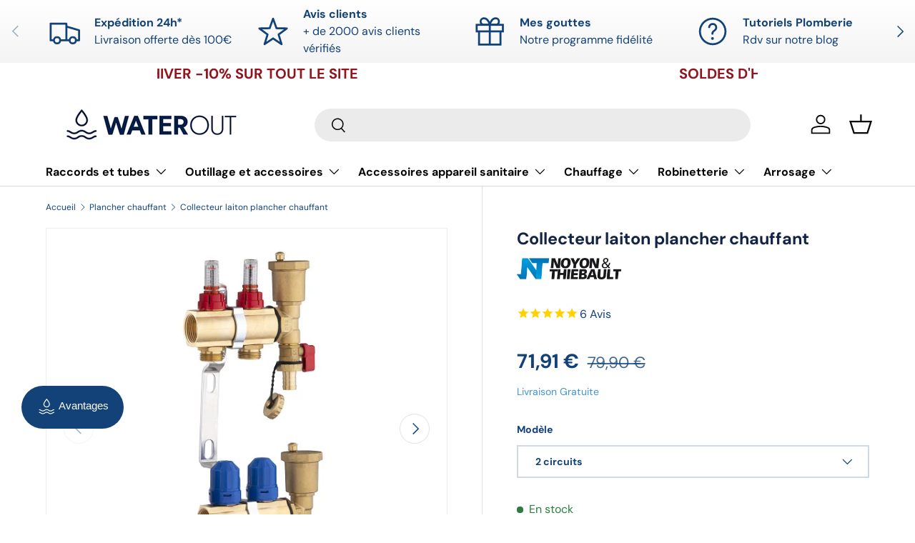

--- FILE ---
content_type: text/html; charset=utf-8
request_url: https://waterout.fr/collections/plancher-chauffant/products/collecteur-plancher-chauffant-laiton
body_size: 99795
content:
<!doctype html>
<html class="no-js" lang="fr" dir="ltr">
  <head>

    <meta name="robots" content="index, follow"> 
    
    <!-- Google Tag Manager -->
<script>(function(w,d,s,l,i){w[l]=w[l]||[];w[l].push({'gtm.start':
new Date().getTime(),event:'gtm.js'});var f=d.getElementsByTagName(s)[0],
j=d.createElement(s),dl=l!='dataLayer'?'&l='+l:'';j.async=true;j.src=
'https://www.googletagmanager.com/gtm.js?id='+i+dl;f.parentNode.insertBefore(j,f);
})(window,document,'script','dataLayer','GTM-5985NHG');</script>
<!-- End Google Tag Manager -->
    <style>
        .carousel-open:checked+.carousel-item {
        position: static;
        opacity: 100;
        visibility: visible;
      }
    </style><meta charset="utf-8">
<meta name="viewport" content="width=device-width,initial-scale=1">
<title>Collecteur laiton plancher chauffant &ndash; waterout.fr</title>
<link rel="preconnect" href="https://cdn.shopify.com" crossorigin>
<link rel="preconnect" href="https://fonts.shopify.com" crossorigin><link rel="canonical" href="https://waterout.fr/products/collecteur-plancher-chauffant-laiton"><link rel="icon" href="//waterout.fr/cdn/shop/files/WaterOut.jpg?crop=center&height=48&v=1681735716&width=48" type="image/jpg"><meta name="description" content="Paire de nourrices pour installation de chauffage par le sol | Livré en boite compartimentée pour la protection des composants pendant le transport | 2 à 10 boucles départs et retours| Débitmètres et tête thermostatisables pré-montés | Fabriqué en laiton = robuste et durable"><meta property="og:site_name" content="waterout.fr">
<meta property="og:url" content="https://waterout.fr/products/collecteur-plancher-chauffant-laiton">
<meta property="og:title" content="Collecteur laiton plancher chauffant">
<meta property="og:type" content="product">
<meta property="og:description" content="Paire de nourrices pour installation de chauffage par le sol | Livré en boite compartimentée pour la protection des composants pendant le transport | 2 à 10 boucles départs et retours| Débitmètres et tête thermostatisables pré-montés | Fabriqué en laiton = robuste et durable"><meta property="og:image" content="http://waterout.fr/cdn/shop/products/Collecteurplancherchauffant6departs1_5f034a30-1f83-4f30-9c5d-589003bd641c.jpg?crop=center&height=1200&v=1676544329&width=1200">
  <meta property="og:image:secure_url" content="https://waterout.fr/cdn/shop/products/Collecteurplancherchauffant6departs1_5f034a30-1f83-4f30-9c5d-589003bd641c.jpg?crop=center&height=1200&v=1676544329&width=1200">
  <meta property="og:image:width" content="600">
  <meta property="og:image:height" content="600"><meta property="og:price:amount" content="71,91">
  <meta property="og:price:currency" content="EUR"><meta name="twitter:card" content="summary_large_image">
<meta name="twitter:title" content="Collecteur laiton plancher chauffant">
<meta name="twitter:description" content="Paire de nourrices pour installation de chauffage par le sol | Livré en boite compartimentée pour la protection des composants pendant le transport | 2 à 10 boucles départs et retours| Débitmètres et tête thermostatisables pré-montés | Fabriqué en laiton = robuste et durable">
<link rel="stylesheet" type="text/css" href="//cdn.jsdelivr.net/npm/slick-carousel@1.8.1/slick/slick.css"/><style data-shopify>
@font-face {
  font-family: "DM Sans";
  font-weight: 400;
  font-style: normal;
  font-display: swap;
  src: url("//waterout.fr/cdn/fonts/dm_sans/dmsans_n4.ec80bd4dd7e1a334c969c265873491ae56018d72.woff2") format("woff2"),
       url("//waterout.fr/cdn/fonts/dm_sans/dmsans_n4.87bdd914d8a61247b911147ae68e754d695c58a6.woff") format("woff");
}
@font-face {
  font-family: "DM Sans";
  font-weight: 700;
  font-style: normal;
  font-display: swap;
  src: url("//waterout.fr/cdn/fonts/dm_sans/dmsans_n7.97e21d81502002291ea1de8aefb79170c6946ce5.woff2") format("woff2"),
       url("//waterout.fr/cdn/fonts/dm_sans/dmsans_n7.af5c214f5116410ca1d53a2090665620e78e2e1b.woff") format("woff");
}
@font-face {
  font-family: "DM Sans";
  font-weight: 400;
  font-style: italic;
  font-display: swap;
  src: url("//waterout.fr/cdn/fonts/dm_sans/dmsans_i4.b8fe05e69ee95d5a53155c346957d8cbf5081c1a.woff2") format("woff2"),
       url("//waterout.fr/cdn/fonts/dm_sans/dmsans_i4.403fe28ee2ea63e142575c0aa47684d65f8c23a0.woff") format("woff");
}
@font-face {
  font-family: "DM Sans";
  font-weight: 700;
  font-style: italic;
  font-display: swap;
  src: url("//waterout.fr/cdn/fonts/dm_sans/dmsans_i7.52b57f7d7342eb7255084623d98ab83fd96e7f9b.woff2") format("woff2"),
       url("//waterout.fr/cdn/fonts/dm_sans/dmsans_i7.d5e14ef18a1d4a8ce78a4187580b4eb1759c2eda.woff") format("woff");
}
@font-face {
  font-family: "DM Sans";
  font-weight: 700;
  font-style: normal;
  font-display: swap;
  src: url("//waterout.fr/cdn/fonts/dm_sans/dmsans_n7.97e21d81502002291ea1de8aefb79170c6946ce5.woff2") format("woff2"),
       url("//waterout.fr/cdn/fonts/dm_sans/dmsans_n7.af5c214f5116410ca1d53a2090665620e78e2e1b.woff") format("woff");
}
@font-face {
  font-family: "DM Sans";
  font-weight: 700;
  font-style: normal;
  font-display: swap;
  src: url("//waterout.fr/cdn/fonts/dm_sans/dmsans_n7.97e21d81502002291ea1de8aefb79170c6946ce5.woff2") format("woff2"),
       url("//waterout.fr/cdn/fonts/dm_sans/dmsans_n7.af5c214f5116410ca1d53a2090665620e78e2e1b.woff") format("woff");
}
:root {
        --bg-color: 255 255 255 / 1.0;
        --bg-color-og: 255 255 255 / 1.0;
        --heading-color: 18 36 70;
        --text-color: 18 66 119;
        --text-color-og: 18 66 119;
        --scrollbar-color: 18 66 119;
        --link-color: 65 148 208;
        --link-color-og: 65 148 208;
        --star-color: 255 159 28;--swatch-border-color-default: 208 217 228;
          --swatch-border-color-active: 137 161 187;--color-scheme-1-bg: 255 255 255 / 1.0;
        --color-scheme-1-grad: linear-gradient(180deg, rgba(255, 255, 255, 1), rgba(244, 244, 244, 1) 100%);
        --color-scheme-1-heading: 18 66 119;
        --color-scheme-1-text: 18 66 119;
        --color-scheme-1-btn-bg: 65 148 208;
        --color-scheme-1-btn-text: 255 255 255;
        --color-scheme-1-btn-bg-hover: 106 171 218;--color-scheme-2-bg: 18 66 119 / 1.0;
        --color-scheme-2-grad: linear-gradient(225deg, rgba(18, 36, 70, 1) 8%, rgba(18, 66, 119, 1) 56%, rgba(65, 148, 208, 1) 92%);
        --color-scheme-2-heading: 65 148 208;
        --color-scheme-2-text: 255 255 255;
        --color-scheme-2-btn-bg: 65 148 208;
        --color-scheme-2-btn-text: 255 255 255;
        --color-scheme-2-btn-bg-hover: 106 171 218;--color-scheme-3-bg: 255 255 255 / 1.0;
        --color-scheme-3-grad: linear-gradient(46deg, rgba(18, 66, 119, 1) 8%, rgba(18, 66, 119, 1) 32%, rgba(23, 53, 119, 1) 37.122%, rgba(18, 66, 119, 1) 89%);
        --color-scheme-3-heading: 255 255 255;
        --color-scheme-3-text: 255 255 255;
        --color-scheme-3-btn-bg: 18 66 119;
        --color-scheme-3-btn-text: 255 255 255;
        --color-scheme-3-btn-bg-hover: 58 101 150;

        --drawer-bg-color: 255 255 255 / 1.0;
        --drawer-text-color: 42 43 42;

        --panel-bg-color: 244 244 244 / 1.0;
        --panel-heading-color: 42 43 42;
        --panel-text-color: 42 43 42;

        --in-stock-text-color: 44 126 63;
        --low-stock-text-color: 210 134 26;
        --very-low-stock-text-color: 255 159 28;
        --no-stock-text-color: 255 88 13;

        --error-bg-color: 252 237 238;
        --error-text-color: 255 88 13;
        --success-bg-color: 232 246 234;
        --success-text-color: 44 126 63;
        --info-bg-color: 228 237 250;
        --info-text-color: 65 148 208;

        --heading-font-family: "DM Sans", sans-serif;
        --heading-font-style: normal;
        --heading-font-weight: 700;
        --heading-scale-start: 4;

        --navigation-font-family: "DM Sans", sans-serif;
        --navigation-font-style: normal;
        --navigation-font-weight: 700;--heading-text-transform: none;
--subheading-text-transform: none;
        --body-font-family: "DM Sans", sans-serif;
        --body-font-style: normal;
        --body-font-weight: 400;
        --body-font-size: 16;

        --section-gap: 48;
        --heading-gap: calc(8 * var(--space-unit));--grid-column-gap: 20px;--btn-bg-color: 18 66 119;
        --btn-bg-hover-color: 58 101 150;
        --btn-text-color: 255 255 255;
        --btn-bg-color-og: 18 66 119;
        --btn-text-color-og: 255 255 255;
        --btn-alt-bg-color: 255 255 255;
        --btn-alt-bg-alpha: 1.0;
        --btn-alt-text-color: 18 66 119;
        --btn-border-width: 2px;
        --btn-padding-y: 12px;

        
        --btn-border-radius: 28px;
        

        --btn-lg-border-radius: 50%;
        --btn-icon-border-radius: 50%;
        --input-with-btn-inner-radius: var(--btn-border-radius);

        --input-bg-color: 255 255 255 / 1.0;
        --input-text-color: 18 66 119;
        --input-border-width: 2px;
        --input-border-radius: 26px;
        --textarea-border-radius: 12px;
        --input-border-radius: 28px;
        --input-lg-border-radius: 34px;
        --input-bg-color-diff-3: #f7f7f7;
        --input-bg-color-diff-6: #f0f0f0;

        --modal-border-radius: 16px;
        --modal-overlay-color: 0 0 0;
        --modal-overlay-opacity: 0.4;
        --drawer-border-radius: 16px;
        --overlay-border-radius: 0px;--custom-label-bg-color: 13 44 84;
        --custom-label-text-color: 255 255 255;--sale-label-bg-color: 255 159 28;
        --sale-label-text-color: 255 255 255;--sold-out-label-bg-color: 255 88 13;
        --sold-out-label-text-color: 255 255 255;--new-label-bg-color: 127 184 0;
        --new-label-text-color: 255 255 255;--preorder-label-bg-color: 0 166 237;
        --preorder-label-text-color: 255 255 255;

        --page-width: 1200px;
        --gutter-sm: 20px;
        --gutter-md: 32px;
        --gutter-lg: 64px;

        --payment-terms-bg-color: #ffffff;

        --coll-card-bg-color: #F9F9F9;
        --coll-card-border-color: #f2f2f2;--card-bg-color: #ffffff;
        --card-text-color: 38 38 43;
        --card-border-color: #f2f2f2;--blend-bg-color: #f4f4f4;
          
            --aos-animate-duration: 0.6s;
          

          
            --aos-min-width: 0;
          
        

        --reading-width: 48em;
      }

      @media (max-width: 769px) {
        :root {
          --reading-width: 36em;
        }
      }</style>

    <link rel="stylesheet" href="//waterout.fr/cdn/shop/t/60/assets/main.css?v=40207454312415956121769004568">
    
      <link rel="stylesheet" href="//waterout.fr/cdn/shop/t/60/assets/waterout.min.css?v=47557105477831754341767178889">
    
    <script src="//waterout.fr/cdn/shop/t/60/assets/main.js?v=156436962149341588761767178889" defer="defer"></script>
    <script src="https://ajax.googleapis.com/ajax/libs/jquery/3.7.1/jquery.min.js"></script>
      <script type="text/javascript" src="//cdn.jsdelivr.net/npm/slick-carousel@1.8.1/slick/slick.min.js"></script>
    <script src="//waterout.fr/cdn/shop/t/60/assets/wo-scripts.js?v=74177772897041206301767178889" defer="defer"></script><link
        rel="preload"
        href="//waterout.fr/cdn/fonts/dm_sans/dmsans_n4.ec80bd4dd7e1a334c969c265873491ae56018d72.woff2"
        as="font"
        type="font/woff2"
        crossorigin
        fetchpriority="high"
      ><link
        rel="preload"
        href="//waterout.fr/cdn/fonts/dm_sans/dmsans_n7.97e21d81502002291ea1de8aefb79170c6946ce5.woff2"
        as="font"
        type="font/woff2"
        crossorigin
        fetchpriority="high"
      ><link rel="stylesheet" href="//waterout.fr/cdn/shop/t/60/assets/swatches.css?v=33364725524559918081767178889" media="print" onload="this.media='all'">
      <noscript><link rel="stylesheet" href="//waterout.fr/cdn/shop/t/60/assets/swatches.css?v=33364725524559918081767178889"></noscript><script>window.performance && window.performance.mark && window.performance.mark('shopify.content_for_header.start');</script><meta name="google-site-verification" content="iqBuPBi5fwsebGmeEHT-ipzR3bEBiWK01xF0MYD3bxs">
<meta id="shopify-digital-wallet" name="shopify-digital-wallet" content="/52111474838/digital_wallets/dialog">
<link rel="alternate" type="application/json+oembed" href="https://waterout.fr/products/collecteur-plancher-chauffant-laiton.oembed">
<script async="async" src="/checkouts/internal/preloads.js?locale=fr-FR"></script>
<script id="shopify-features" type="application/json">{"accessToken":"ab74dd1baf2ea0f51ec0e032d91ecfb9","betas":["rich-media-storefront-analytics"],"domain":"waterout.fr","predictiveSearch":true,"shopId":52111474838,"locale":"fr"}</script>
<script>var Shopify = Shopify || {};
Shopify.shop = "waterout-fr.myshopify.com";
Shopify.locale = "fr";
Shopify.currency = {"active":"EUR","rate":"1.0"};
Shopify.country = "FR";
Shopify.theme = {"name":"Enterprise-TH-13-SEPT-2023 TEST VA. copie","id":188704031064,"schema_name":"Enterprise","schema_version":"1.0.1","theme_store_id":1657,"role":"main"};
Shopify.theme.handle = "null";
Shopify.theme.style = {"id":null,"handle":null};
Shopify.cdnHost = "waterout.fr/cdn";
Shopify.routes = Shopify.routes || {};
Shopify.routes.root = "/";</script>
<script type="module">!function(o){(o.Shopify=o.Shopify||{}).modules=!0}(window);</script>
<script>!function(o){function n(){var o=[];function n(){o.push(Array.prototype.slice.apply(arguments))}return n.q=o,n}var t=o.Shopify=o.Shopify||{};t.loadFeatures=n(),t.autoloadFeatures=n()}(window);</script>
<script id="shop-js-analytics" type="application/json">{"pageType":"product"}</script>
<script defer="defer" async type="module" src="//waterout.fr/cdn/shopifycloud/shop-js/modules/v2/client.init-shop-cart-sync_BcDpqI9l.fr.esm.js"></script>
<script defer="defer" async type="module" src="//waterout.fr/cdn/shopifycloud/shop-js/modules/v2/chunk.common_a1Rf5Dlz.esm.js"></script>
<script defer="defer" async type="module" src="//waterout.fr/cdn/shopifycloud/shop-js/modules/v2/chunk.modal_Djra7sW9.esm.js"></script>
<script type="module">
  await import("//waterout.fr/cdn/shopifycloud/shop-js/modules/v2/client.init-shop-cart-sync_BcDpqI9l.fr.esm.js");
await import("//waterout.fr/cdn/shopifycloud/shop-js/modules/v2/chunk.common_a1Rf5Dlz.esm.js");
await import("//waterout.fr/cdn/shopifycloud/shop-js/modules/v2/chunk.modal_Djra7sW9.esm.js");

  window.Shopify.SignInWithShop?.initShopCartSync?.({"fedCMEnabled":true,"windoidEnabled":true});

</script>
<script>(function() {
  var isLoaded = false;
  function asyncLoad() {
    if (isLoaded) return;
    isLoaded = true;
    var urls = ["https:\/\/ecommplugins-scripts.trustpilot.com\/v2.1\/js\/header.min.js?settings=eyJrZXkiOiIwTmd1U0RpQjFzTzQ5TENpIiwicyI6InNrdSJ9\u0026shop=waterout-fr.myshopify.com","https:\/\/ecommplugins-scripts.trustpilot.com\/v2.1\/js\/success.min.js?settings=eyJrZXkiOiIwTmd1U0RpQjFzTzQ5TENpIiwicyI6InNrdSIsInQiOlsib3JkZXJzL3BhaWQiLCJ0cnVzdHBpbG90T3JkZXJDb25maXJtZWQiXSwidiI6IiIsImEiOiIifQ==\u0026shop=waterout-fr.myshopify.com","https:\/\/ecommplugins-trustboxsettings.trustpilot.com\/waterout-fr.myshopify.com.js?settings=1742477816000\u0026shop=waterout-fr.myshopify.com","https:\/\/widget.trustpilot.com\/bootstrap\/v5\/tp.widget.sync.bootstrap.min.js?shop=waterout-fr.myshopify.com"];
    for (var i = 0; i < urls.length; i++) {
      var s = document.createElement('script');
      s.type = 'text/javascript';
      s.async = true;
      s.src = urls[i];
      var x = document.getElementsByTagName('script')[0];
      x.parentNode.insertBefore(s, x);
    }
  };
  if(window.attachEvent) {
    window.attachEvent('onload', asyncLoad);
  } else {
    window.addEventListener('load', asyncLoad, false);
  }
})();</script>
<script id="__st">var __st={"a":52111474838,"offset":3600,"reqid":"ff3d5db1-4c9e-451d-8b8a-e80c5d704c2e-1769422472","pageurl":"waterout.fr\/collections\/plancher-chauffant\/products\/collecteur-plancher-chauffant-laiton","u":"c84e18b06e70","p":"product","rtyp":"product","rid":7701728067802};</script>
<script>window.ShopifyPaypalV4VisibilityTracking = true;</script>
<script id="captcha-bootstrap">!function(){'use strict';const t='contact',e='account',n='new_comment',o=[[t,t],['blogs',n],['comments',n],[t,'customer']],c=[[e,'customer_login'],[e,'guest_login'],[e,'recover_customer_password'],[e,'create_customer']],r=t=>t.map((([t,e])=>`form[action*='/${t}']:not([data-nocaptcha='true']) input[name='form_type'][value='${e}']`)).join(','),a=t=>()=>t?[...document.querySelectorAll(t)].map((t=>t.form)):[];function s(){const t=[...o],e=r(t);return a(e)}const i='password',u='form_key',d=['recaptcha-v3-token','g-recaptcha-response','h-captcha-response',i],f=()=>{try{return window.sessionStorage}catch{return}},m='__shopify_v',_=t=>t.elements[u];function p(t,e,n=!1){try{const o=window.sessionStorage,c=JSON.parse(o.getItem(e)),{data:r}=function(t){const{data:e,action:n}=t;return t[m]||n?{data:e,action:n}:{data:t,action:n}}(c);for(const[e,n]of Object.entries(r))t.elements[e]&&(t.elements[e].value=n);n&&o.removeItem(e)}catch(o){console.error('form repopulation failed',{error:o})}}const l='form_type',E='cptcha';function T(t){t.dataset[E]=!0}const w=window,h=w.document,L='Shopify',v='ce_forms',y='captcha';let A=!1;((t,e)=>{const n=(g='f06e6c50-85a8-45c8-87d0-21a2b65856fe',I='https://cdn.shopify.com/shopifycloud/storefront-forms-hcaptcha/ce_storefront_forms_captcha_hcaptcha.v1.5.2.iife.js',D={infoText:'Protégé par hCaptcha',privacyText:'Confidentialité',termsText:'Conditions'},(t,e,n)=>{const o=w[L][v],c=o.bindForm;if(c)return c(t,g,e,D).then(n);var r;o.q.push([[t,g,e,D],n]),r=I,A||(h.body.append(Object.assign(h.createElement('script'),{id:'captcha-provider',async:!0,src:r})),A=!0)});var g,I,D;w[L]=w[L]||{},w[L][v]=w[L][v]||{},w[L][v].q=[],w[L][y]=w[L][y]||{},w[L][y].protect=function(t,e){n(t,void 0,e),T(t)},Object.freeze(w[L][y]),function(t,e,n,w,h,L){const[v,y,A,g]=function(t,e,n){const i=e?o:[],u=t?c:[],d=[...i,...u],f=r(d),m=r(i),_=r(d.filter((([t,e])=>n.includes(e))));return[a(f),a(m),a(_),s()]}(w,h,L),I=t=>{const e=t.target;return e instanceof HTMLFormElement?e:e&&e.form},D=t=>v().includes(t);t.addEventListener('submit',(t=>{const e=I(t);if(!e)return;const n=D(e)&&!e.dataset.hcaptchaBound&&!e.dataset.recaptchaBound,o=_(e),c=g().includes(e)&&(!o||!o.value);(n||c)&&t.preventDefault(),c&&!n&&(function(t){try{if(!f())return;!function(t){const e=f();if(!e)return;const n=_(t);if(!n)return;const o=n.value;o&&e.removeItem(o)}(t);const e=Array.from(Array(32),(()=>Math.random().toString(36)[2])).join('');!function(t,e){_(t)||t.append(Object.assign(document.createElement('input'),{type:'hidden',name:u})),t.elements[u].value=e}(t,e),function(t,e){const n=f();if(!n)return;const o=[...t.querySelectorAll(`input[type='${i}']`)].map((({name:t})=>t)),c=[...d,...o],r={};for(const[a,s]of new FormData(t).entries())c.includes(a)||(r[a]=s);n.setItem(e,JSON.stringify({[m]:1,action:t.action,data:r}))}(t,e)}catch(e){console.error('failed to persist form',e)}}(e),e.submit())}));const S=(t,e)=>{t&&!t.dataset[E]&&(n(t,e.some((e=>e===t))),T(t))};for(const o of['focusin','change'])t.addEventListener(o,(t=>{const e=I(t);D(e)&&S(e,y())}));const B=e.get('form_key'),M=e.get(l),P=B&&M;t.addEventListener('DOMContentLoaded',(()=>{const t=y();if(P)for(const e of t)e.elements[l].value===M&&p(e,B);[...new Set([...A(),...v().filter((t=>'true'===t.dataset.shopifyCaptcha))])].forEach((e=>S(e,t)))}))}(h,new URLSearchParams(w.location.search),n,t,e,['guest_login'])})(!0,!0)}();</script>
<script integrity="sha256-4kQ18oKyAcykRKYeNunJcIwy7WH5gtpwJnB7kiuLZ1E=" data-source-attribution="shopify.loadfeatures" defer="defer" src="//waterout.fr/cdn/shopifycloud/storefront/assets/storefront/load_feature-a0a9edcb.js" crossorigin="anonymous"></script>
<script data-source-attribution="shopify.dynamic_checkout.dynamic.init">var Shopify=Shopify||{};Shopify.PaymentButton=Shopify.PaymentButton||{isStorefrontPortableWallets:!0,init:function(){window.Shopify.PaymentButton.init=function(){};var t=document.createElement("script");t.src="https://waterout.fr/cdn/shopifycloud/portable-wallets/latest/portable-wallets.fr.js",t.type="module",document.head.appendChild(t)}};
</script>
<script data-source-attribution="shopify.dynamic_checkout.buyer_consent">
  function portableWalletsHideBuyerConsent(e){var t=document.getElementById("shopify-buyer-consent"),n=document.getElementById("shopify-subscription-policy-button");t&&n&&(t.classList.add("hidden"),t.setAttribute("aria-hidden","true"),n.removeEventListener("click",e))}function portableWalletsShowBuyerConsent(e){var t=document.getElementById("shopify-buyer-consent"),n=document.getElementById("shopify-subscription-policy-button");t&&n&&(t.classList.remove("hidden"),t.removeAttribute("aria-hidden"),n.addEventListener("click",e))}window.Shopify?.PaymentButton&&(window.Shopify.PaymentButton.hideBuyerConsent=portableWalletsHideBuyerConsent,window.Shopify.PaymentButton.showBuyerConsent=portableWalletsShowBuyerConsent);
</script>
<script data-source-attribution="shopify.dynamic_checkout.cart.bootstrap">document.addEventListener("DOMContentLoaded",(function(){function t(){return document.querySelector("shopify-accelerated-checkout-cart, shopify-accelerated-checkout")}if(t())Shopify.PaymentButton.init();else{new MutationObserver((function(e,n){t()&&(Shopify.PaymentButton.init(),n.disconnect())})).observe(document.body,{childList:!0,subtree:!0})}}));
</script>
<link id="shopify-accelerated-checkout-styles" rel="stylesheet" media="screen" href="https://waterout.fr/cdn/shopifycloud/portable-wallets/latest/accelerated-checkout-backwards-compat.css" crossorigin="anonymous">
<style id="shopify-accelerated-checkout-cart">
        #shopify-buyer-consent {
  margin-top: 1em;
  display: inline-block;
  width: 100%;
}

#shopify-buyer-consent.hidden {
  display: none;
}

#shopify-subscription-policy-button {
  background: none;
  border: none;
  padding: 0;
  text-decoration: underline;
  font-size: inherit;
  cursor: pointer;
}

#shopify-subscription-policy-button::before {
  box-shadow: none;
}

      </style>
<script id="sections-script" data-sections="header,footer" defer="defer" src="//waterout.fr/cdn/shop/t/60/compiled_assets/scripts.js?v=11291"></script>
<script>window.performance && window.performance.mark && window.performance.mark('shopify.content_for_header.end');</script>
<script src="//waterout.fr/cdn/shop/t/60/assets/blur-messages.js?v=98620774460636405321767178889" defer="defer"></script>
      <script src="//waterout.fr/cdn/shop/t/60/assets/animate-on-scroll.js?v=15249566486942820451767178889" defer="defer"></script>
      <link rel="stylesheet" href="//waterout.fr/cdn/shop/t/60/assets/animate-on-scroll.css?v=116194678796051782541767178889">
    

    <script>
      document.documentElement.className = document.documentElement.className.replace('no-js', 'js');
    </script><!-- CC Custom Head Start --><!-- CC Custom Head End --><!-- BEGIN app block: shopify://apps/consentik-cookie/blocks/omega-cookies-notification/13cba824-a338-452e-9b8e-c83046a79f21 --><script type="text/javascript" src="https://cdn.shopify.com/extensions/019bf990-d4a3-7fe0-a60b-2456709361bc/consentik-ex-202601261609/assets/jQueryOT.min.js" defer></script>

<script>
    window.otCKAppData = {};
    var otCKRequestDataInfo = {};
    var otCKRootLink = '';
    var otCKSettings = {};
    window.OCBCookies = []
    window.OCBCategories = []
    window['otkConsent'] = window['otkConsent'] || {};
    window.otJQuerySource = "https://cdn.shopify.com/extensions/019bf990-d4a3-7fe0-a60b-2456709361bc/consentik-ex-202601261609/assets/jQueryOT.min.js"
</script>



    <script>
        console.log('UN ACTIVE CROSS', )
        function __remvoveCookie(name) {
            document.cookie = name + '=; expires=Thu, 01 Jan 1970 00:00:00 UTC; path=/;';
        }

        __remvoveCookie('__cross_accepted');
    </script>




    <script>
        otCKRequestDataInfo = {"isGoogleLogged":false,"requiredLoginText":"Please login to request","requestSendingText":"Request sending...","requestSentText":"Request sent"};
    </script>


    <script>
        let otCKEnableDebugger = 0;
    </script>




    <script>
        window.cstCookiesData = {"rootLink":"https://apps.consentik.com/consentik","cookies":[{"id":718134,"cookie_status":true,"cookie_name":"_ab","cookie_description":"Used in connection with access to admin.","category_id":9291,"platform":"Shopify","domain":"shopify.com","retention_period":"session","privacy_link":null,"wildcard":false,"expired_time":"session","type":null},{"id":718135,"cookie_status":true,"cookie_name":"_secure_session_id","cookie_description":"Used in connection with navigation through a storefront.\r\n","category_id":9291,"platform":"Shopify","domain":"shopify.com","retention_period":"session","privacy_link":null,"wildcard":false,"expired_time":"session","type":null},{"id":718136,"cookie_status":true,"cookie_name":"Cart","cookie_description":"Used in connection with shopping cart.\r\n","category_id":9291,"platform":"Shopify","domain":"shopify.com","retention_period":"14 days","privacy_link":null,"wildcard":false,"expired_time":"14 days","type":null},{"id":718137,"cookie_status":true,"cookie_name":"cart_currency","cookie_description":"Used in connection with shopping cart.\r\n","category_id":9291,"platform":"Shopify","domain":"shopify.com","retention_period":"14 days","privacy_link":null,"wildcard":false,"expired_time":"14 days","type":null},{"id":718138,"cookie_status":true,"cookie_name":"cart_sig","cookie_description":"Used in connection with checkout.\r\n","category_id":9291,"platform":"Shopify","domain":"shopify.com","retention_period":"14 days","privacy_link":null,"wildcard":false,"expired_time":"14 days","type":null},{"id":718139,"cookie_status":true,"cookie_name":"cart_ts","cookie_description":"Used in connection with checkout.\r\n","category_id":9291,"platform":"Shopify","domain":"shopify.com","retention_period":"14 days","privacy_link":null,"wildcard":false,"expired_time":"14 days","type":null},{"id":718140,"cookie_status":true,"cookie_name":"cart_ver","cookie_description":"Used in connection with shopping cart.\r\n","category_id":9291,"platform":"Shopify","domain":"","retention_period":"2 weeks","privacy_link":null,"wildcard":false,"expired_time":"2 weeks","type":null},{"id":718141,"cookie_status":true,"cookie_name":"checkout","cookie_description":"Used in connection with checkout.\r\n","category_id":9291,"platform":null,"domain":null,"retention_period":null,"privacy_link":null,"wildcard":false,"expired_time":null,"type":null},{"id":718142,"cookie_status":true,"cookie_name":"checkout_token","cookie_description":"Used in connection with checkout.\r\n","category_id":9291,"platform":"Shopify","domain":"shopify.com","retention_period":"14 days","privacy_link":null,"wildcard":false,"expired_time":"14 days","type":null},{"id":718143,"cookie_status":true,"cookie_name":"cookietest","cookie_description":"Used in connection with navigation through a storefront.\r\n","category_id":9291,"platform":null,"domain":null,"retention_period":null,"privacy_link":null,"wildcard":false,"expired_time":null,"type":null},{"id":718144,"cookie_status":true,"cookie_name":"master_device_id","cookie_description":"Used in connection with merchant login.\r\n","category_id":9291,"platform":null,"domain":null,"retention_period":null,"privacy_link":null,"wildcard":false,"expired_time":null,"type":null},{"id":718145,"cookie_status":true,"cookie_name":"previous_checkout_token\t","cookie_description":"Used in connection with checkout.\r\n","category_id":9291,"platform":null,"domain":null,"retention_period":null,"privacy_link":null,"wildcard":false,"expired_time":null,"type":null},{"id":718146,"cookie_status":true,"cookie_name":"previous_step","cookie_description":"Used in connection with checkout.\r\n","category_id":9291,"platform":null,"domain":null,"retention_period":null,"privacy_link":null,"wildcard":false,"expired_time":null,"type":null},{"id":718147,"cookie_status":true,"cookie_name":"remember_me","cookie_description":"Used in connection with checkout.\r\n","category_id":9291,"platform":null,"domain":null,"retention_period":null,"privacy_link":null,"wildcard":false,"expired_time":null,"type":null},{"id":718148,"cookie_status":true,"cookie_name":"Secret","cookie_description":"Used in connection with checkout.\r\n","category_id":9291,"platform":"Shopify","domain":"shopify.com","retention_period":"14 days","privacy_link":null,"wildcard":false,"expired_time":"14 days","type":null},{"id":718149,"cookie_status":true,"cookie_name":"Secure_customer_sig","cookie_description":"Used in connection with customer login.\r\n","category_id":9291,"platform":"Shopify","domain":"shopify.com","retention_period":"2 years","privacy_link":null,"wildcard":false,"expired_time":"2 years","type":null},{"id":718150,"cookie_status":true,"cookie_name":"storefront_digest","cookie_description":"Used in connection with customer login.\r\n","category_id":9291,"platform":"Shopify","domain":"shopify.com","retention_period":"2 years","privacy_link":null,"wildcard":false,"expired_time":"2 years","type":null},{"id":718151,"cookie_status":true,"cookie_name":"_shopify_country\t","cookie_description":"Used in connection with checkout.\r\n","category_id":9291,"platform":null,"domain":null,"retention_period":null,"privacy_link":null,"wildcard":false,"expired_time":null,"type":null},{"id":718152,"cookie_status":true,"cookie_name":"_shopify_m","cookie_description":"Used for managing customer privacy settings.\r\n","category_id":9291,"platform":null,"domain":null,"retention_period":null,"privacy_link":null,"wildcard":false,"expired_time":null,"type":null},{"id":718153,"cookie_status":true,"cookie_name":"_shopify_tm","cookie_description":"Used for managing customer privacy settings.\r\n","category_id":9291,"platform":null,"domain":null,"retention_period":null,"privacy_link":null,"wildcard":false,"expired_time":null,"type":null},{"id":718154,"cookie_status":true,"cookie_name":"_shopify_tw","cookie_description":"Used for managing customer privacy settings.\r\n","category_id":9291,"platform":null,"domain":null,"retention_period":null,"privacy_link":null,"wildcard":false,"expired_time":null,"type":null},{"id":718155,"cookie_status":true,"cookie_name":"_storefront_u","cookie_description":"Used to facilitate updating customer account information.","category_id":9291,"platform":null,"domain":null,"retention_period":null,"privacy_link":null,"wildcard":false,"expired_time":null,"type":null},{"id":718156,"cookie_status":true,"cookie_name":"_tracking_consent","cookie_description":"Tracking preferences.\r\n","category_id":9291,"platform":"Shopify","domain":"shopify.com","retention_period":"2 years","privacy_link":null,"wildcard":false,"expired_time":"2 years","type":null},{"id":718157,"cookie_status":true,"cookie_name":"tracked_start_checkout\t","cookie_description":"Used in connection with checkout.\r\n","category_id":9291,"platform":null,"domain":null,"retention_period":null,"privacy_link":null,"wildcard":false,"expired_time":null,"type":null},{"id":718158,"cookie_status":true,"cookie_name":"_Brochure_session","cookie_description":"Used in connection with browsing through site.\r\n","category_id":9291,"platform":"Shopify","domain":"shopify.com","retention_period":"2 years","privacy_link":null,"wildcard":false,"expired_time":"2 years","type":null},{"id":718159,"cookie_status":true,"cookie_name":"_landing_page","cookie_description":"Track landing pages.\r\n","category_id":9294,"platform":"Shopify","domain":"shopify.com","retention_period":"2 years","privacy_link":null,"wildcard":false,"expired_time":"2 years","type":null},{"id":718160,"cookie_status":true,"cookie_name":"_orig_referrer","cookie_description":"Track landing pages.\r\n","category_id":9294,"platform":"Shopify","domain":"shopify.com","retention_period":"2 years","privacy_link":null,"wildcard":false,"expired_time":"2 years","type":null},{"id":718161,"cookie_status":true,"cookie_name":"_s","cookie_description":"Shopify analytics.\r\n","category_id":9294,"platform":"Shopify","domain":"shopify.com","retention_period":"2 years","privacy_link":null,"wildcard":false,"expired_time":"2 years","type":null},{"id":718162,"cookie_status":true,"cookie_name":"_shopify_d","cookie_description":"Shopify analytics.\r\n","category_id":9294,"platform":null,"domain":null,"retention_period":null,"privacy_link":null,"wildcard":false,"expired_time":null,"type":null},{"id":718163,"cookie_status":true,"cookie_name":"_shopify_fs","cookie_description":"Shopify analytics.\r\n","category_id":9294,"platform":"Shopify","domain":"shopify.com","retention_period":"2 years","privacy_link":null,"wildcard":false,"expired_time":"2 years","type":null},{"id":718164,"cookie_status":true,"cookie_name":"_shopify_s","cookie_description":"Shopify analytics.\r\n","category_id":9294,"platform":"Shopify","domain":"shopify.com","retention_period":"2 years","privacy_link":null,"wildcard":false,"expired_time":"2 years","type":null},{"id":718165,"cookie_status":true,"cookie_name":"_shopify_sa_p","cookie_description":"Shopify analytics relating to marketing & referrals.\r\n","category_id":9294,"platform":"Shopify","domain":"shopify.com","retention_period":"2 years","privacy_link":null,"wildcard":false,"expired_time":"2 years","type":null},{"id":718166,"cookie_status":true,"cookie_name":"_shopify_sa_t","cookie_description":"Shopify analytics relating to marketing & referrals.\r\n","category_id":9294,"platform":"Shopify","domain":"shopify.com","retention_period":"2 years","privacy_link":null,"wildcard":false,"expired_time":"2 years","type":null},{"id":718167,"cookie_status":true,"cookie_name":"_shopify_y","cookie_description":"Shopify analytics.\r\n","category_id":9294,"platform":"Shopify","domain":"shopify.com","retention_period":"2 years","privacy_link":null,"wildcard":false,"expired_time":"2 years","type":null},{"id":718168,"cookie_status":true,"cookie_name":"_y","cookie_description":"Shopify analytics.\r\n","category_id":9294,"platform":"Shopify","domain":"shopify.com","retention_period":"2 years","privacy_link":null,"wildcard":false,"expired_time":"2 years","type":null},{"id":718169,"cookie_status":true,"cookie_name":"_shopify_uniq","cookie_description":"Tracks landing pages.\r\n","category_id":9294,"platform":"Shopify","domain":"shopify.com","retention_period":"2 years","privacy_link":null,"wildcard":false,"expired_time":"2 years","type":null},{"id":718170,"cookie_status":true,"cookie_name":"ab_test_*","cookie_description":"Shopify analytics.\r\n","category_id":9294,"platform":null,"domain":null,"retention_period":null,"privacy_link":null,"wildcard":false,"expired_time":null,"type":null},{"id":718171,"cookie_status":true,"cookie_name":"ki_r","cookie_description":"Shopify analytics.\r\n","category_id":9294,"platform":"Shopify","domain":"shopify.com","retention_period":"2 years","privacy_link":null,"wildcard":false,"expired_time":"2 years","type":null},{"id":718172,"cookie_status":true,"cookie_name":"ki_t","cookie_description":"Shopify analytics.\r\n","category_id":9294,"platform":"Shopify","domain":"shopify.com","retention_period":"2 years","privacy_link":null,"wildcard":false,"expired_time":"2 years","type":null}],"category":[{"id":9291,"category_status":true,"category_name":"Nécessaires","category_description":"Ce site utilise des cookies pour analyser notre trafic, personnaliser le contenu et/ou les publicités, pour fournir du contenu vidéo. Nous partageons également des informations sur votre utilisation de notre site avec nos partenaires d’analyse et de publicité qui peuvent les combiner avec d’autres informations que vous leur avez fournies ou qu’ils ont recueillies de votre utilisation de leurs services.","is_necessary":true,"name_consent":"necessary"},{"id":9292,"category_status":true,"category_name":"Préférences","category_description":"Les Cookies de préférence permettre à un site Web de mémoriser les informations qui modifient le comportement ou l’apparence du site Web, comme votre langue préférée ou la région dans laquelle vous vous trouvez.","is_necessary":false,"name_consent":"préférences"},{"id":9293,"category_status":true,"category_name":"Marketing","category_description":"Les Cookies Marketing sont utilisés pour suivre les visiteurs sur les sites Web. L’intention est d’afficher des annonces qui sont pertinentes et attrayantes pour l’utilisateur individuel et donc plus précieuses pour les éditeurs et les annonceurs tiers.","is_necessary":false,"name_consent":"marketing"},{"id":9294,"category_status":true,"category_name":"Statistiques","category_description":"Les Cookies de statistiques aident WaterOut à comprendre comment les visiteurs interagissent avec lui en recueillant et en signalant des renseignements de façon anonyme.","is_necessary":false,"name_consent":"analytics"}]};
    </script>



    <script>
        window.cstMultipleLanguages = {"rootLink":"https://apps.consentik.com/consentik","config":{},"cookieInformation":[{"trigger":"Cookies detail","name":"Name","provider":"Provider","domain":"Domain","path":"Path","type":"Type","retention":"Retention","purpose":"Purpose","language":"en"}],"bannerText":[],"cookies":[],"categories":[],"privacyPopup":[]};
    </script>





    <script>
        window.otCKAppData = {"terms":["preference_popup","data_sale_opt_out","auto_scan","consent_log","margin_from_age","sort_button","data_request","delay_banner","add_link_footer","upload_icon","glass_effect","show_homepage_only","show_dismiss_popup","cookie_life_time","reopen_btn","customize_appearance","block_user_interact","blacklist_pages","preference_config","layout_side","custom_cookie_info_text","reopen_config","cookie_policy_generator","standard_cookies","standard_categories","multiple_center","policy_generator","cookie_banner","custom_text_and_color","built_in_themes","custom_banner_width","show_cookie_icon","show_dismiss_btn","google_policy","customer_privacy","show_close_icon","quick_cookie_selector","show_preference_btn","display_restriction"],"settings":{"id":26319,"shop":"waterout-fr.myshopify.com","shop_id":"52111474838","message":"Pour vous offrir la meilleure expérience sur ? WaterOut, nous faisons appel aux Cookies","submit_text":"Tout accepter","info_text":"En savoir plus","text_size":13,"dismiss_text":"Continuer sans accepter","prefrences_text":"Préférences","preferences_title":"Manage Consent Preferences","accept_selected_text":"Autoriser ma selection","accept_all_text":"Autoriser","title_popup":"? Miam miam les Cookies !","mess_popup":"Pour vous offrir une expérience d'achat optimale, WaterOut utilise des Cookies. Rassurez-vous, ceux-ci ne sont utilisés qu'à des fins d'amélioration de nos services. Les accepter, c'est contrinuer à l'amélioration constante de votre boutique préférée ?","title":null,"google_privacy_text":"Google's Privacy Policy","impressum_title":"Legal Disclosure (Imprint)","permission":"0","show_icon":"1","app_enable":"1","privacy_link":"https://waterout.fr/policies/privacy-policy","popup_layout":1,"fullwidth_position":1,"corner_position":2,"center_position":1,"show_homepage":"1","show_all":"0","show_all_eu":"1","eu_countries":"[]","cache_time":60,"popup_bgcolor":"#242d46","popup_textcolor":"#ffffff","more_textcolor":"#ffffff","submit_bgcolor":"#ffffff","submit_textcolor":"#242d46","custom_css":null,"show_dismiss":"1","show_dismiss_popup":"0","show_prefrences":"0","color_text_popup":"#FFFFFF","dismiss_textcolor":"#ffffff","dismiss_bgcolor":"#242d46","close_dismis":"0","prefrences_bgcolor":"#ffffff","prefrences_textcolor":"#242d46","accept_selected_text_color":"#ffffff","accept_selected_bgcolor":"#9398a4","accept_all_text_color":"#242d46","accept_all_bgcolor":"#ffffff","show_cookies":"1","title_color_popup":"#ffffff","bgcolor_popup":"#242d46","show_specific_region":["FR","DE","IT","ES","PT","NL","BE","LU","IE","AT","FI","SE","DK","PL","CZ","SK","HU","SI","HR","RO","BG","EE","LV","LT","CY","MT","GB"],"style_request_page":"{\"info_bgcolor\":\"#ffffff\",\"show_bgcolor\":\"#2f87e4\",\"edit_bgcolor\":\"#ca2f2f\",\"delete_bgcolor\":\"#770e0e\",\"delete_textcolor\":\"#ffffff\",\"edit_textcolor\":\"#ffffff\",\"show_textcolor\":\"#ffffff\",\"info_textcolor\":\"#000000\",\"info_text_size\":\"13\"}","banner_position":"full","side_position":"left","show_cookies_btn":"0","upgrade_date":null,"theme_name":null,"unit_space":"%","popup_width":50,"position_top":0,"position_left":0,"position_right":0,"position_bottom":0,"enable_debugger":"0","regulation_template":null,"is_updated_cookies":"1","script_tagid":null,"google_privacy_link":"https://business.safety.google/privacy/","enable_google_privacy":"0","enable_impressum":"0","impressum_link":"","decline_behavior":"hide_banner_temporarily","leave_site_url":null,"language_template":"en","text_align":"center","icon_size":25,"plan_name":"Pro"},"unpublicCookies":[],"rootLink":"https://apps.consentik.com/consentik","shopId":"52111474838","privacyPopup":{},"advancedSetting":{"icon_banner_url":null,"button_icon_url":null,"pages_locked":null,"show_close_icon":"0","app_lang":"fr","check_list":null,"is_hide_checklist":0,"schedule_enable":"0","schedule_duration":null,"schedule_interval":"no","schedule_secret":"0","banner_holiday":"0","admin_mode":false,"setup_mode":false,"banner_status":null,"glass_effect":null,"quick_show_category":"0","delay_show":0,"gpc":"0","reopen_conf":{"btnBg":"#EA9F30","btnText":"Manage cookie","behavior":"banner","btnColor":"#FFFFFF","position":"bottom-right","displayAs":"icon","verticalMargin":10,"footerLinkEnable":false,"horizontalMargin":10},"data_sale_opts":null,"preferences_opts":{"show_table":false,"show_count":false,"type":"necessary","consent":["necessary"]},"buttons_position":null,"sklik_rtg_id":null,"bing_tag_id":null,"font_name":null,"border_style":"rounded","store_front_metafield_id":null,"block_interaction":{"enable":false,"blur":6,"opacity":0.3},"shop_locales":null},"type":"PRO","planId":25,"fromPlus":false,"fromAdvanced":false,"fromPremium":false,"isUnlimited":false,"isFree":false,"isPaid":true};
        window.cstUseLiquid = window.otCKAppData.uId >= window.otCKAppData.lowestId;
        if (typeof otCKAppData === 'object') {
            otCKRootLink = otCKAppData.rootLink;
            otCKSettings = otCKAppData.settings;
        }
        if (window.cstCookiesData != undefined) {
            window.otCKAppData.cookies = window.cstCookiesData.cookies
            window.otCKAppData.category = window.cstCookiesData.category
        }
        window.otCKRequestDataInfo = window.otCKRequestDataInfo ? window.otCKRequestDataInfo : {};
    </script>



<!-- BEGIN app snippet: consent-mode --><script>    const cstConsentMode = window.otCKAppData?.consentMode;    if (!!cstConsentMode && cstConsentMode?.enable_gcm) {        console.log('GCM LIQUID CALLING...');        window['otkConsent'] = cstConsentMode;        _cst_gcm_initialize(cstConsentMode)    }    function _cst_gcm_initialize(consentMode) {        console.log('GCM INITIALIZED...');        const canAuto = !consentMode?.have_gtm && !consentMode?.keep_gtm_setup;        const trackingIds = consentMode.gtm?.split(',');        if (!window.cstUseLiquid || !canAuto) return;        console.log('GCM WORKING...');        /**         *         * @type {string[]}         */        const regions = window.otCKAppData.consentModeRegions;        const isShowAll = window.otCKAppData?.settings?.show_all === '1';        const userRegion = isShowAll ? {} : {region: regions};        window.cstUserRegion = userRegion;        window.otCookiesGCM = {            url_passthrough: false,            ads_data_redaction: false,            config: Object.assign({                //Marketing                ad_user_data: !consentMode.ad_user_data ? "granted" : "denied",                ad_personalization: !consentMode.ad_personalization ? "granted" : "denied",                ad_storage: !consentMode.ad_storage ? "granted" : "denied",                // analytics                analytics_storage: !consentMode.analytics_storage ? "granted" : "denied",                // preferences                functionality_storage: !consentMode.functionality_storage ? "granted" : "denied",                personalization_storage: !consentMode.personalization_storage ? "granted" : "denied",                security_storage: !consentMode.security_storage ? "granted" : "denied",                cst_default: 'granted',                wait_for_update: 500            }, userRegion),        };        const rulesScript = document.createElement('script');        rulesScript.src = "https://cdn.shopify.com/extensions/019bf990-d4a3-7fe0-a60b-2456709361bc/consentik-ex-202601261609/assets/core.js";        const firstChild = document.head.firstChild;        document.head.insertBefore(rulesScript, firstChild);        if (trackingIds?.length > 0 && canAuto) {            console.log('GCM TAG INITIALIZED...', trackingIds);            for (const key of trackingIds) {                const ID = key.trim();                if (ID.startsWith('GTM')) {                    const GTM = document.createElement('script');                    GTM.innerHTML = `(function(w,d,s,l,i){w[l]=w[l]||[];w[l].push({'gtm.start':new Date().getTime(),event:'gtm.js'});var f=d.getElementsByTagName(s)[0],j=d.createElement(s),dl=l!='dataLayer'?'&l='+l:'';j.async=true;j.src='https://www.googletagmanager.com/gtm.js?id='+i+dl;f.parentNode.insertBefore(j,f);})(window,document,'script','dataLayer','${ID}');`                    document.head.append(GTM);                } else if (ID.startsWith('G')) {                    const gtagScript = document.createElement('script');                    gtagScript.async = true;                    gtagScript.src = `https://www.googletagmanager.com/gtag/js?id=${ID}`;                    document.head.append(gtagScript);                    const gtagContent = document.createElement('script');                    gtagContent.innerHTML = `window.dataLayer = window.dataLayer || [];function gtag(){dataLayer.push(arguments);}gtag('js', new Date());gtag('config', '${ID}');`                    document.head.append(gtagContent);                } else if (ID.startsWith('ca-pub')) {                    const tag = document.createElement("script");                    tag.src = `https://pagead2.googlesyndication.com/pagead/js/adsbygoogle.js?client=${ID}`;                    tag.async = true;                    document.head.append(tag);                } else if (ID.startsWith('AW-')) {                    const tag = document.createElement("script");                    tag.src = `https://www.googletagmanager.com/gtag/destination?id=${ID}`;                    tag.async = true;                    document.head.append(tag);                }            }        }    }</script><!-- END app snippet -->
<!-- BEGIN app snippet: UET --><script>    const cstAdvanced = window.otCKAppData?.advancedSetting;    const cstUetEnabled = cstAdvanced?.enable_uet === '1';    const cstMicrosoftConsent = cstAdvanced?.microsoft_consent;    if (cstUetEnabled && window.cstUseLiquid && !!cstMicrosoftConsent) {        if (cstMicrosoftConsent.hasUET && !!cstMicrosoftConsent.uetId) {            !function (e, a, n, t, o) {                var c, r, d;                e[o] = e[o] || [], c = function () {                    var a = {ti: Number(cstMicrosoftConsent.uetId), enableAutoSpaTracking: !0};                    a.q = e[o], e[o] = new UET(a), e[o].push("pageLoad")                }, (r = a.createElement(n)).src = "//bat.bing.com/bat.js", r.async = 1, r.onload = r.onreadystatechange = function () {                    var e = this.readyState;                    e && "loaded" !== e && "complete" !== e || (c(), r.onload = r.onreadystatechange = null)                }, (d = a.getElementsByTagName(n)[0]).parentNode.insertBefore(r, d)            }(window, document, "script", 0, "uetq");            console.log('UET INITIAL SETTING...');        }        if (cstMicrosoftConsent.hasClarity && !!cstMicrosoftConsent.clarityId) {            (function (c, l, a, r, i, t, y) {                c[a] = c[a] || function () {                    (c[a].q = c[a].q || []).push(arguments)                };                t = l.createElement(r);                t.async = 1;                t.src = "https://www.clarity.ms/tag/" + i;                y = l.getElementsByTagName(r)[0];                y.parentNode.insertBefore(t, y);            })(window, document, "clarity", "script", `${cstMicrosoftConsent.clarityId}`);            console.log('CLARITY INITIAL SETTING...');        }        /**         * UET Function         */        window.uetq = window.uetq || [];        function __cstUetHasCookie(name, values) {            return document.cookie.split(";").some((cookie) => {                cookie = cookie.trim();                return (                    cookie.startsWith(name) && values.some((v) => cookie.includes(v))                );            });        }        function __cstUetSetCookie(name, value, days) {            let expires = "";            if (typeof value !== "string") {                value = JSON.stringify(value);            }            let expiredDate = window.otCookiesExpiredDate;            if (days) {                expiredDate = days;            }            let date = new Date();            date.setTime(date.getTime() + expiredDate * 24 * 60 * 60 * 1000);            expires = "; expires=" + date.toUTCString();            document.cookie = name + "=" + value + expires + "; path=/";        }        function _otkBingConsent() {            if (typeof window.uetq !== 'undefined') {                console.log('UET CALLING...');                const isAccepted = __cstUetHasCookie(window.otCurrentCookieName, [                    "marketing",                    "analytics"                ]);                __cstUetSetCookie("_uetmsdns", !isAccepted ? 1 : 0);                window.uetq.push("consent", "default", {                    ad_storage: "denied"                });                if (isAccepted) {                    window.uetq.push("consent", "update", {                        ad_storage: "granted"                    });                }            }        }        function _otkClarityConsent() {            if (typeof window.clarity !== 'undefined') {                console.log('CLARITY CALLING...');                const isAccepted = __cstUetHasCookie(window.otCurrentCookieName, [                    "marketing",                    "analytics"                ]);                __cstUetSetCookie("_claritymsdns", !isAccepted ? 1 : 0);                window.clarity("consentv2", {                    ad_Storage: "denied",                    analytics_Storage: "denied"                });                if (isAccepted) {                    window.clarity("consentv2", {                        ad_Storage: "granted",                        analytics_Storage: "granted"                    });                }            }        }        document.addEventListener("DOMContentLoaded", () => {            _otkBingConsent()            _otkClarityConsent()        })    }</script><!-- END app snippet -->


    <!-- BEGIN app snippet: source -->
<script type="text/javascript" src="https://cdn.shopify.com/extensions/019bf990-d4a3-7fe0-a60b-2456709361bc/consentik-ex-202601261609/assets/cst.js" defer></script>
<link type="text/css" href="https://cdn.shopify.com/extensions/019bf990-d4a3-7fe0-a60b-2456709361bc/consentik-ex-202601261609/assets/main.css" rel="stylesheet">

<script>
  function otLoadSource(fileName,isCSS = false) {
        const fileUrl  = isCSS ?  otGetResouceFile(fileName, isCSS) : otGetResouceFile(fileName)
        isCSS ? otLoadCSS(fileUrl) : otLoadScript(fileUrl)
    }

    function otLoadScript(url, callback = () => {}) {
      var script = document.createElement('script');
      script.type = 'text/javascript';
      script.src = url;
      script.defer = true;

      if (script.readyState) {  // IE
          script.onreadystatechange = function() {
              if (script.readyState == 'loaded' || script.readyState == 'complete') {
                  script.onreadystatechange = null;
                  callback();
              }
          };
      } else {  // Other browsers
          script.onload = function() {
              callback();
          };
      }

      document.getElementsByTagName('head')[0].appendChild(script);
    }
    function otLoadCSS(href) {
        const cssLink = document.createElement("link");
        cssLink.href = href;
        cssLink.rel = "stylesheet";
        cssLink.type = "text/css";

        const body = document.getElementsByTagName("body")[0];
        body.appendChild(cssLink);
    }

    function otGetResouceFile(fileName, isCSS) {
      const listFile = [{
        key: 'full',
        url: "https://cdn.shopify.com/extensions/019bf990-d4a3-7fe0-a60b-2456709361bc/consentik-ex-202601261609/assets/full.js",
        css: "https://cdn.shopify.com/extensions/019bf990-d4a3-7fe0-a60b-2456709361bc/consentik-ex-202601261609/assets/full.css",
      },{
        key: 'corner',
        url: "https://cdn.shopify.com/extensions/019bf990-d4a3-7fe0-a60b-2456709361bc/consentik-ex-202601261609/assets/corner.js",
        css: "https://cdn.shopify.com/extensions/019bf990-d4a3-7fe0-a60b-2456709361bc/consentik-ex-202601261609/assets/corner.css",
      },{
        key: 'sidebar',
        url: "https://cdn.shopify.com/extensions/019bf990-d4a3-7fe0-a60b-2456709361bc/consentik-ex-202601261609/assets/sidebar.js",
        css: "https://cdn.shopify.com/extensions/019bf990-d4a3-7fe0-a60b-2456709361bc/consentik-ex-202601261609/assets/sidebar.css",
      },{
        key: 'center',
        url: "https://cdn.shopify.com/extensions/019bf990-d4a3-7fe0-a60b-2456709361bc/consentik-ex-202601261609/assets/center.js",
        css: "https://cdn.shopify.com/extensions/019bf990-d4a3-7fe0-a60b-2456709361bc/consentik-ex-202601261609/assets/center.css",
      },
      {
        key: 'custom',
        url: "https://cdn.shopify.com/extensions/019bf990-d4a3-7fe0-a60b-2456709361bc/consentik-ex-202601261609/assets/custom.js",
        css: "https://cdn.shopify.com/extensions/019bf990-d4a3-7fe0-a60b-2456709361bc/consentik-ex-202601261609/assets/custom.css",
      },
      {
        key: 'main',
        url: "",
        css: "https://cdn.shopify.com/extensions/019bf990-d4a3-7fe0-a60b-2456709361bc/consentik-ex-202601261609/assets/main.css",
      },
      {
        key: 'dataRequest',
        url: "https://cdn.shopify.com/extensions/019bf990-d4a3-7fe0-a60b-2456709361bc/consentik-ex-202601261609/assets/dataRequest.js",
      },
    ]
    const fileURL = listFile.find(item => item.key === fileName)
    if(isCSS)  {
      return fileURL.css
    }
    return fileURL.url
    }
</script>
<!-- END app snippet -->






    <script>
        window.otIsSetupMode = false
    </script>




<!-- END app block --><!-- BEGIN app block: shopify://apps/ymq-product-options-variants/blocks/app-embed/86b91121-1f62-4e27-9812-b70a823eb918 -->
    <!-- BEGIN app snippet: option.v1 --><script>
    function before_page_load_function(e,t=!1){var o=[],n=!1;if(e.items.forEach((e=>{e.properties&&(e.properties.hasOwnProperty("_YmqOptionVariant")||e.properties.hasOwnProperty("_YmqItemHide"))?(n=!0,o.push(0)):o.push(e.quantity)})),n){if(t)(t=document.createElement("style")).id="before-page-load-dom",t.type="text/css",t.innerHTML="html::before{content: ' ';width: 100%;height: 100%;background-color: #fff;position: fixed;top: 0;left: 0;z-index: 999999;display:block !important;}",document.getElementsByTagName("html").item(0).appendChild(t);fetch(`/cart/update.js?timestamp=${Date.now()}`,{method:"POST",headers:{"Content-Type":"application/json"},body:JSON.stringify({updates:o})}).then((e=>e.json())).then((e=>{location.reload()})).catch((e=>{t&&document.getElementById("before-page-load-dom").remove()}))}}before_page_load_function({"note":null,"attributes":{},"original_total_price":0,"total_price":0,"total_discount":0,"total_weight":0.0,"item_count":0,"items":[],"requires_shipping":false,"currency":"EUR","items_subtotal_price":0,"cart_level_discount_applications":[],"checkout_charge_amount":0},!0),fetch(`/cart.js?timestamp=${Date.now()}`,{method:"GET"}).then((e=>e.json())).then((e=>{before_page_load_function(e)}));
</script>


	<style id="ymq-checkout-button-protect">
		[name="checkout"],[name="chekout"], a[href^="/checkout"], a[href="/account/login"].cart__submit, button[type="submit"].btn-order, a.btn.cart__checkout, a.cart__submit, .wc-proceed-to-checkout button, #cart_form .buttons .btn-primary, .ymq-checkout-button{
        	pointer-events: none;
        }
	</style>
	<script>
		function ymq_ready(fn){
			if(document.addEventListener){
				document.addEventListener('DOMContentLoaded',function(){
					document.removeEventListener('DOMContentLoaded',arguments.callee,false);
					fn();
				},false);
			}else if(document.attachEvent){
				document.attachEvent('onreadystatechange',function(){
					if(document.readyState=='complete'){
						document.detachEvent('onreadystatechange',arguments.callee);
						fn();
					}
				});
			}
		}
		ymq_ready(() => {
			setTimeout(function() {
				var ymq_checkout_button_protect = document.getElementById("ymq-checkout-button-protect");
				ymq_checkout_button_protect.remove();
			}, 100);
		})
    </script> 


 

 

 

 










<link href='https://cdn.shopify.com/s/files/1/0411/8639/4277/t/11/assets/ymq-option.css?v=1.1' rel='stylesheet' type="text/css" media="all"> 

<link href='https://option.ymq.cool/option/bottom.css' rel='stylesheet' type="text/css" media="all"> 


<style id="ymq-jsstyle"></style> 

<style id="bndlr-loaded"></style>

<script data-asyncLoad="asyncLoad" data-mw4M5Ya3iFNARE4t="mw4M5Ya3iFNARE4t"> 

    window.bundlerLoaded = true;

	window.ymq_option = window.ymq_option || {}; 

	ymq_option.shop = `waterout-fr.myshopify.com`;
    
    ymq_option.version = 1; 

	ymq_option.token = `0660b6abb276029839ed6ce3fd0f174959ca30289a409330f55d124f3dc27483`; 

	ymq_option.timestamp = `1769422472`; 

	ymq_option.customer_id = ``; 

	ymq_option.page = `product`; 
    
    ymq_option.cart = {"note":null,"attributes":{},"original_total_price":0,"total_price":0,"total_discount":0,"total_weight":0.0,"item_count":0,"items":[],"requires_shipping":false,"currency":"EUR","items_subtotal_price":0,"cart_level_discount_applications":[],"checkout_charge_amount":0};

    ymq_option.country = {
        iso_code: `FR`,
        currency: `EUR`,
        name: `France`
    };
    

	ymq_option.ymq_option_branding = {}; 
	  
		ymq_option.ymq_option_branding = {"button":{"--button-background-checked-color":"#000000","--button-background-color":"#FFFFFF","--button-background-disabled-color":"#FFFFFF","--button-border-checked-color":"#000000","--button-border-color":"#000000","--button-border-disabled-color":"#000000","--button-font-checked-color":"#FFFFFF","--button-font-disabled-color":"#cccccc","--button-font-color":"#000000","--button-border-radius":"4","--button-font-size":"16","--button-line-height":"20","--button-margin-l-r":"4","--button-margin-u-d":"4","--button-padding-l-r":"16","--button-padding-u-d":"10"},"radio":{"--radio-border-color":"#BBC1E1","--radio-border-checked-color":"#BBC1E1","--radio-border-disabled-color":"#BBC1E1","--radio-border-hover-color":"#BBC1E1","--radio-background-color":"#FFFFFF","--radio-background-checked-color":"#275EFE","--radio-background-disabled-color":"#E1E6F9","--radio-background-hover-color":"#FFFFFF","--radio-inner-color":"#E1E6F9","--radio-inner-checked-color":"#FFFFFF","--radio-inner-disabled-color":"#FFFFFF"},"input":{"--input-background-checked-color":"#FFFFFF","--input-background-color":"#FFFFFF","--input-border-checked-color":"#000000","--input-border-color":"#717171","--input-font-checked-color":"#000000","--input-font-color":"#000000","--input-border-radius":"4","--input-font-size":"14","--input-padding-l-r":"16","--input-padding-u-d":"9","--input-width":"100","--input-max-width":"400"},"select":{"--select-border-color":"#000000","--select-border-checked-color":"#000000","--select-background-color":"#FFFFFF","--select-background-checked-color":"#FFFFFF","--select-font-color":"#000000","--select-font-checked-color":"#000000","--select-option-background-color":"#FFFFFF","--select-option-background-checked-color":"#F5F9FF","--select-option-background-disabled-color":"#FFFFFF","--select-option-font-color":"#000000","--select-option-font-checked-color":"#000000","--select-option-font-disabled-color":"#CCCCCC","--select-padding-u-d":"9","--select-padding-l-r":"16","--select-option-padding-u-d":"9","--select-option-padding-l-r":"16","--select-width":"100","--select-max-width":"400","--select-font-size":"14","--select-border-radius":"0"},"multiple":{"--multiple-background-color":"#F5F9FF","--multiple-font-color":"#000000","--multiple-padding-u-d":"2","--multiple-padding-l-r":"8","--multiple-font-size":"12","--multiple-border-radius":"0"},"img":{"--img-border-color":"#E1E1E1","--img-border-checked-color":"#000000","--img-border-disabled-color":"#000000","--img-width":"50","--img-height":"50","--img-margin-u-d":"2","--img-margin-l-r":"2","--img-border-radius":"4"},"upload":{"--upload-background-color":"#409EFF","--upload-font-color":"#FFFFFF","--upload-border-color":"#409EFF","--upload-padding-u-d":"12","--upload-padding-l-r":"20","--upload-font-size":"12","--upload-border-radius":"4"},"cart":{"--cart-border-color":"#000000","--buy-border-color":"#000000","--cart-border-hover-color":"#000000","--buy-border-hover-color":"#000000","--cart-background-color":"#000000","--buy-background-color":"#000000","--cart-background-hover-color":"#000000","--buy-background-hover-color":"#000000","--cart-font-color":"#FFFFFF","--buy-font-color":"#FFFFFF","--cart-font-hover-color":"#FFFFFF","--buy-font-hover-color":"#FFFFFF","--cart-padding-u-d":"12","--cart-padding-l-r":"16","--buy-padding-u-d":"12","--buy-padding-l-r":"16","--cart-margin-u-d":"4","--cart-margin-l-r":"0","--buy-margin-u-d":"4","--buy-margin-l-r":"0","--cart-width":"100","--cart-max-width":"800","--buy-width":"100","--buy-max-width":"800","--cart-font-size":"14","--cart-border-radius":"0","--buy-font-size":"14","--buy-border-radius":"0"},"quantity":{"--quantity-border-color":"#A6A3A3","--quantity-font-color":"#000000","--quantity-background-color":"#FFFFFF","--quantity-width":"150","--quantity-height":"40","--quantity-font-size":"14","--quantity-border-radius":"0"},"global":{"--global-title-color":"#000000","--global-help-color":"#000000","--global-error-color":"#DC3545","--global-title-font-size":"14","--global-help-font-size":"12","--global-error-font-size":"12","--global-margin-top":"0","--global-margin-bottom":"20","--global-margin-left":"0","--global-margin-right":"0","--global-title-margin-top":"0","--global-title-margin-bottom":"5","--global-title-margin-left":"0","--global-title-margin-right":"0","--global-help-margin-top":"5","--global-help-margin-bottom":"0","--global-help-margin-left":"0","--global-help-margin-right":"0","--global-error-margin-top":"5","--global-error-margin-bottom":"0","--global-error-margin-left":"0","--global-error-margin-right":"0"},"discount":{"--new-discount-normal-color":"#1878B9","--new-discount-error-color":"#E22120","--new-discount-layout":"flex-end"},"lan":{"require":"Cette option est requise","email":"Please enter a valid email address.","url":"Please enter a valid url.","phone":"Please enter the correct phone.","number":"Please enter an number.","integer":"Please enter an integer.","min_char":"Please enter no less than %s characters.","max_char":"Please enter no more than %s characters.","min":"Please enter no less than %s.","max":"Please enter no more than %s.","max_s":"Please choose less than %s options.","min_s":"Please choose more than %s options.","total_s":"Please choose %s options.","min_file_s":"Please upload more than %s images.","continue-shopping":"Continue shopping","cart-empty":"Your cart is empty","cart-note":"Add order note","note-placeholder":"How can we help you","subtotal":"Subtotal: ","view-cart":"View Cart","checket":"CHECKOUT","add-cart-success":"Add to cart success.","uploaded-file":"Uploaded file","item":"ITEM","items":"ITEMS","remove":"Remove","option-name":"Option Name","option-value":"Option Value","option-price":"Price","add-to-cart":"Add To Cart","modal-close":"Close","sold_out":"De retour bientôt","please_choose":"Option","add_price_text":"Le prix de votre kit est de %s (TTC)","inventory_reminder":"Ce produit %s sera disponible bientôt","one-time-tag":"one time","price-split":"+","min-max-in-product":"You have exceeded the maximum purchase quantity.","q-buy":"Buy:","q-save":"Save","qty-rang":"qtyRange","qty-discount":"discount","qty-discount-type":"discountType","qty-discount-type-percentage":"percentage","qty-discount-type-fixed":"fixed","q-coupon-code":"Tiered Wholesale Discount","o-coupon-code":"Option Negative Discount","max-quantity":"999999","qty-input-text":"Qty: ","discount_code":"Discount code","application":"Apply","discount_error1":"Enter a valid discount code","discount_error2":"discount code isn't valid for the items in your cart","product_title":"%s"},"price":{"--price-border-color":"#000000","--price-background-color":"#FFFFFF","--price-font-color":"#000000","--price-price-font-color":"#03DE90","--price-padding-u-d":"9","--price-padding-l-r":"16","--price-width":"100","--price-max-width":"400","--price-font-size":"20","--price-border-radius":"0"},"extra":{"is_show":"0","plan":2,"quantity-box":"0","price-value":"3","variant-original-margin-bottom":"15","strong-dorp-down":0,"radio-unchecked":1,"close-cart-rate":1,"automic-swatch-ajax":1,"img-option-bigger":0,"add-button-reload":1,"version":200,"img_cdn":1,"show_wholesale_pricing_fixed":0,"real-time-upload":1,"buy-now-new":1,"option_value_split":", ","form-box-new":1,"tooltip_type":"none","make-sku":"1","sku-with-variant-sku":"1","splicer":"","variant-original":"0","open-theme-buy-now":"1","money-formats":"{\"EUR\":{\"money_format\":\"{{amount}}€\",\"money_with_currency_format\":\"€{{amount}} EUR\"}}","show-canvas-text":"0","title-value":"","requires-shipping":"1"}}; 
	 
        
    
    
    
        
        
        	ymq_option[`ymq_extra_0`] = {};
        
    
        
        
    
        
        
    
        
        
    
        
        
    
        
        
    
        
        
    
        
        
    
        
        
    
        
        
    
    

	 

		ymq_option.product = {"id":7701728067802,"title":"Collecteur laiton plancher chauffant","handle":"collecteur-plancher-chauffant-laiton","description":"\u003c!-- more --\u003e\n\u003cp\u003ePaire de collecteurs en laiton pour installation de chauffage par le sol\u003c\/p\u003e\n\u003cp\u003eOrgane central de votre installation de chauffage par le sol, il alimente, distribue et régule le fluide caloporteur : l’eau chaude qui serpentent à travers les boucles sous votre plancher \u003c\/p\u003e\n\u003cp\u003eChoisissez le collecteur laiton pour sa conception robuste et durable : le laiton est un matériau recyclé et recyclable par nature\u003c\/p\u003e\n\u003cp\u003eDisponible de 2 à 12 circuits\u003c\/p\u003e\n\u003cp\u003eCollecteur fabriqué en laiton massif\u003c\/p\u003e\n\u003cp\u003eDéparts \"eurocone\" mâle 20x27 (3\/4)\u003c\/p\u003e\n\u003cp\u003eLivré dans sa boite capitonnée pour protection des composants\u003c\/p\u003e\n\u003cp\u003eKit de fixation mural avec coussins caoutchouc fourni\u003c\/p\u003e\n\u003cp\u003eIl est fortement recommandé de poser des \u003ca href=\"https:\/\/waterout.fr\/collections\/plancher-chauffant\/products\/vanne-collecteur-plancher-chauffant\" title=\"Vanne collecteur plancher chauffant\"\u003evannes équipées de thermomètres\u003c\/a\u003e, disponibles en modèles droits, ou équerres selon la configuration de l'installation\u003c\/p\u003e\n\u003cdiv class=\"ytp-cued-thumbnail-overlay\"\u003e\u003ca href=\"https:\/\/hl-riquier.fr\/IM\/ASSEMBLAGE%20COLLECTEUR%20PLANCHER%20CHAUFFANT.pdf\" rel=\"noopener\" target=\"_blank\"\u003eCliquez ici pour télécharger la notice de montage\u003c\/a\u003e\u003c\/div\u003e\n\u003cp\u003eArrivées femelle 26x34 (1 pouce) sur chaque collecteur\u003c\/p\u003e\n\u003cp\u003e\u003cimg src=\"https:\/\/cdn.shopify.com\/s\/files\/1\/0521\/1147\/4838\/files\/Alimentation26x34.jpg?v=1676555787\" alt=\"Collecteur 26x34 \/ 1 pouce\" width=\"172\" height=\"172\"\u003e\u003c\/p\u003e\n\u003cp\u003e\u003cstrong\u003eDébitmètres sur le collecteur départ\u003cbr\u003e\u003c\/strong\u003e\u003c\/p\u003e\n\u003cp\u003e\u003cimg src=\"https:\/\/cdn.shopify.com\/s\/files\/1\/0521\/1147\/4838\/files\/Debitmetre.jpg?v=1676554987\" alt=\"Debitmètre collecteur plancher chauffant\"\u003e\u003c\/p\u003e\n\u003cp\u003eÉquilibrage du réseau par réglage du débit de chaque boucle, en tournant le débitmètre\u003c\/p\u003e\n\u003cp\u003eBague de marquage pour identifier le débit, avant de régler la boucle suivante\u003c\/p\u003e\n\u003cp\u003eCapsule de verrouillage de la position du débitmètre pour faciliter les réglages\u003c\/p\u003e\n\u003cp\u003ePossibilité de changer les débitmètres = raccordement mâle 15x21 (1\/2)\u003c\/p\u003e\n\u003cp\u003e\u003cstrong\u003eRetours thermostatisable sur le collecteur retour\u003c\/strong\u003e\u003c\/p\u003e\n\u003cp\u003e\u003cimg src=\"https:\/\/cdn.shopify.com\/s\/files\/1\/0521\/1147\/4838\/files\/Retourthermostatisable.jpg?v=1676555405\" alt=\"Retour thermostatisable plancher chauffant\"\u003e\u003c\/p\u003e\n\u003cp\u003ePas de vis M 30 x 1.5 = le plus courant pour montage d'une vanne thermostatique\u003c\/p\u003e\n\u003cp\u003eLe bouchon de protection de couleur bleue sert également de manette pour ouverture \/ fermeture progressive si il n'y a pas de tête thermostatique\u003c\/p\u003e\n\u003cp\u003e\u003cstrong\u003ePurgeurs d'air automatique sur chaque collecteur\u003c\/strong\u003e\u003c\/p\u003e\n\u003cp\u003e\u003cimg src=\"https:\/\/cdn.shopify.com\/s\/files\/1\/0521\/1147\/4838\/files\/Purgeurd_airautomatique.jpg?v=1676555589\" alt=\"Purgeur d'air plancher chauffant\"\u003e\u003c\/p\u003e\n\u003cp\u003eMécanisme de fermeture automatique lorsque l'air est totalement purgée\u003c\/p\u003e\n\u003cp\u003e\u003cstrong\u003eRobinets de vidange sur chaque collecteur\u003c\/strong\u003e\u003c\/p\u003e\n\u003cp\u003e\u003cimg src=\"https:\/\/cdn.shopify.com\/s\/files\/1\/0521\/1147\/4838\/files\/Robinetdevidange.jpg?v=1676555621\" alt=\"Robinet de vidange plancher chauffant\"\u003e\u003c\/p\u003e\n\u003cp\u003eAvec vanne ouverture \/ fermeture quart de tour\u003c\/p\u003e\n\u003cp\u003eManette couleur rouge ou bleue pour identifier le collecteur départ ou retour\u003c\/p\u003e\n\u003cp\u003eNez de raccordement cannelé pour tuyau diamètre intérieur 15 millimètre\u003c\/p\u003e\n\u003cp\u003eBouchon à visser fourni\u003c\/p\u003e\n\u003c!-- more --\u003e\n\u003cp\u003eGuide de choix du modèle\u003c\/p\u003e\n\u003cdiv class=\"wo-tab2\" style=\"text-align: center;\"\u003e\n\u003ctable\u003e\n\u003cthead\u003e\n\u003ctr\u003e\n\u003cth\u003e\n\u003cp\u003eSurface du plancher chauffant\u003c\/p\u003e\n\u003c\/th\u003e\n\u003cth\u003e\n\u003cp\u003eNombre de circuits nécessaires\u003c\/p\u003e\n\u003c\/th\u003e\n\u003c\/tr\u003e\n\u003c\/thead\u003e\n\u003ctbody\u003e\n\u003ctr\u003e\n\u003ctd\u003e30 m²\u003c\/td\u003e\n\u003ctd\u003e2 circuits\u003c\/td\u003e\n\u003c\/tr\u003e\n\u003ctr\u003e\n\u003ctd\u003e40 m²\u003c\/td\u003e\n\u003ctd\u003e3 circuits\u003c\/td\u003e\n\u003c\/tr\u003e\n\u003ctr\u003e\n\u003ctd\u003e50 m²\u003c\/td\u003e\n\u003ctd\u003e4 circuits\u003c\/td\u003e\n\u003c\/tr\u003e\n\u003ctr\u003e\n\u003ctd\u003e60 m²\u003c\/td\u003e\n\u003ctd\u003e5 circuits\u003c\/td\u003e\n\u003c\/tr\u003e\n\u003ctr\u003e\n\u003ctd\u003e70 m²\u003c\/td\u003e\n\u003ctd\u003e6 circuits\u003c\/td\u003e\n\u003c\/tr\u003e\n\u003ctr\u003e\n\u003ctd\u003e80 m2 \/ 90 m²\u003c\/td\u003e\n\u003ctd\u003e7 circuits\u003c\/td\u003e\n\u003c\/tr\u003e\n\u003ctr\u003e\n\u003ctd\u003e100 m²\u003c\/td\u003e\n\u003ctd\u003e8 circuits\u003c\/td\u003e\n\u003c\/tr\u003e\n\u003ctr\u003e\n\u003ctd\u003e110 m2 \/ 120 m²\u003c\/td\u003e\n\u003ctd\u003e9 circuits\u003c\/td\u003e\n\u003c\/tr\u003e\n\u003ctr\u003e\n\u003ctd\u003e120 m2 \/130 m²\u003c\/td\u003e\n\u003ctd\u003e10 circuits\u003c\/td\u003e\n\u003c\/tr\u003e\n\u003c\/tbody\u003e\n\u003c\/table\u003e\n\u003c\/div\u003e\n\u003cp\u003e*m² = mètre carré\u003c\/p\u003e\n\u003cp\u003e*circuit = boucle\u003c\/p\u003e\n\u003cp\u003eUne boucle ne peut pas alimenter 2 pièces différentes\u003c\/p\u003e\n\u003cp\u003ePlusieurs paires de collecteurs peuvent être nécessaires pour la réalisation conforme d'une installation, pour conserver l'homogénéité des longueurs des boucles sur chaque paire de collecteurs, et la position centrale de chaque paire de collecteurs par rapport au circuit alimenté.\u003c\/p\u003e\n\u003c!-- more --\u003e\n\u003cp\u003eListe des pièces détachées disponibles :\u003c\/p\u003e\n\u003cp\u003e\u003ca href=\"https:\/\/waterout.fr\/collections\/plancher-chauffant\/products\/debitmetre-collecteur-plancher-chauffant\" title=\"Debitmètre collecteur plancher chauffant laiton\"\u003eDébitmètre\u003c\/a\u003e\u003c\/p\u003e\n\u003cp\u003eModule purge \/ vidange\u003c\/p\u003e\n\u003cp\u003eKit by pass\u003c\/p\u003e","published_at":"2023-01-30T10:33:24+01:00","created_at":"2022-07-18T17:02:42+02:00","vendor":"Livraison Gratuite","type":"Plancher chauffant","tags":[],"price":7191,"price_min":7191,"price_max":25191,"available":true,"price_varies":true,"compare_at_price":7990,"compare_at_price_min":7990,"compare_at_price_max":27990,"compare_at_price_varies":true,"variants":[{"id":42981397823706,"title":"2 circuits","option1":"2 circuits","option2":null,"option3":null,"sku":"647002","requires_shipping":true,"taxable":true,"featured_image":{"id":39096423973082,"product_id":7701728067802,"position":2,"created_at":"2023-02-16T11:44:14+01:00","updated_at":"2023-05-04T13:59:06+02:00","alt":"Collecteur plancher chauffant 2 départs","width":600,"height":600,"src":"\/\/waterout.fr\/cdn\/shop\/products\/Collecteurplancherchauffant2departs1.jpg?v=1683201546","variant_ids":[42981397823706]},"available":true,"name":"Collecteur laiton plancher chauffant - 2 circuits","public_title":"2 circuits","options":["2 circuits"],"price":7191,"weight":0,"compare_at_price":7990,"inventory_management":"shopify","barcode":"3342976470027","featured_media":{"alt":"Collecteur plancher chauffant 2 départs","id":31706194510042,"position":2,"preview_image":{"aspect_ratio":1.0,"height":600,"width":600,"src":"\/\/waterout.fr\/cdn\/shop\/products\/Collecteurplancherchauffant2departs1.jpg?v=1683201546"}},"requires_selling_plan":false,"selling_plan_allocations":[],"quantity_rule":{"min":1,"max":null,"increment":1}},{"id":42981397856474,"title":"3 circuits","option1":"3 circuits","option2":null,"option3":null,"sku":"647003","requires_shipping":true,"taxable":true,"featured_image":{"id":39096424595674,"product_id":7701728067802,"position":10,"created_at":"2023-02-16T11:44:14+01:00","updated_at":"2023-05-04T13:59:06+02:00","alt":"Collecteur plancher chauffant 3 départs","width":600,"height":600,"src":"\/\/waterout.fr\/cdn\/shop\/products\/Collecteurplancherchauffant3departs1.jpg?v=1683201546","variant_ids":[42981397856474]},"available":true,"name":"Collecteur laiton plancher chauffant - 3 circuits","public_title":"3 circuits","options":["3 circuits"],"price":8991,"weight":0,"compare_at_price":9990,"inventory_management":"shopify","barcode":"3342976470034","featured_media":{"alt":"Collecteur plancher chauffant 3 départs","id":31706194608346,"position":10,"preview_image":{"aspect_ratio":1.0,"height":600,"width":600,"src":"\/\/waterout.fr\/cdn\/shop\/products\/Collecteurplancherchauffant3departs1.jpg?v=1683201546"}},"requires_selling_plan":false,"selling_plan_allocations":[],"quantity_rule":{"min":1,"max":null,"increment":1}},{"id":42981397889242,"title":"4 circuits","option1":"4 circuits","option2":null,"option3":null,"sku":"647004","requires_shipping":true,"taxable":true,"featured_image":{"id":39096390058202,"product_id":7701728067802,"position":18,"created_at":"2023-02-16T11:37:11+01:00","updated_at":"2023-05-04T13:59:06+02:00","alt":"Collecteur plancher chauffant 4 départs","width":600,"height":600,"src":"\/\/waterout.fr\/cdn\/shop\/products\/Collecteurplancherchauffant4departs1.jpg?v=1683201546","variant_ids":[42981397889242]},"available":true,"name":"Collecteur laiton plancher chauffant - 4 circuits","public_title":"4 circuits","options":["4 circuits"],"price":10791,"weight":0,"compare_at_price":11990,"inventory_management":"shopify","barcode":"3342976470041","featured_media":{"alt":"Collecteur plancher chauffant 4 départs","id":31706159546586,"position":18,"preview_image":{"aspect_ratio":1.0,"height":600,"width":600,"src":"\/\/waterout.fr\/cdn\/shop\/products\/Collecteurplancherchauffant4departs1.jpg?v=1683201546"}},"requires_selling_plan":false,"selling_plan_allocations":[],"quantity_rule":{"min":1,"max":null,"increment":1}},{"id":42981397922010,"title":"5 circuits","option1":"5 circuits","option2":null,"option3":null,"sku":"647005","requires_shipping":true,"taxable":true,"featured_image":{"id":39096369512666,"product_id":7701728067802,"position":26,"created_at":"2023-02-16T11:33:23+01:00","updated_at":"2023-05-04T13:59:06+02:00","alt":"Collecteur plancher chauffant 5 départs","width":600,"height":600,"src":"\/\/waterout.fr\/cdn\/shop\/products\/Collecteurplancherchauffant5departs1.jpg?v=1683201546","variant_ids":[42981397922010]},"available":true,"name":"Collecteur laiton plancher chauffant - 5 circuits","public_title":"5 circuits","options":["5 circuits"],"price":12591,"weight":0,"compare_at_price":13990,"inventory_management":"shopify","barcode":"3342976470058","featured_media":{"alt":"Collecteur plancher chauffant 5 départs","id":31706138837210,"position":26,"preview_image":{"aspect_ratio":1.0,"height":600,"width":600,"src":"\/\/waterout.fr\/cdn\/shop\/products\/Collecteurplancherchauffant5departs1.jpg?v=1683201546"}},"requires_selling_plan":false,"selling_plan_allocations":[],"quantity_rule":{"min":1,"max":null,"increment":1}},{"id":42981397954778,"title":"6 circuits","option1":"6 circuits","option2":null,"option3":null,"sku":"647006","requires_shipping":true,"taxable":true,"featured_image":{"id":39096352342234,"product_id":7701728067802,"position":34,"created_at":"2023-02-16T11:29:18+01:00","updated_at":"2023-05-04T13:59:06+02:00","alt":"Collecteur plancher chauffant 6 départs","width":600,"height":600,"src":"\/\/waterout.fr\/cdn\/shop\/products\/Collecteurplancherchauffant6departs1.jpg?v=1683201546","variant_ids":[42981397954778]},"available":true,"name":"Collecteur laiton plancher chauffant - 6 circuits","public_title":"6 circuits","options":["6 circuits"],"price":14391,"weight":0,"compare_at_price":15990,"inventory_management":"shopify","barcode":"3342976470065","featured_media":{"alt":"Collecteur plancher chauffant 6 départs","id":31706121535706,"position":34,"preview_image":{"aspect_ratio":1.0,"height":600,"width":600,"src":"\/\/waterout.fr\/cdn\/shop\/products\/Collecteurplancherchauffant6departs1.jpg?v=1683201546"}},"requires_selling_plan":false,"selling_plan_allocations":[],"quantity_rule":{"min":1,"max":null,"increment":1}},{"id":42981397987546,"title":"7 circuits","option1":"7 circuits","option2":null,"option3":null,"sku":"647007","requires_shipping":true,"taxable":true,"featured_image":{"id":39096321048794,"product_id":7701728067802,"position":42,"created_at":"2023-02-16T11:22:24+01:00","updated_at":"2024-03-04T14:53:10+01:00","alt":"Collecteur plancher chauffant 7 départs","width":600,"height":600,"src":"\/\/waterout.fr\/cdn\/shop\/products\/Collecteurplancherchauffant7departs1.jpg?v=1709560390","variant_ids":[42981397987546]},"available":true,"name":"Collecteur laiton plancher chauffant - 7 circuits","public_title":"7 circuits","options":["7 circuits"],"price":16191,"weight":0,"compare_at_price":17990,"inventory_management":"shopify","barcode":"3342976470072","featured_media":{"alt":"Collecteur plancher chauffant 7 départs","id":31706089652442,"position":42,"preview_image":{"aspect_ratio":1.0,"height":600,"width":600,"src":"\/\/waterout.fr\/cdn\/shop\/products\/Collecteurplancherchauffant7departs1.jpg?v=1709560390"}},"requires_selling_plan":false,"selling_plan_allocations":[],"quantity_rule":{"min":1,"max":null,"increment":1}},{"id":42981398020314,"title":"8 circuits","option1":"8 circuits","option2":null,"option3":null,"sku":"647008","requires_shipping":true,"taxable":true,"featured_image":{"id":39096266752218,"product_id":7701728067802,"position":50,"created_at":"2023-02-16T11:11:39+01:00","updated_at":"2023-05-04T13:59:06+02:00","alt":"Collecteur plancher chauffant 8 départs","width":600,"height":600,"src":"\/\/waterout.fr\/cdn\/shop\/products\/Collecteurplancherchauffant8departs1.jpg?v=1683201546","variant_ids":[42981398020314]},"available":true,"name":"Collecteur laiton plancher chauffant - 8 circuits","public_title":"8 circuits","options":["8 circuits"],"price":17991,"weight":0,"compare_at_price":19990,"inventory_management":"shopify","barcode":"3342976470089","featured_media":{"alt":"Collecteur plancher chauffant 8 départs","id":31706034897114,"position":50,"preview_image":{"aspect_ratio":1.0,"height":600,"width":600,"src":"\/\/waterout.fr\/cdn\/shop\/products\/Collecteurplancherchauffant8departs1.jpg?v=1683201546"}},"requires_selling_plan":false,"selling_plan_allocations":[],"quantity_rule":{"min":1,"max":null,"increment":1}},{"id":42981398053082,"title":"9 circuits","option1":"9 circuits","option2":null,"option3":null,"sku":"647009","requires_shipping":true,"taxable":true,"featured_image":{"id":39096229134554,"product_id":7701728067802,"position":58,"created_at":"2023-02-16T11:03:56+01:00","updated_at":"2023-05-04T13:59:06+02:00","alt":"Collecteur plancher chauffant 9 départs","width":600,"height":600,"src":"\/\/waterout.fr\/cdn\/shop\/products\/Collecteurplancherchauffant9departs1.jpg?v=1683201546","variant_ids":[42981398053082]},"available":true,"name":"Collecteur laiton plancher chauffant - 9 circuits","public_title":"9 circuits","options":["9 circuits"],"price":19791,"weight":0,"compare_at_price":21990,"inventory_management":"shopify","barcode":"3342976470096","featured_media":{"alt":"Collecteur plancher chauffant 9 départs","id":31705997148378,"position":58,"preview_image":{"aspect_ratio":1.0,"height":600,"width":600,"src":"\/\/waterout.fr\/cdn\/shop\/products\/Collecteurplancherchauffant9departs1.jpg?v=1683201546"}},"requires_selling_plan":false,"selling_plan_allocations":[],"quantity_rule":{"min":1,"max":null,"increment":1}},{"id":42981398085850,"title":"10 circuits","option1":"10 circuits","option2":null,"option3":null,"sku":"647010","requires_shipping":true,"taxable":true,"featured_image":{"id":39096200724698,"product_id":7701728067802,"position":66,"created_at":"2023-02-16T10:57:59+01:00","updated_at":"2023-05-04T13:59:06+02:00","alt":"Collecteur plancher chauffant 10 départs","width":600,"height":600,"src":"\/\/waterout.fr\/cdn\/shop\/products\/Collecteurplancherchauffant10departs1.jpg?v=1683201546","variant_ids":[42981398085850]},"available":true,"name":"Collecteur laiton plancher chauffant - 10 circuits","public_title":"10 circuits","options":["10 circuits"],"price":21591,"weight":0,"compare_at_price":23990,"inventory_management":"shopify","barcode":"3342976470102","featured_media":{"alt":"Collecteur plancher chauffant 10 départs","id":31705967952090,"position":66,"preview_image":{"aspect_ratio":1.0,"height":600,"width":600,"src":"\/\/waterout.fr\/cdn\/shop\/products\/Collecteurplancherchauffant10departs1.jpg?v=1683201546"}},"requires_selling_plan":false,"selling_plan_allocations":[],"quantity_rule":{"min":1,"max":null,"increment":1}},{"id":53910896410968,"title":"11 circuits","option1":"11 circuits","option2":null,"option3":null,"sku":"647011","requires_shipping":true,"taxable":true,"featured_image":{"id":72216070750552,"product_id":7701728067802,"position":74,"created_at":"2024-12-30T16:57:23+01:00","updated_at":"2024-12-30T16:57:26+01:00","alt":"Collecteur plancher chauffant 11 départs","width":600,"height":600,"src":"\/\/waterout.fr\/cdn\/shop\/files\/647011.jpg?v=1735574246","variant_ids":[53910896410968]},"available":true,"name":"Collecteur laiton plancher chauffant - 11 circuits","public_title":"11 circuits","options":["11 circuits"],"price":23391,"weight":0,"compare_at_price":25990,"inventory_management":"shopify","barcode":"3342976470119","featured_media":{"alt":"Collecteur plancher chauffant 11 départs","id":63509020934488,"position":74,"preview_image":{"aspect_ratio":1.0,"height":600,"width":600,"src":"\/\/waterout.fr\/cdn\/shop\/files\/647011.jpg?v=1735574246"}},"requires_selling_plan":false,"selling_plan_allocations":[],"quantity_rule":{"min":1,"max":null,"increment":1}},{"id":53910896443736,"title":"12 circuits","option1":"12 circuits","option2":null,"option3":null,"sku":"647012","requires_shipping":true,"taxable":true,"featured_image":{"id":72216074420568,"product_id":7701728067802,"position":81,"created_at":"2024-12-30T16:58:01+01:00","updated_at":"2024-12-30T16:58:37+01:00","alt":"Collecteur plancher chauffant 12 départs\n","width":600,"height":600,"src":"\/\/waterout.fr\/cdn\/shop\/files\/647012.jpg?v=1735574317","variant_ids":[53910896443736]},"available":true,"name":"Collecteur laiton plancher chauffant - 12 circuits","public_title":"12 circuits","options":["12 circuits"],"price":25191,"weight":0,"compare_at_price":27990,"inventory_management":"shopify","barcode":"3342976470126","featured_media":{"alt":"Collecteur plancher chauffant 12 départs\n","id":63509024440664,"position":81,"preview_image":{"aspect_ratio":1.0,"height":600,"width":600,"src":"\/\/waterout.fr\/cdn\/shop\/files\/647012.jpg?v=1735574317"}},"requires_selling_plan":false,"selling_plan_allocations":[],"quantity_rule":{"min":1,"max":null,"increment":1}}],"images":["\/\/waterout.fr\/cdn\/shop\/products\/Collecteurplancherchauffant6departs1_5f034a30-1f83-4f30-9c5d-589003bd641c.jpg?v=1676544329","\/\/waterout.fr\/cdn\/shop\/products\/Collecteurplancherchauffant2departs1.jpg?v=1683201546","\/\/waterout.fr\/cdn\/shop\/products\/Collecteurplancherchauffantinstallation8.png?v=1683201546","\/\/waterout.fr\/cdn\/shop\/products\/Collecteurplancherchauffantinstallation3.png?v=1683201546","\/\/waterout.fr\/cdn\/shop\/products\/Collecteurplancherchauffantinstallation5.png?v=1683201546","\/\/waterout.fr\/cdn\/shop\/products\/Collecteurplancherchauffant2departsplan.jpg?v=1683201546","\/\/waterout.fr\/cdn\/shop\/products\/Collecteurplancherchauffant2departscontenuboite.jpg?v=1683201546","\/\/waterout.fr\/cdn\/shop\/products\/Collecteurplancherchauffant2departs2.jpg?v=1683201546","\/\/waterout.fr\/cdn\/shop\/products\/Collecteurplancherchauffant2departs3.jpg?v=1683201546","\/\/waterout.fr\/cdn\/shop\/products\/Collecteurplancherchauffant3departs1.jpg?v=1683201546","\/\/waterout.fr\/cdn\/shop\/products\/Collecteurplancherchauffantinstallation8_e0d646cb-b3ae-45ea-9360-cb54befd5214.png?v=1683201546","\/\/waterout.fr\/cdn\/shop\/products\/Collecteurplancherchauffantinstallation3_3a369e5b-85bc-4e23-9cd9-3c7c1805a9b2.png?v=1683201546","\/\/waterout.fr\/cdn\/shop\/products\/Collecteurplancherchauffantinstallation5_98ecf6b6-e35b-4987-adad-502e508db115.png?v=1683201546","\/\/waterout.fr\/cdn\/shop\/products\/Collecteurplancherchauffant3departsplan.jpg?v=1683201546","\/\/waterout.fr\/cdn\/shop\/products\/Collecteurplancherchauffant3departscontenuboite.jpg?v=1683201546","\/\/waterout.fr\/cdn\/shop\/products\/Collecteurplancherchauffant3departs2.jpg?v=1683201546","\/\/waterout.fr\/cdn\/shop\/products\/Collecteurplancherchauffant3departs3.jpg?v=1683201546","\/\/waterout.fr\/cdn\/shop\/products\/Collecteurplancherchauffant4departs1.jpg?v=1683201546","\/\/waterout.fr\/cdn\/shop\/products\/Collecteurplancherchauffantinstallation8_79c93c90-6ab9-4f1c-af4b-a1ef1b9fb97e.png?v=1683201546","\/\/waterout.fr\/cdn\/shop\/products\/Collecteurplancherchauffantinstallation3_6106b44d-c21f-4bab-9b85-bad46e6eddcc.png?v=1683201546","\/\/waterout.fr\/cdn\/shop\/products\/Collecteurplancherchauffantinstallation5_99014392-4c3b-4d51-875f-eae759dc2f21.png?v=1683201546","\/\/waterout.fr\/cdn\/shop\/products\/Collecteurplancherchauffant4departsplan.jpg?v=1683201546","\/\/waterout.fr\/cdn\/shop\/products\/Collecteurplancherchauffant4departscontenuboite.jpg?v=1683201546","\/\/waterout.fr\/cdn\/shop\/products\/Collecteurplancherchauffant4departs2.jpg?v=1683201546","\/\/waterout.fr\/cdn\/shop\/products\/Collecteurplancherchauffant4departs3.jpg?v=1683201546","\/\/waterout.fr\/cdn\/shop\/products\/Collecteurplancherchauffant5departs1.jpg?v=1683201546","\/\/waterout.fr\/cdn\/shop\/products\/Collecteurplancherchauffantinstallation8_52219fac-ab92-4e95-9f8c-2e2e83dfde0d.png?v=1683201546","\/\/waterout.fr\/cdn\/shop\/products\/Collecteurplancherchauffantinstallation3_cd9addda-5c6a-4a27-a4eb-af8f55a75f40.png?v=1683201546","\/\/waterout.fr\/cdn\/shop\/products\/Collecteurplancherchauffantinstallation5_1ce0e687-61f9-49dc-8b8e-86aad4dba63a.png?v=1683201546","\/\/waterout.fr\/cdn\/shop\/products\/Collecteurplancherchauffant5departsplan.jpg?v=1683201546","\/\/waterout.fr\/cdn\/shop\/products\/Collecteurplancherchauffant5departscontenuboite.jpg?v=1683201546","\/\/waterout.fr\/cdn\/shop\/products\/Collecteurplancherchauffant5departs2.jpg?v=1683201546","\/\/waterout.fr\/cdn\/shop\/products\/Collecteurplancherchauffant5departs3.jpg?v=1683201546","\/\/waterout.fr\/cdn\/shop\/products\/Collecteurplancherchauffant6departs1.jpg?v=1683201546","\/\/waterout.fr\/cdn\/shop\/products\/Collecteurplancherchauffantinstallation8_5f949c72-345f-49bf-a1b6-dffc9ad80cf5.png?v=1683201546","\/\/waterout.fr\/cdn\/shop\/products\/Collecteurplancherchauffantinstallation3_1a820086-473b-4bef-9231-507b136761e8.png?v=1683201546","\/\/waterout.fr\/cdn\/shop\/products\/Collecteurplancherchauffantinstallation5_0c90daeb-ceee-4400-a81f-1a827f8505f4.png?v=1683201546","\/\/waterout.fr\/cdn\/shop\/products\/Collecteurplancherchauffant6departsplan.jpg?v=1709560390","\/\/waterout.fr\/cdn\/shop\/products\/Collecteurplancherchauffant6departscontenuboite.jpg?v=1709560390","\/\/waterout.fr\/cdn\/shop\/products\/Collecteurplancherchauffant6departs2.jpg?v=1709560390","\/\/waterout.fr\/cdn\/shop\/products\/Collecteurplancherchauffant6departs3.jpg?v=1709560390","\/\/waterout.fr\/cdn\/shop\/products\/Collecteurplancherchauffant7departs1.jpg?v=1709560390","\/\/waterout.fr\/cdn\/shop\/products\/Collecteurplancherchauffantinstallation8_e670043b-9696-4b13-a54d-8c4c236ee5a9.png?v=1709560390","\/\/waterout.fr\/cdn\/shop\/products\/Collecteurplancherchauffantinstallation3_a796ace8-9a05-43c9-929f-093d25834dab.png?v=1709560390","\/\/waterout.fr\/cdn\/shop\/products\/Collecteurplancherchauffantinstallation5_f08bb09a-c5e4-4cdf-a79d-df9a7d2f8a22.png?v=1709560390","\/\/waterout.fr\/cdn\/shop\/products\/Collecteurplancherchauffant7departsplan.jpg?v=1709560390","\/\/waterout.fr\/cdn\/shop\/products\/Collecteurplancherchauffant7departscontenuboite.jpg?v=1683201546","\/\/waterout.fr\/cdn\/shop\/products\/Collecteurplancherchauffant7departs2.jpg?v=1683201546","\/\/waterout.fr\/cdn\/shop\/products\/Collecteurplancherchauffant7departs3.jpg?v=1683201546","\/\/waterout.fr\/cdn\/shop\/products\/Collecteurplancherchauffant8departs1.jpg?v=1683201546","\/\/waterout.fr\/cdn\/shop\/products\/Collecteurplancherchauffantinstallation8_d8fec028-55aa-4f8e-80bc-143d34118f6c.png?v=1683201546","\/\/waterout.fr\/cdn\/shop\/products\/Collecteurplancherchauffantinstallation3_931a396d-bd7c-4f42-8fe9-0039394368f4.png?v=1683201546","\/\/waterout.fr\/cdn\/shop\/products\/Collecteurplancherchauffantinstallation5_fdd7b042-f18f-4ce5-a311-c99422dd3a77.png?v=1683201546","\/\/waterout.fr\/cdn\/shop\/products\/Collecteurplancherchauffant8departsplan.jpg?v=1683201546","\/\/waterout.fr\/cdn\/shop\/products\/Collecteurplancherchauffant8departscontenuboite.jpg?v=1683201546","\/\/waterout.fr\/cdn\/shop\/products\/Collecteurplancherchauffant8departs2.jpg?v=1683201546","\/\/waterout.fr\/cdn\/shop\/products\/Collecteurplancherchauffant8departs3.jpg?v=1683201546","\/\/waterout.fr\/cdn\/shop\/products\/Collecteurplancherchauffant9departs1.jpg?v=1683201546","\/\/waterout.fr\/cdn\/shop\/products\/Collecteurplancherchauffantinstallation8_93b9eb6e-a3bb-4131-8c72-8c3022a65258.png?v=1683201546","\/\/waterout.fr\/cdn\/shop\/products\/Collecteurplancherchauffantinstallation3_47677aab-d648-4c9f-b979-b18b9805ee9a.png?v=1683201546","\/\/waterout.fr\/cdn\/shop\/products\/Collecteurplancherchauffantinstallation5_dca50b81-dd6d-4b74-a027-05883be14370.png?v=1683201546","\/\/waterout.fr\/cdn\/shop\/products\/Collecteurplancherchauffant9departsplan.jpg?v=1683201546","\/\/waterout.fr\/cdn\/shop\/products\/Collecteurplancherchauffant9departscontenuboite.jpg?v=1683201546","\/\/waterout.fr\/cdn\/shop\/products\/Collecteurplancherchauffant9departs2.jpg?v=1683201546","\/\/waterout.fr\/cdn\/shop\/products\/Collecteurplancherchauffant9departs3.jpg?v=1683201546","\/\/waterout.fr\/cdn\/shop\/products\/Collecteurplancherchauffant10departs1.jpg?v=1683201546","\/\/waterout.fr\/cdn\/shop\/products\/Collecteurplancherchauffantinstallation8_6185f0f8-bcd9-4f34-a47f-e516b96f2cda.png?v=1683201546","\/\/waterout.fr\/cdn\/shop\/products\/Collecteurplancherchauffantinstallation3_7fd99141-131a-44bc-bb73-9c5e5096c839.png?v=1683201546","\/\/waterout.fr\/cdn\/shop\/products\/Collecteurplancherchauffantinstallation5_7b73809a-f375-48fd-a946-3c004187ffec.png?v=1683201546","\/\/waterout.fr\/cdn\/shop\/products\/Collecteurplancherchauffant10departsplan.jpg?v=1683201546","\/\/waterout.fr\/cdn\/shop\/products\/Collecteurplancherchauffant10departscontenuboite_8775defa-4229-40a0-81e8-853bc679f90a.jpg?v=1683201546","\/\/waterout.fr\/cdn\/shop\/products\/Collecteurplancherchauffant10departs2.jpg?v=1683201546","\/\/waterout.fr\/cdn\/shop\/products\/Collecteurplancherchauffant10departs3.jpg?v=1683201546","\/\/waterout.fr\/cdn\/shop\/files\/647011.jpg?v=1735574246","\/\/waterout.fr\/cdn\/shop\/files\/PLANCHERCHAUFFANT_INSTALLATIONCOLLECTEUR84.jpg?v=1735574254","\/\/waterout.fr\/cdn\/shop\/files\/PLANCHERCHAUFFANT_INSTALLATIONCOLLECTEUR27.jpg?v=1735574254","\/\/waterout.fr\/cdn\/shop\/files\/PLANCHERCHAUFFANT_INSTALLATIONCOLLECTEUR35.jpg?v=1735574260","\/\/waterout.fr\/cdn\/shop\/files\/647011_NT.jpg?v=1735574260","\/\/waterout.fr\/cdn\/shop\/files\/647011_2.jpg?v=1735574317","\/\/waterout.fr\/cdn\/shop\/files\/647011_3.jpg?v=1735574317","\/\/waterout.fr\/cdn\/shop\/files\/647012.jpg?v=1735574317","\/\/waterout.fr\/cdn\/shop\/files\/PLANCHERCHAUFFANT_INSTALLATIONCOLLECTEUR84_bd31e94a-b657-4d56-9b5f-1fba8f231659.jpg?v=1735574317","\/\/waterout.fr\/cdn\/shop\/files\/PLANCHERCHAUFFANT_INSTALLATIONCOLLECTEUR27_ad9c12c1-af28-4b47-9b95-c419e2ddf796.jpg?v=1735574317","\/\/waterout.fr\/cdn\/shop\/files\/PLANCHERCHAUFFANT_INSTALLATIONCOLLECTEUR35_88f9b96f-13fc-41f8-945d-ad1fec1dec83.jpg?v=1735574317","\/\/waterout.fr\/cdn\/shop\/files\/647012_2.jpg?v=1735574317","\/\/waterout.fr\/cdn\/shop\/files\/647012_3.jpg?v=1735574317"],"featured_image":"\/\/waterout.fr\/cdn\/shop\/products\/Collecteurplancherchauffant6departs1_5f034a30-1f83-4f30-9c5d-589003bd641c.jpg?v=1676544329","options":["Modèle"],"media":[{"alt":"Collecteur plancher chauffant 6 départs","id":31706200834266,"position":1,"preview_image":{"aspect_ratio":1.0,"height":600,"width":600,"src":"\/\/waterout.fr\/cdn\/shop\/products\/Collecteurplancherchauffant6departs1_5f034a30-1f83-4f30-9c5d-589003bd641c.jpg?v=1676544329"},"aspect_ratio":1.0,"height":600,"media_type":"image","src":"\/\/waterout.fr\/cdn\/shop\/products\/Collecteurplancherchauffant6departs1_5f034a30-1f83-4f30-9c5d-589003bd641c.jpg?v=1676544329","width":600},{"alt":"Collecteur plancher chauffant 2 départs","id":31706194510042,"position":2,"preview_image":{"aspect_ratio":1.0,"height":600,"width":600,"src":"\/\/waterout.fr\/cdn\/shop\/products\/Collecteurplancherchauffant2departs1.jpg?v=1683201546"},"aspect_ratio":1.0,"height":600,"media_type":"image","src":"\/\/waterout.fr\/cdn\/shop\/products\/Collecteurplancherchauffant2departs1.jpg?v=1683201546","width":600},{"alt":"Collecteur laiton plancher chauffant avec tube multicouche ","id":41670393037144,"position":3,"preview_image":{"aspect_ratio":1.0,"height":1500,"width":1500,"src":"\/\/waterout.fr\/cdn\/shop\/products\/Collecteurplancherchauffantinstallation8.png?v=1683201546"},"aspect_ratio":1.0,"height":1500,"media_type":"image","src":"\/\/waterout.fr\/cdn\/shop\/products\/Collecteurplancherchauffantinstallation8.png?v=1683201546","width":1500},{"alt":"Installation du collecteur en laiton plancher chauffant","id":41670393200984,"position":4,"preview_image":{"aspect_ratio":1.0,"height":1500,"width":1500,"src":"\/\/waterout.fr\/cdn\/shop\/products\/Collecteurplancherchauffantinstallation3.png?v=1683201546"},"aspect_ratio":1.0,"height":1500,"media_type":"image","src":"\/\/waterout.fr\/cdn\/shop\/products\/Collecteurplancherchauffantinstallation3.png?v=1683201546","width":1500},{"alt":"Installation des tubes PER sur le collecteur en laiton plancher chauffant","id":41670393135448,"position":5,"preview_image":{"aspect_ratio":1.0,"height":1500,"width":1500,"src":"\/\/waterout.fr\/cdn\/shop\/products\/Collecteurplancherchauffantinstallation5.png?v=1683201546"},"aspect_ratio":1.0,"height":1500,"media_type":"image","src":"\/\/waterout.fr\/cdn\/shop\/products\/Collecteurplancherchauffantinstallation5.png?v=1683201546","width":1500},{"alt":"Dimensions collecteur plancher chauffant 2 départs","id":31649676493018,"position":6,"preview_image":{"aspect_ratio":1.0,"height":600,"width":600,"src":"\/\/waterout.fr\/cdn\/shop\/products\/Collecteurplancherchauffant2departsplan.jpg?v=1683201546"},"aspect_ratio":1.0,"height":600,"media_type":"image","src":"\/\/waterout.fr\/cdn\/shop\/products\/Collecteurplancherchauffant2departsplan.jpg?v=1683201546","width":600},{"alt":"Coffret collecteur plancher chauffant 2 départs","id":31707624308954,"position":7,"preview_image":{"aspect_ratio":1.0,"height":600,"width":600,"src":"\/\/waterout.fr\/cdn\/shop\/products\/Collecteurplancherchauffant2departscontenuboite.jpg?v=1683201546"},"aspect_ratio":1.0,"height":600,"media_type":"image","src":"\/\/waterout.fr\/cdn\/shop\/products\/Collecteurplancherchauffant2departscontenuboite.jpg?v=1683201546","width":600},{"alt":"Collecteur plancher chauffant 2 départs","id":31706194542810,"position":8,"preview_image":{"aspect_ratio":1.0,"height":600,"width":600,"src":"\/\/waterout.fr\/cdn\/shop\/products\/Collecteurplancherchauffant2departs2.jpg?v=1683201546"},"aspect_ratio":1.0,"height":600,"media_type":"image","src":"\/\/waterout.fr\/cdn\/shop\/products\/Collecteurplancherchauffant2departs2.jpg?v=1683201546","width":600},{"alt":"Collecteur plancher chauffant 2 départs","id":31706194575578,"position":9,"preview_image":{"aspect_ratio":1.0,"height":600,"width":600,"src":"\/\/waterout.fr\/cdn\/shop\/products\/Collecteurplancherchauffant2departs3.jpg?v=1683201546"},"aspect_ratio":1.0,"height":600,"media_type":"image","src":"\/\/waterout.fr\/cdn\/shop\/products\/Collecteurplancherchauffant2departs3.jpg?v=1683201546","width":600},{"alt":"Collecteur plancher chauffant 3 départs","id":31706194608346,"position":10,"preview_image":{"aspect_ratio":1.0,"height":600,"width":600,"src":"\/\/waterout.fr\/cdn\/shop\/products\/Collecteurplancherchauffant3departs1.jpg?v=1683201546"},"aspect_ratio":1.0,"height":600,"media_type":"image","src":"\/\/waterout.fr\/cdn\/shop\/products\/Collecteurplancherchauffant3departs1.jpg?v=1683201546","width":600},{"alt":"Collecteur laiton plancher chauffant avec tube multicouche ","id":41670416826712,"position":11,"preview_image":{"aspect_ratio":1.0,"height":1500,"width":1500,"src":"\/\/waterout.fr\/cdn\/shop\/products\/Collecteurplancherchauffantinstallation8_e0d646cb-b3ae-45ea-9360-cb54befd5214.png?v=1683201546"},"aspect_ratio":1.0,"height":1500,"media_type":"image","src":"\/\/waterout.fr\/cdn\/shop\/products\/Collecteurplancherchauffantinstallation8_e0d646cb-b3ae-45ea-9360-cb54befd5214.png?v=1683201546","width":1500},{"alt":"Installation du collecteur en laiton plancher chauffant","id":41670416990552,"position":12,"preview_image":{"aspect_ratio":1.0,"height":1500,"width":1500,"src":"\/\/waterout.fr\/cdn\/shop\/products\/Collecteurplancherchauffantinstallation3_3a369e5b-85bc-4e23-9cd9-3c7c1805a9b2.png?v=1683201546"},"aspect_ratio":1.0,"height":1500,"media_type":"image","src":"\/\/waterout.fr\/cdn\/shop\/products\/Collecteurplancherchauffantinstallation3_3a369e5b-85bc-4e23-9cd9-3c7c1805a9b2.png?v=1683201546","width":1500},{"alt":"Installation des tubes PER sur le collecteur en laiton plancher chauffant","id":41670416925016,"position":13,"preview_image":{"aspect_ratio":1.0,"height":1500,"width":1500,"src":"\/\/waterout.fr\/cdn\/shop\/products\/Collecteurplancherchauffantinstallation5_98ecf6b6-e35b-4987-adad-502e508db115.png?v=1683201546"},"aspect_ratio":1.0,"height":1500,"media_type":"image","src":"\/\/waterout.fr\/cdn\/shop\/products\/Collecteurplancherchauffantinstallation5_98ecf6b6-e35b-4987-adad-502e508db115.png?v=1683201546","width":1500},{"alt":"Dimensions collecteur plancher chauffant 3 départs","id":31649676525786,"position":14,"preview_image":{"aspect_ratio":1.0,"height":600,"width":600,"src":"\/\/waterout.fr\/cdn\/shop\/products\/Collecteurplancherchauffant3departsplan.jpg?v=1683201546"},"aspect_ratio":1.0,"height":600,"media_type":"image","src":"\/\/waterout.fr\/cdn\/shop\/products\/Collecteurplancherchauffant3departsplan.jpg?v=1683201546","width":600},{"alt":"Coffret collecteur plancher chauffant 3 départs","id":31707624374490,"position":15,"preview_image":{"aspect_ratio":1.0,"height":600,"width":600,"src":"\/\/waterout.fr\/cdn\/shop\/products\/Collecteurplancherchauffant3departscontenuboite.jpg?v=1683201546"},"aspect_ratio":1.0,"height":600,"media_type":"image","src":"\/\/waterout.fr\/cdn\/shop\/products\/Collecteurplancherchauffant3departscontenuboite.jpg?v=1683201546","width":600},{"alt":"Collecteur plancher chauffant 3 départs","id":31706194641114,"position":16,"preview_image":{"aspect_ratio":1.0,"height":600,"width":600,"src":"\/\/waterout.fr\/cdn\/shop\/products\/Collecteurplancherchauffant3departs2.jpg?v=1683201546"},"aspect_ratio":1.0,"height":600,"media_type":"image","src":"\/\/waterout.fr\/cdn\/shop\/products\/Collecteurplancherchauffant3departs2.jpg?v=1683201546","width":600},{"alt":"Collecteur plancher chauffant 3 départs","id":31706194673882,"position":17,"preview_image":{"aspect_ratio":1.0,"height":600,"width":600,"src":"\/\/waterout.fr\/cdn\/shop\/products\/Collecteurplancherchauffant3departs3.jpg?v=1683201546"},"aspect_ratio":1.0,"height":600,"media_type":"image","src":"\/\/waterout.fr\/cdn\/shop\/products\/Collecteurplancherchauffant3departs3.jpg?v=1683201546","width":600},{"alt":"Collecteur plancher chauffant 4 départs","id":31706159546586,"position":18,"preview_image":{"aspect_ratio":1.0,"height":600,"width":600,"src":"\/\/waterout.fr\/cdn\/shop\/products\/Collecteurplancherchauffant4departs1.jpg?v=1683201546"},"aspect_ratio":1.0,"height":600,"media_type":"image","src":"\/\/waterout.fr\/cdn\/shop\/products\/Collecteurplancherchauffant4departs1.jpg?v=1683201546","width":600},{"alt":"Collecteur laiton plancher chauffant avec tube multicouche ","id":41670424101208,"position":19,"preview_image":{"aspect_ratio":1.0,"height":1500,"width":1500,"src":"\/\/waterout.fr\/cdn\/shop\/products\/Collecteurplancherchauffantinstallation8_79c93c90-6ab9-4f1c-af4b-a1ef1b9fb97e.png?v=1683201546"},"aspect_ratio":1.0,"height":1500,"media_type":"image","src":"\/\/waterout.fr\/cdn\/shop\/products\/Collecteurplancherchauffantinstallation8_79c93c90-6ab9-4f1c-af4b-a1ef1b9fb97e.png?v=1683201546","width":1500},{"alt":"Installation du collecteur en laiton plancher chauffant","id":41670424265048,"position":20,"preview_image":{"aspect_ratio":1.0,"height":1500,"width":1500,"src":"\/\/waterout.fr\/cdn\/shop\/products\/Collecteurplancherchauffantinstallation3_6106b44d-c21f-4bab-9b85-bad46e6eddcc.png?v=1683201546"},"aspect_ratio":1.0,"height":1500,"media_type":"image","src":"\/\/waterout.fr\/cdn\/shop\/products\/Collecteurplancherchauffantinstallation3_6106b44d-c21f-4bab-9b85-bad46e6eddcc.png?v=1683201546","width":1500},{"alt":"Installation des tubes PER sur le collecteur en laiton plancher chauffant","id":41670424199512,"position":21,"preview_image":{"aspect_ratio":1.0,"height":1500,"width":1500,"src":"\/\/waterout.fr\/cdn\/shop\/products\/Collecteurplancherchauffantinstallation5_99014392-4c3b-4d51-875f-eae759dc2f21.png?v=1683201546"},"aspect_ratio":1.0,"height":1500,"media_type":"image","src":"\/\/waterout.fr\/cdn\/shop\/products\/Collecteurplancherchauffantinstallation5_99014392-4c3b-4d51-875f-eae759dc2f21.png?v=1683201546","width":1500},{"alt":"Dimensions collecteur plancher chauffant 4 départs","id":31649676558554,"position":22,"preview_image":{"aspect_ratio":1.0,"height":600,"width":600,"src":"\/\/waterout.fr\/cdn\/shop\/products\/Collecteurplancherchauffant4departsplan.jpg?v=1683201546"},"aspect_ratio":1.0,"height":600,"media_type":"image","src":"\/\/waterout.fr\/cdn\/shop\/products\/Collecteurplancherchauffant4departsplan.jpg?v=1683201546","width":600},{"alt":"Coffret collecteur plancher chauffant 4 départs","id":31707624407258,"position":23,"preview_image":{"aspect_ratio":1.0,"height":600,"width":600,"src":"\/\/waterout.fr\/cdn\/shop\/products\/Collecteurplancherchauffant4departscontenuboite.jpg?v=1683201546"},"aspect_ratio":1.0,"height":600,"media_type":"image","src":"\/\/waterout.fr\/cdn\/shop\/products\/Collecteurplancherchauffant4departscontenuboite.jpg?v=1683201546","width":600},{"alt":"Collecteur plancher chauffant 4 départs","id":31706159579354,"position":24,"preview_image":{"aspect_ratio":1.0,"height":600,"width":600,"src":"\/\/waterout.fr\/cdn\/shop\/products\/Collecteurplancherchauffant4departs2.jpg?v=1683201546"},"aspect_ratio":1.0,"height":600,"media_type":"image","src":"\/\/waterout.fr\/cdn\/shop\/products\/Collecteurplancherchauffant4departs2.jpg?v=1683201546","width":600},{"alt":"Collecteur plancher chauffant 4 départs","id":31706159612122,"position":25,"preview_image":{"aspect_ratio":1.0,"height":600,"width":600,"src":"\/\/waterout.fr\/cdn\/shop\/products\/Collecteurplancherchauffant4departs3.jpg?v=1683201546"},"aspect_ratio":1.0,"height":600,"media_type":"image","src":"\/\/waterout.fr\/cdn\/shop\/products\/Collecteurplancherchauffant4departs3.jpg?v=1683201546","width":600},{"alt":"Collecteur plancher chauffant 5 départs","id":31706138837210,"position":26,"preview_image":{"aspect_ratio":1.0,"height":600,"width":600,"src":"\/\/waterout.fr\/cdn\/shop\/products\/Collecteurplancherchauffant5departs1.jpg?v=1683201546"},"aspect_ratio":1.0,"height":600,"media_type":"image","src":"\/\/waterout.fr\/cdn\/shop\/products\/Collecteurplancherchauffant5departs1.jpg?v=1683201546","width":600},{"alt":"Collecteur laiton plancher chauffant avec tube multicouche ","id":41670430687576,"position":27,"preview_image":{"aspect_ratio":1.0,"height":1500,"width":1500,"src":"\/\/waterout.fr\/cdn\/shop\/products\/Collecteurplancherchauffantinstallation8_52219fac-ab92-4e95-9f8c-2e2e83dfde0d.png?v=1683201546"},"aspect_ratio":1.0,"height":1500,"media_type":"image","src":"\/\/waterout.fr\/cdn\/shop\/products\/Collecteurplancherchauffantinstallation8_52219fac-ab92-4e95-9f8c-2e2e83dfde0d.png?v=1683201546","width":1500},{"alt":"Installation du collecteur en laiton plancher chauffant","id":41670430851416,"position":28,"preview_image":{"aspect_ratio":1.0,"height":1500,"width":1500,"src":"\/\/waterout.fr\/cdn\/shop\/products\/Collecteurplancherchauffantinstallation3_cd9addda-5c6a-4a27-a4eb-af8f55a75f40.png?v=1683201546"},"aspect_ratio":1.0,"height":1500,"media_type":"image","src":"\/\/waterout.fr\/cdn\/shop\/products\/Collecteurplancherchauffantinstallation3_cd9addda-5c6a-4a27-a4eb-af8f55a75f40.png?v=1683201546","width":1500},{"alt":"Installation des tubes PER sur le collecteur en laiton plancher chauffant","id":41670430785880,"position":29,"preview_image":{"aspect_ratio":1.0,"height":1500,"width":1500,"src":"\/\/waterout.fr\/cdn\/shop\/products\/Collecteurplancherchauffantinstallation5_1ce0e687-61f9-49dc-8b8e-86aad4dba63a.png?v=1683201546"},"aspect_ratio":1.0,"height":1500,"media_type":"image","src":"\/\/waterout.fr\/cdn\/shop\/products\/Collecteurplancherchauffantinstallation5_1ce0e687-61f9-49dc-8b8e-86aad4dba63a.png?v=1683201546","width":1500},{"alt":"Dimensions collecteur plancher chauffant 5 départs","id":31649676591322,"position":30,"preview_image":{"aspect_ratio":1.0,"height":600,"width":600,"src":"\/\/waterout.fr\/cdn\/shop\/products\/Collecteurplancherchauffant5departsplan.jpg?v=1683201546"},"aspect_ratio":1.0,"height":600,"media_type":"image","src":"\/\/waterout.fr\/cdn\/shop\/products\/Collecteurplancherchauffant5departsplan.jpg?v=1683201546","width":600},{"alt":"Coffret collecteur plancher chauffant 5 départs","id":31707624440026,"position":31,"preview_image":{"aspect_ratio":1.07,"height":561,"width":600,"src":"\/\/waterout.fr\/cdn\/shop\/products\/Collecteurplancherchauffant5departscontenuboite.jpg?v=1683201546"},"aspect_ratio":1.07,"height":561,"media_type":"image","src":"\/\/waterout.fr\/cdn\/shop\/products\/Collecteurplancherchauffant5departscontenuboite.jpg?v=1683201546","width":600},{"alt":"Collecteur plancher chauffant 5 départs","id":31706138869978,"position":32,"preview_image":{"aspect_ratio":1.0,"height":600,"width":600,"src":"\/\/waterout.fr\/cdn\/shop\/products\/Collecteurplancherchauffant5departs2.jpg?v=1683201546"},"aspect_ratio":1.0,"height":600,"media_type":"image","src":"\/\/waterout.fr\/cdn\/shop\/products\/Collecteurplancherchauffant5departs2.jpg?v=1683201546","width":600},{"alt":"Collecteur plancher chauffant 5 départs","id":31706138902746,"position":33,"preview_image":{"aspect_ratio":1.0,"height":600,"width":600,"src":"\/\/waterout.fr\/cdn\/shop\/products\/Collecteurplancherchauffant5departs3.jpg?v=1683201546"},"aspect_ratio":1.0,"height":600,"media_type":"image","src":"\/\/waterout.fr\/cdn\/shop\/products\/Collecteurplancherchauffant5departs3.jpg?v=1683201546","width":600},{"alt":"Collecteur plancher chauffant 6 départs","id":31706121535706,"position":34,"preview_image":{"aspect_ratio":1.0,"height":600,"width":600,"src":"\/\/waterout.fr\/cdn\/shop\/products\/Collecteurplancherchauffant6departs1.jpg?v=1683201546"},"aspect_ratio":1.0,"height":600,"media_type":"image","src":"\/\/waterout.fr\/cdn\/shop\/products\/Collecteurplancherchauffant6departs1.jpg?v=1683201546","width":600},{"alt":"Collecteur laiton plancher chauffant avec tube multicouche ","id":41670447399256,"position":35,"preview_image":{"aspect_ratio":1.0,"height":1500,"width":1500,"src":"\/\/waterout.fr\/cdn\/shop\/products\/Collecteurplancherchauffantinstallation8_5f949c72-345f-49bf-a1b6-dffc9ad80cf5.png?v=1683201546"},"aspect_ratio":1.0,"height":1500,"media_type":"image","src":"\/\/waterout.fr\/cdn\/shop\/products\/Collecteurplancherchauffantinstallation8_5f949c72-345f-49bf-a1b6-dffc9ad80cf5.png?v=1683201546","width":1500},{"alt":"Installation du collecteur en laiton plancher chauffant","id":41670447563096,"position":36,"preview_image":{"aspect_ratio":1.0,"height":1500,"width":1500,"src":"\/\/waterout.fr\/cdn\/shop\/products\/Collecteurplancherchauffantinstallation3_1a820086-473b-4bef-9231-507b136761e8.png?v=1683201546"},"aspect_ratio":1.0,"height":1500,"media_type":"image","src":"\/\/waterout.fr\/cdn\/shop\/products\/Collecteurplancherchauffantinstallation3_1a820086-473b-4bef-9231-507b136761e8.png?v=1683201546","width":1500},{"alt":"Installation des tubes PER sur le collecteur en laiton plancher chauffant","id":41670447497560,"position":37,"preview_image":{"aspect_ratio":1.0,"height":1500,"width":1500,"src":"\/\/waterout.fr\/cdn\/shop\/products\/Collecteurplancherchauffantinstallation5_0c90daeb-ceee-4400-a81f-1a827f8505f4.png?v=1683201546"},"aspect_ratio":1.0,"height":1500,"media_type":"image","src":"\/\/waterout.fr\/cdn\/shop\/products\/Collecteurplancherchauffantinstallation5_0c90daeb-ceee-4400-a81f-1a827f8505f4.png?v=1683201546","width":1500},{"alt":"Dimensions collecteur plancher chauffant 7 départs","id":31649676624090,"position":38,"preview_image":{"aspect_ratio":1.0,"height":600,"width":600,"src":"\/\/waterout.fr\/cdn\/shop\/products\/Collecteurplancherchauffant6departsplan.jpg?v=1709560390"},"aspect_ratio":1.0,"height":600,"media_type":"image","src":"\/\/waterout.fr\/cdn\/shop\/products\/Collecteurplancherchauffant6departsplan.jpg?v=1709560390","width":600},{"alt":"Coffret collecteur plancher chauffant 6 départs","id":31707624472794,"position":39,"preview_image":{"aspect_ratio":1.0,"height":600,"width":600,"src":"\/\/waterout.fr\/cdn\/shop\/products\/Collecteurplancherchauffant6departscontenuboite.jpg?v=1709560390"},"aspect_ratio":1.0,"height":600,"media_type":"image","src":"\/\/waterout.fr\/cdn\/shop\/products\/Collecteurplancherchauffant6departscontenuboite.jpg?v=1709560390","width":600},{"alt":"Collecteur plancher chauffant 6 départs","id":31706121568474,"position":40,"preview_image":{"aspect_ratio":1.0,"height":600,"width":600,"src":"\/\/waterout.fr\/cdn\/shop\/products\/Collecteurplancherchauffant6departs2.jpg?v=1709560390"},"aspect_ratio":1.0,"height":600,"media_type":"image","src":"\/\/waterout.fr\/cdn\/shop\/products\/Collecteurplancherchauffant6departs2.jpg?v=1709560390","width":600},{"alt":"Collecteur plancher chauffant 6 départs","id":31706121601242,"position":41,"preview_image":{"aspect_ratio":1.0,"height":600,"width":600,"src":"\/\/waterout.fr\/cdn\/shop\/products\/Collecteurplancherchauffant6departs3.jpg?v=1709560390"},"aspect_ratio":1.0,"height":600,"media_type":"image","src":"\/\/waterout.fr\/cdn\/shop\/products\/Collecteurplancherchauffant6departs3.jpg?v=1709560390","width":600},{"alt":"Collecteur plancher chauffant 7 départs","id":31706089652442,"position":42,"preview_image":{"aspect_ratio":1.0,"height":600,"width":600,"src":"\/\/waterout.fr\/cdn\/shop\/products\/Collecteurplancherchauffant7departs1.jpg?v=1709560390"},"aspect_ratio":1.0,"height":600,"media_type":"image","src":"\/\/waterout.fr\/cdn\/shop\/products\/Collecteurplancherchauffant7departs1.jpg?v=1709560390","width":600},{"alt":"Collecteur laiton plancher chauffant avec tube multicouche ","id":41670458671448,"position":43,"preview_image":{"aspect_ratio":1.0,"height":1500,"width":1500,"src":"\/\/waterout.fr\/cdn\/shop\/products\/Collecteurplancherchauffantinstallation8_e670043b-9696-4b13-a54d-8c4c236ee5a9.png?v=1709560390"},"aspect_ratio":1.0,"height":1500,"media_type":"image","src":"\/\/waterout.fr\/cdn\/shop\/products\/Collecteurplancherchauffantinstallation8_e670043b-9696-4b13-a54d-8c4c236ee5a9.png?v=1709560390","width":1500},{"alt":"Installation du collecteur en laiton plancher chauffant","id":41670458835288,"position":44,"preview_image":{"aspect_ratio":1.0,"height":1500,"width":1500,"src":"\/\/waterout.fr\/cdn\/shop\/products\/Collecteurplancherchauffantinstallation3_a796ace8-9a05-43c9-929f-093d25834dab.png?v=1709560390"},"aspect_ratio":1.0,"height":1500,"media_type":"image","src":"\/\/waterout.fr\/cdn\/shop\/products\/Collecteurplancherchauffantinstallation3_a796ace8-9a05-43c9-929f-093d25834dab.png?v=1709560390","width":1500},{"alt":"Installation des tubes PER sur le collecteur en laiton plancher chauffant","id":41670458769752,"position":45,"preview_image":{"aspect_ratio":1.0,"height":1500,"width":1500,"src":"\/\/waterout.fr\/cdn\/shop\/products\/Collecteurplancherchauffantinstallation5_f08bb09a-c5e4-4cdf-a79d-df9a7d2f8a22.png?v=1709560390"},"aspect_ratio":1.0,"height":1500,"media_type":"image","src":"\/\/waterout.fr\/cdn\/shop\/products\/Collecteurplancherchauffantinstallation5_f08bb09a-c5e4-4cdf-a79d-df9a7d2f8a22.png?v=1709560390","width":1500},{"alt":"Dimensions collecteur plancher chauffant 6 départs","id":31649676656858,"position":46,"preview_image":{"aspect_ratio":1.0,"height":600,"width":600,"src":"\/\/waterout.fr\/cdn\/shop\/products\/Collecteurplancherchauffant7departsplan.jpg?v=1709560390"},"aspect_ratio":1.0,"height":600,"media_type":"image","src":"\/\/waterout.fr\/cdn\/shop\/products\/Collecteurplancherchauffant7departsplan.jpg?v=1709560390","width":600},{"alt":"Coffret collecteur plancher chauffant 7 départs","id":31707624505562,"position":47,"preview_image":{"aspect_ratio":1.0,"height":600,"width":600,"src":"\/\/waterout.fr\/cdn\/shop\/products\/Collecteurplancherchauffant7departscontenuboite.jpg?v=1683201546"},"aspect_ratio":1.0,"height":600,"media_type":"image","src":"\/\/waterout.fr\/cdn\/shop\/products\/Collecteurplancherchauffant7departscontenuboite.jpg?v=1683201546","width":600},{"alt":"Collecteur plancher chauffant 7 départs","id":31706089685210,"position":48,"preview_image":{"aspect_ratio":1.0,"height":600,"width":600,"src":"\/\/waterout.fr\/cdn\/shop\/products\/Collecteurplancherchauffant7departs2.jpg?v=1683201546"},"aspect_ratio":1.0,"height":600,"media_type":"image","src":"\/\/waterout.fr\/cdn\/shop\/products\/Collecteurplancherchauffant7departs2.jpg?v=1683201546","width":600},{"alt":"Collecteur plancher chauffant 7 départs","id":31706089717978,"position":49,"preview_image":{"aspect_ratio":1.0,"height":600,"width":600,"src":"\/\/waterout.fr\/cdn\/shop\/products\/Collecteurplancherchauffant7departs3.jpg?v=1683201546"},"aspect_ratio":1.0,"height":600,"media_type":"image","src":"\/\/waterout.fr\/cdn\/shop\/products\/Collecteurplancherchauffant7departs3.jpg?v=1683201546","width":600},{"alt":"Collecteur plancher chauffant 8 départs","id":31706034897114,"position":50,"preview_image":{"aspect_ratio":1.0,"height":600,"width":600,"src":"\/\/waterout.fr\/cdn\/shop\/products\/Collecteurplancherchauffant8departs1.jpg?v=1683201546"},"aspect_ratio":1.0,"height":600,"media_type":"image","src":"\/\/waterout.fr\/cdn\/shop\/products\/Collecteurplancherchauffant8departs1.jpg?v=1683201546","width":600},{"alt":"Collecteur laiton plancher chauffant avec tube multicouche ","id":41670467158360,"position":51,"preview_image":{"aspect_ratio":1.0,"height":1500,"width":1500,"src":"\/\/waterout.fr\/cdn\/shop\/products\/Collecteurplancherchauffantinstallation8_d8fec028-55aa-4f8e-80bc-143d34118f6c.png?v=1683201546"},"aspect_ratio":1.0,"height":1500,"media_type":"image","src":"\/\/waterout.fr\/cdn\/shop\/products\/Collecteurplancherchauffantinstallation8_d8fec028-55aa-4f8e-80bc-143d34118f6c.png?v=1683201546","width":1500},{"alt":"Installation du collecteur en laiton plancher chauffant","id":41670467322200,"position":52,"preview_image":{"aspect_ratio":1.0,"height":1500,"width":1500,"src":"\/\/waterout.fr\/cdn\/shop\/products\/Collecteurplancherchauffantinstallation3_931a396d-bd7c-4f42-8fe9-0039394368f4.png?v=1683201546"},"aspect_ratio":1.0,"height":1500,"media_type":"image","src":"\/\/waterout.fr\/cdn\/shop\/products\/Collecteurplancherchauffantinstallation3_931a396d-bd7c-4f42-8fe9-0039394368f4.png?v=1683201546","width":1500},{"alt":"Installation des tubes PER sur le collecteur en laiton plancher chauffant","id":41670467256664,"position":53,"preview_image":{"aspect_ratio":1.0,"height":1500,"width":1500,"src":"\/\/waterout.fr\/cdn\/shop\/products\/Collecteurplancherchauffantinstallation5_fdd7b042-f18f-4ce5-a311-c99422dd3a77.png?v=1683201546"},"aspect_ratio":1.0,"height":1500,"media_type":"image","src":"\/\/waterout.fr\/cdn\/shop\/products\/Collecteurplancherchauffantinstallation5_fdd7b042-f18f-4ce5-a311-c99422dd3a77.png?v=1683201546","width":1500},{"alt":"Dimensions collecteur plancher chauffant 8 départs","id":31649676689626,"position":54,"preview_image":{"aspect_ratio":1.0,"height":600,"width":600,"src":"\/\/waterout.fr\/cdn\/shop\/products\/Collecteurplancherchauffant8departsplan.jpg?v=1683201546"},"aspect_ratio":1.0,"height":600,"media_type":"image","src":"\/\/waterout.fr\/cdn\/shop\/products\/Collecteurplancherchauffant8departsplan.jpg?v=1683201546","width":600},{"alt":"Coffret collecteur plancher chauffant 8 départs","id":31707624538330,"position":55,"preview_image":{"aspect_ratio":1.0,"height":600,"width":600,"src":"\/\/waterout.fr\/cdn\/shop\/products\/Collecteurplancherchauffant8departscontenuboite.jpg?v=1683201546"},"aspect_ratio":1.0,"height":600,"media_type":"image","src":"\/\/waterout.fr\/cdn\/shop\/products\/Collecteurplancherchauffant8departscontenuboite.jpg?v=1683201546","width":600},{"alt":"Collecteur plancher chauffant 8 départs","id":31706034929882,"position":56,"preview_image":{"aspect_ratio":1.0,"height":600,"width":600,"src":"\/\/waterout.fr\/cdn\/shop\/products\/Collecteurplancherchauffant8departs2.jpg?v=1683201546"},"aspect_ratio":1.0,"height":600,"media_type":"image","src":"\/\/waterout.fr\/cdn\/shop\/products\/Collecteurplancherchauffant8departs2.jpg?v=1683201546","width":600},{"alt":"Collecteur plancher chauffant 8 départs","id":31706034962650,"position":57,"preview_image":{"aspect_ratio":1.0,"height":600,"width":600,"src":"\/\/waterout.fr\/cdn\/shop\/products\/Collecteurplancherchauffant8departs3.jpg?v=1683201546"},"aspect_ratio":1.0,"height":600,"media_type":"image","src":"\/\/waterout.fr\/cdn\/shop\/products\/Collecteurplancherchauffant8departs3.jpg?v=1683201546","width":600},{"alt":"Collecteur plancher chauffant 9 départs","id":31705997148378,"position":58,"preview_image":{"aspect_ratio":1.0,"height":600,"width":600,"src":"\/\/waterout.fr\/cdn\/shop\/products\/Collecteurplancherchauffant9departs1.jpg?v=1683201546"},"aspect_ratio":1.0,"height":600,"media_type":"image","src":"\/\/waterout.fr\/cdn\/shop\/products\/Collecteurplancherchauffant9departs1.jpg?v=1683201546","width":600},{"alt":"Collecteur laiton plancher chauffant avec tube multicouche ","id":41670471319896,"position":59,"preview_image":{"aspect_ratio":1.0,"height":1500,"width":1500,"src":"\/\/waterout.fr\/cdn\/shop\/products\/Collecteurplancherchauffantinstallation8_93b9eb6e-a3bb-4131-8c72-8c3022a65258.png?v=1683201546"},"aspect_ratio":1.0,"height":1500,"media_type":"image","src":"\/\/waterout.fr\/cdn\/shop\/products\/Collecteurplancherchauffantinstallation8_93b9eb6e-a3bb-4131-8c72-8c3022a65258.png?v=1683201546","width":1500},{"alt":"Installation du collecteur en laiton plancher chauffant","id":41670471483736,"position":60,"preview_image":{"aspect_ratio":1.0,"height":1500,"width":1500,"src":"\/\/waterout.fr\/cdn\/shop\/products\/Collecteurplancherchauffantinstallation3_47677aab-d648-4c9f-b979-b18b9805ee9a.png?v=1683201546"},"aspect_ratio":1.0,"height":1500,"media_type":"image","src":"\/\/waterout.fr\/cdn\/shop\/products\/Collecteurplancherchauffantinstallation3_47677aab-d648-4c9f-b979-b18b9805ee9a.png?v=1683201546","width":1500},{"alt":"Installation des tubes PER sur le collecteur en laiton plancher chauffant","id":41670471418200,"position":61,"preview_image":{"aspect_ratio":1.0,"height":1500,"width":1500,"src":"\/\/waterout.fr\/cdn\/shop\/products\/Collecteurplancherchauffantinstallation5_dca50b81-dd6d-4b74-a027-05883be14370.png?v=1683201546"},"aspect_ratio":1.0,"height":1500,"media_type":"image","src":"\/\/waterout.fr\/cdn\/shop\/products\/Collecteurplancherchauffantinstallation5_dca50b81-dd6d-4b74-a027-05883be14370.png?v=1683201546","width":1500},{"alt":"Dimensions collecteur plancher chauffant 9 départs","id":31649676722394,"position":62,"preview_image":{"aspect_ratio":1.0,"height":600,"width":600,"src":"\/\/waterout.fr\/cdn\/shop\/products\/Collecteurplancherchauffant9departsplan.jpg?v=1683201546"},"aspect_ratio":1.0,"height":600,"media_type":"image","src":"\/\/waterout.fr\/cdn\/shop\/products\/Collecteurplancherchauffant9departsplan.jpg?v=1683201546","width":600},{"alt":"Coffret collecteur plancher chauffant 9 départs","id":31707624571098,"position":63,"preview_image":{"aspect_ratio":1.0,"height":600,"width":600,"src":"\/\/waterout.fr\/cdn\/shop\/products\/Collecteurplancherchauffant9departscontenuboite.jpg?v=1683201546"},"aspect_ratio":1.0,"height":600,"media_type":"image","src":"\/\/waterout.fr\/cdn\/shop\/products\/Collecteurplancherchauffant9departscontenuboite.jpg?v=1683201546","width":600},{"alt":"Collecteur plancher chauffant 9 départs","id":31705997181146,"position":64,"preview_image":{"aspect_ratio":1.0,"height":600,"width":600,"src":"\/\/waterout.fr\/cdn\/shop\/products\/Collecteurplancherchauffant9departs2.jpg?v=1683201546"},"aspect_ratio":1.0,"height":600,"media_type":"image","src":"\/\/waterout.fr\/cdn\/shop\/products\/Collecteurplancherchauffant9departs2.jpg?v=1683201546","width":600},{"alt":"Collecteur plancher chauffant 9 départs","id":31705997213914,"position":65,"preview_image":{"aspect_ratio":1.0,"height":600,"width":600,"src":"\/\/waterout.fr\/cdn\/shop\/products\/Collecteurplancherchauffant9departs3.jpg?v=1683201546"},"aspect_ratio":1.0,"height":600,"media_type":"image","src":"\/\/waterout.fr\/cdn\/shop\/products\/Collecteurplancherchauffant9departs3.jpg?v=1683201546","width":600},{"alt":"Collecteur plancher chauffant 10 départs","id":31705967952090,"position":66,"preview_image":{"aspect_ratio":1.0,"height":600,"width":600,"src":"\/\/waterout.fr\/cdn\/shop\/products\/Collecteurplancherchauffant10departs1.jpg?v=1683201546"},"aspect_ratio":1.0,"height":600,"media_type":"image","src":"\/\/waterout.fr\/cdn\/shop\/products\/Collecteurplancherchauffant10departs1.jpg?v=1683201546","width":600},{"alt":"Collecteur laiton plancher chauffant avec tube multicouche ","id":41670478823768,"position":67,"preview_image":{"aspect_ratio":1.0,"height":1500,"width":1500,"src":"\/\/waterout.fr\/cdn\/shop\/products\/Collecteurplancherchauffantinstallation8_6185f0f8-bcd9-4f34-a47f-e516b96f2cda.png?v=1683201546"},"aspect_ratio":1.0,"height":1500,"media_type":"image","src":"\/\/waterout.fr\/cdn\/shop\/products\/Collecteurplancherchauffantinstallation8_6185f0f8-bcd9-4f34-a47f-e516b96f2cda.png?v=1683201546","width":1500},{"alt":"Installation du collecteur en laiton plancher chauffant","id":41670478987608,"position":68,"preview_image":{"aspect_ratio":1.0,"height":1500,"width":1500,"src":"\/\/waterout.fr\/cdn\/shop\/products\/Collecteurplancherchauffantinstallation3_7fd99141-131a-44bc-bb73-9c5e5096c839.png?v=1683201546"},"aspect_ratio":1.0,"height":1500,"media_type":"image","src":"\/\/waterout.fr\/cdn\/shop\/products\/Collecteurplancherchauffantinstallation3_7fd99141-131a-44bc-bb73-9c5e5096c839.png?v=1683201546","width":1500},{"alt":"Installation des tubes PER sur le collecteur en laiton plancher chauffant","id":41670478922072,"position":69,"preview_image":{"aspect_ratio":1.0,"height":1500,"width":1500,"src":"\/\/waterout.fr\/cdn\/shop\/products\/Collecteurplancherchauffantinstallation5_7b73809a-f375-48fd-a946-3c004187ffec.png?v=1683201546"},"aspect_ratio":1.0,"height":1500,"media_type":"image","src":"\/\/waterout.fr\/cdn\/shop\/products\/Collecteurplancherchauffantinstallation5_7b73809a-f375-48fd-a946-3c004187ffec.png?v=1683201546","width":1500},{"alt":"Dimensions collecteur plancher chauffant 10 départs","id":31649676755162,"position":70,"preview_image":{"aspect_ratio":1.0,"height":600,"width":600,"src":"\/\/waterout.fr\/cdn\/shop\/products\/Collecteurplancherchauffant10departsplan.jpg?v=1683201546"},"aspect_ratio":1.0,"height":600,"media_type":"image","src":"\/\/waterout.fr\/cdn\/shop\/products\/Collecteurplancherchauffant10departsplan.jpg?v=1683201546","width":600},{"alt":"Coffret collecteur plancher chauffant 10 départs","id":31707624603866,"position":71,"preview_image":{"aspect_ratio":1.0,"height":600,"width":600,"src":"\/\/waterout.fr\/cdn\/shop\/products\/Collecteurplancherchauffant10departscontenuboite_8775defa-4229-40a0-81e8-853bc679f90a.jpg?v=1683201546"},"aspect_ratio":1.0,"height":600,"media_type":"image","src":"\/\/waterout.fr\/cdn\/shop\/products\/Collecteurplancherchauffant10departscontenuboite_8775defa-4229-40a0-81e8-853bc679f90a.jpg?v=1683201546","width":600},{"alt":"Collecteur plancher chauffant 10 départs","id":31705967984858,"position":72,"preview_image":{"aspect_ratio":0.997,"height":602,"width":600,"src":"\/\/waterout.fr\/cdn\/shop\/products\/Collecteurplancherchauffant10departs2.jpg?v=1683201546"},"aspect_ratio":0.997,"height":602,"media_type":"image","src":"\/\/waterout.fr\/cdn\/shop\/products\/Collecteurplancherchauffant10departs2.jpg?v=1683201546","width":600},{"alt":"Collecteur plancher chauffant 10 départs","id":31705968017626,"position":73,"preview_image":{"aspect_ratio":1.0,"height":600,"width":600,"src":"\/\/waterout.fr\/cdn\/shop\/products\/Collecteurplancherchauffant10departs3.jpg?v=1683201546"},"aspect_ratio":1.0,"height":600,"media_type":"image","src":"\/\/waterout.fr\/cdn\/shop\/products\/Collecteurplancherchauffant10departs3.jpg?v=1683201546","width":600},{"alt":"Collecteur plancher chauffant 11 départs","id":63509020934488,"position":74,"preview_image":{"aspect_ratio":1.0,"height":600,"width":600,"src":"\/\/waterout.fr\/cdn\/shop\/files\/647011.jpg?v=1735574246"},"aspect_ratio":1.0,"height":600,"media_type":"image","src":"\/\/waterout.fr\/cdn\/shop\/files\/647011.jpg?v=1735574246","width":600},{"alt":"Collecteur plancher chauffant 11 départs","id":63509021884760,"position":75,"preview_image":{"aspect_ratio":1.0,"height":600,"width":600,"src":"\/\/waterout.fr\/cdn\/shop\/files\/PLANCHERCHAUFFANT_INSTALLATIONCOLLECTEUR84.jpg?v=1735574254"},"aspect_ratio":1.0,"height":600,"media_type":"image","src":"\/\/waterout.fr\/cdn\/shop\/files\/PLANCHERCHAUFFANT_INSTALLATIONCOLLECTEUR84.jpg?v=1735574254","width":600},{"alt":"Collecteur plancher chauffant 11 départs","id":63509021917528,"position":76,"preview_image":{"aspect_ratio":1.0,"height":600,"width":600,"src":"\/\/waterout.fr\/cdn\/shop\/files\/PLANCHERCHAUFFANT_INSTALLATIONCOLLECTEUR27.jpg?v=1735574254"},"aspect_ratio":1.0,"height":600,"media_type":"image","src":"\/\/waterout.fr\/cdn\/shop\/files\/PLANCHERCHAUFFANT_INSTALLATIONCOLLECTEUR27.jpg?v=1735574254","width":600},{"alt":"Collecteur plancher chauffant 11 départs","id":63509022409048,"position":77,"preview_image":{"aspect_ratio":1.0,"height":600,"width":600,"src":"\/\/waterout.fr\/cdn\/shop\/files\/PLANCHERCHAUFFANT_INSTALLATIONCOLLECTEUR35.jpg?v=1735574260"},"aspect_ratio":1.0,"height":600,"media_type":"image","src":"\/\/waterout.fr\/cdn\/shop\/files\/PLANCHERCHAUFFANT_INSTALLATIONCOLLECTEUR35.jpg?v=1735574260","width":600},{"alt":"Collecteur plancher chauffant 11 départs","id":63509022441816,"position":78,"preview_image":{"aspect_ratio":1.0,"height":600,"width":600,"src":"\/\/waterout.fr\/cdn\/shop\/files\/647011_NT.jpg?v=1735574260"},"aspect_ratio":1.0,"height":600,"media_type":"image","src":"\/\/waterout.fr\/cdn\/shop\/files\/647011_NT.jpg?v=1735574260","width":600},{"alt":"Collecteur plancher chauffant 11 départs","id":63509022507352,"position":79,"preview_image":{"aspect_ratio":1.0,"height":600,"width":600,"src":"\/\/waterout.fr\/cdn\/shop\/files\/647011_2.jpg?v=1735574317"},"aspect_ratio":1.0,"height":600,"media_type":"image","src":"\/\/waterout.fr\/cdn\/shop\/files\/647011_2.jpg?v=1735574317","width":600},{"alt":"Collecteur plancher chauffant 11 départs","id":63509022474584,"position":80,"preview_image":{"aspect_ratio":1.0,"height":600,"width":600,"src":"\/\/waterout.fr\/cdn\/shop\/files\/647011_3.jpg?v=1735574317"},"aspect_ratio":1.0,"height":600,"media_type":"image","src":"\/\/waterout.fr\/cdn\/shop\/files\/647011_3.jpg?v=1735574317","width":600},{"alt":"Collecteur plancher chauffant 12 départs\n","id":63509024440664,"position":81,"preview_image":{"aspect_ratio":1.0,"height":600,"width":600,"src":"\/\/waterout.fr\/cdn\/shop\/files\/647012.jpg?v=1735574317"},"aspect_ratio":1.0,"height":600,"media_type":"image","src":"\/\/waterout.fr\/cdn\/shop\/files\/647012.jpg?v=1735574317","width":600},{"alt":"Collecteur plancher chauffant 12 départs","id":63509025653080,"position":82,"preview_image":{"aspect_ratio":1.0,"height":600,"width":600,"src":"\/\/waterout.fr\/cdn\/shop\/files\/PLANCHERCHAUFFANT_INSTALLATIONCOLLECTEUR84_bd31e94a-b657-4d56-9b5f-1fba8f231659.jpg?v=1735574317"},"aspect_ratio":1.0,"height":600,"media_type":"image","src":"\/\/waterout.fr\/cdn\/shop\/files\/PLANCHERCHAUFFANT_INSTALLATIONCOLLECTEUR84_bd31e94a-b657-4d56-9b5f-1fba8f231659.jpg?v=1735574317","width":600},{"alt":"Collecteur plancher chauffant 12 départs","id":63509025685848,"position":83,"preview_image":{"aspect_ratio":1.0,"height":600,"width":600,"src":"\/\/waterout.fr\/cdn\/shop\/files\/PLANCHERCHAUFFANT_INSTALLATIONCOLLECTEUR27_ad9c12c1-af28-4b47-9b95-c419e2ddf796.jpg?v=1735574317"},"aspect_ratio":1.0,"height":600,"media_type":"image","src":"\/\/waterout.fr\/cdn\/shop\/files\/PLANCHERCHAUFFANT_INSTALLATIONCOLLECTEUR27_ad9c12c1-af28-4b47-9b95-c419e2ddf796.jpg?v=1735574317","width":600},{"alt":"Collecteur plancher chauffant 12 départs","id":63509026079064,"position":84,"preview_image":{"aspect_ratio":1.0,"height":600,"width":600,"src":"\/\/waterout.fr\/cdn\/shop\/files\/PLANCHERCHAUFFANT_INSTALLATIONCOLLECTEUR35_88f9b96f-13fc-41f8-945d-ad1fec1dec83.jpg?v=1735574317"},"aspect_ratio":1.0,"height":600,"media_type":"image","src":"\/\/waterout.fr\/cdn\/shop\/files\/PLANCHERCHAUFFANT_INSTALLATIONCOLLECTEUR35_88f9b96f-13fc-41f8-945d-ad1fec1dec83.jpg?v=1735574317","width":600},{"alt":"Collecteur plancher chauffant 12 départs","id":63509026144600,"position":85,"preview_image":{"aspect_ratio":1.0,"height":600,"width":600,"src":"\/\/waterout.fr\/cdn\/shop\/files\/647012_2.jpg?v=1735574317"},"aspect_ratio":1.0,"height":600,"media_type":"image","src":"\/\/waterout.fr\/cdn\/shop\/files\/647012_2.jpg?v=1735574317","width":600},{"alt":"Collecteur plancher chauffant 12 départs","id":63509026111832,"position":86,"preview_image":{"aspect_ratio":1.0,"height":600,"width":600,"src":"\/\/waterout.fr\/cdn\/shop\/files\/647012_3.jpg?v=1735574317"},"aspect_ratio":1.0,"height":600,"media_type":"image","src":"\/\/waterout.fr\/cdn\/shop\/files\/647012_3.jpg?v=1735574317","width":600}],"requires_selling_plan":false,"selling_plan_groups":[],"content":"\u003c!-- more --\u003e\n\u003cp\u003ePaire de collecteurs en laiton pour installation de chauffage par le sol\u003c\/p\u003e\n\u003cp\u003eOrgane central de votre installation de chauffage par le sol, il alimente, distribue et régule le fluide caloporteur : l’eau chaude qui serpentent à travers les boucles sous votre plancher \u003c\/p\u003e\n\u003cp\u003eChoisissez le collecteur laiton pour sa conception robuste et durable : le laiton est un matériau recyclé et recyclable par nature\u003c\/p\u003e\n\u003cp\u003eDisponible de 2 à 12 circuits\u003c\/p\u003e\n\u003cp\u003eCollecteur fabriqué en laiton massif\u003c\/p\u003e\n\u003cp\u003eDéparts \"eurocone\" mâle 20x27 (3\/4)\u003c\/p\u003e\n\u003cp\u003eLivré dans sa boite capitonnée pour protection des composants\u003c\/p\u003e\n\u003cp\u003eKit de fixation mural avec coussins caoutchouc fourni\u003c\/p\u003e\n\u003cp\u003eIl est fortement recommandé de poser des \u003ca href=\"https:\/\/waterout.fr\/collections\/plancher-chauffant\/products\/vanne-collecteur-plancher-chauffant\" title=\"Vanne collecteur plancher chauffant\"\u003evannes équipées de thermomètres\u003c\/a\u003e, disponibles en modèles droits, ou équerres selon la configuration de l'installation\u003c\/p\u003e\n\u003cdiv class=\"ytp-cued-thumbnail-overlay\"\u003e\u003ca href=\"https:\/\/hl-riquier.fr\/IM\/ASSEMBLAGE%20COLLECTEUR%20PLANCHER%20CHAUFFANT.pdf\" rel=\"noopener\" target=\"_blank\"\u003eCliquez ici pour télécharger la notice de montage\u003c\/a\u003e\u003c\/div\u003e\n\u003cp\u003eArrivées femelle 26x34 (1 pouce) sur chaque collecteur\u003c\/p\u003e\n\u003cp\u003e\u003cimg src=\"https:\/\/cdn.shopify.com\/s\/files\/1\/0521\/1147\/4838\/files\/Alimentation26x34.jpg?v=1676555787\" alt=\"Collecteur 26x34 \/ 1 pouce\" width=\"172\" height=\"172\"\u003e\u003c\/p\u003e\n\u003cp\u003e\u003cstrong\u003eDébitmètres sur le collecteur départ\u003cbr\u003e\u003c\/strong\u003e\u003c\/p\u003e\n\u003cp\u003e\u003cimg src=\"https:\/\/cdn.shopify.com\/s\/files\/1\/0521\/1147\/4838\/files\/Debitmetre.jpg?v=1676554987\" alt=\"Debitmètre collecteur plancher chauffant\"\u003e\u003c\/p\u003e\n\u003cp\u003eÉquilibrage du réseau par réglage du débit de chaque boucle, en tournant le débitmètre\u003c\/p\u003e\n\u003cp\u003eBague de marquage pour identifier le débit, avant de régler la boucle suivante\u003c\/p\u003e\n\u003cp\u003eCapsule de verrouillage de la position du débitmètre pour faciliter les réglages\u003c\/p\u003e\n\u003cp\u003ePossibilité de changer les débitmètres = raccordement mâle 15x21 (1\/2)\u003c\/p\u003e\n\u003cp\u003e\u003cstrong\u003eRetours thermostatisable sur le collecteur retour\u003c\/strong\u003e\u003c\/p\u003e\n\u003cp\u003e\u003cimg src=\"https:\/\/cdn.shopify.com\/s\/files\/1\/0521\/1147\/4838\/files\/Retourthermostatisable.jpg?v=1676555405\" alt=\"Retour thermostatisable plancher chauffant\"\u003e\u003c\/p\u003e\n\u003cp\u003ePas de vis M 30 x 1.5 = le plus courant pour montage d'une vanne thermostatique\u003c\/p\u003e\n\u003cp\u003eLe bouchon de protection de couleur bleue sert également de manette pour ouverture \/ fermeture progressive si il n'y a pas de tête thermostatique\u003c\/p\u003e\n\u003cp\u003e\u003cstrong\u003ePurgeurs d'air automatique sur chaque collecteur\u003c\/strong\u003e\u003c\/p\u003e\n\u003cp\u003e\u003cimg src=\"https:\/\/cdn.shopify.com\/s\/files\/1\/0521\/1147\/4838\/files\/Purgeurd_airautomatique.jpg?v=1676555589\" alt=\"Purgeur d'air plancher chauffant\"\u003e\u003c\/p\u003e\n\u003cp\u003eMécanisme de fermeture automatique lorsque l'air est totalement purgée\u003c\/p\u003e\n\u003cp\u003e\u003cstrong\u003eRobinets de vidange sur chaque collecteur\u003c\/strong\u003e\u003c\/p\u003e\n\u003cp\u003e\u003cimg src=\"https:\/\/cdn.shopify.com\/s\/files\/1\/0521\/1147\/4838\/files\/Robinetdevidange.jpg?v=1676555621\" alt=\"Robinet de vidange plancher chauffant\"\u003e\u003c\/p\u003e\n\u003cp\u003eAvec vanne ouverture \/ fermeture quart de tour\u003c\/p\u003e\n\u003cp\u003eManette couleur rouge ou bleue pour identifier le collecteur départ ou retour\u003c\/p\u003e\n\u003cp\u003eNez de raccordement cannelé pour tuyau diamètre intérieur 15 millimètre\u003c\/p\u003e\n\u003cp\u003eBouchon à visser fourni\u003c\/p\u003e\n\u003c!-- more --\u003e\n\u003cp\u003eGuide de choix du modèle\u003c\/p\u003e\n\u003cdiv class=\"wo-tab2\" style=\"text-align: center;\"\u003e\n\u003ctable\u003e\n\u003cthead\u003e\n\u003ctr\u003e\n\u003cth\u003e\n\u003cp\u003eSurface du plancher chauffant\u003c\/p\u003e\n\u003c\/th\u003e\n\u003cth\u003e\n\u003cp\u003eNombre de circuits nécessaires\u003c\/p\u003e\n\u003c\/th\u003e\n\u003c\/tr\u003e\n\u003c\/thead\u003e\n\u003ctbody\u003e\n\u003ctr\u003e\n\u003ctd\u003e30 m²\u003c\/td\u003e\n\u003ctd\u003e2 circuits\u003c\/td\u003e\n\u003c\/tr\u003e\n\u003ctr\u003e\n\u003ctd\u003e40 m²\u003c\/td\u003e\n\u003ctd\u003e3 circuits\u003c\/td\u003e\n\u003c\/tr\u003e\n\u003ctr\u003e\n\u003ctd\u003e50 m²\u003c\/td\u003e\n\u003ctd\u003e4 circuits\u003c\/td\u003e\n\u003c\/tr\u003e\n\u003ctr\u003e\n\u003ctd\u003e60 m²\u003c\/td\u003e\n\u003ctd\u003e5 circuits\u003c\/td\u003e\n\u003c\/tr\u003e\n\u003ctr\u003e\n\u003ctd\u003e70 m²\u003c\/td\u003e\n\u003ctd\u003e6 circuits\u003c\/td\u003e\n\u003c\/tr\u003e\n\u003ctr\u003e\n\u003ctd\u003e80 m2 \/ 90 m²\u003c\/td\u003e\n\u003ctd\u003e7 circuits\u003c\/td\u003e\n\u003c\/tr\u003e\n\u003ctr\u003e\n\u003ctd\u003e100 m²\u003c\/td\u003e\n\u003ctd\u003e8 circuits\u003c\/td\u003e\n\u003c\/tr\u003e\n\u003ctr\u003e\n\u003ctd\u003e110 m2 \/ 120 m²\u003c\/td\u003e\n\u003ctd\u003e9 circuits\u003c\/td\u003e\n\u003c\/tr\u003e\n\u003ctr\u003e\n\u003ctd\u003e120 m2 \/130 m²\u003c\/td\u003e\n\u003ctd\u003e10 circuits\u003c\/td\u003e\n\u003c\/tr\u003e\n\u003c\/tbody\u003e\n\u003c\/table\u003e\n\u003c\/div\u003e\n\u003cp\u003e*m² = mètre carré\u003c\/p\u003e\n\u003cp\u003e*circuit = boucle\u003c\/p\u003e\n\u003cp\u003eUne boucle ne peut pas alimenter 2 pièces différentes\u003c\/p\u003e\n\u003cp\u003ePlusieurs paires de collecteurs peuvent être nécessaires pour la réalisation conforme d'une installation, pour conserver l'homogénéité des longueurs des boucles sur chaque paire de collecteurs, et la position centrale de chaque paire de collecteurs par rapport au circuit alimenté.\u003c\/p\u003e\n\u003c!-- more --\u003e\n\u003cp\u003eListe des pièces détachées disponibles :\u003c\/p\u003e\n\u003cp\u003e\u003ca href=\"https:\/\/waterout.fr\/collections\/plancher-chauffant\/products\/debitmetre-collecteur-plancher-chauffant\" title=\"Debitmètre collecteur plancher chauffant laiton\"\u003eDébitmètre\u003c\/a\u003e\u003c\/p\u003e\n\u003cp\u003eModule purge \/ vidange\u003c\/p\u003e\n\u003cp\u003eKit by pass\u003c\/p\u003e"}; 

		ymq_option.ymq_has_only_default_variant = true; 
		 
			ymq_option.ymq_has_only_default_variant = false; 
		 

        
            ymq_option.ymq_status = {}; 
             

            ymq_option.ymq_variantjson = {}; 
             

            ymq_option.ymq_option_data = {}; 
            

            ymq_option.ymq_option_condition = {}; 
             
        
        
        ymq_option.product_collections = {};
        
            ymq_option.product_collections[617069216088] = {"id":617069216088,"handle":"black-friday","updated_at":"2026-01-25T13:06:01+01:00","published_at":"2023-11-14T14:39:02+01:00","sort_order":"best-selling","template_suffix":"","published_scope":"web","title":"Bestsellers","body_html":""};
        
            ymq_option.product_collections[233301999766] = {"id":233301999766,"handle":"chauffage","updated_at":"2026-01-25T13:06:01+01:00","published_at":"2021-01-02T19:17:37+01:00","sort_order":"best-selling","template_suffix":"","published_scope":"web","title":"Chauffage","body_html":"\u003cp\u003eUne gamme complète de robinetteries et accessoires pour le raccordement et la pose des radiateurs alimentés en eau chaude\u003c\/p\u003e\n\u003c!-- more --\u003e\n\u003ch2\u003eLes avantages de notre gamme de robinets et accessoires de chauffage\u003c\/h2\u003e\n\u003cdiv class=\"wo-block\"\u003e\n\u003cimg class=\"lazyload\" src=\"https:\/\/cdn.shopify.com\/s\/files\/1\/0521\/1147\/4838\/files\/Radiateur_480x480.jpg?v=1641587177\"\u003e\n\u003cdiv\u003e\n\u003ch3 class=\"wo-h3\"\u003eNous avons le robinet de radiateur qu'il vous faut\u003c\/h3\u003e\n\u003cp\u003eLe choix de votre robinet ou vanne de chauffage dépend de la configuration de votre installation. Robinets équerres, les plus courants, mais aussi les robinets droits pour les installations avec la tuyauterie apparente le long du mur, et les robinets équerres inversés pour optimiser la place dans les pièces les plus exiguës\u003c\/p\u003e\n\u003cp\u003eVotre choix portera également sur une robinetterie thermostatique, permettant de maintenir une température constante dans une pièce, ou une robinetterie manuelle plus économique\u003c\/p\u003e\n\u003c\/div\u003e\n\u003c\/div\u003e\n\u003cdiv class=\"wo-block\"\u003e\n\u003cimg class=\"lazyload\" src=\"https:\/\/cdn.shopify.com\/s\/files\/1\/0521\/1147\/4838\/files\/Robinet_chauffage_deco_480x480.jpg?v=1641588093\"\u003e\n\u003cdiv\u003e\n\u003ch3 class=\"wo-h3\"\u003eLe choix des couleurs !\u003c\/h3\u003e\n\u003cp\u003eUn robinet de radiateur ou de sèche serviette se doit de présenter une esthétique attractive lorsqu'il est installé dans une pièce elle même aménagée avec gout\u003c\/p\u003e\n\u003cp\u003eSur waterout.fr, vous trouverez le robinet et les accessoires de chauffage correspondant à toutes vos inspirations\u003c\/p\u003e\n\u003cp\u003ePour votre radiateur ou votre sèche serviette de couleur noire, offrez vous les accessoires et le robinet à la finition assortie. Nous mettons à votre disposition tous les appareils nécessaires au raccordement avec une finition noire mat moderne et élégante\u003c\/p\u003e\n\u003cp\u003eVotre appareil présente une finition chromée éclatante ? Vous trouverez ici le robinet chromé correspondant, ainsi que le coude de réglage pour une finition impeccable de votre ensemble\u003c\/p\u003e\n\u003cp\u003eUne déco et une ambiance plus classique, et nos robinets déco se déclinent dans une finition plus consensuelle avec un robinet en laiton nickelé et une tête finition blanche\u003c\/p\u003e\n\u003c\/div\u003e\n\u003c\/div\u003e"};
        
            ymq_option.product_collections[232245133462] = {"id":232245133462,"handle":"collecteur-plomberie","updated_at":"2026-01-25T13:06:01+01:00","published_at":"2020-12-19T12:51:50+01:00","sort_order":"manual","template_suffix":"","published_scope":"web","title":"Collecteur","body_html":"\u003cp\u003eLe \u003cstrong\u003ecollecteur plomberie\u003c\/strong\u003e est un élément essentiel pour assurer une distribution optimale de l'eau dans un système de plomberie résidentiel ou commercial. Aussi connu sous le nom de \u003cstrong\u003enourrice\u003c\/strong\u003e, il permet de centraliser et de répartir l'eau vers les différents points de distribution tels que les éviers, les douches, et les toilettes. \n\n\nGrâce à cette organisation, chaque point d'eau peut être isolé individuellement pour des interventions simplifiées, réduisant ainsi les risques de fuites et facilitant les travaux de maintenance. Les collecteurs plomberie sont disponibles en plusieurs matériaux, tels que le laiton et le PVC, et sont adaptés à différents types de systèmes de plomberie. Choisir un collecteur de qualité est crucial pour garantir une distribution d'eau fiable et durable dans votre installation sanitaire.\u003c\/p\u003e\n\u003c!-- more --\u003e\n\u003cdiv class=\"containertextseo\"\u003e\n\u003ch2 class=\"titreseo\"\u003eCollecteur plomberie : L'alimentation en eau pour votre maison et jardin\u003c\/h2\u003e\n\u003cp class=\"premierpseo\"\u003eUn \u003cstrong\u003ecollecteur plomberie\u003c\/strong\u003e, également appelé nourrice, est un raccord installé sur l'arrivée d'eau potable principale. Il dispose de plusieurs connexions permettant de distribuer l'eau froide et chaude vers les différents équipements du logement, tels que les appareils sanitaires ou les radiateurs. WATEROUT propose un large choix pour l'alimentation en eau dans la maison et le jardin. Au-delà des collecteurs, nous offrons également tous les accessoires nécessaires à l'alimentation et la filtration de l'eau, la robinetterie, et le matériel d'arrosage et d'irrigation.\u003c\/p\u003e\n\u003cdiv class=\"textseocache\" id=\"textseocache\"\u003e\n\u003ch3\u003eAccessoires pour l'alimentation et la filtration de l'eau\u003c\/h3\u003e\n\u003cp\u003eL'alimentation en eau requiert des équipements de qualité pour garantir un approvisionnement constant et propre. Chez WATEROUT, nous offrons une gamme complète d'accessoires pour la filtration et la distribution de l'eau, y compris :\u003c\/p\u003e\n  \u003cul\u003e\n    \u003cli\u003e\n\u003cstrong\u003eNourrice plomberie\u003c\/strong\u003e : un dispositif essentiel pour répartir l'eau de manière homogène dans votre installation.\u003c\/li\u003e\n  \n\u003cli\u003e\nFiltres à eau : pour éliminer les impuretés et garantir une eau propre et saine.\n\u003c\/li\u003e\n    \n    \u003cli\u003e\nVannes et robinets : pour un contrôle précis du débit et de la pression de l'eau.\u003c\/li\u003e\n    \u003cli\u003e\n\u003cstrong\u003eCollecteur multicouche\u003c\/strong\u003e et \u003cstrong\u003ecollecteur per\u003c\/strong\u003e : compatibles avec différents systèmes pour une flexibilité maximale.\u003c\/li\u003e\n\u003c\/ul\u003e\n      \n      \u003cp\u003eNos produits sont conçus pour être faciles à installer et à entretenir, tout en offrant une performance optimale. Nous expédions vos commandes en 24 heures depuis notre site dans le Nord de la France, vers toute la France et la Belgique. Vous pouvez compter sur nous pour recevoir vos équipements rapidement et en parfait état.\u003c\/p\u003e\n\u003cp\u003eNous comprenons également l'importance de la durabilité. C'est pourquoi nous proposons des solutions écologiques qui réduisent la consommation d'eau tout en maintenant une efficacité optimale. Nos systèmes de filtration d'eau et nos robinets économes en eau sont parfaits pour les foyers et les entreprises soucieux de leur impact environnemental.\u003c\/p\u003e\n  \n\n  \u003ch3\u003eExpédition rapide et au meilleur prix\u003c\/h3\u003e\n  \u003cp\u003eNous savons que le temps est crucial pour nos clients. C'est pourquoi nous nous engageons à expédier toutes les commandes en 24 heures. Nos tarifs sont également très compétitifs, garantissant que vous obtenez le meilleur rapport qualité-prix. Nos avis clients certifiés témoignent de la satisfaction de notre clientèle, tant pour la qualité des produits que pour la rapidité de la livraison.\u003c\/p\u003e\n\n  \u003ch3\u003eRobinetterie et matériel d'arrosage\u003c\/h3\u003e\n\u003cp\u003eEn plus des solutions de filtration et de distribution d'eau, WATEROUT propose une large gamme de robinetterie et de matériel d'arrosage pour répondre à tous vos besoins, que ce soit pour une application domestique ou professionnelle. Voici quelques-uns de nos produits phares :\u003c\/p\u003e\n\n  \u003cul\u003e\n    \u003cli\u003e\n\u003cstrong\u003eCollecteur chauffage\u003c\/strong\u003e : idéal pour les installations de chauffage centralisées, permettant une répartition uniforme de la chaleur.\u003c\/li\u003e\n        \u003cli\u003e\nLe \u003cstrong\u003ecollecteur multicouche\u003c\/strong\u003e et le \u003cstrong\u003ecollecteur per\u003c\/strong\u003e, pour une compatibilité avec différents systèmes.\u003c\/li\u003e\n        \u003cli\u003e\nArroseurs et systèmes d'irrigation : pour un arrosage efficace et économe en eau de vos espaces verts.\u003c\/li\u003e\n  \u003c\/ul\u003e\n\n  \u003cp\u003eNos produits de robinetterie sont fabriqués avec des matériaux robustes comme le \u003cstrong\u003ecollecteur laiton\u003c\/strong\u003e, garantissant une longue durée de vie et une résistance accrue à la corrosion. En choisissant WATEROUT, vous bénéficiez de produits de haute qualité à des prix compétitifs, avec des avis clients certifiés pour garantir votre satisfaction.\u003c\/p\u003e\n\n  \u003cp\u003eNous offrons également des accessoires supplémentaires comme des régulateurs de pression et des kits de réparation pour vous assurer une installation toujours fonctionnelle et sécurisée. Nos systèmes d'arrosage sont conçus pour maximiser l'efficacité de l'eau, réduisant ainsi le gaspillage tout en assurant une couverture uniforme de votre jardin.\u003c\/p\u003e\n\n  \u003ch3\u003eUne large gamme de produits d'arrosage\u003c\/h3\u003e\n  \n  \u003cp\u003ePour les passionnés de jardinage, nous proposons des systèmes d'arrosage sophistiqués, adaptés à toutes les tailles de jardins. Nos arroseurs automatiques et manuels, ainsi que nos systèmes d'irrigation goutte-à-goutte, sont parfaits pour maintenir vos plantes en bonne santé tout en économisant de l'eau.\n\u003c\/p\u003e\n\n  \n\u003ch3\u003eSolutions complètes pour les professionnels\u003c\/h3\u003e\n\u003cp\u003eLes professionnels du secteur, tels que les artisans, plombiers et chauffagistes, trouveront chez WATEROUT des solutions complètes pour leurs projets. Nous comprenons les exigences élevées de votre métier et proposons des produits fiables et performants pour vous accompagner dans vos installations :\n\u003c\/p\u003e\n\n\u003cul\u003e\n  \u003cli\u003e\n\u003cstrong\u003eNourrice chauffage\u003c\/strong\u003e : pour une distribution efficace de l'eau dans les systèmes de chauffage.\u003c\/li\u003e\n\n  \u003cli\u003e\nSystèmes de raccordement : faciles à installer, nos raccords assurent une étanchéité parfaite et une durabilité exceptionnelle.\u003c\/li\u003e\n    \u003cli\u003e\nKits de plomberie : tout ce dont vous avez besoin pour une installation rapide et efficace, regroupé dans un seul kit.\n    \u003c\/li\u003e\n  \u003cli\u003e\nSolutions de \u003cstrong\u003ecollecteurs\u003c\/strong\u003e personnalisées : pour répondre à des besoins spécifiques en termes de configuration et de taille.\u003c\/li\u003e\n\u003c\/ul\u003e\n  \n \u003cp\u003eNos produits sont disponibles en plusieurs configurations pour s'adapter à vos besoins spécifiques. De plus, nous offrons des conseils personnalisés pour vous aider à choisir les solutions les mieux adaptées à vos projets. Nos experts sont à votre disposition pour vous fournir des informations techniques et des recommandations afin de garantir le succès de vos installations.\u003c\/p\u003e\n\n  \u003ch3\u003eLiens utiles pour vos achats\u003c\/h3\u003e\n\u003cul\u003e\n\u003cli\u003e\nDécouvrez notre gamme de \u003ca href=\"https:\/\/waterout.fr\/collections\/nourrice-plomberie\" target=\"_blank\"\u003enourrice plomberie\u003c\/a\u003e\n\u003c\/li\u003e\n  \u003cli\u003e\nTrouvez nos solutions en \u003ca href=\"https:\/\/waterout.fr\/collections\/nourrice-multicouche\" target=\"_blank\"\u003enourrice multicouche\u003c\/a\u003e\n\u003c\/li\u003e\n  \u003cli\u003e\nExplorez nos produits \u003ca href=\"https:\/\/waterout.fr\/collections\/nourrice-per\" target=\"_blank\"\u003enourrice per\u003c\/a\u003e\n\u003c\/li\u003e\n\u003c\/ul\u003e\n\u003cp\u003eEn choisissant WATEROUT, vous optez pour une entreprise française reconnue pour la qualité de ses produits et son service client irréprochable. Nous nous engageons à vous offrir le meilleur rapport qualité-prix et à expédier vos commandes rapidement, pour que vous puissiez mener à bien vos projets sans délai. Faites confiance à WATEROUT pour toutes vos solutions d'alimentation en eau et de plomberie.\u003c\/p\u003e\n  \n\u003c\/div\u003e\n\u003cdiv class=\"buttonseo\"\u003e\n\u003cbutton class=\"buttonseo1\" id=\"buttonseo1\" onclick=\"DisplayText()\"\u003eVoir plus\u003c\/button\u003e \u003cbutton class=\"buttonseo2\" id=\"buttonseo2\" onclick=\"DisplayTextNone()\"\u003eVoir moins\u003c\/button\u003e\n\u003c\/div\u003e\n\u003c\/div\u003e\n\u003cstyle\u003e\n\n\nh2{\n  font-size:22px !important;  \n\n}\n  \nh3 {\n  font-size: 20px !important;\n  margin-top: 30px !important;\n  margin-bottom: 30px !important;\n}\n\nh4{\n  font-size:18px;\n  margin-top: 20px !important;\n  margin-bottom: 20px !important;\n}\n\n.containertextseo{\ndisplay:flex;\njustify-content:center;\nalign-items:center;\ntext-align:center;\nflex-direction: column;\nmax-width: 100%;\n}\n\n.titreseo{\nfont-size:30px;\n}\n\n.buttonseo{\ndisplay:flex;\nflex-direction: column;\njustify-content: center;\nalign-items:center;\n}\n\n.buttonseo1, .buttonseo2{\nwidth: 180px;\nheight: 45px;\nmargin-top: 20px;\nbackground: rgb(18 66 119);\ncolor: #fff;\nborder: 2px solid;\nborder-radius:50px;\nfont-weight:600;\nborder-color: rgb(18 66 119);\n}\n\n.buttonseo1:hover, .buttonseo2:hover{\nbackground: rgb(58 101 150);\ncolor: #fff;\nborder-color: rgb(18 66 119);\n    animation-direction: normal;\n\n}\n\n#textseocache, #buttonseo2{\ndisplay: none;\n}\n\n\u003c\/style\u003e","image":{"created_at":"2020-12-19T12:54:06+01:00","alt":null,"width":150,"height":150,"src":"\/\/waterout.fr\/cdn\/shop\/collections\/803519.jpg?v=1612270752"}};
        
            ymq_option.product_collections[639145083224] = {"id":639145083224,"handle":"collecteur-chauffage","updated_at":"2026-01-25T13:06:01+01:00","published_at":"2024-06-19T15:28:24+02:00","sort_order":"manual","template_suffix":"","published_scope":"web","title":"Collecteur chauffage","body_html":"\u003cp\u003eLe \u003cstrong\u003ecollecteur plomberie\u003c\/strong\u003e est un élément essentiel pour assurer une distribution optimale de l'eau dans un système de plomberie résidentiel ou commercial. Aussi connu sous le nom de \u003cstrong\u003enourrice\u003c\/strong\u003e, il permet de centraliser et de répartir l'eau vers les différents points de distribution tels que les éviers, les douches, et les toilettes. \n\n\nGrâce à cette organisation, chaque point d'eau peut être isolé individuellement pour des interventions simplifiées, réduisant ainsi les risques de fuites et facilitant les travaux de maintenance. Les collecteurs plomberie sont disponibles en plusieurs matériaux, tels que le laiton et le PVC, et sont adaptés à différents types de systèmes de plomberie. Choisir un collecteur de qualité est crucial pour garantir une distribution d'eau fiable et durable dans votre installation sanitaire.\u003c\/p\u003e\n\u003c!-- more --\u003e\n\u003cdiv class=\"containertextseo\"\u003e\n\u003ch2 class=\"titreseo\"\u003eCollecteur chauffage : la solution idéale pour votre système de distribution d'eau\u003c\/h2\u003e\n\u003cp class=\"premierpseo\"\u003eWaterout propose une large gamme de solutions pour l'alimentation en eau de votre maison et jardin. Découvrez notre sélection de \u003cstrong\u003ecollecteurs chauffage\u003c\/strong\u003e et accessoires pour une installation efficace et durable.\u003c\/p\u003e\n\u003cdiv class=\"textseocache\" id=\"textseocache\"\u003e\n\u003ch3\u003eLes avantages d'un collecteur chauffage de qualité\u003c\/h3\u003e\n  \u003ch4\u003ePourquoi choisir un collecteur chauffage ?\u003c\/h4\u003e\n  \u003cp\u003eUn \u003cstrong\u003ecollecteur chauffage\u003c\/strong\u003e est indispensable pour une distribution optimale de l'eau chaude et froide dans votre maison. Voici les principaux avantages de ce dispositif :\u003c\/p\u003e\n  \u003cul\u003e\n    \u003cli\u003e\n\u003cstrong\u003eEfficacité de distribution\u003c\/strong\u003e : permet une répartition uniforme de l'eau vers tous les équipements sanitaires et radiateurs.\n\u003c\/li\u003e\n\u003cli\u003e\n\u003cstrong\u003eDurabilité\u003c\/strong\u003e : fabriqué avec des matériaux résistants, capable de supporter des pressions et températures variées.\n\u003c\/li\u003e\n    \n    \u003cli\u003e\n\u003cstrong\u003eFacilité d'installation\u003c\/strong\u003e : grâce à ses multiples connexions, l'installation est simplifiée, réduisant le temps et les efforts nécessaires.\n\u003c\/li\u003e\n\u003c\/ul\u003e\n\n  \u003ch3\u003eLes différents types de collecteurs\u003c\/h3\u003e\n      \n      \u003cp\u003eChez Waterout, nous comprenons l'importance de choisir le bon type de nourrice pour vos besoins spécifiques. C'est pourquoi nous proposons une variété de nourrices adaptées à différentes utilisations.\u003c\/p\u003e\n\n  \u003ch3\u003eNourrice plomberie\u003c\/h3\u003e\n\n\u003cp\u003eChez Waterout, nous proposons divers types de collecteurs pour répondre à tous vos besoins :\u003c\/p\u003e\n  \n\u003cul\u003e\n\u003cli\u003e\n\u003cstrong\u003eCollecteur en laiton\u003c\/strong\u003e : réputé pour sa robustesse et sa longévité.\u003c\/li\u003e\n  \u003cli\u003e\n\u003cstrong\u003eCollecteur avec vannes intégrées\u003c\/strong\u003e : permet de contrôler individuellement chaque sortie d'eau.\u003c\/li\u003e\n  \u003cli\u003e\n\u003cstrong\u003eNourrice radiateur\u003c\/strong\u003e : spécialement conçue pour les systèmes de chauffage central.\u003c\/li\u003e\n  \u003c\/ul\u003e\n    \u003cp\u003eExplorez notre gamme complète de \u003ca href=\"https:\/\/waterout.fr\/collections\/collecteur-plomberie\" target=\"_blank\"\u003ecollecteurs plomberie\u003c\/a\u003epour trouver le produit idéal pour votre installation.\n    \u003c\/p\u003e\n  \n  \u003ch3\u003eInstallation et entretien d'un collecteur chauffage\u003c\/h3\u003e\n  \u003ch4\u003eÉtapes pour une installation réussie\u003c\/h4\u003e\n  \n  \u003cp\u003eL'installation d'un \u003cstrong\u003ecollecteur chauffage\u003c\/strong\u003e nécessite une préparation minutieuse. Voici les étapes à suivre pour garantir une installation optimale :\u003c\/p\u003e\n\n\u003cul\u003e\n\u003cli\u003e\n\u003cstrong\u003eChoix de l'emplacement\u003c\/strong\u003e : identifiez l'endroit le plus adapté pour installer le collecteur.\u003c\/li\u003e\n  \u003cli\u003e\n\u003cstrong\u003ePréparation des connexions\u003c\/strong\u003e : assurez-vous que les conduites d'eau sont correctement préparées pour la connexion.\u003c\/li\u003e\n  \u003cli\u003e\n\u003cstrong\u003eFixation du collecteur\u003c\/strong\u003e : utilisez des supports adéquats pour fixer le collecteur en place de manière sécurisée.\u003c\/li\u003e\n  \u003cli\u003e\n\u003cstrong\u003eConnexion des tuyaux\u003c\/strong\u003e : Raccordez les tuyaux aux différentes sorties du collecteur, en utilisant des joints appropriés pour éviter les fuites.\u003c\/li\u003e\n\u003c\/ul\u003e\n\n  \u003ch3\u003eConseils d'entretien\u003c\/h3\u003e\n\n  \u003cp\u003ePour garantir la longévité et l'efficacité de votre \u003cstrong\u003ecollecteur chauffage\u003c\/strong\u003e, il est important de suivre ces conseils d'entretien :\u003c\/p\u003e\n\n  \u003cul\u003e\n\u003cli\u003e\n\u003cstrong\u003eInspection régulière\u003c\/strong\u003e : vérifiez régulièrement les connexions et les joints pour détecter et réparer toute fuite éventuelle.\u003c\/li\u003e\n    \u003cli\u003e\n\u003cstrong\u003ePurge des systèmes\u003c\/strong\u003e : purgez régulièrement les systèmes de chauffage pour éliminer l'air emprisonné et garantir un fonctionnement optimal.\u003c\/li\u003e\n    \u003cli\u003e\n\u003cstrong\u003eNettoyage des filtres et vannes\u003c\/strong\u003e : nettoyez les filtres et les vannes pour maintenir un débit optimal et éviter les obstructions.\u003c\/li\u003e\n  \u003c\/ul\u003e\n\u003cp\u003eEn suivant ces étapes, vous assurerez une performance optimale de votre installation et prolongerez la durée de vie de vos équipements.\u003c\/p\u003e\n\n  \u003ch3\u003ePourquoi choisir Waterout pour vos collecteurs chauffage ?\u003c\/h3\u003e\n  \u003ch4\u003eExpertise et qualité française\u003c\/h4\u003e\n\n  \u003cp\u003eWaterout est une entreprise française 🇫🇷, spécialisée dans les solutions d'alimentation en eau et de filtration. Nos avantages incluent :\n\u003c\/p\u003e\n\n  \u003cul\u003e\n\u003cli\u003e\n\u003cstrong\u003eExpédition rapide\u003c\/strong\u003e : vos commandes sont expédiées sous 24 heures.\n  \u003c\/li\u003e\n    \u003cli\u003e\n\u003cstrong\u003ePrix compétitifs\u003c\/strong\u003e : nous proposons les meilleurs prix sur nos produits de haute qualité.\u003c\/li\u003e\n    \u003cli\u003e\n\u003cstrong\u003eAvis clients certifiés\u003c\/strong\u003e : nos clients nous font confiance et partagent leurs avis positifs.\u003c\/li\u003e\n\n  \u003c\/ul\u003e\n\n  \u003ch3\u003eUne large gamme de produits\u003c\/h3\u003e\n  \n  \u003cp\u003eEn plus des \u003cstrong\u003ecollecteurs chauffage\u003c\/strong\u003e, nous offrons une variété de produits pour répondre à tous vos besoins en plomberie et irrigation :\n\u003c\/p\u003e\n\n  \u003cp\u003e\u003ca href=\"https:\/\/waterout.fr\/collections\/nourrice-plomberie\" target=\"_blank\"\u003eNourrice plomberie\u003c\/a\u003e : idéale pour les installations sanitaires.\u003c\/p\u003e\n  \u003cp\u003e\u003ca href=\"https:\/\/waterout.fr\/collections\/collecteur-vanne\" target=\"_blank\"\u003eCollecteur vanne\u003c\/a\u003e : parfait pour contrôler les flux d'eau de manière précise.\u003c\/p\u003e\n  \u003cp\u003e\u003cstrong\u003eAccessoires de robinetterie\u003c\/strong\u003e : pour compléter votre installation et assurer un fonctionnement optimal.\u003c\/p\u003e\n\n\u003ch3\u003eService client dédié\u003c\/h3\u003e\n  \n\u003cp\u003eNotre équipe de professionnels est à votre disposition pour vous aider à choisir le produit le mieux adapté à vos besoins. Que vous soyez bricoleur, artisan, plombier ou chauffagiste, nous avons les solutions qu'il vous faut. Contactez-nous pour plus d'informations et bénéficiez de notre expertise.\n\u003c\/p\u003e\n\n\u003ch3\u003eApplications pratiques des collecteurs chauffage\u003c\/h3\u003e\n  \u003ch4\u003eUtilisation domestique\u003c\/h4\u003e\n\n \u003cp\u003eLes \u003cstrong\u003ecollecteurs chauffage\u003c\/strong\u003e sont parfaits pour une utilisation domestique. Ils permettent de :\n\u003c\/p\u003e\n\n  \u003cul\u003e\n\u003cli\u003e\n\u003cstrong\u003eDistribuer l'eau chaude et froide\u003c\/strong\u003e : vers les éviers, les douches, les baignoires et les radiateurs.\u003c\/li\u003e\n    \u003cli\u003e\n\u003cstrong\u003eRéguler la température\u003c\/strong\u003e : en contrôlant la distribution de l'eau chaude, vous pouvez maintenir une température confortable dans toute la maison.\u003c\/li\u003e\n    \u003cli\u003e\n\u003cstrong\u003eOptimiser la consommation d'eau\u003c\/strong\u003e : grâce à une distribution efficace, vous évitez les gaspillages et réduisez votre consommation d'eau.\u003c\/li\u003e\n  \u003c\/ul\u003e\n\n  \u003ch3\u003eUtilisation professionnelle\u003c\/h3\u003e\n\n  \u003cp\u003ePour les professionnels, les \u003cstrong\u003ecollecteurs chauffage\u003c\/strong\u003e offrent des avantages significatifs :\n\u003c\/p\u003e\n\n  \u003cul\u003e\n\u003cli\u003e\n\u003cstrong\u003eFacilité d'installation\u003c\/strong\u003e : réduit le temps et les coûts de main-d'œuvre.\n  \u003c\/li\u003e\n    \u003cli\u003e\n\u003cstrong\u003eFlexibilité\u003c\/strong\u003e : permet d'ajouter ou de modifier facilement des connexions en fonction des besoins du projet.\u003c\/li\u003e\n    \u003cli\u003e\n\u003cstrong\u003eEfficacité énergétique\u003c\/strong\u003e : contribue à une utilisation plus efficace de l'énergie, réduisant ainsi les coûts opérationnels.\u003c\/li\u003e\n  \u003c\/ul\u003e\n\n\u003ch3\u003eAccessoires complémentaires\u003c\/h3\u003e\n\n  \u003cp\u003ePour une installation complète et efficace, Waterout propose une gamme d'accessoires complémentaires :\u003c\/p\u003e\n\n\u003cul\u003e\n\u003cli\u003e\n\u003cstrong\u003eVannes de régulation\u003c\/strong\u003e : pour contrôler précisément le débit d'eau.\u003c\/li\u003e\n  \u003cli\u003e\n\u003cstrong\u003eFiltres\u003c\/strong\u003e : pour assurer une eau propre et sans impuretés.\n  \u003c\/li\u003e\n\u003cli\u003e\n\u003cstrong\u003eRobinets de purge\u003c\/strong\u003e : Pour faciliter l'entretien et la maintenance des systèmes de chauffage.\u003c\/li\u003e\n\u003c\/ul\u003e\n  \n  \u003cp\u003eDécouvrez notre sélection d'accessoires pour améliorer et optimiser votre installation de \u003cstrong\u003ecollecteurs chauffage\u003c\/strong\u003e.\u003c\/p\u003e\n\n\u003cp\u003eEn choisissant Waterout pour vos besoins en \u003cstrong\u003ecollecteurs chauffage\u003c\/strong\u003e, vous bénéficiez d'une expertise française, de produits de haute qualité et d'un service client dédié. Nos solutions sont conçues pour répondre aux exigences des particuliers et des professionnels, garantissant une distribution d'eau efficace, durable et optimisée.\u003c\/p\u003e\n\n\u003c\/div\u003e\n\u003cdiv class=\"buttonseo\"\u003e\n\u003cbutton class=\"buttonseo1\" id=\"buttonseo1\" onclick=\"DisplayText()\"\u003eVoir plus\u003c\/button\u003e \u003cbutton class=\"buttonseo2\" id=\"buttonseo2\" onclick=\"DisplayTextNone()\"\u003eVoir moins\u003c\/button\u003e\n\u003c\/div\u003e\n\u003c\/div\u003e\n\u003cstyle\u003e\n\n\nh2{\n  font-size:22px !important;  \n\n}\n  \nh3 {\n  font-size: 20px !important;\n  margin-top: 30px !important;\n  margin-bottom: 30px !important;\n}\n\nh4{\n  font-size:18px;\n  margin-top: 20px !important;\n  margin-bottom: 20px !important;\n}\n\n.containertextseo{\ndisplay:flex;\njustify-content:center;\nalign-items:center;\ntext-align:center;\nflex-direction: column;\nmax-width: 100%;\n}\n\n.titreseo{\nfont-size:30px;\n}\n\n.buttonseo{\ndisplay:flex;\nflex-direction: column;\njustify-content: center;\nalign-items:center;\n}\n\n.buttonseo1, .buttonseo2{\nwidth: 180px;\nheight: 45px;\nmargin-top: 20px;\nbackground: rgb(18 66 119);\ncolor: #fff;\nborder: 2px solid;\nborder-radius:50px;\nfont-weight:600;\nborder-color: rgb(18 66 119);\n}\n\n.buttonseo1:hover, .buttonseo2:hover{\nbackground: rgb(58 101 150);\ncolor: #fff;\nborder-color: rgb(18 66 119);\n    animation-direction: normal;\n\n}\n\n#textseocache, #buttonseo2{\ndisplay: none;\n}\n\n\u003c\/style\u003e"};
        
            ymq_option.product_collections[639178473816] = {"id":639178473816,"handle":"collecteur-vanne","updated_at":"2026-01-25T13:06:01+01:00","published_at":"2024-06-20T09:11:24+02:00","sort_order":"manual","template_suffix":"","published_scope":"web","title":"Collecteur vanne","body_html":"\u003cp\u003eLe \u003cstrong\u003ecollecteur plomberie\u003c\/strong\u003e est un élément essentiel pour assurer une distribution optimale de l'eau dans un système de plomberie résidentiel ou commercial. Aussi connu sous le nom de \u003cstrong\u003enourrice\u003c\/strong\u003e, il permet de centraliser et de répartir l'eau vers les différents points de distribution tels que les éviers, les douches, et les toilettes. \n\n\nGrâce à cette organisation, chaque point d'eau peut être isolé individuellement pour des interventions simplifiées, réduisant ainsi les risques de fuites et facilitant les travaux de maintenance. Les collecteurs plomberie sont disponibles en plusieurs matériaux, tels que le laiton et le PVC, et sont adaptés à différents types de systèmes de plomberie. Choisir un collecteur de qualité est crucial pour garantir une distribution d'eau fiable et durable dans votre installation sanitaire.\u003c\/p\u003e\n\u003c!-- more --\u003e\n\u003cdiv class=\"containertextseo\"\u003e\n  \n\u003ch2 class=\"titreseo\"\u003eCollecteur vanne : optimisez votre système d'alimentation en eau\u003c\/h2\u003e\n\u003cp class=\"premierpseo\"\u003eLes \u003cstrong\u003ecollecteurs vannes\u003c\/strong\u003e sont des éléments essentiels pour assurer une distribution optimale de l'eau dans votre maison ou votre jardin. Ce guide détaillé vous aidera à comprendre les différentes fonctionnalités et les avantages de ces équipements, tout en mettant en avant les points forts de WATEROUT, votre fournisseur de confiance.\u003c\/p\u003e\n\u003cdiv class=\"textseocache\" id=\"textseocache\"\u003e\n\u003ch3\u003ePourquoi choisir un collecteur vanne pour votre installation ?\u003c\/h3\u003e\n\u003cp\u003eUn \u003cstrong\u003ecollecteur avec vanne\u003c\/strong\u003e est indispensable pour une gestion efficace de l'eau dans votre logement. Voici pourquoi :\u003c\/p\u003e\n  \u003cul\u003e\n    \u003cli\u003e\n\u003cstrong\u003eDistribution efficace de l'eau\u003c\/strong\u003e : les collecteurs permettent de dériver l'eau froide et chaude vers divers équipements tels que les appareils sanitaires et les radiateurs.\u003c\/li\u003e\n  \n\u003cli\u003e\n\u003cstrong\u003eÉconomie de temps et d'argent\u003c\/strong\u003e : en centralisant les connexions, les collecteurs simplifient l'installation et la maintenance, réduisant ainsi les coûts et le temps nécessaires pour des interventions.\n\u003c\/li\u003e\n    \n    \u003cli\u003e\n\u003cstrong\u003eFlexibilité et adaptabilité\u003c\/strong\u003e : avec plusieurs connexions disponibles, les collecteurs s'adaptent facilement à toutes les configurations de plomberie..\u003c\/li\u003e\n\u003c\/ul\u003e\n  \n  \u003ch3\u003eUtilisation et avantages\u003c\/h3\u003e\n  \u003cp\u003eLes collecteurs vannes offrent de nombreux avantages pour différents types d'utilisateurs :\n\u003c\/p\u003e\n\n  \u003cul\u003e\n\u003cli\u003e\n\u003cstrong\u003eBricoleurs\u003c\/strong\u003e : installation facile et rapide, même pour les non-professionnels.\u003c\/li\u003e\n    \u003cli\u003e\n\u003cstrong\u003eArtisans et plombiers\u003c\/strong\u003e : gain de temps sur les chantiers grâce à une organisation optimisée des canalisations.\u003c\/li\u003e\n    \u003cli\u003e\n\u003cstrong\u003eChauffagistes\u003c\/strong\u003e : parfaite intégration avec les systèmes de chauffage pour une distribution homogène de l'eau chaude.\u003c\/li\u003e\n\u003c\/ul\u003e\n\n\u003cp\u003eChoisir un \u003cstrong\u003ecollecteur vanne\u003c\/strong\u003e de WATEROUT, c'est opter pour une solution pratique, économique et durable pour toutes vos installations d'eau.\u003c\/p\u003e\n\n  \u003ch3\u003eLes types de collecteurs disponibles chez WATEROUT\u003c\/h3\u003e\n\n  \u003cp\u003eChez WATEROUT, nous proposons une large gamme de collecteurs pour répondre à tous vos besoins. Voici un aperçu des principaux types disponibles :\u003c\/p\u003e\n\n  \u003ch4\u003eCollecteurs pour plomberie\u003c\/h4\u003e\n\n  \u003cp\u003eLes \u003cstrong\u003ecollecteurs plomberie\u003c\/strong\u003e sont conçus pour une distribution efficace de l'eau dans tout le logement. Ils permettent de :\u003c\/p\u003e\n\n  \u003cul\u003e\n    \u003cli\u003e\n\u003cstrong\u003eFacilité d'installation\u003c\/strong\u003e : conçus pour une mise en place rapide et sans complications.\n\u003c\/li\u003e\n  \u003c\/ul\u003e\n\n  \u003cp\u003e\u003ca href=\"https:\/\/waterout.fr\/collections\/collecteur-plomberie\" target=\"_blank\"\u003eVoir notre collection de collecteurs plomberie\u003c\/a\u003e\u003c\/p\u003e\n\n  \u003ch4\u003eCollecteurs pour chauffage\u003c\/h4\u003e\n\n  \u003cp\u003eLes \u003cstrong\u003ecollecteurs chauffage\u003c\/strong\u003e sont essentiels pour une distribution optimale de l'eau dans les systèmes de chauffage. Ils offrent :\u003c\/p\u003e\n\n  \u003cul\u003e\n\u003cli\u003e\n\u003cstrong\u003eUne régulation précise\u003c\/strong\u003e : idéaux pour les installations de chauffage au sol et les radiateurs.\u003c\/li\u003e\n    \u003cli\u003e\n\u003cstrong\u003eDurabilité et robustesse\u003c\/strong\u003e : fabriqués avec des matériaux résistants pour une longue durée de vie.\u003c\/li\u003e\n\u003c\/ul\u003e\n\n  \u003cp\u003e\u003ca href=\"https:\/\/waterout.fr\/collections\/collecteur-chauffage\" target=\"_blank\"\u003eDécouvrir notre gamme de collecteurs chauffage\u003c\/a\u003e\u003c\/p\u003e\n\n  \u003ch4\u003eNourrices pour plomberie\u003c\/h4\u003e\n\n  \u003cp\u003eLes \u003cstrong\u003enourrices plomberie\u003c\/strong\u003e, également appelées collecteurs, sont des éléments clés pour une distribution précise de l'eau dans les systèmes de plomberie. Elles permettent de :\u003c\/p\u003e\n\n  \u003cul\u003e\n\u003cli\u003e\n\u003cstrong\u003eConnecter plusieurs équipements\u003c\/strong\u003e : idéales pour les installations complexes nécessitant plusieurs points de connexion.\u003c\/li\u003e\n    \u003cli\u003e\n\u003cstrong\u003eOptimiser l'espace\u003c\/strong\u003e : compactes et faciles à intégrer dans toutes les configurations de plomberie.\u003c\/li\u003e\n\u003c\/ul\u003e\n\n  \u003cp\u003e\u003ca href=\"https:\/\/waterout.fr\/collections\/nourrice-plomberie\" target=\"_blank\"\u003eExplorer notre collection de nourrices plomberie\u003c\/a\u003e\u003c\/p\u003e\n\n  \u003ch4\u003eCollecteurs pour eau chaude et froide\u003c\/h4\u003e\n  \n  \u003cp\u003eLes collecteurs spécialisés pour l'\u003cstrong\u003eeau chaude\u003c\/strong\u003e et l'\u003cstrong\u003eeau froide\u003c\/strong\u003e assurent une distribution fiable et sécurisée dans toute la maison. Ils offrent :\n\u003c\/p\u003e\n\n  \u003cul\u003e\n\u003cli\u003e\n\u003cstrong\u003eSécurité et fiabilité\u003c\/strong\u003e : garantissent une distribution sans fuite grâce à des matériaux de haute qualité.\u003c\/li\u003e\n    \u003cli\u003e\n\u003cstrong\u003eCompatibilité universelle\u003c\/strong\u003e : s'adaptent à tous les systèmes de plomberie standard.\n    \u003c\/li\u003e\n\n\u003ch3\u003eLes avantages d'acheter chez WATEROUT\u003c\/h3\u003e\n\u003cp\u003eWATEROUT se distingue par son engagement envers la qualité et le service client. Voici pourquoi nos clients nous font confiance :\n\u003c\/p\u003e\n\n\u003ch4\u003eExpédition rapide et efficace\u003c\/h4\u003e\n\n  \u003cp\u003eNous garantissons une \u003cstrong\u003eexpédition en 24 h\u003c\/strong\u003e, assurant que vos produits arrivent rapidement et en parfait état.\u003c\/p\u003e\n\n\u003ch4\u003eMeilleur prix garanti\u003c\/h4\u003e\n\n  \u003cp\u003eChez WATEROUT, nous nous engageons à offrir nos produits au \u003cstrong\u003emeilleur prix\u003c\/strong\u003e du marché, sans compromis sur la qualité.\u003c\/p\u003e\n\n\u003ch4\u003eAvis clients certifiés\u003c\/h4\u003e\n\n  \u003cp\u003eNos \u003cstrong\u003eavis clients certifiés\u003c\/strong\u003e témoignent de la satisfaction de nos acheteurs et de la qualité de nos produits et services.\u003c\/p\u003e\n\n    \u003ch4\u003eEntreprise française\u003c\/h4\u003e\n\u003cp\u003eNous sommes fiers d'être une \u003cstrong\u003eentreprise française\u003c\/strong\u003e basée dans le Nord de la France, expédiant nos produits à travers toute la France et la Belgique.\u003c\/p\u003e\n\n    \u003ch3\u003eGamme d'accessoires et services complémentaires\u003c\/h3\u003e\n    \n \u003cp\u003eEn plus de notre vaste sélection de collecteurs, nous proposons une gamme complète d'accessoires et de services pour répondre à tous vos besoins en matière de plomberie et de gestion de l'eau.\u003c\/p\u003e\n\n  \u003ch4\u003eAccessoires de robinetterie\u003c\/h4\u003e\n\n  \u003cp\u003e\nNotre sélection comprend divers accessoires de robinetterie indispensables pour compléter votre installation :\u003c\/p\u003e\n\n  \u003cul\u003e\n\u003cli\u003e\n\u003cstrong\u003eRobinets et vannes\u003c\/strong\u003e : pour un contrôle précis de l'eau.\n  \u003c\/li\u003e\n    \u003cli\u003e\n\u003cstrong\u003eRaccords et adaptateurs\u003c\/strong\u003e : pour s'assurer que tous vos composants sont parfaitement connectés.\u003c\/li\u003e\n\n  \u003ch4\u003eSolutions de filtration\u003c\/h4\u003e\n\n    \u003cp\u003ePour une eau propre et saine, découvrez nos solutions de filtration :\n    \u003c\/p\u003e\n\n  \u003cul\u003e\n\u003cli\u003e\n\u003cstrong\u003eFiltres à eau\u003c\/strong\u003e : pour éliminer les impuretés et garantir une eau de qualité.\n  \u003c\/li\u003e\n    \u003cli\u003e\n      \u003cstrong\u003eSystèmes de traitement de l'eau\u003c\/strong\u003e : pour une gestion optimale de votre alimentation en eau.\u003c\/li\u003e\n\u003c\/ul\u003e\n\n  \u003cp\u003eEn choisissant WATEROUT, vous bénéficiez non seulement de produits de haute qualité, mais également d'un support client réactif et professionnel. N'hésitez pas à explorer notre site et à nous contacter pour toute question ou besoin spécifique.\u003c\/p\u003e\n\n\u003c\/ul\u003e\n\u003c\/ul\u003e\n\u003c\/div\u003e\n\u003cdiv class=\"buttonseo\"\u003e\n\u003cbutton class=\"buttonseo1\" id=\"buttonseo1\" onclick=\"DisplayText()\"\u003eVoir plus\u003c\/button\u003e \u003cbutton class=\"buttonseo2\" id=\"buttonseo2\" onclick=\"DisplayTextNone()\"\u003eVoir moins\u003c\/button\u003e\n\u003c\/div\u003e\n\u003c\/div\u003e\n\u003cstyle\u003e\n\n\nh2{\n  font-size:22px !important;  \n\n}\n  \nh3 {\n  font-size: 20px !important;\n  margin-top: 30px !important;\n  margin-bottom: 30px !important;\n}\n\nh4{\n  font-size:18px;\n  margin-top: 20px !important;\n  margin-bottom: 20px !important;\n}\n\n.containertextseo{\ndisplay:flex;\njustify-content:center;\nalign-items:center;\ntext-align:center;\nflex-direction: column;\nmax-width: 100%;\n}\n\n.titreseo{\nfont-size:30px;\n}\n\n.buttonseo{\ndisplay:flex;\nflex-direction: column;\njustify-content: center;\nalign-items:center;\n}\n\n.buttonseo1, .buttonseo2{\nwidth: 180px;\nheight: 45px;\nmargin-top: 20px;\nbackground: rgb(18 66 119);\ncolor: #fff;\nborder: 2px solid;\nborder-radius:50px;\nfont-weight:600;\nborder-color: rgb(18 66 119);\n}\n\n.buttonseo1:hover, .buttonseo2:hover{\nbackground: rgb(58 101 150);\ncolor: #fff;\nborder-color: rgb(18 66 119);\n    animation-direction: normal;\n\n}\n\n#textseocache, #buttonseo2{\ndisplay: none;\n}\n\n\u003c\/style\u003e"};
        
            ymq_option.product_collections[639143248216] = {"id":639143248216,"handle":"nourrice-chauffage","updated_at":"2026-01-25T13:06:01+01:00","published_at":"2024-06-19T14:56:03+02:00","sort_order":"manual","template_suffix":"","published_scope":"web","title":"Nourrice chauffage","body_html":"\u003c!----\u003e\u003cp\u003eLe \u003cstrong\u003ecollecteur plomberie\u003c\/strong\u003e est un élément essentiel pour assurer une distribution optimale de l'eau dans un système de plomberie résidentiel ou commercial. Aussi connu sous le nom de \u003cstrong\u003enourrice\u003c\/strong\u003e, il permet de centraliser et de répartir l'eau vers les différents points de distribution tels que les éviers, les douches, et les toilettes. \n\n\nGrâce à cette organisation, chaque point d'eau peut être isolé individuellement pour des interventions simplifiées, réduisant ainsi les risques de fuites et facilitant les travaux de maintenance. Les collecteurs plomberie sont disponibles en plusieurs matériaux, tels que le laiton et le PVC, et sont adaptés à différents types de systèmes de plomberie. Choisir un collecteur de qualité est crucial pour garantir une distribution d'eau fiable et durable dans votre installation sanitaire.\u003c\/p\u003e\n\u003c!-- more --\u003e\n\u003cdiv class=\"containertextseo\"\u003e\n\u003ch2 class=\"titreseo\"\u003eNourrice chauffage : l'essentiel pour une alimentation en eau optimale\u003c\/h2\u003e\n\u003cp class=\"premierpseo\"\u003eUne \u003cstrong\u003enourrice chauffage\u003c\/strong\u003e, également connue sous le nom de collecteur, est un élément essentiel pour assurer une distribution efficace de l'eau dans votre maison ou votre jardin. Installée sur l'arrivée d'eau potable principale, elle permet de distribuer l'eau froide et chaude vers les différents équipements de votre logement tels que les appareils sanitaires ou les radiateurs.\u003c\/p\u003e\n\u003cdiv class=\"textseocache\" id=\"textseocache\"\u003e\n\u003ch3\u003eAvantages d'une nourrice chauffage\u003c\/h3\u003e\n  \u003cul\u003e\n    \u003cli\u003e\n\u003cstrong\u003eDistribution uniforme\u003c\/strong\u003e : grâce à ses multiples connexions, la nourrice permet une distribution homogène de l'eau dans toutes les pièces de la maison.\n\u003c\/li\u003e\n\u003cli\u003e\n\u003cstrong\u003eFacilité d'installation\u003c\/strong\u003e : la nourrice est facile à installer et à entretenir, ce qui la rend accessible même aux bricoleurs amateurs.\n\u003c\/li\u003e\n    \n    \u003cli\u003e\n\u003cstrong\u003eOptimisation de l'espace\u003c\/strong\u003e : en centralisant les raccordements, la nourrice permet de gagner de l'espace et de rendre les installations plus ordonnées.\n\u003c\/li\u003e\n    \u003cli\u003e\n\u003cstrong\u003eFlexibilité\u003c\/strong\u003e : elle s'adapte à différents types d'installations, que ce soit pour l'eau froide, l'eau chaude ou le chauffage.\u003c\/li\u003e\n\u003c\/ul\u003e\n  \u003cp\u003eNous proposons une large gamme de nourrices en matériaux résistants comme le laiton, ce qui garantit leur durabilité et leur efficacité.\u003c\/p\u003e\n\n  \u003ch3\u003eTypes de nourrices disponibles chez Waterout\u003c\/h3\u003e\n      \n      \u003cp\u003eChez Waterout, nous comprenons l'importance de choisir le bon type de nourrice pour vos besoins spécifiques. C'est pourquoi nous proposons une variété de nourrices adaptées à différentes utilisations.\u003c\/p\u003e\n\n  \u003ch3\u003eNourrice plomberie\u003c\/h3\u003e\n\n\u003cp\u003eLa \u003cstrong\u003enourrice plomberie\u003c\/strong\u003e est conçue pour faciliter la distribution de l'eau potable dans votre maison. Elle assure une répartition efficace et permet de connecter plusieurs appareils sanitaires.\u003c\/p\u003e\n\u003cp\u003e\u003ca href=\"https:\/\/waterout.fr\/collections\/collecteur-plomberie\" target=\"_blank\"\u003eVoir notre collection de nourrices plomberie\u003c\/a\u003e\u003c\/p\u003e\n  \n  \u003ch3\u003eCollecteur chauffage\u003c\/h3\u003e\n  \u003cp\u003eLe \u003cstrong\u003ecollecteur chauffage\u003c\/strong\u003e est idéal pour les systèmes de chauffage central. Il permet de diriger l'eau chaude vers les radiateurs et les planchers chauffants, assurant ainsi un confort thermique optimal.\u003c\/p\u003e\n\n\u003cp\u003e\u003ca href=\"https:\/\/waterout.fr\/collections\/collecteur-chauffage\" target=\"_blank\"\u003eDécouvrez notre gamme de collecteurs chauffage\u003c\/a\u003e\u003c\/p\u003e\n\n  \u003ch3\u003eCollecteur eau froide et chaude\u003c\/h3\u003e\n\u003cp\u003eNos collecteurs pour l'eau froide et chaude sont parfaits pour une utilisation domestique. Ils sont conçus pour résister à des températures variées et assurer une distribution efficace dans toutes les pièces de la maison.\u003c\/p\u003e\n\u003cul\u003e\n\u003cli\u003e\n\u003cstrong\u003eCollecteur eau froide\u003c\/strong\u003e : idéal pour les installations de salle de bain et de cuisine.\u003c\/li\u003e\n  \u003cli\u003e\n\u003cstrong\u003eCollecteur eau chaude\u003c\/strong\u003e : parfait pour les systèmes de chauffage et les installations nécessitant de l'eau chaude.\u003c\/li\u003e\n\u003c\/ul\u003e\n\n  \u003ch3\u003eCollecteur laiton\u003c\/h3\u003e\n\n  \u003cp\u003eLe \u003cstrong\u003ecollecteur laiton\u003c\/strong\u003e est reconnu pour sa robustesse et sa longévité. Il est particulièrement recommandé pour les installations nécessitant une résistance accrue à la corrosion et aux variations de température.\u003c\/p\u003e\n\n  \u003ch3\u003ePourquoi choisir Waterout ?\u003c\/h3\u003e\n  \u003ch4\u003eExpédition rapide et service client de qualité\u003c\/h4\u003e\n\n  \u003cp\u003eChez Waterout, nous nous engageons à expédier vos commandes sous 24 heures pour garantir une livraison rapide. Nos clients bénéficient d'un service de qualité, avec des avis certifiés qui témoignent de notre sérieux et de notre efficacité.\n\u003c\/p\u003e\n\n  \u003cul\u003e\n\u003cli\u003e\n\u003cstrong\u003eLarge choix de collecteurs\u003c\/strong\u003e : que ce soit pour le chauffage, la plomberie ou les systèmes d'irrigation, vous trouverez chez nous le collecteur adapté à vos besoins.\n  \u003c\/li\u003e\n    \u003cli\u003e\n\u003cstrong\u003eAccessoires et pièces détachées\u003c\/strong\u003e : nous offrons également tous les accessoires nécessaires pour compléter votre installation, des vannes aux raccords.\u003c\/li\u003e\n  \u003c\/ul\u003e\n\n  \u003ch3\u003eEntreprise française\u003c\/h3\u003e\n  \n  \u003cp\u003eEn tant qu'entreprise française, nous sommes fiers de nos racines et de notre engagement envers la qualité. Nous expédions vos commandes depuis notre site dans le Nord de la France, vers toute la France et la Belgique, garantissant ainsi une proximité et une réactivité inégalées.\n\u003c\/p\u003e\n\n\u003ch3\u003eEngagement envers l'environnement\u003c\/h3\u003e\n  \n\u003cp\u003eNous nous efforçons de minimiser notre impact environnemental en privilégiant des matériaux durables et des processus de fabrication respectueux de l'environnement. Choisir Waterout, c'est opter pour des solutions durables et écoresponsables.\n\u003c\/p\u003e\n\n\u003ch3\u003eAssistance personnalisée\u003c\/h3\u003e\n\n  \n  \n \u003cp\u003eNous offrons également une assistance personnalisée pour vous aider à choisir le collecteur le mieux adapté à vos besoins. Notre équipe d'experts est à votre disposition pour répondre à toutes vos questions et vous conseiller dans vos projets d'installation.\n\u003c\/p\u003e\n\n  \u003cp\u003ePour en savoir plus sur nos produits et découvrir notre gamme complète, visitez notre site web. Nous sommes à votre disposition pour vous aider à choisir les équipements les mieux adaptés à vos besoins spécifiques.\u003c\/p\u003e\n\n  \u003cp\u003eEn suivant ces conseils et en utilisant les produits Waterout, vous êtes assuré de disposer d'une installation fiable, durable et parfaitement adaptée à vos besoins. N'hésitez pas à consulter nos différentes collections et à nous contacter pour toute question ou demande de conseil.\u003c\/p\u003e\n\n\u003c\/div\u003e\n\u003cdiv class=\"buttonseo\"\u003e\n\u003cbutton class=\"buttonseo1\" id=\"buttonseo1\" onclick=\"DisplayText()\"\u003eVoir plus\u003c\/button\u003e \u003cbutton class=\"buttonseo2\" id=\"buttonseo2\" onclick=\"DisplayTextNone()\"\u003eVoir moins\u003c\/button\u003e\n\u003c\/div\u003e\n\u003c\/div\u003e\n\u003cstyle\u003e\n\n\nh2{\n  font-size:22px !important;  \n\n}\n  \nh3 {\n  font-size: 20px !important;\n  margin-top: 30px !important;\n  margin-bottom: 30px !important;\n}\n\nh4{\n  font-size:18px;\n  margin-top: 20px !important;\n  margin-bottom: 20px !important;\n}\n\n.containertextseo{\ndisplay:flex;\njustify-content:center;\nalign-items:center;\ntext-align:center;\nflex-direction: column;\nmax-width: 100%;\n}\n\n.titreseo{\nfont-size:30px;\n}\n\n.buttonseo{\ndisplay:flex;\nflex-direction: column;\njustify-content: center;\nalign-items:center;\n}\n\n.buttonseo1, .buttonseo2{\nwidth: 180px;\nheight: 45px;\nmargin-top: 20px;\nbackground: rgb(18 66 119);\ncolor: #fff;\nborder: 2px solid;\nborder-radius:50px;\nfont-weight:600;\nborder-color: rgb(18 66 119);\n}\n\n.buttonseo1:hover, .buttonseo2:hover{\nbackground: rgb(58 101 150);\ncolor: #fff;\nborder-color: rgb(18 66 119);\n    animation-direction: normal;\n\n}\n\n#textseocache, #buttonseo2{\ndisplay: none;\n}\n\n\u003c\/style\u003e"};
        
            ymq_option.product_collections[639184503128] = {"id":639184503128,"handle":"nourrice-multicouche","updated_at":"2026-01-25T13:06:01+01:00","published_at":"2024-06-20T11:10:23+02:00","sort_order":"manual","template_suffix":"","published_scope":"web","title":"Nourrice multicouche","body_html":"\u003c!----\u003e\u003cp\u003eLe \u003cstrong\u003ecollecteur plomberie\u003c\/strong\u003e est un élément essentiel pour assurer une distribution optimale de l'eau dans un système de plomberie résidentiel ou commercial. Aussi connu sous le nom de \u003cstrong\u003enourrice\u003c\/strong\u003e, il permet de centraliser et de répartir l'eau vers les différents points de distribution tels que les éviers, les douches, et les toilettes. \n\n\nGrâce à cette organisation, chaque point d'eau peut être isolé individuellement pour des interventions simplifiées, réduisant ainsi les risques de fuites et facilitant les travaux de maintenance. Les collecteurs plomberie sont disponibles en plusieurs matériaux, tels que le laiton et le PVC, et sont adaptés à différents types de systèmes de plomberie. Choisir un collecteur de qualité est crucial pour garantir une distribution d'eau fiable et durable dans votre installation sanitaire.\n\u003c\/p\u003e\n\u003c!-- more --\u003e\n\u003cdiv class=\"containertextseo\"\u003e\n  \n\u003ch2 class=\"titreseo\"\u003eNourrice multicouche : un choix essentiel pour une installation d'eau performante\u003c\/h2\u003e\n\u003cp class=\"premierpseo\"\u003eChez WATEROUT, nous comprenons l'importance d'une alimentation en eau fiable et efficace, que ce soit pour votre maison ou votre jardin. Notre gamme de nourrices multicouches, également connues sous le nom de collecteurs, est conçue pour répondre à tous vos besoins en matière de distribution d'eau potable. Nos nourrices permettent une répartition optimale de l'eau froide et chaude vers vos différents équipements, qu'il s'agisse de sanitaires, de radiateurs ou d'autres appareils.\u003c\/p\u003e\n\u003cdiv class=\"textseocache\" id=\"textseocache\"\u003e\n\u003ch3\u003eLes avantages des nourrices multicouches\u003c\/h3\u003e\n\u003cp\u003eLes \u003cstrong\u003enourrices multicouches\u003c\/strong\u003e offrent de nombreux avantages pour vos installations de plomberie et de chauffage. Elles sont robustes, durables et résistantes à la corrosion, ce qui en fait un choix idéal pour une utilisation à long terme. De plus, elles permettent une installation facile et rapide grâce à leurs multiples connexions, ce qui réduit le temps et les coûts de main-d'œuvre. Voici quelques points clés à considérer :\u003c\/p\u003e\n  \u003cul\u003e\n\u003cli\u003e\n\u003cstrong\u003eMatériau durable\u003c\/strong\u003e : fabriquées en matériaux multicouches de haute qualité.\u003c\/li\u003e\n    \u003cli\u003e\n\u003cstrong\u003eInstallation simplifiée\u003c\/strong\u003e : plusieurs connexions disponibles pour une répartition efficace.\u003c\/li\u003e\n    \u003cli\u003e\n\u003cstrong\u003eFiabilité\u003c\/strong\u003e : résistance à la corrosion et aux températures élevées.\u003c\/li\u003e\n    \u003cli\u003e\n\u003cstrong\u003ePolyvalence\u003c\/strong\u003e : adaptées pour l'eau froide et l'eau chaude.\u003c\/li\u003e\n\u003c\/ul\u003e\n    \n\u003cp\u003ePour en savoir plus sur notre gamme de \u003cstrong\u003enourrices plomberie\u003c\/strong\u003e, consultez notre \u003ca href=\"https:\/\/waterout.fr\/collections\/nourrice-plomberie\" target=\"_blank\"\u003ecollection de nourrices plomberie\u003c\/a\u003e.\u003c\/p\u003e\n\n\u003ch3\u003eUne entreprise française à votre service\u003c\/h3\u003e\n\n  \u003cp\u003eChez WATEROUT, nous sommes fiers de notre héritage français et de notre engagement envers la qualité. Basés dans le Nord de la France, nous expédions vos commandes rapidement à travers toute la France et la Belgique. Notre équipe dédiée s'assure que chaque commande est traitée avec soin et professionnalisme.\u003c\/p\u003e\n\n  \u003ch3\u003eUne expédition rapide et fiable\u003c\/h3\u003e\n\n  \u003cp\u003eNous savons que le temps est précieux, c'est pourquoi nous nous engageons à expédier vos commandes sous 24 heures. Que vous soyez un bricoleur passionné, un artisan, un plombier ou un chauffagiste, vous pouvez compter sur nous pour vous fournir rapidement les produits dont vous avez besoin. Nos avantages incluent :\u003c\/p\u003e\n  \n  \u003cul\u003e\n    \u003cli\u003e\n\u003cstrong\u003eExpédition sous 24 heures\u003c\/strong\u003e : vos commandes expédiées rapidement.\u003c\/li\u003e\n  \n\u003cli\u003e\n\u003cstrong\u003eMeilleurs prix\u003c\/strong\u003e : des produits de qualité à des prix compétitifs.\n\u003c\/li\u003e\n    \n    \u003cli\u003e\n\u003cstrong\u003eAvis clients certifiés\u003c\/strong\u003e : la satisfaction de nos clients est notre priorité.\u003c\/li\u003e\n\u003c\/ul\u003e\n\n  \u003cp\u003ePour découvrir notre collection de \u003cstrong\u003enourrices PER\u003c\/strong\u003e, rendez-vous sur \u003ca href=\"https:\/\/waterout.fr\/collections\/nourrice-per\" target=\"_blank\"\u003enotre page dédiée\u003c\/a\u003e.\u003c\/p\u003e\n  \n  \u003ch3\u003eUne solution pour chaque application\u003c\/h3\u003e\n  \u003cp\u003eNotre gamme de \u003cstrong\u003ecollecteurs chauffage\u003c\/strong\u003e et \u003cstrong\u003ecollecteurs plomberie\u003c\/strong\u003e est conçue pour s'adapter à toutes vos applications, qu'il s'agisse de systèmes de chauffage central, de distribution d'eau chaude ou froide, ou d'autres installations spécifiques. Nos produits incluent des options en laiton, en PER et en multicouche pour répondre à tous vos besoins.\n\u003c\/p\u003e\n\n  \u003ch3\u003eChoisir le bon collecteur pour votre installation\u003c\/h3\u003e\n\n  \u003cp\u003eLa sélection du collecteur approprié est cruciale pour garantir une installation performante et durable. Nos \u003cstrong\u003ecollecteurs en laiton\u003c\/strong\u003e et \u003cstrong\u003ecollecteurs multicouche\u003c\/strong\u003e offrent une robustesse et une fiabilité exceptionnelles. Voici quelques options disponibles :\u003c\/p\u003e\n\n  \u003cul\u003e\n\u003cli\u003e\n\u003cstrong\u003eCollecteur laiton\u003c\/strong\u003e : idéal pour des installations robustes et durables.\u003c\/li\u003e\n    \u003cli\u003e\n\u003cstrong\u003eCollecteur PER\u003c\/strong\u003e : léger et facile à installer, parfait pour les systèmes de chauffage avec des tubes en PER.\u003c\/li\u003e\n    \u003cli\u003e\n\u003cstrong\u003eCollecteur multicouche\u003c\/strong\u003e : polyvalent et résistant, adapté pour diverses applications avec des tubes en multicouche.\u003c\/li\u003e\n\u003c\/ul\u003e\n\n  \u003cp\u003eExplorez notre collection de \u003cstrong\u003enourrices chauffage\u003c\/strong\u003e en visitant \u003ca href=\"https:\/\/waterout.fr\/collections\/nourrice-chauffage\" target=\"_blank\"\u003ecette page\u003c\/a\u003e.\u003c\/p\u003e\n\n  \u003ch3\u003eDes accessoires indispensables pour une installation complète\u003c\/h3\u003e\n\n  \u003cp\u003eEn plus de nos nourrices et collecteurs, WATEROUT propose une large gamme d'accessoires pour compléter votre installation d'eau. Des robinets aux systèmes de filtration, en passant par le matériel d'arrosage et d'irrigation, nous avons tout ce qu'il vous faut pour une installation complète et efficace.v\u003c\/p\u003e\n\n  \u003ch4\u003eUne gamme d'accessoires de qualité\u003c\/h4\u003e\n\n  \u003cp\u003eNos accessoires sont sélectionnés pour leur qualité et leur performance, afin de garantir une satisfaction totale. Voici quelques exemples d'accessoires que vous pouvez trouver chez nous :\u003c\/p\u003e\n\n  \u003cul\u003e\n    \u003cli\u003e\n\u003cstrong\u003eRobinets\u003c\/strong\u003e : pour un contrôle précis de l'eau.\n\u003c\/li\u003e\n    \u003cli\u003e\n\u003cstrong\u003eSystèmes de filtration\u003c\/strong\u003e : pour une eau pure et saine.\u003c\/li\u003e\n\u003cli\u003e\n\u003cstrong\u003eMatériel d'arrosage et d'irrigation\u003c\/strong\u003e : pour entretenir votre jardin de manière efficace.\n\u003c\/li\u003e\n  \u003c\/ul\u003e\n\n  \u003cp\u003eAvec WATEROUT, vous êtes assuré de trouver tout le nécessaire pour une installation d'eau impeccable. Pour plus d'informations sur nos produits et accessoires, n'hésitez pas à explorer notre site.\u003c\/p\u003e\n\n  \u003cp\u003eEn choisissant WATEROUT, vous optez pour une entreprise française de confiance, qui vous propose des produits de qualité, une expédition rapide et des prix compétitifs. Nos nourrices multicouches et collecteurs sont conçus pour répondre à tous vos besoins en matière de plomberie et de chauffage, avec la garantie d'une installation facile et durable. Explorez notre large gamme de produits et accessoires pour une solution complète à vos projets d'installation d'eau.\u003c\/p\u003e\n\n\u003c\/div\u003e\n\u003cdiv class=\"buttonseo\"\u003e\n\u003cbutton class=\"buttonseo1\" id=\"buttonseo1\" onclick=\"DisplayText()\"\u003eVoir plus\u003c\/button\u003e \u003cbutton class=\"buttonseo2\" id=\"buttonseo2\" onclick=\"DisplayTextNone()\"\u003eVoir moins\u003c\/button\u003e\n\u003c\/div\u003e\n\u003c\/div\u003e\n\u003cstyle\u003e\n\n\nh2{\n  font-size:22px !important;  \n\n}\n  \nh3 {\n  font-size: 20px !important;\n  margin-top: 30px !important;\n  margin-bottom: 30px !important;\n}\n\nh4{\n  font-size:18px;\n  margin-top: 20px !important;\n  margin-bottom: 20px !important;\n}\n\n.containertextseo{\ndisplay:flex;\njustify-content:center;\nalign-items:center;\ntext-align:center;\nflex-direction: column;\nmax-width: 100%;\n}\n\n.titreseo{\nfont-size:30px;\n}\n\n.buttonseo{\ndisplay:flex;\nflex-direction: column;\njustify-content: center;\nalign-items:center;\n}\n\n.buttonseo1, .buttonseo2{\nwidth: 180px;\nheight: 45px;\nmargin-top: 20px;\nbackground: rgb(18 66 119);\ncolor: #fff;\nborder: 2px solid;\nborder-radius:50px;\nfont-weight:600;\nborder-color: rgb(18 66 119);\n}\n\n.buttonseo1:hover, .buttonseo2:hover{\nbackground: rgb(58 101 150);\ncolor: #fff;\nborder-color: rgb(18 66 119);\n    animation-direction: normal;\n\n}\n\n#textseocache, #buttonseo2{\ndisplay: none;\n}\n\u003c\/style\u003e"};
        
            ymq_option.product_collections[639184404824] = {"id":639184404824,"handle":"nourrice-per","updated_at":"2026-01-25T13:06:01+01:00","published_at":"2024-06-20T11:08:37+02:00","sort_order":"manual","template_suffix":"","published_scope":"web","title":"Nourrice per","body_html":"\u003cp\u003eLe \u003cstrong\u003ecollecteur plomberie\u003c\/strong\u003e est un élément essentiel pour assurer une distribution optimale de l'eau dans un système de plomberie résidentiel ou commercial. Aussi connu sous le nom de \u003cstrong\u003enourrice\u003c\/strong\u003e, il permet de centraliser et de répartir l'eau vers les différents points de distribution tels que les éviers, les douches, et les toilettes. \n\n\nGrâce à cette organisation, chaque point d'eau peut être isolé individuellement pour des interventions simplifiées, réduisant ainsi les risques de fuites et facilitant les travaux de maintenance. Les collecteurs plomberie sont disponibles en plusieurs matériaux, tels que le laiton et le PVC, et sont adaptés à différents types de systèmes de plomberie. Choisir un collecteur de qualité est crucial pour garantir une distribution d'eau fiable et durable dans votre installation sanitaire.\u003c\/p\u003e\n\u003c!-- more --\u003e\n\u003cdiv class=\"containertextseo\"\u003e\n  \n\u003ch2 class=\"titreseo\"\u003eNourrice PER : l'essentiel pour une installation de qualité\u003c\/h2\u003e\n\u003cp class=\"premierpseo\"\u003eUne \u003cstrong\u003enourrice PER\u003c\/strong\u003e est un élément crucial pour une installation de plomberie efficace et bien organisée. Installée sur l'arrivée d'eau principale, elle permet de distribuer l'eau froide et chaude vers différents équipements de votre maison, tels que les appareils sanitaires ou les radiateurs. Que vous soyez un bricoleur, un artisan, un plombier ou un chauffagiste, comprendre l'importance et les avantages d'une nourrice PER peut grandement améliorer vos projets d'installation ou de rénovation.\u003c\/p\u003e\n\u003cdiv class=\"textseocache\" id=\"textseocache\"\u003e\n\u003ch3\u003eLes avantages de la nourrice PER\u003c\/h3\u003e\n\n  \u003cul\u003e\n\u003cli\u003e\n\u003cstrong\u003eFacilité d'installation\u003c\/strong\u003e : la \u003cstrong\u003enourrice PER\u003c\/strong\u003e est simple à installer grâce à ses connexions multiples, ce qui permet de gagner du temps lors des travaux de plomberie.\u003c\/li\u003e\n    \u003cli\u003e\n\u003cstrong\u003eMatériau fiable\u003c\/strong\u003e : le PER, ou Polyéthylène réticulé, est un matériau plastique reconnu pour sa durabilité et sa résistance à la corrosion.\u003c\/li\u003e\n    \u003cli\u003e\n\u003cstrong\u003ePolyvalence\u003c\/strong\u003e : utilisable pour la distribution d'eau chaude et froide, elle convient à divers types d'installations, qu'il s'agisse de la plomberie domestique ou du chauffage.\u003c\/li\u003e\n    \u003cli\u003e\n\u003cstrong\u003eEntretien simplifié\u003c\/strong\u003e : grâce à sa conception, la maintenance d'une nourrice PER est aisée, permettant un accès facile aux différentes connexions pour toute intervention nécessaire.\u003c\/li\u003e\n    \u003cli\u003e\n\u003cstrong\u003eÉconomie d'eau\u003c\/strong\u003e : en distribuant l'eau de manière optimale, elle permet de réduire les pertes et donc de réaliser des économies significatives sur vos factures d'eau.\u003c\/li\u003e\n\u003c\/ul\u003e\n    \n\u003cp\u003ePour découvrir plus en détail notre gamme de nourrices pour la plomberie, vous pouvez visiter notre collection dédiée en suivant ce lien : \u003ca href=\"https:\/\/waterout.fr\/collections\/nourrice-plomberie\" target=\"_blank\"\u003enourrice plomberie\u003c\/a\u003e.\u003c\/p\u003e\n\n\u003ch3\u003eLa nourrice multicouche : une alternative robuste\u003c\/h3\u003e\n\n  \u003cp\u003eLa \u003cstrong\u003enourrice multicouche\u003c\/strong\u003e est une autre option pour ceux qui recherchent une solution encore plus robuste et durable. Composée de plusieurs couches de Polyéthylène réticulé, elle combine les avantages du PER avec une meilleure résistance mécanique et thermique.\u003c\/p\u003e\n\n  \u003ch3\u003ePourquoi choisir une nourrice multicouche ?\u003c\/h3\u003e\n  \n  \u003cul\u003e\n    \u003cli\u003e\n\u003cstrong\u003eRésistance accrue\u003c\/strong\u003e : les multiples couches offrent une protection supplémentaire contre les chocs et les variations de température, idéal pour les environnements exigeants.\u003c\/li\u003e\n  \n\u003cli\u003e\n\u003cstrong\u003eLongévité\u003c\/strong\u003e : la nourrice multicouche a une durée de vie prolongée, réduisant ainsi les besoins en remplacement et en entretien.\n\u003c\/li\u003e\n    \n    \u003cli\u003e\n\u003cstrong\u003ePolyvalence d'utilisation\u003c\/strong\u003e : elle est adaptée à divers systèmes, y compris les installations de chauffage et les circuits de plomberie complexes.\u003c\/li\u003e\n    \u003cli\u003e\n\u003cstrong\u003eFlexibilité d'installation\u003c\/strong\u003e : grâce à sa structure multicouche, elle offre une flexibilité accrue pour s'adapter aux différentes configurations de tuyauterie.\u003c\/li\u003e\n\u003c\/ul\u003e\n\n  \u003cp\u003ePour en savoir plus sur les avantages et les utilisations de la nourrice multicouche, visitez notre collection spécialisée ici : \u003ca href=\"https:\/\/waterout.fr\/collections\/nourrice-multicouche\" target=\"_blank\"\u003enourrice multicouche\u003c\/a\u003e.\u003c\/p\u003e\n  \n  \u003ch3\u003eNourrice pour le chauffage : une distribution optimale\u003c\/h3\u003e\n  \u003cp\u003ePour une installation de chauffage efficace, la \u003cstrong\u003enourrice chauffage\u003c\/strong\u003e est indispensable. Elle assure une répartition homogène de l'eau chaude vers les radiateurs et les autres équipements de chauffage, garantissant ainsi un confort thermique optimal dans toute la maison.\n\u003c\/p\u003e\n\n  \u003ch3\u003eLes bénéfices de la nourrice chauffage\u003c\/h3\u003e\n\n  \u003cul\u003e\n\u003cli\u003e\n\u003cstrong\u003eDistribution équilibrée\u003c\/strong\u003e : chaque radiateur reçoit la même quantité d'eau chaude, évitant les zones froides et assurant une chaleur uniforme.\u003c\/li\u003e\n    \u003cli\u003e\n\u003cstrong\u003eRéglage facile\u003c\/strong\u003e : la nourrice permet un réglage précis de chaque circuit, optimisant la performance et l'efficacité énergétique du système de chauffage.\u003c\/li\u003e\n    \u003cli\u003e\n\u003cstrong\u003eMaintenance aisée\u003c\/strong\u003e : en cas de besoin, l'accès aux différents circuits est facilité, permettant des interventions rapides et sans complications.\u003c\/li\u003e\n    \u003cli\u003e\n\u003cstrong\u003eCompatibilité universelle\u003c\/strong\u003e : elle est compatible avec divers types de chaudières et de systèmes de chauffage, ce qui en fait un choix polyvalent pour toutes les installations.\u003c\/li\u003e\n\u003c\/ul\u003e\n\n  \u003cp\u003eDécouvrez notre gamme de nourrices pour le chauffage en cliquant sur ce lien : \u003ca href=\"https:\/\/waterout.fr\/collections\/nourrice-chauffage\" target=\"_blank\"\u003enourrice chauffage\u003c\/a\u003e.\u003c\/p\u003e\n\n  \u003ch3\u003eLes différents types de nourrices disponibles\u003c\/h3\u003e\n\n  \u003cp\u003eChez Waterout, nous proposons une variété de nourrices adaptées à tous vos besoins en plomberie et en chauffage.\u003c\/p\u003e\n\n  \u003ch4\u003eTypes de nourrices\u003c\/h4\u003e\n\n  \u003cul\u003e\n    \u003cli\u003e\n\u003cstrong\u003eNourrice laiton\u003c\/strong\u003e : connue pour sa robustesse et sa durabilité, la nourrice en laiton est idéale pour les installations nécessitant une grande résistance.\n\u003c\/li\u003e\n    \u003cli\u003e\n\u003cstrong\u003eNourrice PER 16\u003c\/strong\u003e : spécifiquement conçue pour les tuyaux de diamètre 16mm, elle offre une solution adaptée pour les systèmes de plomberie courants.\u003c\/li\u003e\n\u003cli\u003e\n\u003cstrong\u003eCollecteur PER\u003c\/strong\u003e : un collecteur conçu pour une répartition efficace et fiable de l'eau dans toute la maison.\u003c\/li\u003e\n  \u003c\/ul\u003e\n\n  \u003cp\u003eChaque type de nourrice a ses propres spécificités et avantages, permettant de choisir la solution la plus adaptée à votre installation. Que vous ayez besoin d'une nourrice pour une installation simple ou complexe, nous avons les produits qui répondent à vos exigences.\u003c\/p\u003e\n\n  \u003ch3\u003ePourquoi choisir Waterout ?\u003c\/h3\u003e\n\n  \u003cp\u003eWaterout est une entreprise française 🇫🇷, basée dans le Nord de la France. Nous expédions vos commandes partout en France et en Belgique dans un délai de 24 heures. Notre engagement est de vous offrir des produits de qualité au meilleur prix, avec des avis clients certifiés pour garantir votre satisfaction.\u003c\/p\u003e\n\n  \u003cp\u003eEn résumé, la \u003cstrong\u003enourrice PER\u003c\/strong\u003e est un élément indispensable pour une installation de plomberie et de chauffage efficace et durable. Que vous optiez pour une nourrice en PER, multicouche ou en laiton, vous trouverez chez Waterout des produits adaptés à vos besoins, avec une expédition rapide et des prix compétitifs. Pour découvrir nos différentes gammes de nourrices, n'hésitez pas à visiter nos collections spécialisées sur notre site.\u003c\/p\u003e\n\n \n\u003c\/div\u003e\n\u003cdiv class=\"buttonseo\"\u003e\n\u003cbutton class=\"buttonseo1\" id=\"buttonseo1\" onclick=\"DisplayText()\"\u003eVoir plus\u003c\/button\u003e \u003cbutton class=\"buttonseo2\" id=\"buttonseo2\" onclick=\"DisplayTextNone()\"\u003eVoir moins\u003c\/button\u003e\n\u003c\/div\u003e\n\u003c\/div\u003e\n\u003cstyle\u003e\n\n\nh2{\n  font-size:22px !important;  \n\n}\n  \nh3 {\n  font-size: 20px !important;\n  margin-top: 30px !important;\n  margin-bottom: 30px !important;\n}\n\nh4{\n  font-size:18px;\n  margin-top: 20px !important;\n  margin-bottom: 20px !important;\n}\n\n.containertextseo{\ndisplay:flex;\njustify-content:center;\nalign-items:center;\ntext-align:center;\nflex-direction: column;\nmax-width: 100%;\n}\n\n.titreseo{\nfont-size:30px;\n}\n\n.buttonseo{\ndisplay:flex;\nflex-direction: column;\njustify-content: center;\nalign-items:center;\n}\n\n.buttonseo1, .buttonseo2{\nwidth: 180px;\nheight: 45px;\nmargin-top: 20px;\nbackground: rgb(18 66 119);\ncolor: #fff;\nborder: 2px solid;\nborder-radius:50px;\nfont-weight:600;\nborder-color: rgb(18 66 119);\n}\n\n.buttonseo1:hover, .buttonseo2:hover{\nbackground: rgb(58 101 150);\ncolor: #fff;\nborder-color: rgb(18 66 119);\n    animation-direction: normal;\n\n}\n\n#textseocache, #buttonseo2{\ndisplay: none;\n}\n\n\n\u003c\/style\u003e"};
        
            ymq_option.product_collections[639140364632] = {"id":639140364632,"handle":"nourrice-plomberie","updated_at":"2026-01-25T13:06:01+01:00","published_at":"2024-06-19T13:55:50+02:00","sort_order":"manual","template_suffix":"","published_scope":"web","title":"Nourrice plomberie","body_html":"\u003c!----\u003e\u003cp\u003eLe \u003cstrong\u003ecollecteur plomberie\u003c\/strong\u003e est un élément essentiel pour assurer une distribution optimale de l'eau dans un système de plomberie résidentiel ou commercial. Aussi connu sous le nom de \u003cstrong\u003enourrice\u003c\/strong\u003e, il permet de centraliser et de répartir l'eau vers les différents points de distribution tels que les éviers, les douches, et les toilettes. \n\n\nGrâce à cette organisation, chaque point d'eau peut être isolé individuellement pour des interventions simplifiées, réduisant ainsi les risques de fuites et facilitant les travaux de maintenance. Les collecteurs plomberie sont disponibles en plusieurs matériaux, tels que le laiton et le PVC, et sont adaptés à différents types de systèmes de plomberie. Choisir un collecteur de qualité est crucial pour garantir une distribution d'eau fiable et durable dans votre installation sanitaire.\u003c\/p\u003e\n\u003c!-- more --\u003e\n\u003cdiv class=\"containertextseo\"\u003e\n\u003ch2 class=\"titreseo\"\u003eNourrice plomberie : l'élément clé pour une installation efficace\u003c\/h2\u003e\n\u003cp class=\"premierpseo\"\u003eLa \u003cstrong\u003enourrice plomberie\u003c\/strong\u003e est un composant indispensable pour assurer une distribution optimale de l'eau dans votre maison. Chez Waterout, nous proposons une vaste gamme de nourrices et de collecteurs adaptés à divers besoins de plomberie et d'irrigation. Dans cette section, découvrez les avantages des nourrices, leurs applications et comment choisir le modèle idéal pour votre installation.\u003c\/p\u003e\n\u003cdiv class=\"textseocache\" id=\"textseocache\"\u003e\n\u003ch3\u003eLes avantages de la nourrice plomberie\u003c\/h3\u003e\n  \u003ch4\u003eUne répartition homogène de l'eau\u003c\/h4\u003e\n\u003cp\u003eLa \u003cstrong\u003enourrice plomberie\u003c\/strong\u003e permet une répartition uniforme de l'eau dans toutes les pièces de la maison. En dérivant l'eau froide et chaude vers les différents équipements, elle assure un débit constant et évite les variations de pression. Nos nourrices sont conçues pour être compatibles avec divers systèmes, qu'il s'agisse de \u003cstrong\u003enourrice per\u003c\/strong\u003e ou de \u003cstrong\u003enourrice multicouche\u003c\/strong\u003e.\u003c\/p\u003e\n  \u003ch3\u003eFacilité d'installation et de maintenance\u003c\/h3\u003e\n  \u003cp\u003eLes nourrices proposées par Waterout sont faciles à installer grâce à leurs raccords rapides et leur conception intuitive. Elles offrent plusieurs avantages :\u003c\/p\u003e\n  \u003cul\u003e\n    \u003cli\u003e\n\u003cstrong\u003eInstallation rapide et sécurisée\u003c\/strong\u003e\n\u003c\/li\u003e\n  \n\u003cli\u003e\n\u003cstrong\u003eMaintenance simplifiée\u003c\/strong\u003e : possibilité d'isoler une section spécifique du réseau pour effectuer des réparations sans interrompre l'alimentation en eau des autres sections.\n\u003c\/li\u003e\n    \n    \u003cli\u003e\n\u003cstrong\u003eFlexibilité d'utilisation\u003c\/strong\u003e : adaptées aux systèmes multicouche, PER, et autres types de tuyaux.\u003c\/li\u003e\n\u003c\/ul\u003e\n\n  \u003ch3\u003eDurabilité et résistance\u003c\/h3\u003e\n      \n      \u003cp\u003eNos nourrices sont fabriquées à partir de matériaux durables tels que le laiton et l'acier inoxydable, garantissant une longue durée de vie et une excellente résistance à la corrosion. Cela permet une performance fiable, même dans des conditions d'utilisation intensives.\u003c\/p\u003e\n\n  \u003ch3\u003eApplications de la nourrice plomberie dans la maison et le jardin\u003c\/h3\u003e\n  \u003ch4\u003eUtilisation domestique\u003c\/h4\u003e\n\u003cp\u003eDans un cadre domestique, la \u003cstrong\u003enourrice plomberie\u003c\/strong\u003e est essentielle pour la distribution de l'eau vers les équipements sanitaires comme les lavabos, douches, et radiateurs. Elle joue également un rôle crucial dans les systèmes de chauffage, permettant une répartition homogène de l'eau chaude grâce à la \u003cstrong\u003enourrice chauffage\u003c\/strong\u003e.\u003c\/p\u003e\n\n  \u003ch3\u003eArrosage et irrigation\u003c\/h3\u003e\n  \u003cp\u003ePour les jardins, les nourrices sont indispensables pour les systèmes d'arrosage et d'irrigation. Elles permettent de connecter plusieurs tuyaux à une seule source d'eau, assurant une couverture uniforme du jardin. Les points forts des nourrices pour l'arrosage incluent :\u003c\/p\u003e\n\n  \u003cul\u003e\n\u003cli\u003e\n\u003cstrong\u003eEfficacité\u003c\/strong\u003e : gestion optimisée de l'eau pour éviter les gaspillages.\u003c\/li\u003e\n    \u003cli\u003e\n\u003cstrong\u003ePersonnalisation\u003c\/strong\u003e : possibilité d'ajouter des vannes pour contrôler chaque sortie individuellement.\u003c\/li\u003e\n  \u003c\/ul\u003e\n\n  \u003ch3\u003eApplications industrielles et commerciales\u003c\/h3\u003e\n\u003cp\u003eLes nourrices sont également adaptées pour les installations industrielles et commerciales. Elles offrent une solution fiable pour la distribution de l'eau dans les grands bâtiments et les infrastructures complexes. En utilisant des modèles spécifiques comme la \u003cstrong\u003enourrice multicouche 16\u003c\/strong\u003e, les professionnels peuvent assurer une distribution efficace et sans faille de l'eau.\u003c\/p\u003e\n\n  \u003ch3\u003eChoisir la nourrice adaptée à vos besoins\u003c\/h3\u003e\n  \u003ch4\u003eTypes de nourrices disponibles\u003c\/h4\u003e\n\n  \u003cp\u003eWaterout propose une variété de nourrices adaptées à différents besoins :\u003c\/p\u003e\n\n  \u003cul\u003e\n    \u003cli\u003e\n\u003cstrong\u003eNourrice en laiton\u003c\/strong\u003e : résistante et durable, idéale pour tous types d’installations\u003c\/li\u003e\n        \u003cli\u003e\n\u003cstrong\u003eNourrice PER\u003c\/strong\u003e : parfaite pour les installations en polyéthylène réticulé, facile à installer et résistant aux variations de température.\u003c\/li\u003e\n        \u003cli\u003e\n\u003cstrong\u003eNourrice multicouche\u003c\/strong\u003e : polyvalente et durable, adaptée aux systèmes utilisant des tubes multicouches.\u003c\/li\u003e\n  \u003c\/ul\u003e\n\n  \u003ch4\u003eCritères de sélection\u003c\/h4\u003e\n\n  \u003cp\u003ePour choisir la nourrice adaptée à votre installation, plusieurs critères sont à considérer :\n\u003c\/p\u003e\n\n  \u003cul\u003e\n\u003cli\u003e\n\u003cstrong\u003eNombre de sorties\u003c\/strong\u003e : évaluez le nombre de connexions nécessaires pour votre système.\n  \u003c\/li\u003e\n    \u003cli\u003e\n\u003cstrong\u003ePression de service\u003c\/strong\u003e : assurez-vous que la nourrice peut supporter la pression de votre réseau d'eau.\u003c\/li\u003e\n  \u003c\/ul\u003e\n\n  \u003ch3\u003eAchat et services\u003c\/h3\u003e\n  \n  \u003cp\u003ePour acquérir une \u003cstrong\u003enourrice plomberie\u003c\/strong\u003e de qualité, visitez notre collection dédiée sur \u003ca href=\"https:\/\/waterout.fr\/collections\/collecteur-plomberie\" target=\"_blank\"\u003eWaterout\u003c\/a\u003e. Nous offrons des avis clients certifiés, une expédition en 24 heures et les meilleurs prix pour tous nos produits.\n\u003c\/p\u003e\n\u003cp\u003eLa \u003cstrong\u003enourrice plomberie\u003c\/strong\u003e est un élément indispensable pour garantir une distribution d'eau efficace et fiable, que ce soit pour des applications domestiques, d'arrosage ou industrielles. En choisissant la nourrice adéquate parmi notre gamme variée, vous assurez une installation durable et performante.\n\u003c\/p\u003e\n  \n \u003cp\u003eN'hésitez pas à consulter nos différentes options disponibles sur le site de \u003ca href=\"https:\/\/waterout.fr\/collections\/collecteur-plomberie\" target=\"_blank\"\u003eWaterout\u003c\/a\u003e et bénéficiez des conseils d'experts pour choisir le modèle adapté à vos besoins. Pour les solutions de chauffage, explorez notre section sur les \u003ca href=\"https:\/\/waterout.fr\/collections\/nourrice-chauffage\" target=\"_blank\"\u003enourrices de chauffage\u003c\/a\u003e et découvrez des produits conçus pour une répartition optimale de la chaleur.\n\u003c\/p\u003e\n\n  \u003cp\u003ePour les professionnels et les installations complexes, nos \u003ca href=\"https:\/\/waterout.fr\/collections\/collecteur-vanne\" target=\"_blank\"\u003ecollecteurs vanne\u003c\/a\u003e offrent des solutions adaptées pour une gestion précise du flux d'eau. Grâce à Waterout, améliorez la performance de votre installation, assurez une distribution homogène et facilitez la maintenance de votre réseau d'eau.\u003c\/p\u003e\n\n  \u003cp\u003eExplorez notre site pour en savoir plus sur les différents types de nourrices et collecteurs, consultez les fiches techniques et profitez de nos guides d'installation pour optimiser l'utilisation de vos équipements et prolonger leur durée de vie. Nos produits sont conçus pour répondre aux normes les plus strictes et garantir une efficacité maximale, quel que soit le type d'installation ou d'utilisation prévu.\u003c\/p\u003e\n\n  \u003cp\u003eWaterout, une entreprise française 🇫🇷, expédie vos commandes depuis notre site dans le Nord de la France vers toute la France et la Belgique, garantissant des livraisons rapides et fiables. Nos produits sont disponibles au meilleur prix, avec des avis clients certifiés pour vous assurer de la qualité et de la satisfaction. Faites confiance à Waterout pour tous vos besoins en alimentation et distribution d'eau, et bénéficiez d'une expertise reconnue et d'un service client dédié.\u003c\/p\u003e\n  \n\u003c\/div\u003e\n\u003cdiv class=\"buttonseo\"\u003e\n\u003cbutton class=\"buttonseo1\" id=\"buttonseo1\" onclick=\"DisplayText()\"\u003eVoir plus\u003c\/button\u003e \u003cbutton class=\"buttonseo2\" id=\"buttonseo2\" onclick=\"DisplayTextNone()\"\u003eVoir moins\u003c\/button\u003e\n\u003c\/div\u003e\n\u003c\/div\u003e\n\u003cstyle\u003e\n\n\nh2{\n  font-size:22px !important;  \n\n}\n  \nh3 {\n  font-size: 20px !important;\n  margin-top: 30px !important;\n  margin-bottom: 30px !important;\n}\n\nh4{\n  font-size:18px;\n  margin-top: 20px !important;\n  margin-bottom: 20px !important;\n}\n\n.containertextseo{\ndisplay:flex;\njustify-content:center;\nalign-items:center;\ntext-align:center;\nflex-direction: column;\nmax-width: 100%;\n}\n\n.titreseo{\nfont-size:30px;\n}\n\n.buttonseo{\ndisplay:flex;\nflex-direction: column;\njustify-content: center;\nalign-items:center;\n}\n\n.buttonseo1, .buttonseo2{\nwidth: 180px;\nheight: 45px;\nmargin-top: 20px;\nbackground: rgb(18 66 119);\ncolor: #fff;\nborder: 2px solid;\nborder-radius:50px;\nfont-weight:600;\nborder-color: rgb(18 66 119);\n}\n\n.buttonseo1:hover, .buttonseo2:hover{\nbackground: rgb(58 101 150);\ncolor: #fff;\nborder-color: rgb(18 66 119);\n    animation-direction: normal;\n\n}\n\n#textseocache, #buttonseo2{\ndisplay: none;\n}\n\n\u003c\/style\u003e"};
        
            ymq_option.product_collections[233900245142] = {"id":233900245142,"handle":"nouveaute","title":"Nouveautés produits","updated_at":"2026-01-25T13:06:01+01:00","body_html":"Les dernières nouveautés de waterout.fr pour améliorer vos installations de plomberie","published_at":"2021-01-09T09:01:01+01:00","sort_order":"created-desc","template_suffix":"","disjunctive":false,"rules":[{"column":"variant_price","relation":"greater_than","condition":"0"},{"column":"title","relation":"not_contains","condition":"kit"}],"published_scope":"web"};
        
            ymq_option.product_collections[407946494170] = {"id":407946494170,"handle":"plancher-chauffant","updated_at":"2026-01-25T13:06:01+01:00","published_at":"2022-11-22T15:22:16+01:00","sort_order":"manual","template_suffix":"collection-sans-filtre","published_scope":"web","title":"Plancher chauffant","body_html":"\u003cp\u003eRetrouvez le matériel nécessaire à la réalisation d'un système de chauffage par le sol : collecteurs, dalles isolantes, tubes, raccords, agrafes, et autres accessoires.\u003cbr\u003e\u003c\/p\u003e\n\u003cp\u003e \u003c\/p\u003e\n\u003c!-- more --\u003e\n\u003cdiv style=\"text-align: center;\" class=\"videodiv\"\u003e\u003ciframe title=\"YouTube video player\" src=\"https:\/\/www.youtube.com\/embed\/6Kj0Zz-WEP0?si=jEGJ1bC8tcelHfPe\" height=\"315\" width=\"560\" allowfullscreen=\"\" allow=\"accelerometer; autoplay; clipboard-write; encrypted-media; gyroscope; picture-in-picture; web-share\" frameborder=\"0\"\u003e\u003c\/iframe\u003e\u003c\/div\u003e\n\u003cp\u003e \u003c\/p\u003e\n\u003csection class=\"wo-collection\"\u003e\n\u003ch2\u003eLe plancher chauffant : nos réponses à vos questions\u003c\/h2\u003e\n\u003cdiv class=\"wo-faq\"\u003e\n\u003ch3 class=\"wo-collapsible wo-h3faq active\"\u003eQu’est ce que le plancher chauffant ?\u003c\/h3\u003e\n\u003cp style=\"max-height: 72px;\" class=\"wo-content\"\u003eUn système de plancher chauffant consiste à faire circuler de l'eau, chauffée par une chaudière ou tout autre système, dans des tubes qui serpentent sous la surface de votre sol, afin de produire de la chaleur dans les pièces couvertes\u003c\/p\u003e\n\u003ch3 class=\"wo-collapsible wo-h3faq active\"\u003eQuels sont les avantages d'une installation de chauffage par le sol ?\u003c\/h3\u003e\n\u003cp style=\"max-height: 72px;\" class=\"wo-content\"\u003eLes avantages comparés à une installation avec radiateurs sont clairs \u003cbr\u003e\u003cbr\u003e1-\u003cstrong\u003eEconomies d'énergie\u003c\/strong\u003e : un plancher chauffant fonctionne à \"basse température\", les pièces sont chauffées + efficacement avec - d'énergie nécessaire à la production de chaleur. Un plancher chauffant génère de 20 % à 30% d'économies sur la facture de chauffage \u003cbr\u003e\u003cbr\u003e2-\u003cstrong\u003eConfort\u003c\/strong\u003e : la chaleur provient du sol, également réparti sur toute la surface de la pièce, il n'y a donc pas de point chaud concentré, ni de zone délaissée \u003cbr\u003e\u003cbr\u003e3-\u003cstrong\u003eEsthétique et gain de place\u003c\/strong\u003e : les pièces équipées sont libérées des radiateurs sur les murs, ce qui rend les options d'aménagement plus nombreuses, et augmente la surface réellement disponible\u003c\/p\u003e\n\u003ch3 class=\"wo-collapsible wo-h3faq active\"\u003eQuelles sont les règles d'installation ?\u003c\/h3\u003e\n\u003cp style=\"max-height: 72px;\" class=\"wo-content\"\u003eLa pose d'un plancher chauffant doit être réalisée par un professionnel compétent et habilité \u003cbr\u003e\u003cbr\u003ePlusieurs impératifs sont à respecter lors de la pose \u003cbr\u003e\u003cbr\u003eLes collecteurs sont installés à 50 centimètres au dessus des tubes du circuit de plancher chauffant \u003cbr\u003e\u003cbr\u003eLes collecteurs sont positionnés de manière centrale par rapport aux boucles alimentées \u003cbr\u003e\u003cbr\u003eIl est fortement recommandé de réaliser un plan des boucles, avec plusieurs points de vigilance : \u003cbr\u003e\u003cbr\u003e1-Les boucles ne doivent jamais se croiser \u003cbr\u003e\u003cbr\u003e2-Anticipez le franchissement des seuils de porte et l'orientation des tubes vers les différentes pièces, à commencer par le franchissement de la porte du local ou se situe le collecteur \u003cbr\u003e\u003cbr\u003e3-Les boucles ne dépassent jamais 120 mètres de longueur chacune du départ jusqu'au retour au collecteur, pour assurer la bonne circulation du fluide caloporteur \u003cbr\u003e\u003cbr\u003eL'équilibrage lors de la mise en service est simplifié si les longueurs des boucles sur une même paire de collecteurs sont homogènes \u003cbr\u003e\u003cbr\u003eAucun raccord ne doit être posé le long d'un circuit \u003cbr\u003e\u003cbr\u003eLors de la mise en service, les boucles sont purgées de l'air présent, une par une \u003cbr\u003e\u003cbr\u003eIl est fortement recommandé de réaliser les circuits avec un tube multicouche. Si le circuit est réalisé avec un tube PER \"classique\", il est nécessaire de prévoir un traitement anti-boue adapté \u003cbr\u003e\u003cbr\u003eTester l'étanchéité du réseau, avant réalisation de la chape d'enrobage \u003cbr\u003e\u003cbr\u003eLa réalisation de la chape se réalise avec le réseau en pression pour faciliter l'identification d'éventuelles fuites \u003cbr\u003e\u003cbr\u003eSi le chantier est soumis à un risque de gel, utiliser un anti gel approprié \u003cbr\u003e\u003cbr\u003eRespecter les prescriptions relatives aux dalles isolantes, et tout autre matériel utilisé sur l'installation \u003cbr\u003e\u003cbr\u003eVérifier la compatibilité des matériaux utilisés en revêtement de surface, avec une installation de chauffage par le sol \u003cbr\u003e\u003cbr\u003eNe jamais positionner un tube du circuit à moins de 50 centimètres d'une cheminée, ou tout foyer de feu, ou cage d’ascenseur\u003c\/p\u003e\n\u003ch2\u003ePlancher Chauffant : Le Guide Complet pour Votre Confort\u003c\/h2\u003e\n\u003cp\u003eLe \u003cstrong\u003eplancher chauffant\u003c\/strong\u003e est une solution de chauffage moderne et efficace, parfaite pour ceux qui cherchent à allier confort et économie d'énergie. Sur WATEROUT.FR, nous proposons une large gamme de produits pour l'installation de votre plancher chauffant.\u003c\/p\u003e\n\u003ch2\u003eLes Avantages du Plancher Chauffant\u003c\/h2\u003e\n\u003cul\u003e\n\u003cli\u003e\n\u003cstrong\u003eConfort Thermique\u003c\/strong\u003e : Le \u003cstrong\u003eplancher chauffant\u003c\/strong\u003e offre une chaleur douce et uniforme dans toute la pièce, éliminant les zones froides et chaudes.\u003c\/li\u003e\n\u003cli\u003e\n\u003cstrong\u003eÉconomie d'Énergie\u003c\/strong\u003e : Grâce à une répartition optimale de la chaleur, le \u003cstrong\u003eplancher chauffant\u003c\/strong\u003e permet de réduire votre consommation énergétique.\u003c\/li\u003e\n\u003cli\u003e\n\u003cstrong\u003eEsthétique et Espace\u003c\/strong\u003e : Sans radiateurs visibles, vous bénéficiez d'un espace plus esthétique et libérez de la place pour votre mobilier.\u003c\/li\u003e\n\u003c\/ul\u003e\n\u003ch3\u003ePourquoi Choisir WATEROUT.FR ?\u003c\/h3\u003e\n\u003cul\u003e\n\u003cli\u003e\n\u003cstrong\u003eQualité\u003c\/strong\u003e : Des produits certifiés et éprouvés, pour une installation sereine et durable.\u003c\/li\u003e\n\u003cli\u003e\n\u003cstrong\u003eExpédition 24 h\u003c\/strong\u003e : Commandez aujourd'hui et recevez vos produits en seulement 24 heures.\u003c\/li\u003e\n\u003cli\u003e\n\u003cstrong\u003eAvis clients certifiés\u003c\/strong\u003e : Nos clients sont satisfaits et leurs avis le prouvent.\u003c\/li\u003e\n\u003c\/ul\u003e\n\u003ch2\u003eLes Éléments Essentiels pour l'Installation\u003c\/h2\u003e\n\u003cp\u003ePour installer un \u003cstrong\u003eplancher chauffant\u003c\/strong\u003e, plusieurs éléments sont indispensables. Voici un guide pour vous aider à choisir les produits adaptés à vos besoins.\u003c\/p\u003e\n\u003ch3\u003eCollecteur Plancher Chauffant\u003c\/h3\u003e\n\u003cp\u003eLe \u003cstrong\u003ecollecteur plancher chauffant\u003c\/strong\u003e ou \u003cstrong\u003enourrice plancher chauffant\u003c\/strong\u003e est un composant crucial. Il permet de distribuer l'eau chauffée de manière homogène à travers les différentes boucles du système de chauffage. Un bon collecteur assure une performance optimale et une régulation précise de la température.\u003c\/p\u003e\n\u003ch3\u003eDesemboueur Plancher Chauffant\u003c\/h3\u003e\n\u003cp\u003eUn \u003cstrong\u003edesemboueur plancher chauffant\u003c\/strong\u003e est essentiel pour maintenir votre système propre et efficace. Il permet d'éliminer les boues et les dépôts qui peuvent s'accumuler dans les tuyaux, assurant ainsi une meilleure circulation de l'eau et prolongeant la durée de vie de votre installation.\u003c\/p\u003e\n\u003ch3\u003eAgrafe et Agrafeuse Plancher Chauffant\u003c\/h3\u003e\n\u003cp\u003eLes \u003cstrong\u003eagrafes plancher chauffant\u003c\/strong\u003e sont utilisées pour fixer les tuyaux de chauffage au sol avant le coulage de la chape. Une \u003cstrong\u003eagrafeuse plancher chauffant\u003c\/strong\u003e facilite grandement cette tâche, rendant l'installation plus rapide et plus précise.\u003c\/p\u003e\n\u003ch3\u003eIsolant Plancher Chauffant\u003c\/h3\u003e\n\u003cp\u003eL'\u003cstrong\u003eisolant plancher chauffant\u003c\/strong\u003e est crucial pour éviter les déperditions de chaleur. Il assure que la chaleur générée reste dans la pièce, améliorant ainsi l'efficacité énergétique de votre système.\u003c\/p\u003e\n\u003ch2\u003eSchéma et Pose du Plancher Chauffant\u003c\/h2\u003e\n\u003ch3\u003ePlancher Chauffant Schéma\u003c\/h3\u003e\n\u003cp\u003eUn \u003cstrong\u003eplancher chauffant schéma\u003c\/strong\u003e détaillé est indispensable pour une installation réussie. Ce schéma vous guide à travers chaque étape, de la préparation du sol à la mise en service du système. Il vous aide à visualiser l'emplacement des tuyaux, des collecteurs et des autres composants.\u003c\/p\u003e\n\u003ch3\u003ePose Plancher Chauffant\u003c\/h3\u003e\n\u003cp\u003eLa \u003cstrong\u003epose plancher chauffant\u003c\/strong\u003e nécessite une planification minutieuse et une exécution précise. Suivez ces étapes pour une installation sans faille :\u003c\/p\u003e\n\u003col\u003e\n\u003cli\u003ePréparez le sol et installez l'isolant.\u003c\/li\u003e\n\u003cli\u003ePosez les tuyaux selon le \u003cstrong\u003eschéma plancher chauffant\u003c\/strong\u003e.\u003c\/li\u003e\n\u003cli\u003eFixez les tuyaux avec des \u003cstrong\u003eagrafes plancher chauffant\u003c\/strong\u003e.\u003c\/li\u003e\n\u003cli\u003eConnectez les tuyaux au \u003cstrong\u003ecollecteur plancher chauffant\u003c\/strong\u003e.\u003c\/li\u003e\n\u003cli\u003eTestez le système avant de couler la chape.\u003c\/li\u003e\n\u003c\/ol\u003e\n\u003ch3\u003eKit Plancher Chauffant\u003c\/h3\u003e\n\u003cp\u003ePour simplifier l'installation, optez pour un \u003cstrong\u003ekit plancher chauffant\u003c\/strong\u003e complet. Ces kits contiennent tous les éléments nécessaires, du collecteur, tube, raccords et agrafes, vous assurant une installation rapide et efficace.\u003c\/p\u003e\n\u003ch3\u003ePlancher Rafraichissant\u003c\/h3\u003e\n\u003cp\u003eLe \u003cstrong\u003eplancher rafraichissant\u003c\/strong\u003e fonctionne sur le même principe que le plancher chauffant, mais il permet de rafraîchir votre intérieur en été. C'est une solution deux-en-un qui assure un confort optimal toute l'année. Il suffit d’opter pour un \u003cstrong\u003ecollecteur plancher chauffant rafraichissant\u003c\/strong\u003e, fabriqué en matériau composite, adapté au système rafraichissant sans risque de corrosion.\u003c\/p\u003e\n\u003ch3\u003eThermostat Plancher Chauffant\u003c\/h3\u003e\n\u003cp\u003eUn \u003cstrong\u003ethermostat plancher chauffant\u003c\/strong\u003e est essentiel pour réguler la température de votre système. Il vous permet de programmer la température selon vos besoins, assurant ainsi un confort constant et des économies d'énergie.\u003c\/p\u003e\n\u003ch3\u003ePlancher Chauffant Sec\u003c\/h3\u003e\n\u003cp\u003eLe \u003cstrong\u003eplancher chauffant sec\u003c\/strong\u003e est une alternative aux systèmes traditionnels avec chape liquide. Il est particulièrement adapté au \u003cstrong\u003eplancher chauffant en rénovation\u003c\/strong\u003e. Il est plus facile et rapide à installer, car il ne nécessite pas de chape liquide. Ce type de plancher est idéal pour les rénovations ou les bâtiments où le poids est une contrainte. Optez pour des \u003cstrong\u003edalles de pose plancher chauffant sec\u003c\/strong\u003e pour réaliser ce type d’installation.\u003c\/p\u003e\n\u003c\/div\u003e\n\u003c\/section\u003e","image":{"created_at":"2023-01-05T10:56:38+01:00","alt":"","width":2560,"height":560,"src":"\/\/waterout.fr\/cdn\/shop\/collections\/Banniere_plancher_chauffant.jpg?v=1687187879"}};
        
            ymq_option.product_collections[640122683736] = {"id":640122683736,"handle":"plancher-chauffant-collecteur","updated_at":"2026-01-25T13:06:01+01:00","published_at":"2024-07-05T09:56:01+02:00","sort_order":"manual","template_suffix":"","published_scope":"web","title":"Plancher chauffant collecteur","body_html":"\u003cp\u003eRetrouvez le matériel nécessaire à la réalisation d'un système de chauffage par le sol : collecteurs, dalles isolantes, tubes, raccords, agrafes, et autres accessoires.\u003cbr\u003e\u003c\/p\u003e\n\u003c!-- more --\u003e\n\u003cdiv class=\"containertextseo\"\u003e\n\u003ch2 class=\"titreseo\"\u003ePlancher chauffant collecteur : le choix idéal pour votre confort thermique\u003c\/h2\u003e\n\u003cp class=\"premierpseo\"\u003eLe \u003cstrong\u003eplancher chauffant collecteur\u003c\/strong\u003e est devenu une solution incontournable pour le chauffage des maisons et des espaces professionnels. Alliant confort thermique et économie d’énergie, il est plébiscité par les bricoleurs, artisans, plombiers et chauffagistes. Chez WATEROUT, nous vous proposons une gamme complète de produits et accessoires pour l'installation et l'entretien de votre plancher chauffant. Découvrez nos avantages et nos offres pour une installation réussie.\u003c\/p\u003e\n\u003cdiv class=\"textseocache\" id=\"textseocache\"\u003e\n\u003ch3\u003eLes avantages du plancher chauffant\u003c\/h3\u003e\n  \u003cp\u003eLe \u003cstrong\u003eplancher chauffant\u003c\/strong\u003e présente de nombreux atouts qui le rendent très attractif pour les utilisateurs. Voici quelques-uns des principaux avantages :\u003c\/p\u003e\n\u003cul\u003e\n\u003cli\u003e\n\u003cstrong\u003eConfort thermique optimal\u003c\/strong\u003e : la chaleur est uniformément répartie sur toute la surface du sol, assurant une température agréable dans chaque pièce.\n\u003c\/li\u003e\n\u003cli\u003e\n\u003cstrong\u003eÉconomie d’énergie\u003c\/strong\u003e : grâce à une diffusion douce et homogène de la chaleur, le plancher chauffant permet de réduire la consommation énergétique.\u003c\/li\u003e\n\u003cli\u003e\n\u003cstrong\u003eGain d’espace\u003c\/strong\u003e : en étant intégré dans le sol, il libère les murs de toute installation de radiateurs, offrant plus de liberté pour l’aménagement de vos pièces.\n\u003c\/li\u003e\n  \u003cli\u003e\n\u003cstrong\u003eCompatibilité avec divers revêtements\u003c\/strong\u003e : que ce soit du carrelage, du parquet, ou des dalles spéciales, le \u003cstrong\u003eplancher chauffant\u003c\/strong\u003e s’adapte à plusieurs types de revêtements de sol.\u003c\/li\u003e\n\u003c\/ul\u003e\n\n\u003cp\u003eNos systèmes de \u003cstrong\u003eplancher chauffant rafraîchissant\u003c\/strong\u003e sont également disponibles, permettant de bénéficier d'un système 2-en-1 pour chauffer en hiver et rafraîchir en été. Retrouvez toutes nos solutions sur notre \u003ca href=\"https:\/\/waterout.fr\/collections\/plancher-chauffant\" target=\"_blank\"\u003epage dédiée\u003c\/a\u003e.\u003c\/p\u003e\n\n\u003ch3\u003eLes composants essentiels pour une installation réussie\u003c\/h3\u003e\n\n  \u003cp\u003ePour garantir une performance optimale de votre \u003cstrong\u003eplancher chauffant collecteur\u003c\/strong\u003e, il est crucial de choisir des composants de qualité. Voici les éléments indispensables :\u003c\/p\u003e\n\n\u003cul\u003e\n\u003cli\u003e\n\u003cstrong\u003eDalle plancher chauffant\u003c\/strong\u003e : la dalle joue un rôle crucial dans la diffusion de la chaleur. Chez WATEROUT, nous proposons des dalles de haute qualité pour une efficacité maximale.\n\u003c\/li\u003e\n  \u003cli\u003e\n\u003cstrong\u003ePlancher chauffant nourrice\u003c\/strong\u003e : la nourrice, ou collecteur, assure la distribution homogène de l'eau chaude dans les différentes zones du plancher.\u003c\/li\u003e\n    \u003cli\u003e\n\u003cstrong\u003ePlancher chauffant tube\u003c\/strong\u003e : les tubes sont les conduits par lesquels l’eau chaude circule. Il est essentiel de choisir des tubes robustes et résistants pour éviter les fuites et les pertes de chaleur.\u003c\/li\u003e\n    \u003cli\u003e\n\u003cstrong\u003ePlancher chauffant chape\u003c\/strong\u003e : la chape recouvre les tubes et assure la diffusion uniforme de la chaleur. \u003c\/li\u003e\n\u003c\/ul\u003e\n\n  \u003cp\u003ePour plus d’informations sur chaque composant, visitez nos pages produit spécifiques.\n  \u003c\/p\u003e\n\n  \u003ch3\u003eInstallation et maintenance de votre plancher chauffant\u003c\/h3\u003e\n\n  \u003cp\u003eL’installation d’un \u003cstrong\u003eplancher chauffant\u003c\/strong\u003e requiert des compétences techniques spécifiques. Voici les étapes clés pour une mise en place efficace :\u003c\/p\u003e\n\n  \u003cul\u003e\n\u003cli\u003e\n\u003cstrong\u003ePréparation du sol\u003c\/strong\u003e : assurez-vous que le sol est propre et bien nivelé.\n  \u003c\/li\u003e\n    \u003cli\u003e\n\u003cstrong\u003ePose de la dalle plancher chauffant\u003c\/strong\u003e : disposez les dalles de manière à couvrir toute la surface à chauffer.\u003c\/li\u003e\n    \u003cli\u003e\n\u003cstrong\u003eInstallation des tubes\u003c\/strong\u003e : fixez les tubes sur les dalles selon le schéma de pose recommandé.\u003c\/li\u003e\n    \u003cli\u003e\n\u003cstrong\u003eRaccordement à la nourrice\u003c\/strong\u003e : connectez les tubes à la \u003cstrong\u003enourrice plancher chauffant\u003c\/strong\u003e pour assurer une distribution homogène de l’eau.\u003c\/li\u003e\n    \u003cli\u003e\n\u003cstrong\u003ePose de la chape\u003c\/strong\u003e : recouvrez les tubes avec une chape adaptée pour une diffusion optimale de la chaleur.\u003c\/li\u003e\n    \u003cli\u003e\n\u003cstrong\u003eContrôle et mise en service\u003c\/strong\u003e : vérifiez l’ensemble de l’installation pour vous assurer qu’elle fonctionne correctement avant de la mettre en service.\u003c\/li\u003e\n  \u003c\/ul\u003e\n\n  \u003cp\u003eUne maintenance régulière est nécessaire pour assurer la longévité de votre système. Pensez à vérifier l’état des tubes et à purger le circuit pour éviter les dépôts de calcaire.\u003c\/p\u003e\n\n\u003ch3\u003eNos solutions pour un sol chauffant performant\u003c\/h3\u003e\n\n  \u003cp\u003eWATEROUT propose une gamme complète de produits pour répondre à tous vos besoins en matière de \u003cstrong\u003eplancher chauffant\u003c\/strong\u003e. Voici un aperçu de nos principales offres :\u003c\/p\u003e\n\n  \u003cul\u003e\n\u003cli\u003e\n\u003cstrong\u003ePlancher chauffant isolant\u003c\/strong\u003e : pour optimiser l'efficacité énergétique, nos isolants empêchent les pertes de chaleur vers le bas.\u003c\/li\u003e\n\u003cli\u003e\n\u003cstrong\u003ePlancher chauffant parquet\u003c\/strong\u003e : nos solutions sont compatibles avec les parquets, assurant une diffusion de la chaleur sans endommager le bois.\u003c\/li\u003e\n    \u003cli\u003e\n\u003cstrong\u003ePlancher chauffant sec\u003c\/strong\u003e : idéal pour les rénovations, ce système n’utilise pas de chape liquide, réduisant ainsi les temps de pose et de séchage.\u003c\/li\u003e\n  \u003c\/ul\u003e\n\n  \u003cp\u003eNous expédions toutes vos commandes en 24 heures, vers toute la France et la Belgique, depuis notre site dans le Nord de la France. De plus, nous garantissons les meilleurs prix du marché et des avis clients certifiés pour vous assurer une satisfaction totale.\u003c\/p\u003e\n\n  \u003cp\u003ePour en savoir plus sur nos solutions et nos produits, n'hésitez pas à visiter nos collections spécifiques :\u003c\/p\u003e\n\n  \u003cul\u003e\n\u003cli\u003e\n\u003ca href=\"https:\/\/waterout.fr\/collections\/plancher-chauffant\" target=\"_blank\"\u003ePlancher chauffant\u003c\/a\u003e\n\u003c\/li\u003e\n    \u003cli\u003e\n\u003ca href=\"https:\/\/waterout.fr\/collections\/plancher-chauffant-isolant\" target=\"_blank\"\u003ePlancher chauffant isolant\u003c\/a\u003e\n\u003c\/li\u003e\n    \u003cli\u003e\n\u003ca href=\"https:\/\/waterout.fr\/collections\/plancher-chauffant-parquet\" target=\"_blank\"\u003ePlancher chauffant parquet\u003c\/a\u003e\n    \u003c\/li\u003e    \n  \u003c\/ul\u003e\n\n  \u003cp\u003eWATEROUT, votre partenaire de confiance pour une maison confortable et bien chauffée.\n  \u003c\/p\u003e\n\n\u003c\/div\u003e\n\u003cdiv class=\"buttonseo\"\u003e\n\u003cbutton class=\"buttonseo1\" id=\"buttonseo1\" onclick=\"DisplayText()\"\u003eVoir plus\u003c\/button\u003e \u003cbutton class=\"buttonseo2\" id=\"buttonseo2\" onclick=\"DisplayTextNone()\"\u003eVoir moins\u003c\/button\u003e\n\u003c\/div\u003e\n\u003c\/div\u003e\n\u003cstyle\u003e\n\n\nh2{\n  font-size:22px !important;  \n\n}\n  \nh3 {\n  font-size: 20px !important;\n  margin-top: 30px !important;\n  margin-bottom: 30px !important;\n}\n\nh4{\n  font-size:18px;\n  margin-top: 20px !important;\n  margin-bottom: 20px !important;\n}\n\n.containertextseo{\ndisplay:flex;\njustify-content:center;\nalign-items:center;\ntext-align:center;\nflex-direction: column;\nmax-width: 100%;\n}\n\n.titreseo{\nfont-size:30px;\n}\n\n.buttonseo{\ndisplay:flex;\nflex-direction: column;\njustify-content: center;\nalign-items:center;\n}\n\n.buttonseo1, .buttonseo2{\nwidth: 180px;\nheight: 45px;\nmargin-top: 20px;\nbackground: rgb(18 66 119);\ncolor: #fff;\nborder: 2px solid;\nborder-radius:50px;\nfont-weight:600;\nborder-color: rgb(18 66 119);\n}\n\n.buttonseo1:hover, .buttonseo2:hover{\nbackground: rgb(58 101 150);\ncolor: #fff;\nborder-color: rgb(18 66 119);\n    animation-direction: normal;\n\n}\n\n#textseocache, #buttonseo2{\ndisplay: none;\n}\n\n\u003c\/style\u003e"};
        
            ymq_option.product_collections[640095617368] = {"id":640095617368,"handle":"plancher-chauffant-hydraulique","updated_at":"2026-01-25T13:06:01+01:00","published_at":"2024-07-04T16:27:51+02:00","sort_order":"manual","template_suffix":"","published_scope":"web","title":"Plancher chauffant hydraulique","body_html":"\u003cp\u003eRetrouvez le matériel nécessaire à la réalisation d'un système de chauffage par le sol : collecteurs, dalles isolantes, tubes, raccords, agrafes, et autres accessoires.\u003cbr\u003e\u003c\/p\u003e\n\u003c!-- more --\u003e\n\u003cdiv class=\"containertextseo\"\u003e\n\u003ch2 class=\"titreseo\"\u003ePlancher chauffant hydraulique : confort et efficacité pour votre maison\u003c\/h2\u003e\n\u003cp class=\"premierpseo\"\u003eLe \u003cstrong\u003eplancher chauffant hydraulique\u003c\/strong\u003e est une solution de chauffage efficace et confortable, particulièrement adaptée pour une utilisation domestique et professionnelle. Chez WATEROUT, nous vous proposons une gamme complète de produits pour faciliter l'installation de votre plancher chauffant. Que vous soyez bricoleur, artisan, plombier ou chauffagiste, vous trouverez tout le nécessaire pour une installation réussie.\u003c\/p\u003e\n\u003cdiv class=\"textseocache\" id=\"textseocache\"\u003e\n\u003ch3\u003eÉléments essentiels pour l'installation\u003c\/h3\u003e\n\u003cul\u003e\n\u003cli\u003e\n\u003cstrong\u003eDalle plancher chauffant\u003c\/strong\u003e : pour une isolation optimale et une diffusion homogène de la chaleur.\n\u003c\/li\u003e\n\u003cli\u003e\n\u003cstrong\u003ePlancher chauffant nourrice\u003c\/strong\u003e : permet de répartir l'eau chaude dans les différents circuits du plancher chauffant.\u003c\/li\u003e\n\u003cli\u003e\n\u003cstrong\u003ePlancher chauffant tube\u003c\/strong\u003e : conçu pour une circulation fluide et efficace de l'eau.\n\u003c\/li\u003e\n\u003c\/ul\u003e\n\n\u003cp\u003eL'installation d'un \u003cstrong\u003eplancher chauffant hydraulique\u003c\/strong\u003e nécessite une certaine expertise, mais avec nos produits et notre support technique, vous pouvez être sûr de réussir votre projet. Nos \u003cstrong\u003ekits plancher chauffant\u003c\/strong\u003e sont spécialement conçus pour simplifier l'installation et garantir un fonctionnement optimal.\u003c\/p\u003e\n\n\u003ch3\u003eExpédition rapide et avis certifiés\u003c\/h3\u003e\n\n  \u003cp\u003eChez WATEROUT, nous comprenons l'importance de recevoir rapidement vos commandes. C'est pourquoi nous nous engageons à expédier vos produits en 24 heures. De plus, notre engagement à fournir des produits de qualité au meilleur prix est attesté par les nombreux avis certifiés de nos clients satisfaits.\u003c\/p\u003e\n\n  \u003ch4\u003ePerformance et confort thermique\u003c\/h4\u003e\n\n  \u003cp\u003eLe \u003cstrong\u003eplancher chauffant hydraulique\u003c\/strong\u003e offre un confort thermique incomparable. En diffusant une chaleur douce et homogène, il élimine les zones froides et les courants d'air, assurant ainsi un bien-être optimal dans toute la maison. Cette solution est non seulement efficace pour le chauffage, mais elle peut également être utilisée pour rafraîchir votre intérieur durant les mois chauds.\u003c\/p\u003e\n\n\u003cul\u003e\n\u003cli\u003e\n\u003cstrong\u003eAvantages du plancher chauffant rafraîchissant\u003c\/strong\u003e :\n\u003c\/li\u003e\n  \u003cli\u003e\nRéduction des coûts énergétiques\u003c\/li\u003e\n    \u003cli\u003e\nAmélioration de la qualité de l'air intérieur\u003c\/li\u003e\n    \u003cli\u003e\nConfort thermique toute l'année\u003c\/li\u003e\n\u003c\/ul\u003e\n\n  \u003ch4\u003eUn choix écologique et économique\u003c\/h4\u003e\n\n  \u003cp\u003eOpter pour un \u003cstrong\u003eplancher chauffant hydraulique\u003c\/strong\u003e, c'est choisir une solution de chauffage respectueuse de l'environnement et économique. En effet, ce système utilise une faible température pour chauffer l'eau, ce qui réduit la consommation énergétique tout en garantissant une efficacité maximale. De plus, en combinant votre plancher chauffant avec des sources d'énergie renouvelable, vous pouvez encore améliorer votre empreinte écologique.\u003c\/p\u003e\n\n\u003ch3\u003eAccessoires indispensables pour une installation réussie\u003c\/h3\u003e\n\n  \u003cp\u003ePour garantir le bon fonctionnement de votre \u003cstrong\u003eplancher chauffant\u003c\/strong\u003e, il est crucial de disposer des bons accessoires. Chez WATEROUT, nous vous offrons une gamme complète d'accessoires de haute qualité, conçus pour répondre aux besoins des professionnels comme des particuliers.\u003c\/p\u003e\n\n  \u003ch3\u003eDes produits de qualité au meilleur prix\u003c\/h3\u003e\n\n  \u003cp\u003eNous nous engageons à vous fournir des produits de qualité supérieure au meilleur prix. Nos partenariats avec les meilleurs fabricants nous permettent de vous proposer des solutions fiables et performantes pour votre système de chauffage. De plus, notre service client est à votre disposition pour vous accompagner tout au long de votre projet.\u003c\/p\u003e\n\n  \u003ch3\u003eFiabilité et expertise française\n  \u003c\/h3\u003e\n\n  \u003cp\u003eWATEROUT est une entreprise française 🇫🇷, située dans le Nord de la France, qui met un point d'honneur à offrir des produits et services de qualité à ses clients en France et en Belgique. Notre équipe d'experts est toujours prête à vous conseiller et à vous aider à choisir les meilleures solutions pour vos besoins en \u003cstrong\u003eplancher chauffant hydraulique\u003c\/strong\u003e.\u003c\/p\u003e\n\n\u003ch3\u003eSupport technique et service après-vente\u003c\/h3\u003e\n\n  \u003cp\u003eEn choisissant WATEROUT, vous bénéficiez non seulement de produits de haute qualité, mais aussi d'un support technique et d'un service après-vente réactif et compétent. Nous sommes là pour répondre à toutes vos questions et pour vous aider à résoudre les éventuels problèmes que vous pourriez rencontrer lors de l'installation ou de l'utilisation de votre système de chauffage.\u003c\/p\u003e\n\n  \u003cul\u003e\n\u003cli\u003e\n\u003cstrong\u003eExpédition en 24 h\u003c\/strong\u003e\n\u003c\/li\u003e\n    \u003cli\u003e\n\u003cstrong\u003eAvis clients certifiés\u003c\/strong\u003e\n\u003c\/li\u003e\n    \u003cli\u003e\n\u003cstrong\u003eSupport technique dédié\u003c\/strong\u003e\n\u003c\/li\u003e\n  \u003c\/ul\u003e\n\n  \u003cp\u003eEn conclusion, le \u003cstrong\u003eplancher chauffant hydraulique\u003c\/strong\u003e est une solution de chauffage performante et économique, parfaitement adaptée pour améliorer le confort de votre maison. Avec WATEROUT, vous bénéficiez d'un large choix de produits, d'une expédition rapide et d'un service client de qualité. Pour en savoir plus et découvrir nos offres, visitez notre \u003ca href=\"https:\/\/waterout.fr\/collections\/plancher-chauffant\" target=\"_blank\"\u003ecollection de plancher chauffant\u003c\/a\u003e et découvrez également notre \u003ca href=\"https:\/\/waterout.fr\/collections\/plancher-chauffant\/products\/dalle-plancher-chauffant-sec\" target=\"_blank\"\u003edalle plancher chauffant sec\u003c\/a\u003e et nos \u003ca href=\"https:\/\/waterout.fr\/collections\/plancher-chauffant\/products\/kit-plancher-chauffant\" target=\"_blank\"\u003ekits plancher chauffant\u003c\/a\u003e.\u003c\/p\u003e\n\n\u003c\/div\u003e\n\u003cdiv class=\"buttonseo\"\u003e\n\u003cbutton class=\"buttonseo1\" id=\"buttonseo1\" onclick=\"DisplayText()\"\u003eVoir plus\u003c\/button\u003e \u003cbutton class=\"buttonseo2\" id=\"buttonseo2\" onclick=\"DisplayTextNone()\"\u003eVoir moins\u003c\/button\u003e\n\u003c\/div\u003e\n\u003c\/div\u003e\n\u003cstyle\u003e\n\n\nh2{\n  font-size:22px !important;  \n\n}\n  \nh3 {\n  font-size: 20px !important;\n  margin-top: 30px !important;\n  margin-bottom: 30px !important;\n}\n\nh4{\n  font-size:18px;\n  margin-top: 20px !important;\n  margin-bottom: 20px !important;\n}\n\n.containertextseo{\ndisplay:flex;\njustify-content:center;\nalign-items:center;\ntext-align:center;\nflex-direction: column;\nmax-width: 100%;\n}\n\n.titreseo{\nfont-size:30px;\n}\n\n.buttonseo{\ndisplay:flex;\nflex-direction: column;\njustify-content: center;\nalign-items:center;\n}\n\n.buttonseo1, .buttonseo2{\nwidth: 180px;\nheight: 45px;\nmargin-top: 20px;\nbackground: rgb(18 66 119);\ncolor: #fff;\nborder: 2px solid;\nborder-radius:50px;\nfont-weight:600;\nborder-color: rgb(18 66 119);\n}\n\n.buttonseo1:hover, .buttonseo2:hover{\nbackground: rgb(58 101 150);\ncolor: #fff;\nborder-color: rgb(18 66 119);\n    animation-direction: normal;\n\n}\n\n#textseocache, #buttonseo2{\ndisplay: none;\n}\n\n\u003c\/style\u003e"};
        
            ymq_option.product_collections[640124354904] = {"id":640124354904,"handle":"plancher-chauffant-isolant","updated_at":"2026-01-25T13:06:01+01:00","published_at":"2024-07-05T10:32:51+02:00","sort_order":"manual","template_suffix":"","published_scope":"web","title":"Plancher chauffant isolant","body_html":"\u003cp\u003eRetrouvez le matériel nécessaire à la réalisation d'un système de chauffage par le sol : collecteurs, dalles isolantes, tubes, raccords, agrafes, et autres accessoires.\u003cbr\u003e\u003c\/p\u003e\n\u003c!-- more --\u003e\n\u003cdiv class=\"containertextseo\"\u003e\n\u003ch2 class=\"titreseo\"\u003ePlancher chauffant isolant\u003c\/h2\u003e\n\u003cp class=\"premierpseo\"\u003eOpter pour un \u003cstrong\u003eplancher chauffant isolant\u003c\/strong\u003e présente de nombreux avantages pour les particuliers et les professionnels. Ce type de chauffage assure une répartition homogène de la chaleur, offrant ainsi un confort optimal dans toutes les pièces de la maison. De plus, il est compatible avec différents revêtements, y compris le \u003cstrong\u003eplancher chauffant parquet\u003c\/strong\u003e, et s'intègre parfaitement dans diverses configurations de sol, qu'il soit posé sur une chape traditionnelle ou en version sèche.\u003c\/p\u003e\n\u003cdiv class=\"textseocache\" id=\"textseocache\"\u003e\n\u003ch3\u003eAvantages du plancher chauffant isolant\u003c\/h3\u003e\n\u003cul\u003e\n\u003cli\u003e\n\u003cstrong\u003eConfort thermique :\u003c\/strong\u003e le \u003cstrong\u003eplancher chauffant\u003c\/strong\u003e procure une chaleur douce et homogène, éliminant les sensations de pieds froids.\n\u003c\/li\u003e\n\u003cli\u003e\n\u003cstrong\u003eÉconomie d'énergie :\u003c\/strong\u003e grâce à une meilleure répartition de la chaleur, il permet de réduire la consommation énergétique.\u003c\/li\u003e\n\u003cli\u003e\n\u003cstrong\u003eEsthétique :\u003c\/strong\u003e invisibles, les systèmes de \u003cstrong\u003eplancher chauffant\u003c\/strong\u003e libèrent les murs et les sols des radiateurs encombrants.\n\u003c\/li\u003e\n  \u003cli\u003e\n\u003cstrong\u003ePolyvalence :\u003c\/strong\u003e compatible avec différents revêtements de sol, y compris les carreaux, le parquet et les sols stratifiés.\u003c\/li\u003e\n\u003c\/ul\u003e\n\n\u003cp\u003eLe \u003cstrong\u003eplancher chauffant isolant\u003c\/strong\u003e est une solution innovante et efficace pour le chauffage domestique, adaptée aussi bien aux nouvelles constructions qu'aux rénovations. Pour en savoir plus sur nos produits et accessoires, visitez notre page dédiée aux \u003ca href=\"https:\/\/waterout.fr\/collections\/plancher-chauffant\" target=\"_blank\"\u003eplanchers chauffants\u003c\/a\u003e.\u003c\/p\u003e\n\n\u003ch3\u003eInstallation d'un plancher chauffant isolant\u003c\/h3\u003e\n\n  \u003cp\u003eL'installation d'un \u003cstrong\u003eplancher chauffant isolant\u003c\/strong\u003e nécessite une certaine expertise pour garantir son efficacité et sa durabilité. Que vous soyez un bricoleur passionné ou un artisan professionnel, notre guide d'installation vous accompagnera pas à pas.\u003c\/p\u003e\n\n  \u003ch3\u003eÉtapes de l'installation\u003c\/h3\u003e\n\n\u003cul\u003e\n\u003cli\u003e\n\u003cstrong\u003ePréparation du sol :\u003c\/strong\u003e assurez-vous que la surface soit propre, plane et exempte de toute irrégularité.\n\u003c\/li\u003e\n  \u003cli\u003e\n\u003cstrong\u003ePose de l'isolant :\u003c\/strong\u003e un isolant adapté est crucial pour maximiser l'efficacité thermique de votre \u003cstrong\u003eplancher chauffant isolant\u003c\/strong\u003e.\u003c\/li\u003e\n    \u003cli\u003e\n\u003cstrong\u003eInstallation du système de chauffage :\u003c\/strong\u003e disposez les tubes ou les câbles chauffants en respectant les distances recommandées.\u003c\/li\u003e\n    \u003cli\u003e\n\u003cstrong\u003eRaccordement au collecteur :\u003c\/strong\u003e le \u003cstrong\u003eplancher chauffant collecteur\u003c\/strong\u003e est essentiel pour assurer une distribution homogène de la chaleur.\u003c\/li\u003e\n  \u003cli\u003e\n\u003cstrong\u003ePose de la chape :\u003c\/strong\u003e coulez une chape liquide ou sèche selon le type de plancher chauffant choisi.\u003c\/li\u003e\n  \u003cli\u003e\n\u003cstrong\u003eMise en service :\u003c\/strong\u003e une fois le système installé, effectuez un test pour vérifier son bon fonctionnement.\u003c\/li\u003e\n\u003c\/ul\u003e\n\n  \u003cp\u003eNotre entreprise, WATEROUT, propose tous les accessoires nécessaires pour l'installation d'un \u003cstrong\u003eplancher chauffant isolant\u003c\/strong\u003e, y compris les dalles, les tubes et les nourrices. Pour plus de détails, consultez notre collection dédiée aux \u003ca href=\"https:\/\/waterout.fr\/collections\/plancher-chauffant-collecteur\" target=\"_blank\"\u003eplanchers chauffants collecteurs\u003c\/a\u003e.\n  \u003c\/p\u003e\n\n  \u003ch3\u003eEntretien et maintenance d'un plancher chauffant isolant\u003c\/h3\u003e\n\n  \u003cp\u003eUn \u003cstrong\u003eplancher chauffant isolant\u003c\/strong\u003e bien entretenu assure un fonctionnement optimal et une longue durée de vie. Voici quelques conseils pour entretenir votre système de chauffage au sol.\u003c\/p\u003e\n\n  \u003ch3\u003eConseils d'entretien\u003c\/h3\u003e\n\n  \u003cul\u003e\n\u003cli\u003e\n\u003cstrong\u003eVérification annuelle :\u003c\/strong\u003e faites inspecter votre système de \u003cstrong\u003eplancher chauffant\u003c\/strong\u003e chaque année par un professionnel pour détecter d'éventuelles anomalies.\n  \u003c\/li\u003e\n    \u003cli\u003e\n\u003cstrong\u003ePurge des circuits :\u003c\/strong\u003e purgez les circuits de chauffage régulièrement pour éviter l'accumulation d'air et garantir une circulation fluide de l'eau.\u003c\/li\u003e\n    \u003cli\u003e\n\u003cstrong\u003eContrôle de la température :\u003c\/strong\u003e maintenez une température constante pour éviter les surchauffes et les dommages potentiels au revêtement de sol, comme le \u003cstrong\u003eplancher chauffant parquet\u003c\/strong\u003e.\u003c\/li\u003e\n    \u003cli\u003e\n\u003cstrong\u003eNettoyage des filtres :\u003c\/strong\u003e si votre système de chauffage utilise des filtres, nettoyez-les régulièrement pour prévenir les obstructions et assurer un flux d'air optimal.\u003c\/li\u003e\n  \u003c\/ul\u003e\n\n  \u003cp\u003ePour plus d'informations sur l'entretien et la maintenance de votre système de \u003cstrong\u003eplancher chauffant isolant\u003c\/strong\u003e, rendez-vous sur notre page dédiée aux \u003ca href=\"https:\/\/waterout.fr\/collections\/plancher-chauffant-parquet\" target=\"_blank\"\u003eplanchers chauffants parquets\u003c\/a\u003e.\u003c\/p\u003e\n\n\u003ch3\u003eInnovations et évolutions dans le domaine du plancher chauffant isolant\u003c\/h3\u003e\n\n  \u003cp\u003eLe domaine du \u003cstrong\u003eplancher chauffant isolant\u003c\/strong\u003e ne cesse d'évoluer, avec des innovations visant à améliorer l'efficacité énergétique et le confort des utilisateurs. Voici un aperçu des dernières tendances et technologies.\u003c\/p\u003e\n\n  \u003ch4\u003eNouvelles technologies\u003c\/h4\u003e\n\n  \u003cul\u003e\n\u003cli\u003e\n\u003cstrong\u003ePlancher chauffant rafraichissant :\u003c\/strong\u003e ce système permet de chauffer en hiver et de rafraîchir en été, offrant une solution polyvalente et économique.\u003c\/li\u003e\n\u003cli\u003e\n\u003cstrong\u003eDalle plancher chauffant haute performance :\u003c\/strong\u003e des matériaux innovants pour une meilleure isolation thermique et une installation simplifiée.\u003c\/li\u003e\n    \u003cli\u003e\n\u003cstrong\u003ePlancher chauffant tube multi-couches :\u003c\/strong\u003e des tubes plus résistants et flexibles pour une installation plus facile et une durabilité accrue.\u003c\/li\u003e\n    \u003cli\u003e\n\u003cstrong\u003ePlancher chauffant chape légère :\u003c\/strong\u003e des solutions de chape plus légères pour des constructions plus rapides et moins coûteuses.\u003c\/li\u003e\n  \u003c\/ul\u003e\n\n  \u003cp\u003eLes innovations dans le secteur du \u003cstrong\u003eplancher chauffant isolant\u003c\/strong\u003e visent à rendre ces systèmes plus accessibles, plus efficaces et plus respectueux de l'environnement. Pour découvrir nos produits et bénéficier des dernières technologies, visitez WATEROUT, votre expert en solutions de chauffage et d'irrigation.\u003c\/p\u003e\n\n  \u003cp\u003eLe \u003cstrong\u003eplancher chauffant isolant\u003c\/strong\u003e est une solution de chauffage moderne, efficace et esthétique, parfaitement adaptée aux besoins des particuliers et des professionnels. Que ce soit pour une nouvelle installation ou une rénovation, WATEROUT vous accompagne avec une gamme complète de produits et d'accessoires pour garantir le succès de votre projet. Pour en savoir plus, consultez notre collection de \u003ca href=\"https:\/\/waterout.fr\/collections\/plancher-chauffant\" target=\"_blank\"\u003eplanchers chauffants\u003c\/a\u003e.\u003c\/p\u003e\n\n\u003c\/div\u003e\n\u003cdiv class=\"buttonseo\"\u003e\n\u003cbutton class=\"buttonseo1\" id=\"buttonseo1\" onclick=\"DisplayText()\"\u003eVoir plus\u003c\/button\u003e \u003cbutton class=\"buttonseo2\" id=\"buttonseo2\" onclick=\"DisplayTextNone()\"\u003eVoir moins\u003c\/button\u003e\n\u003c\/div\u003e\n\u003c\/div\u003e\n\u003cstyle\u003e\n\n\nh2{\n  font-size:22px !important;  \n\n}\n  \nh3 {\n  font-size: 20px !important;\n  margin-top: 30px !important;\n  margin-bottom: 30px !important;\n}\n\nh4{\n  font-size:18px;\n  margin-top: 20px !important;\n  margin-bottom: 20px !important;\n}\n\n.containertextseo{\ndisplay:flex;\njustify-content:center;\nalign-items:center;\ntext-align:center;\nflex-direction: column;\nmax-width: 100%;\n}\n\n.titreseo{\nfont-size:30px;\n}\n\n.buttonseo{\ndisplay:flex;\nflex-direction: column;\njustify-content: center;\nalign-items:center;\n}\n\n.buttonseo1, .buttonseo2{\nwidth: 180px;\nheight: 45px;\nmargin-top: 20px;\nbackground: rgb(18 66 119);\ncolor: #fff;\nborder: 2px solid;\nborder-radius:50px;\nfont-weight:600;\nborder-color: rgb(18 66 119);\n}\n\n.buttonseo1:hover, .buttonseo2:hover{\nbackground: rgb(58 101 150);\ncolor: #fff;\nborder-color: rgb(18 66 119);\n    animation-direction: normal;\n\n}\n\n#textseocache, #buttonseo2{\ndisplay: none;\n}\n\n\u003c\/style\u003e"};
        
            ymq_option.product_collections[640128385368] = {"id":640128385368,"handle":"plancher-chauffant-parquet","updated_at":"2026-01-25T13:06:01+01:00","published_at":"2024-07-05T11:18:50+02:00","sort_order":"manual","template_suffix":"","published_scope":"web","title":"Plancher chauffant parquet","body_html":"\u003cp\u003eRetrouvez le matériel nécessaire à la réalisation d'un système de chauffage par le sol : collecteurs, dalles isolantes, tubes, raccords, agrafes, et autres accessoires.\u003cbr\u003e\u003c\/p\u003e\n\u003c!-- more --\u003e\n\u003cdiv class=\"containertextseo\"\u003e\n\u003ch2 class=\"titreseo\"\u003ePlancher chauffant parquet : confort et efficacité pour votre maison\u003c\/h2\u003e\n\u003cp class=\"premierpseo\"\u003eLe \u003cstrong\u003eplancher chauffant parquet\u003c\/strong\u003e est une solution idéale pour chauffer votre maison tout en conservant une esthétique soignée. Chez WATEROUT, nous vous proposons une gamme complète de produits et d'accessoires pour installer et optimiser votre système de plancher chauffant. Dans cette catégorie, découvrez les avantages du plancher chauffant, les différents types disponibles, les accessoires indispensables et les conseils d'installation pour un confort maximal.\u003c\/p\u003e\n\u003cdiv class=\"textseocache\" id=\"textseocache\"\u003e\n\u003ch3\u003eLes avantages du plancher chauffant\u003c\/h3\u003e\n  \u003cp\u003eLe \u003cstrong\u003eplancher chauffant\u003c\/strong\u003e présente de nombreux avantages, tant pour les particuliers que pour les professionnels du bâtiment. Il permet une répartition uniforme de la chaleur, offrant ainsi un confort optimal dans toutes les pièces de la maison.\u003c\/p\u003e\n\u003cul\u003e\n\u003cli\u003e\n\u003cstrong\u003eConfort thermique\u003c\/strong\u003e : la chaleur est répartie de manière homogène, éliminant les zones froides.\n\u003c\/li\u003e\n\u003cli\u003e\n\u003cstrong\u003eÉconomies d'énergie\u003c\/strong\u003e : le plancher chauffant fonctionne à basse température, ce qui réduit la consommation énergétique.\u003c\/li\u003e\n\u003cli\u003e\n\u003cstrong\u003eEsthétique\u003c\/strong\u003e : invisible, il libère l'espace et permet une décoration intérieure sans contraintes.\n\u003c\/li\u003e\n\u003c\/ul\u003e\n\n\u003cp\u003eDe plus, notre \u003cstrong\u003eplancher chauffant rafraichissant\u003c\/strong\u003e permet de profiter d'une température agréable en été, offrant une solution complète et polyvalente pour votre confort toute l'année.\u003c\/p\u003e\n\n\u003ch3\u003eLes différents types de planchers chauffants\u003c\/h3\u003e\n\n  \u003cp\u003eIl existe plusieurs types de planchers chauffants adaptés à différents besoins et configurations. Chez WATEROUT, nous proposons une gamme variée pour répondre à toutes vos attentes.\u003c\/p\u003e\n\n  \u003ch4\u003ePlancher chauffant sec\u003c\/h4\u003e\n\n  \u003cp\u003eLe \u003cstrong\u003eplancher chauffant sec\u003c\/strong\u003e est une solution rapide et efficace pour les rénovations. Il ne nécessite pas de chape liquide, ce qui réduit le temps d'installation et les coûts.\u003c\/p\u003e\n\n\u003cul\u003e\n\u003cli\u003e\n\u003cstrong\u003eLéger et facile à poser\u003c\/strong\u003e\n\u003c\/li\u003e\n  \u003cli\u003e\n\u003cstrong\u003eCompatible avec différents revêtements de sol\u003c\/strong\u003e\n\u003c\/li\u003e\n    \u003cli\u003e\n\u003cstrong\u003eIdéal pour les rénovations et les constructions neuves\u003c\/strong\u003e\n\u003c\/li\u003e\n\u003c\/ul\u003e\n\n  \u003ch4\u003ePlancher chauffant hydraulique\u003c\/h4\u003e\n\n  \u003cp\u003eLe \u003cstrong\u003eplancher chauffant hydraulique\u003c\/strong\u003e est essentiel pour garantir une efficacité énergétique optimale. Il empêche la déperdition de chaleur vers le bas et assure un confort maximal.\n  \u003c\/p\u003e\n\n  \u003cul\u003e\n\u003cli\u003e\n\u003cstrong\u003eIsolation thermique supérieure\u003c\/strong\u003e\n  \u003c\/li\u003e\n    \u003cli\u003e\n\u003cstrong\u003eRéduction des coûts de chauffage\u003c\/strong\u003e\n  \u003c\/li\u003e\n    \u003cli\u003e\n\u003cstrong\u003eConforme aux normes environnementales\u003c\/strong\u003e\n  \u003c\/li\u003e\n  \u003c\/ul\u003e\n\n  \u003ch3\u003eAccessoires indispensables pour votre plancher chauffant\u003c\/h3\u003e\n\n  \u003cp\u003ePour une installation réussie et une performance optimale, il est crucial de disposer des bons accessoires. WATEROUT propose une gamme complète d'accessoires pour \u003cstrong\u003eplancher chauffant\u003c\/strong\u003e.\u003c\/p\u003e\n\n  \u003ch3\u003ePlancher chauffant collecteur\u003c\/h3\u003e\n\n  \u003cp\u003eLe \u003cstrong\u003eplancher chauffant collecteur\u003c\/strong\u003e est un élément clé de votre installation. Il permet de réguler la température de chaque circuit de chauffage.\u003c\/p\u003e\n\n  \u003cul\u003e\n\u003cli\u003e\n\u003cstrong\u003eFacile à installer\u003c\/strong\u003e\n  \u003c\/li\u003e\n    \u003cli\u003e\n\u003cstrong\u003eContrôle précis de la température\u003c\/strong\u003e\n\u003c\/li\u003e\n    \u003cli\u003e\n\u003cstrong\u003eDurabilité et fiabilité\u003c\/strong\u003e\n\u003c\/li\u003e\n  \u003c\/ul\u003e\n\n  \u003cp\u003eDécouvrez notre sélection sur \u003ca href=\"https:\/\/waterout.fr\/collections\/plancher-chauffant-collecteur\" target=\"_blank\"\u003ePlancher chauffant collecteur\u003c\/a\u003e.\u003c\/p\u003e\n\n\u003ch3\u003ePlancher chauffant nourrice\u003c\/h3\u003e\n\n  \u003cp\u003eLa \u003cstrong\u003enourrice pour plancher chauffant\u003c\/strong\u003e assure une distribution uniforme de l'eau chaude dans les différents circuits.\u003c\/p\u003e\n  \n  \u003cul\u003e\n\u003cli\u003e\n\u003cstrong\u003eDistribution efficace de la chaleur\u003c\/strong\u003e\n\u003c\/li\u003e\n\u003cli\u003e\n\u003cstrong\u003eMatériaux résistants et durables\u003c\/strong\u003e\n\u003c\/li\u003e\n    \u003cli\u003e\n\u003cstrong\u003eInstallation simple et rapide\u003c\/strong\u003e\n\u003c\/li\u003e\n  \u003c\/ul\u003e\n\n  \u003ch3\u003ePlancher chauffant tube\u003c\/h3\u003e\n\n  \u003cp\u003eLes \u003cstrong\u003etubes pour plancher chauffant\u003c\/strong\u003e sont essentiels pour le bon fonctionnement de votre système. Ils assurent la circulation de l'eau chaude sous votre plancher.\u003c\/p\u003e\n\n  \u003cul\u003e\n\u003cli\u003e\n    \u003cstrong\u003eHaute résistance à la pression\u003c\/strong\u003e\n  \u003c\/li\u003e\n    \u003cli\u003e\n    \u003cstrong\u003eLongue durée de vie\u003c\/strong\u003e\n  \u003c\/li\u003e\n    \u003cli\u003e\n    \u003cstrong\u003eCompatible avec différents types de planchers chauffants\u003c\/strong\u003e\n  \u003c\/li\u003e\n  \u003c\/ul\u003e\n\n  \u003ch3\u003eConseils d'installation pour un plancher chauffant réussi\u003c\/h3\u003e\n\n  \u003cp\u003eL'installation d'un \u003cstrong\u003eplancher chauffant\u003c\/strong\u003e nécessite une préparation minutieuse et le respect de certaines étapes clés pour garantir une performance optimale.\u003c\/p\u003e\n\n  \u003ch3\u003ePréparation du sol\u003c\/h3\u003e\n\n  \u003cp\u003eAvant d'installer votre \u003cstrong\u003eplancher chauffant parquet\u003c\/strong\u003e, il est essentiel de préparer correctement le sol. Assurez-vous qu'il soit propre, sec et de niveau.\u003c\/p\u003e\n\n  \u003cul\u003e\n\u003cli\u003e\n    \u003cstrong\u003eNettoyage approfondi du sol\u003c\/strong\u003e\n\u003c\/li\u003e\n    \u003cli\u003e\n\u003cstrong\u003ePose d'une couche d'isolation thermique\u003c\/strong\u003e\n\u003c\/li\u003e\n    \u003cli\u003e\n      \u003cstrong\u003eInstallation d'un film anti-remontée d'humidité\u003c\/strong\u003e\n\u003c\/li\u003e\n  \u003c\/ul\u003e\n\n  \u003ch3\u003ePose des tuyaux\u003c\/h3\u003e\n\n  \u003cp\u003eLa pose des tuyaux doit être réalisée avec soin pour garantir une distribution homogène de la chaleur.\u003c\/p\u003e\n\n  \u003cul\u003e\n\u003cli\u003e\n    \u003cstrong\u003eRespectez le schéma de pose recommandé\u003c\/strong\u003e\n\u003c\/li\u003e\n    \u003cli\u003e\n      \u003cstrong\u003eFixez les tuyaux à l'aide de clips spécifiques\u003c\/strong\u003e\n\u003c\/li\u003e\n    \u003cli\u003e\n      \u003cstrong\u003eAssurez-vous de la bonne étanchéité des raccords\u003c\/strong\u003e\n\u003c\/li\u003e\n  \u003c\/ul\u003e\n\n  \u003ch3\u003eMise en service\u003c\/h3\u003e\n\n  \u003cp\u003eUne fois les tuyaux posés et la chape coulée, il est temps de mettre en service votre \u003cstrong\u003eplancher chauffant\u003c\/strong\u003e.\u003c\/p\u003e\n\n  \u003cul\u003e\n\u003cli\u003e\n    \u003cstrong\u003eVérifiez la pression du système\u003c\/strong\u003e\n\u003c\/li\u003e\n    \u003cli\u003e\n      \u003cstrong\u003ePurge des circuits pour éliminer l'air\u003c\/strong\u003e\n\u003c\/li\u003e\n    \u003cli\u003e\n      \u003cstrong\u003eMise en température progressive pour éviter les chocs thermiques\u003c\/strong\u003e\n\u003c\/li\u003e\n  \u003c\/ul\u003e\n\n  \u003cp\u003eEn suivant ces conseils, vous garantissez une installation de qualité et un fonctionnement optimal de votre \u003cstrong\u003eplancher chauffant\u003c\/strong\u003e.\u003c\/p\u003e\n\n  \u003ch3\u003ePourquoi choisir WATEROUT pour votre plancher chauffant ?\u003c\/h3\u003e\n\n  \u003cp\u003eChez WATEROUT, nous mettons tout en œuvre pour vous offrir des produits de qualité au meilleur prix. Nos \u003cstrong\u003eplanchers chauffants\u003c\/strong\u003e sont conçus pour répondre aux besoins des particuliers et des professionnels, avec une livraison rapide et des avis clients certifiés pour vous assurer une totale satisfaction.\u003c\/p\u003e\n\n  \u003cul\u003e\n\u003cli\u003e\n    \u003cstrong\u003eExpédition en 24 h\u003c\/strong\u003e\n\u003c\/li\u003e\n    \u003cli\u003e\n    \u003cstrong\u003ePrix compétitifs\u003c\/strong\u003e\n\u003c\/li\u003e\n    \u003cli\u003e\n    \u003cstrong\u003eAvis clients certifiés\u003c\/strong\u003e\n\u003c\/li\u003e\n  \u003c\/ul\u003e\n\n  \u003cp\u003ePour découvrir notre gamme complète et bénéficier de conseils d'experts, visitez notre site \u003ca href=\"https:\/\/waterout.fr\/collections\/plancher-chauffant\" target=\"_blank\"\u003eWATEROUT\u003c\/a\u003e. Que vous soyez bricoleur, artisan, plombier ou chauffagiste, nous avons les solutions qu'il vous faut pour un \u003cstrong\u003eplancher chauffant\u003c\/strong\u003e performant et durable.\u003c\/p\u003e\n\n  \u003cp\u003eDécouvrez également notre sélection de produits pour \u003cstrong\u003eplancher chauffant isolant\u003c\/strong\u003e sur \u003ca href=\"https:\/\/waterout.fr\/collections\/plancher-chauffant-isolant\" target=\"_blank\"\u003ePlancher chauffant isolant\u003c\/a\u003e.\u003c\/p\u003e\n\n  \u003cp\u003eLe \u003cstrong\u003eplancher chauffant parquet\u003c\/strong\u003e est une solution idéale pour un confort thermique optimal et une esthétique soignée. Chez WATEROUT, nous vous accompagnons dans votre projet avec des produits de qualité, des accessoires indispensables et des conseils d'experts. Pour toute question ou besoin d'information, n'hésitez pas à nous contacter.\u003c\/p\u003e\n\n\u003c\/div\u003e\n\u003cdiv class=\"buttonseo\"\u003e\n\u003cbutton class=\"buttonseo1\" id=\"buttonseo1\" onclick=\"DisplayText()\"\u003eVoir plus\u003c\/button\u003e \u003cbutton class=\"buttonseo2\" id=\"buttonseo2\" onclick=\"DisplayTextNone()\"\u003eVoir moins\u003c\/button\u003e\n\u003c\/div\u003e\n\u003c\/div\u003e\n\u003cstyle\u003e\n\n\nh2{\n  font-size:22px !important;  \n\n}\n  \nh3 {\n  font-size: 20px !important;\n  margin-top: 30px !important;\n  margin-bottom: 30px !important;\n}\n\nh4{\n  font-size:18px;\n  margin-top: 20px !important;\n  margin-bottom: 20px !important;\n}\n\n.containertextseo{\ndisplay:flex;\njustify-content:center;\nalign-items:center;\ntext-align:center;\nflex-direction: column;\nmax-width: 100%;\n}\n\n.titreseo{\nfont-size:30px;\n}\n\n.buttonseo{\ndisplay:flex;\nflex-direction: column;\njustify-content: center;\nalign-items:center;\n}\n\n.buttonseo1, .buttonseo2{\nwidth: 180px;\nheight: 45px;\nmargin-top: 20px;\nbackground: rgb(18 66 119);\ncolor: #fff;\nborder: 2px solid;\nborder-radius:50px;\nfont-weight:600;\nborder-color: rgb(18 66 119);\n}\n\n.buttonseo1:hover, .buttonseo2:hover{\nbackground: rgb(58 101 150);\ncolor: #fff;\nborder-color: rgb(18 66 119);\n    animation-direction: normal;\n\n}\n\n#textseocache, #buttonseo2{\ndisplay: none;\n}\n\n\u003c\/style\u003e"};
        
            ymq_option.product_collections[623634219352] = {"id":623634219352,"handle":"soldes-dhiver","updated_at":"2026-01-25T13:06:01+01:00","published_at":"2024-01-08T14:21:02+01:00","sort_order":"best-selling","template_suffix":"","published_scope":"web","title":"Soldes d'hiver","body_html":""};
        
            ymq_option.product_collections[640300089688] = {"id":640300089688,"handle":"tube-collecteur-plancher-chauffant","updated_at":"2026-01-25T13:06:01+01:00","published_at":"2024-07-08T11:04:06+02:00","sort_order":"manual","template_suffix":"","published_scope":"web","title":"Tube et collecteur plancher chauffant","body_html":"\u003cp data-mce-fragment=\"1\"\u003e\u003ca title=\"Vanne Robinet Plomberie\" href=\"https:\/\/waterout.fr\/collections\/plancher-chauffant\"\u003ePlancher chauffant\u003c\/a\u003e   \u0026gt;   \u003cstrong data-mce-fragment=\"1\"\u003e\u003cspan data-mce-fragment=\"1\" style=\"color: #949494;\" data-mce-style=\"color: #949494;\"\u003eTube et collecteur plancher chauffant\u003cbr\u003e\u003c\/span\u003e\u003c\/strong\u003e\u003c\/p\u003e\n\u003cp\u003eRetrouvez le matériel nécessaire à la réalisation d'un système de chauffage par le sol : collecteurs, dalles isolantes, tubes, raccords, agrafes, et autres accessoires.\u003cbr\u003e\u003c\/p\u003e\n\u003c!-- more --\u003e\n\u003cdiv class=\"containertextseo\"\u003e\n\u003ch2 class=\"titreseo\"\u003eTube collecteur plancher chauffant\u003c\/h2\u003e\n\u003cp class=\"premierpseo\"\u003eLe \u003cstrong\u003eplancher chauffant\u003c\/strong\u003e est une solution de chauffage moderne et efficace, adaptée à la fois pour les habitations et les locaux professionnels. Il offre un confort thermique optimal, une répartition uniforme de la chaleur et une discrétion incomparable. En choisissant un de nos kits\u003cstrong\u003e plancher chauffant\u003c\/strong\u003e, vous bénéficiez d’une installation durable et performante.\u003c\/p\u003e\n\u003cdiv class=\"textseocache\" id=\"textseocache\"\u003e\n\u003ch3\u003eConfort thermique et économie d'énergie\u003c\/h3\u003e\n\u003cul\u003e\n\u003cli\u003e\n\u003cstrong\u003eChauffage uniforme\u003c\/strong\u003e : la chaleur est répartie de manière homogène sur toute la surface du sol, éliminant les zones froides.\n\u003c\/li\u003e\n\u003cli\u003e\n\u003cstrong\u003eGain d’espace\u003c\/strong\u003e : libérez vos murs de tout radiateur encombrant et optez pour un intérieur plus esthétique et fonctionnel.\u003c\/li\u003e\n\u003cli\u003e\n\u003cstrong\u003eÉconomie d’énergie\u003c\/strong\u003e : grâce à une meilleure répartition de la chaleur, le plancher chauffant permet de réduire la consommation énergétique. Une température ambiante de 20°C avec un plancher chauffant procure la même sensation de chaleur qu'une température de 22°C avec un chauffage classique.\n\u003c\/li\u003e\n\u003c\/ul\u003e\n\n  \u003ch3\u003eInstallation et maintenance d'un plancher chauffant\u003c\/h3\u003e\n\n\u003cp\u003eL'installation d'un \u003cstrong\u003eplancher chauffant\u003c\/strong\u003e nécessite l'intervention de professionnels qualifiés, tels que des plombiers ou des chauffagistes. Voici les principaux éléments à considérer lors de l'installation :\u003c\/p\u003e\n\n\u003ch4\u003eÉtapes de l'installation\u003c\/h4\u003e\n\n  \u003cul\u003e\n\u003cli\u003e\n\u003cstrong\u003ePréparation du sol\u003c\/strong\u003e : nettoyage et nivellement.\n  \u003c\/li\u003e\n\u003cli\u003e\n\u003cstrong\u003ePose des isolants\u003c\/strong\u003e : utilisation de supports et isolants pour optimiser l’efficacité thermique. Pour en savoir plus, consultez notre \u003ca href=\"https:\/\/waterout.fr\/collections\/support-isolant-plancher-chauffant\" target=\"_blank\"\u003ecollection dédiée aux supports et isolants pour plancher chauffant\u003c\/a\u003e.\u003c\/li\u003e\n    \u003cli\u003e\n\u003cstrong\u003eInstallation des tubes\u003c\/strong\u003e : pose des \u003cstrong\u003etubes pour plancher chauffant\u003c\/strong\u003e en serpentins pour une distribution uniforme de la chaleur.\u003c\/li\u003e\n\u003cli\u003e\n\u003cstrong\u003ePose de la chape\u003c\/strong\u003e : recouvrement des tubes avec une chape fluide ou sèche. La \u003cstrong\u003echape pour plancher chauffant\u003c\/strong\u003e assure une bonne conductivité thermique et protège les tubes.\u003c\/li\u003e\n\u003cli\u003e\n\u003cstrong\u003eRaccordement au collecteur\u003c\/strong\u003e : connexion des tubes au \u003cstrong\u003eplancher chauffant\u003c\/strong\u003e pour une gestion optimale du flux de chaleur.\u003c\/li\u003e\n  \u003c\/ul\u003e\n\n  \u003ch4\u003eMaintenance régulière\u003c\/h4\u003e\n\n  \u003cul\u003e\n\u003cli\u003e\n\u003cstrong\u003eVérification annuelle\u003c\/strong\u003e : contrôler l’ensemble du système pour détecter d’éventuelles fuites ou anomalies.\u003c\/li\u003e\n\u003cli\u003e\n\u003cstrong\u003eNettoyage du collecteur\u003c\/strong\u003e : s’assurer que le \u003cstrong\u003e collecteur plancher chauffant\u003c\/strong\u003e est propre pour éviter tout dysfonctionnement.\u003c\/li\u003e\n\u003cli\u003e\n\u003cstrong\u003eRégulation de la température\u003c\/strong\u003e : utiliser un système de régulation adapté pour maintenir une température confortable et constante. Découvrez nos solutions de \u003ca href=\"https:\/\/waterout.fr\/collections\/regulation-plancher-chauffant\" target=\"_blank\"\u003erégulation pour plancher chauffant\u003c\/a\u003e.\u003c\/li\u003e\n  \u003c\/ul\u003e\n\n  \u003ch3\u003eLes différents types de planchers chauffants\u003c\/h3\u003e\n\n  \u003cp\u003eIl existe plusieurs types de \u003cstrong\u003eplanchers chauffants\u003c\/strong\u003e, chacun ayant ses spécificités et avantages. Voici les principales catégories disponibles :\u003c\/p\u003e\n\n  \u003ch4\u003ePlancher chauffant hydraulique\u003c\/h4\u003e\n\n\u003cul\u003e\n\u003cli\u003e\n\u003cstrong\u003eEfficacité énergétique\u003c\/strong\u003e : utilise l’eau chauffée par une chaudière ou une pompe à chaleur, idéal pour les grandes surfaces.\u003c\/li\u003e\n\u003cli\u003e\n\u003cstrong\u003eDurabilité\u003c\/strong\u003e : longue durée de vie et faible coût d’entretien.\u003c\/li\u003e\n\u003cli\u003e\n\u003cstrong\u003ePlancher chauffant rafraichissant\u003c\/strong\u003e : ce système peut aussi bien chauffer en hiver que rafraîchir en été, offrant un confort thermique tout au long de l’année.\u003c\/li\u003e\n\u003c\/ul\u003e\n\n  \u003ch4\u003ePlancher chauffant sec\u003c\/h4\u003e\n\n  \u003cul\u003e\n\u003cli\u003e\n\u003cstrong\u003eInstallation rapide\u003c\/strong\u003e : pas besoin de chape, ce qui réduit le temps de mise en œuvre.\u003c\/li\u003e\n    \u003cli\u003e\n\u003cstrong\u003ePoids réduit\u003c\/strong\u003e : idéal pour les constructions légères ou les étages supérieurs.\u003c\/li\u003e\n  \u003c\/ul\u003e\n\n  \u003cp\u003ePour découvrir plus en détail ces systèmes, rendez-vous sur notre page \u003ca href=\"https:\/\/waterout.fr\/collections\/plancher-chauffant\" target=\"_blank\"\u003eplancher chauffant\u003c\/a\u003e.\u003c\/p\u003e\n\n\u003ch3\u003eAccessoires et compléments pour un plancher chauffant performant\u003c\/h3\u003e\n\n  \u003cp\u003eUn \u003cstrong\u003eplancher chauffant\u003c\/strong\u003e ne se limite pas à la pose des tubes et du collecteur. De nombreux accessoires sont nécessaires pour garantir une installation optimale et une performance durable.\u003c\/p\u003e\n\n\u003ch4\u003eTypes d’accessoires\u003c\/h4\u003e\n\n  \u003cul\u003e\n\u003cli\u003e\n\u003cstrong\u003eNourrices pour plancher chauffant\u003c\/strong\u003e : indispensables pour la distribution de l’eau dans les différents circuits du système.\u003c\/li\u003e\n\u003cli\u003e\n\u003cstrong\u003eDalles pour plancher chauffant\u003c\/strong\u003e : utilisées pour fixer les tubes et garantir une isolation thermique efficace. Pour plus d'informations, consultez notre gamme de \u003ca href=\"https:\/\/waterout.fr\/collections\/accessoires-plancher-chauffant\" target=\"_blank\"\u003edalles pour plancher chauffant\u003c\/a\u003e.\u003c\/li\u003e  \n\u003cli\u003e\n\u003cstrong\u003eRégulateurs de température\u003c\/strong\u003e : permettent de contrôler précisément la température du sol et d’optimiser la consommation d’énergie.\u003c\/li\u003e\n\u003cli\u003e\n\u003cstrong\u003eRaccords\u003c\/strong\u003e : éléments essentiels pour le raccordement et la maintenance du système.\u003c\/li\u003e\n  \u003c\/ul\u003e\n\n\u003ch3\u003ePourquoi choisir WATEROUT ?\u003c\/h3\u003e\n\n    \u003cul\u003e\n\u003cli\u003e\n\u003cstrong\u003eExpédition en 24h\u003c\/strong\u003e : commandez vos produits et recevez-les rapidement.\n    \u003c\/li\u003e\n\u003cli\u003e\n\u003cstrong\u003eMeilleur prix garanti\u003c\/strong\u003e : profitez des meilleures offres sur nos produits.\n\u003c\/li\u003e\n\u003cli\u003e\n\u003cstrong\u003eAvis clients certifiés\u003c\/strong\u003e : consultez les avis de nos clients pour faire votre choix en toute confiance.\u003c\/li\u003e\n    \u003c\/ul\u003e\n\n    \u003cp\u003eEn résumé, le choix d'un \u003cstrong\u003etube collecteur plancher chauffant\u003c\/strong\u003e et des accessoires adaptés est crucial pour garantir l’efficacité et la durabilité de votre installation. Que vous soyez bricoleur, artisan, plombier ou chauffagiste, WATEROUT vous offre une large gamme de produits de qualité pour répondre à tous vos besoins en matière de chauffage par le sol. Pour plus de détails, explorez notre sélection d’\u003ca href=\"https:\/\/waterout.fr\/collections\/accessoires-plancher-chauffant\" target=\"_blank\"\u003eaccessoires pour plancher chauffant\u003c\/a\u003e.\u003c\/p\u003e\n\n\n\u003c\/div\u003e\n\u003cdiv class=\"buttonseo\"\u003e\n\u003cbutton class=\"buttonseo1\" id=\"buttonseo1\" onclick=\"DisplayText()\"\u003eVoir plus\u003c\/button\u003e \u003cbutton class=\"buttonseo2\" id=\"buttonseo2\" onclick=\"DisplayTextNone()\"\u003eVoir moins\u003c\/button\u003e\n\u003c\/div\u003e\n\u003c\/div\u003e\n\u003cstyle\u003e\n\n\nh2{\n  font-size:22px !important;  \n\n}\n  \nh3 {\n  font-size: 20px !important;\n  margin-top: 30px !important;\n  margin-bottom: 30px !important;\n}\n\nh4{\n  font-size:18px;\n  margin-top: 20px !important;\n  margin-bottom: 20px !important;\n}\n\n.containertextseo{\ndisplay:flex;\njustify-content:center;\nalign-items:center;\ntext-align:center;\nflex-direction: column;\nmax-width: 100%;\n}\n\n.titreseo{\nfont-size:30px;\n}\n\n.buttonseo{\ndisplay:flex;\nflex-direction: column;\njustify-content: center;\nalign-items:center;\n}\n\n.buttonseo1, .buttonseo2{\nwidth: 180px;\nheight: 45px;\nmargin-top: 20px;\nbackground: rgb(18 66 119);\ncolor: #fff;\nborder: 2px solid;\nborder-radius:50px;\nfont-weight:600;\nborder-color: rgb(18 66 119);\n}\n\n.buttonseo1:hover, .buttonseo2:hover{\nbackground: rgb(58 101 150);\ncolor: #fff;\nborder-color: rgb(18 66 119);\n    animation-direction: normal;\n\n}\n\n#textseocache, #buttonseo2{\ndisplay: none;\n}\n\n\u003c\/style\u003e","image":{"created_at":"2024-07-09T15:14:43+02:00","alt":null,"width":600,"height":600,"src":"\/\/waterout.fr\/cdn\/shop\/collections\/647056_9b0a089d-50d1-410e-90da-6b1093e4fbf9.jpg?v=1720530884"}};
        

        ymq_option.ymq_template_options = {};
        ymq_option.ymq_option_template = {};
  		ymq_option.ymq_option_template_condition = {}; 
        
        
        

        
            ymq_option.ymq_option_template_sort = `1`;
        

        
            ymq_option.ymq_option_template_sort_before = false;
        
        
        ymq_option.ymq_option_template_c_t = {};
  		ymq_option.ymq_option_template_condition_c_t = {};
        ymq_option.ymq_option_template_assign_c_t = {};


        
        
        

        
            
            
                
                
                
                    ymq_option.ymq_template_options[`tem1`] = {"template":{"ymq1tem7":{"id":"1tem7","type":"3","options":{"1tem7_1":{"link":"","allow_link":0,"add_price_type":1,"variant_id":0,"handle":"","product_id":0,"variant_price":0,"variant_title":"","weight":"","sku":"","id":"1tem7_1","price":"","cost_price":"","option_discount_type":"1","option_discount":"","option_percentage_discount":"","percentage_price":"","price_type":"1","value":"30 m² / 40 m²","hasstock":1,"one_time":"0","default":1,"canvas_type":"2","canvas1":"","canvas2":"","qty_input":0},"1tem7_2":{"link":"","allow_link":0,"add_price_type":1,"variant_id":0,"handle":"","product_id":0,"variant_price":0,"variant_title":"","weight":"","sku":"","id":"1tem7_2","price":"","cost_price":"","option_discount_type":"1","option_discount":"","option_percentage_discount":"","percentage_price":"","price_type":"1","value":"40 m² / 50 m²","hasstock":1,"one_time":"0","default":"0","canvas_type":"2","canvas1":"","canvas2":"","qty_input":0},"1tem7_3":{"link":"","allow_link":0,"add_price_type":1,"variant_id":0,"handle":"","product_id":0,"variant_price":0,"variant_title":"","weight":"","sku":"","id":"1tem7_3","price":"","cost_price":"","option_discount_type":"1","option_discount":"","option_percentage_discount":"","percentage_price":"","price_type":"1","value":"50 m² / 60 m²","hasstock":1,"one_time":"0","default":"0","canvas_type":"2","canvas1":"","canvas2":"","qty_input":0},"1tem7_4":{"link":"","allow_link":0,"add_price_type":1,"variant_id":0,"handle":"","product_id":0,"variant_price":0,"variant_title":"","weight":"","sku":"","id":"1tem7_4","price":"","cost_price":"","option_discount_type":"1","option_discount":"","option_percentage_discount":"","percentage_price":"","price_type":"1","value":"60 m² / 70 m²","hasstock":1,"one_time":"0","default":"0","canvas_type":"2","canvas1":"","canvas2":"","qty_input":0},"1tem7_5":{"link":"","allow_link":0,"add_price_type":1,"variant_id":0,"handle":"","product_id":0,"variant_price":0,"variant_title":"","weight":"","sku":"","id":"1tem7_5","price":"","cost_price":"","option_discount_type":"1","option_discount":"","option_percentage_discount":"","percentage_price":"","price_type":"1","value":"70 m² / 80 m²","hasstock":1,"one_time":"0","default":"0","canvas_type":"2","canvas1":"","canvas2":"","qty_input":0},"1tem7_6":{"link":"","allow_link":0,"add_price_type":1,"variant_id":0,"handle":"","product_id":0,"variant_price":0,"variant_title":"","weight":"","sku":"","id":"1tem7_6","price":"","cost_price":"","option_discount_type":"1","option_discount":"","option_percentage_discount":"","percentage_price":"","price_type":"1","value":"80 m² / 90 m²","hasstock":1,"one_time":"0","default":"0","canvas_type":"2","canvas1":"","canvas2":"","qty_input":0},"1tem7_7":{"link":"","allow_link":0,"add_price_type":1,"variant_id":0,"handle":"","product_id":0,"variant_price":0,"variant_title":"","weight":"","sku":"","id":"1tem7_7","price":"","cost_price":"","option_discount_type":"1","option_discount":"","option_percentage_discount":"","percentage_price":"","price_type":"1","value":"90 m² / 100 m²","hasstock":1,"one_time":"0","default":"0","canvas_type":"2","canvas1":"","canvas2":"","qty_input":0}},"label":"Área","open_new_window":1,"is_get_to_cart":0,"onetime":0,"required":1,"column_width":"","tooltip":"","tooltip_position":"1","hide_title":"0","class":"","help":"","alert_text":"","a_t1":"","a_t2":"","a_width":"700","style":"1","width":"","height":"","b_radius":"","zoom":"1","min_s":"","max_s":"","unbundle_variant":0,"bundle_variant_type":"1"},"ymq1tem3":{"id":"1tem3","type":"3","options":{"1tem3_1":{"link":"","allow_link":0,"add_price_type":1,"variant_id":0,"handle":"","product_id":0,"variant_price":0,"variant_title":"","weight":"","sku":"","id":"1tem3_1","price":"","cost_price":"","option_discount_type":"1","option_discount":"","option_percentage_discount":"","percentage_price":"","price_type":"1","value":"Multicapa","hasstock":1,"one_time":"0","default":1,"canvas_type":"2","canvas1":"","canvas2":"","qty_input":0},"1tem3_2":{"link":"","allow_link":0,"add_price_type":1,"variant_id":0,"handle":"","product_id":0,"variant_price":0,"variant_title":"","weight":"","sku":"","id":"1tem3_2","price":"","cost_price":"","option_discount_type":"1","option_discount":"","option_percentage_discount":"","percentage_price":"","price_type":"1","value":"PEX-A","hasstock":1,"one_time":"0","default":"0","canvas_type":"2","canvas1":"","canvas2":"","qty_input":0}},"label":"Tubo","open_new_window":1,"is_get_to_cart":0,"onetime":0,"required":0,"column_width":"ymq-col-2","tooltip":"","tooltip_position":"1","hide_title":"0","class":"","help":"","alert_text":"","a_t1":"","a_t2":"","a_width":"700","style":"1","width":"","height":"","b_radius":"","zoom":"1","min_s":"","max_s":"","unbundle_variant":0,"bundle_variant_type":"1"},"ymq1tem6":{"id":"1tem6","type":"3","options":{"1tem6_1":{"link":"","allow_link":0,"add_price_type":1,"variant_id":0,"handle":"","product_id":0,"variant_price":0,"variant_title":"","weight":"","sku":"","id":"1tem6_1","price":"","cost_price":"","option_discount_type":"1","option_discount":"","option_percentage_discount":"","percentage_price":"","price_type":"1","value":"radiante","hasstock":1,"one_time":"0","default":1,"canvas_type":"2","canvas1":"","canvas2":"","qty_input":0},"1tem6_2":{"link":"","allow_link":0,"add_price_type":1,"variant_id":0,"handle":"","product_id":0,"variant_price":0,"variant_title":"","weight":"","sku":"","id":"1tem6_2","price":"","cost_price":"","option_discount_type":"1","option_discount":"","option_percentage_discount":"","percentage_price":"","price_type":"1","value":"radiante / refrescante","hasstock":1,"one_time":"0","default":"0","canvas_type":"2","canvas1":"","canvas2":"","qty_input":0}},"required":0,"label":"Suelo radiante","open_new_window":1,"is_get_to_cart":0,"onetime":0,"column_width":"ymq-col-2","tooltip":"","tooltip_position":"1","hide_title":"0","class":"","help":"","alert_text":"","a_t1":"","a_t2":"","a_width":"700","min_s":"","max_s":"","style":"1","width":"","height":"","b_radius":"","zoom":"1","unbundle_variant":0,"bundle_variant_type":"1","is_a":1},"ymq1tem2":{"id":"1tem2","type":"5","options":{"1tem2_1":{"link":"","allow_link":0,"add_price_type":"1","variant_id":0,"handle":"","product_id":0,"variant_price":0,"variant_title":"","weight":"","sku":"647110/1/7/647111/1/7/","id":"1tem2_1","price":"14","cost_price":"","option_discount_type":"1","option_discount":"","option_percentage_discount":"","percentage_price":"","price_type":"1","value":"Escuadra manilla","hasstock":1,"one_time":"0","default":1,"canvas_type":"2","canvas1":"","canvas2":"https://cdn.shopify.com/s/files/1/0521/1147/4838/files/Vannes_equerres.jpg?v=1689190797","qty_input":0},"1tem2_2":{"link":"","allow_link":0,"add_price_type":"1","variant_id":0,"handle":"","product_id":0,"variant_price":0,"variant_title":"","weight":"","sku":"647100/1/7/647101/1/7/","id":"1tem2_2","price":"14","cost_price":"","option_discount_type":"1","option_discount":"","option_percentage_discount":"","percentage_price":"","price_type":"1","value":"Recta manilla","hasstock":1,"one_time":"0","default":"0","canvas_type":"2","canvas1":"","canvas2":"https://cdn.shopify.com/s/files/1/0521/1147/4838/files/Vannes_droites.jpg?v=1689190797","qty_input":0}},"label":"2 válvulas","open_new_window":1,"is_get_to_cart":1,"onetime":0,"required":1,"column_width":"ymq-col-3","tooltip":"","tooltip_position":"1","hide_title":"0","class":"","help":"","alert_text":"","a_t1":"","a_t2":"","a_width":"700","style":"1","width":"","height":"","b_radius":"","zoom":"1","min_s":"","max_s":""},"ymq1tem10":{"id":"1tem10","type":"5","options":{"1tem10_1":{"link":"","allow_link":0,"add_price_type":1,"variant_id":0,"handle":"","product_id":0,"variant_price":0,"variant_title":"","weight":"","sku":"647003/1/90/","id":"1tem10_1","price":"90","cost_price":"","option_discount_type":"1","option_discount":"","option_percentage_discount":"","percentage_price":"","price_type":"1","value":"Latón","hasstock":1,"one_time":"0","default":1,"canvas_type":"2","canvas1":"","canvas2":"https://cdn.shopify.com/s/files/1/0521/1147/4838/files/647003_3.jpg?v=1689192250","qty_input":0}},"label":"Colector de 3 circuitos","open_new_window":1,"is_get_to_cart":1,"onetime":0,"required":1,"column_width":"ymq-col-2","tooltip":"","tooltip_position":"1","hide_title":"0","class":"","help":"","alert_text":"","a_t1":"","a_t2":"","a_width":"700","style":"1","width":"","height":"","b_radius":"","zoom":"1","min_s":"","max_s":"","unbundle_variant":0,"bundle_variant_type":"1"},"ymq1tem53":{"id":"1tem53","type":"5","options":{"1tem53_1":{"link":"","allow_link":0,"add_price_type":1,"variant_id":0,"handle":"","product_id":0,"variant_price":0,"variant_title":"","weight":"","sku":"647053/1/110/","id":"1tem53_1","price":"110","cost_price":"","option_discount_type":"1","option_discount":"","option_percentage_discount":"","percentage_price":"","price_type":"1","value":"Radiante / Refrescante","hasstock":1,"one_time":"0","default":1,"canvas_type":"2","canvas1":"","canvas2":"https://cdn.shopify.com/s/files/1/0110/3744/2110/files/647053.jpg?v=1691668536","qty_input":0}},"label":"Colector de poliamida de 3 circuitos","column_width":"ymq-col-2","open_new_window":1,"is_get_to_cart":1,"unbundle_variant":0,"bundle_variant_type":"1","onetime":0,"required":1,"tooltip":"","tooltip_position":"1","hide_title":"0","class":"","help":"","alert_text":"","a_t1":"","a_t2":"","a_width":"700","style":"1","width":"","height":"","b_radius":"","zoom":"1","min_s":"","max_s":""},"ymq1tem11":{"id":"1tem11","type":"5","options":{"1tem11_1":{"link":"","allow_link":0,"add_price_type":1,"variant_id":0,"handle":"","product_id":0,"variant_price":0,"variant_title":"","weight":"","sku":"647004/1/105/","id":"1tem11_1","price":"105","cost_price":"","option_discount_type":"1","option_discount":"","option_percentage_discount":"","percentage_price":"","price_type":"1","value":"Latón","hasstock":1,"one_time":"0","default":1,"canvas_type":"2","canvas1":"","canvas2":"https://cdn.shopify.com/s/files/1/0521/1147/4838/files/647004_3.jpg?v=1689192249","qty_input":0}},"label":"Colector de 4 circuitos","open_new_window":1,"is_get_to_cart":1,"onetime":0,"required":1,"column_width":"ymq-col-2","tooltip":"","tooltip_position":"1","hide_title":"0","class":"","help":"","alert_text":"","a_t1":"","a_t2":"","a_width":"700","style":"1","width":"","height":"","b_radius":"","zoom":"1","min_s":"","max_s":"","unbundle_variant":0,"bundle_variant_type":"1"},"ymq1tem54":{"id":"1tem54","type":"5","options":{"1tem54_1":{"link":"","allow_link":0,"add_price_type":1,"variant_id":0,"handle":"","product_id":0,"variant_price":0,"variant_title":"","weight":"","sku":"647054/1/135/","id":"1tem54_1","price":"135","cost_price":"","option_discount_type":"1","option_discount":"","option_percentage_discount":"","percentage_price":"","price_type":"1","value":"Radiante / Refrescante","hasstock":1,"one_time":"0","default":1,"canvas_type":"2","canvas1":"","canvas2":"https://cdn.shopify.com/s/files/1/0110/3744/2110/files/647054.jpg?v=1691668537","qty_input":0}},"label":"Colector de poliamida de 4 circuitos","column_width":"ymq-col-2","open_new_window":1,"is_get_to_cart":1,"unbundle_variant":0,"bundle_variant_type":"1","onetime":0,"required":1,"tooltip":"","tooltip_position":"1","hide_title":"0","class":"","help":"","alert_text":"","a_t1":"","a_t2":"","a_width":"700","style":"1","width":"","height":"","b_radius":"","zoom":"1","min_s":"","max_s":""},"ymq1tem12":{"id":"1tem12","type":"5","options":{"1tem12_1":{"link":"","allow_link":0,"add_price_type":1,"variant_id":0,"handle":"","product_id":0,"variant_price":0,"variant_title":"","weight":"","sku":"647005/1/125/","id":"1tem12_1","price":"125","cost_price":"","option_discount_type":"1","option_discount":"","option_percentage_discount":"","percentage_price":"","price_type":"1","value":"Latón","hasstock":1,"one_time":"0","default":1,"canvas_type":"2","canvas1":"","canvas2":"https://cdn.shopify.com/s/files/1/0521/1147/4838/files/647005_3.jpg?v=1689192249","qty_input":0}},"label":"Colector de 5 circuitos","open_new_window":1,"is_get_to_cart":1,"onetime":0,"required":1,"column_width":"ymq-col-2","tooltip":"","tooltip_position":"1","hide_title":"0","class":"","help":"","alert_text":"","a_t1":"","a_t2":"","a_width":"700","style":"1","width":"","height":"","b_radius":"","zoom":"1","min_s":"","max_s":"","unbundle_variant":0,"bundle_variant_type":"1"},"ymq1tem55":{"id":"1tem55","type":"5","options":{"1tem55_1":{"link":"","allow_link":0,"add_price_type":1,"variant_id":0,"handle":"","product_id":0,"variant_price":0,"variant_title":"","weight":"","sku":"647055/1/160/","id":"1tem55_1","price":"160","cost_price":"","option_discount_type":"1","option_discount":"","option_percentage_discount":"","percentage_price":"","price_type":"1","value":"Radiante / Refrescante","hasstock":1,"one_time":"0","default":1,"canvas_type":"2","canvas1":"","canvas2":"https://cdn.shopify.com/s/files/1/0110/3744/2110/products/647055.jpg?v=1691679437","qty_input":0}},"column_width":"ymq-col-2","label":"Colector de poliamida de 5 circuitos","open_new_window":1,"is_get_to_cart":1,"unbundle_variant":0,"bundle_variant_type":"1","onetime":0,"required":1,"tooltip":"","tooltip_position":"1","hide_title":"0","class":"","help":"","alert_text":"","a_t1":"","a_t2":"","a_width":"700","style":"1","width":"","height":"","b_radius":"","zoom":"1","min_s":"","max_s":""},"ymq1tem13":{"id":"1tem13","type":"5","options":{"1tem13_1":{"link":"","allow_link":0,"add_price_type":1,"variant_id":0,"handle":"","product_id":0,"variant_price":0,"variant_title":"","weight":"","sku":"647006/1/140/","id":"1tem13_1","price":"140","cost_price":"","option_discount_type":"1","option_discount":"","option_percentage_discount":"","percentage_price":"","price_type":"1","value":"Laiton","hasstock":1,"one_time":"0","default":1,"canvas_type":"2","canvas1":"","canvas2":"https://cdn.shopify.com/s/files/1/0521/1147/4838/files/647006_3.jpg?v=1689192249","qty_input":0}},"label":"Collecteur 6 circuits","open_new_window":1,"is_get_to_cart":1,"onetime":0,"required":1,"column_width":"ymq-col-2","tooltip":"","tooltip_position":"1","hide_title":"0","class":"","help":"","alert_text":"","a_t1":"","a_t2":"","a_width":"700","style":"1","width":"","height":"","b_radius":"","zoom":"1","min_s":"","max_s":"","unbundle_variant":0,"bundle_variant_type":"1"},"ymq1tem56":{"id":"1tem56","type":"5","options":{"1tem56_1":{"link":"","allow_link":0,"add_price_type":1,"variant_id":0,"handle":"","product_id":0,"variant_price":0,"variant_title":"","weight":"","sku":"647056/1/190/","id":"1tem56_1","price":"190","cost_price":"","option_discount_type":"1","option_discount":"","option_percentage_discount":"","percentage_price":"","price_type":"1","value":"Radiante / Refrescante","hasstock":1,"one_time":"0","default":1,"canvas_type":"2","canvas1":"","canvas2":"https://cdn.shopify.com/s/files/1/0110/3744/2110/products/647056.jpg?v=1691679411","qty_input":0}},"label":"Colector de poliamida de 6 circuitos","column_width":"ymq-col-2","open_new_window":1,"is_get_to_cart":1,"unbundle_variant":0,"bundle_variant_type":"1","onetime":0,"required":1,"tooltip":"","tooltip_position":"1","hide_title":"0","class":"","help":"","alert_text":"","a_t1":"","a_t2":"","a_width":"700","style":"1","width":"","height":"","b_radius":"","zoom":"1","min_s":"","max_s":""},"ymq1tem14":{"id":"1tem14","type":"5","options":{"1tem14_1":{"link":"","allow_link":0,"add_price_type":1,"variant_id":0,"handle":"","product_id":0,"variant_price":0,"variant_title":"","weight":"","sku":"647007/1/160/","id":"1tem14_1","price":"160","cost_price":"","option_discount_type":"1","option_discount":"","option_percentage_discount":"","percentage_price":"","price_type":"1","value":"Latón","hasstock":1,"one_time":"0","default":1,"canvas_type":"2","canvas1":"","canvas2":"https://cdn.shopify.com/s/files/1/0521/1147/4838/files/647007_3.jpg?v=1689192250","qty_input":0}},"label":"Colector de 7 circuitos","open_new_window":1,"is_get_to_cart":1,"onetime":0,"required":1,"column_width":"ymq-col-2","tooltip":"","tooltip_position":"1","hide_title":"0","class":"","help":"","alert_text":"","a_t1":"","a_t2":"","a_width":"700","style":"1","width":"","height":"","b_radius":"","zoom":"1","min_s":"","max_s":"","unbundle_variant":0,"bundle_variant_type":"1"},"ymq1tem57":{"id":"1tem57","type":"5","options":{"1tem57_1":{"link":"","allow_link":0,"add_price_type":1,"variant_id":0,"handle":"","product_id":0,"variant_price":0,"variant_title":"","weight":"","sku":"647057/1/215/","id":"1tem57_1","price":"215","cost_price":"","option_discount_type":"1","option_discount":"","option_percentage_discount":"","percentage_price":"","price_type":"1","value":"Radiante / Refrescante","hasstock":1,"one_time":"0","default":1,"canvas_type":"2","canvas1":"","canvas2":"https://cdn.shopify.com/s/files/1/0110/3744/2110/products/647057.jpg?v=1691679492","qty_input":0}},"label":"Colector de poliamida de 7 circuitos","column_width":"ymq-col-2","open_new_window":1,"is_get_to_cart":1,"unbundle_variant":0,"bundle_variant_type":"1","onetime":0,"required":1,"tooltip":"","tooltip_position":"1","hide_title":"0","class":"","help":"","alert_text":"","a_t1":"","a_t2":"","a_width":"700","style":"1","width":"","height":"","b_radius":"","zoom":"1","min_s":"","max_s":""},"ymq1tem15":{"id":"1tem15","type":"5","options":{"1tem15_1":{"link":"","allow_link":0,"add_price_type":1,"variant_id":0,"handle":"","product_id":0,"variant_price":0,"variant_title":"","weight":"","sku":"647008/1/180/","id":"1tem15_1","price":"180","cost_price":"","option_discount_type":"1","option_discount":"","option_percentage_discount":"","percentage_price":"","price_type":"1","value":"Latón","hasstock":1,"one_time":"0","default":1,"canvas_type":"2","canvas1":"","canvas2":"https://cdn.shopify.com/s/files/1/0521/1147/4838/files/647008_3.jpg?v=1689192250","qty_input":0}},"label":"Colector de 8 circuitos","open_new_window":1,"is_get_to_cart":1,"onetime":0,"required":1,"column_width":"ymq-col-2","tooltip":"","tooltip_position":"1","hide_title":"0","class":"","help":"","alert_text":"","a_t1":"","a_t2":"","a_width":"700","style":"1","width":"","height":"","b_radius":"","zoom":"1","min_s":"","max_s":"","unbundle_variant":0,"bundle_variant_type":"1"},"ymq1tem58":{"id":"1tem58","type":"5","options":{"1tem58_1":{"link":"","allow_link":0,"add_price_type":1,"variant_id":0,"handle":"","product_id":0,"variant_price":0,"variant_title":"","weight":"","sku":"647058/1/240/","id":"1tem58_1","price":"240","cost_price":"","option_discount_type":"1","option_discount":"","option_percentage_discount":"","percentage_price":"","price_type":"1","value":"Radiante / Refrescante","hasstock":1,"one_time":"0","default":1,"canvas_type":"2","canvas1":"","canvas2":"https://cdn.shopify.com/s/files/1/0110/3744/2110/products/647058.jpg?v=1691679533","qty_input":0}},"label":"Colector de poliamida de 8 circuitos","column_width":"ymq-col-2","open_new_window":1,"is_get_to_cart":1,"unbundle_variant":0,"bundle_variant_type":"1","onetime":0,"required":1,"tooltip":"","tooltip_position":"1","hide_title":"0","class":"","help":"","alert_text":"","a_t1":"","a_t2":"","a_width":"700","style":"1","width":"","height":"","b_radius":"","zoom":"1","min_s":"","max_s":""},"ymq1tem16":{"id":"1tem16","type":"5","options":{"1tem16_1":{"link":"","allow_link":0,"add_price_type":1,"variant_id":0,"handle":"","product_id":0,"variant_price":0,"variant_title":"","weight":"","sku":"647009/1/195/","id":"1tem16_1","price":"195","cost_price":"","option_discount_type":"1","option_discount":"","option_percentage_discount":"","percentage_price":"","price_type":"1","value":"Latón","hasstock":1,"one_time":"0","default":1,"canvas_type":"2","canvas1":"","canvas2":"https://cdn.shopify.com/s/files/1/0521/1147/4838/files/647009_3.jpg?v=1689191225","qty_input":0}},"label":"Colector de 9 circuitos","open_new_window":1,"is_get_to_cart":1,"onetime":0,"required":1,"column_width":"ymq-col-2","tooltip":"","tooltip_position":"1","hide_title":"0","class":"","help":"","alert_text":"","a_t1":"","a_t2":"","a_width":"700","style":"1","width":"","height":"","b_radius":"","zoom":"1","min_s":"","max_s":"","unbundle_variant":0,"bundle_variant_type":"1"},"ymq1tem59":{"id":"1tem59","type":"5","options":{"1tem59_1":{"link":"","allow_link":0,"add_price_type":1,"variant_id":0,"handle":"","product_id":0,"variant_price":0,"variant_title":"","weight":"","sku":"647059/1/270/","id":"1tem59_1","price":"270","cost_price":"","option_discount_type":"1","option_discount":"","option_percentage_discount":"","percentage_price":"","price_type":"1","value":"Radiante / Refrescante","hasstock":1,"one_time":"0","default":1,"canvas_type":"2","canvas1":"","canvas2":"https://cdn.shopify.com/s/files/1/0110/3744/2110/products/647059.jpg?v=1691679593","qty_input":0}},"label":"Colector de poliamida de 9 circuitos","column_width":"ymq-col-2","open_new_window":1,"is_get_to_cart":1,"unbundle_variant":0,"bundle_variant_type":"1","onetime":0,"required":1,"tooltip":"","tooltip_position":"1","hide_title":"0","class":"","help":"","alert_text":"","a_t1":"","a_t2":"","a_width":"700","style":"1","width":"","height":"","b_radius":"","zoom":"1","min_s":"","max_s":""},"ymq1tem17":{"id":"1tem17","type":"5","options":{"1tem17_2":{"link":"","allow_link":0,"add_price_type":1,"variant_id":0,"handle":"","product_id":0,"variant_price":0,"variant_title":"","weight":"","sku":"647300/6/4/","id":"1tem17_2","price":"24","cost_price":"","option_discount_type":"1","option_discount":"","option_percentage_discount":"","percentage_price":"","price_type":"1","value":"Ø16 mm","hasstock":1,"one_time":"0","default":1,"canvas_type":"2","canvas1":"","canvas2":"https://cdn.shopify.com/s/files/1/0521/1147/4838/files/647300_3.jpg?v=1689194394","qty_input":0}},"label":"6 racores multicapa eurocono","open_new_window":1,"is_get_to_cart":1,"onetime":0,"required":1,"column_width":"ymq-col-3","tooltip":"","tooltip_position":"1","hide_title":"0","class":"","help":"","alert_text":"","a_t1":"","a_t2":"","a_width":"700","style":"1","width":"","height":"","b_radius":"","zoom":"1","min_s":"","max_s":"","unbundle_variant":0,"bundle_variant_type":"1"},"ymq1tem64":{"id":"1tem64","type":"5","options":{"1tem64_2":{"link":"","allow_link":0,"add_price_type":1,"variant_id":0,"handle":"","product_id":0,"variant_price":0,"variant_title":"","weight":"","sku":"647310/6/4/","id":"1tem64_2","price":"24","cost_price":"","option_discount_type":"1","option_discount":"","option_percentage_discount":"","percentage_price":"","price_type":"1","value":"Ø16 mm","hasstock":1,"one_time":"0","default":1,"canvas_type":"2","canvas1":"","canvas2":"https://cdn.shopify.com/s/files/1/0521/1147/4838/files/647300_3.jpg?v=1689194394","qty_input":0}},"label":"6 racores PEX-A eurocono","open_new_window":1,"is_get_to_cart":1,"onetime":0,"required":1,"column_width":"ymq-col-3","tooltip":"","tooltip_position":"1","hide_title":"0","class":"","help":"","alert_text":"","a_t1":"","a_t2":"","a_width":"700","style":"1","width":"","height":"","b_radius":"","zoom":"1","min_s":"","max_s":"","unbundle_variant":0,"bundle_variant_type":"1"},"ymq1tem18":{"id":"1tem18","type":"5","options":{"1tem18_2":{"link":"","allow_link":0,"add_price_type":1,"variant_id":0,"handle":"","product_id":0,"variant_price":0,"variant_title":"","weight":"","sku":"647300/8/4/","id":"1tem18_2","price":"32","cost_price":"","option_discount_type":"1","option_discount":"","option_percentage_discount":"","percentage_price":"","price_type":"1","value":"Ø16 mm","hasstock":1,"one_time":"0","default":1,"canvas_type":"2","canvas1":"","canvas2":"https://cdn.shopify.com/s/files/1/0521/1147/4838/files/647300_3.jpg?v=1689194394","qty_input":0}},"label":"8 racores multicapa eurocono","open_new_window":1,"is_get_to_cart":1,"onetime":0,"required":1,"column_width":"ymq-col-3","tooltip":"","tooltip_position":"1","hide_title":"0","class":"","help":"","alert_text":"","a_t1":"","a_t2":"","a_width":"700","style":"1","width":"","height":"","b_radius":"","zoom":"1","min_s":"","max_s":"","unbundle_variant":0,"bundle_variant_type":"1"},"ymq1tem65":{"id":"1tem65","type":"5","options":{"1tem65_2":{"link":"","allow_link":0,"add_price_type":1,"variant_id":0,"handle":"","product_id":0,"variant_price":0,"variant_title":"","weight":"","sku":"647310/8/4/","id":"1tem65_2","price":"32","cost_price":"","option_discount_type":"1","option_discount":"","option_percentage_discount":"","percentage_price":"","price_type":"1","value":"Ø16 mm","hasstock":1,"one_time":"0","default":1,"canvas_type":"2","canvas1":"","canvas2":"https://cdn.shopify.com/s/files/1/0521/1147/4838/files/647300_3.jpg?v=1689194394","qty_input":0}},"label":"8 racores PEX-A eurocono","open_new_window":1,"is_get_to_cart":1,"onetime":0,"required":1,"column_width":"ymq-col-3","tooltip":"","tooltip_position":"1","hide_title":"0","class":"","help":"","alert_text":"","a_t1":"","a_t2":"","a_width":"700","style":"1","width":"","height":"","b_radius":"","zoom":"1","min_s":"","max_s":"","unbundle_variant":0,"bundle_variant_type":"1"},"ymq1tem19":{"id":"1tem19","type":"5","options":{"1tem19_2":{"link":"","allow_link":0,"add_price_type":1,"variant_id":0,"handle":"","product_id":0,"variant_price":0,"variant_title":"","weight":"","sku":"647300/10/4/","id":"1tem19_2","price":"40","cost_price":"","option_discount_type":"1","option_discount":"","option_percentage_discount":"","percentage_price":"","price_type":"1","value":"Ø16 mm","hasstock":1,"one_time":"0","default":1,"canvas_type":"2","canvas1":"","canvas2":"https://cdn.shopify.com/s/files/1/0521/1147/4838/files/647300_3.jpg?v=1689194394","qty_input":0}},"label":"10 racores multicapa eurocono","open_new_window":1,"is_get_to_cart":1,"onetime":0,"required":1,"column_width":"ymq-col-3","tooltip":"","tooltip_position":"1","hide_title":"0","class":"","help":"","alert_text":"","a_t1":"","a_t2":"","a_width":"700","style":"1","width":"","height":"","b_radius":"","zoom":"1","min_s":"","max_s":"","unbundle_variant":0,"bundle_variant_type":"1"},"ymq1tem66":{"id":"1tem66","type":"5","options":{"1tem66_2":{"link":"","allow_link":0,"add_price_type":1,"variant_id":0,"handle":"","product_id":0,"variant_price":0,"variant_title":"","weight":"","sku":"647310/10/4/","id":"1tem66_2","price":"40","cost_price":"","option_discount_type":"1","option_discount":"","option_percentage_discount":"","percentage_price":"","price_type":"1","value":"Ø16 mm","hasstock":1,"one_time":"0","default":1,"canvas_type":"2","canvas1":"","canvas2":"https://cdn.shopify.com/s/files/1/0521/1147/4838/files/647300_3.jpg?v=1689194394","qty_input":0}},"label":"10 racores PEX-A eurocono","open_new_window":1,"is_get_to_cart":1,"onetime":0,"required":1,"column_width":"ymq-col-3","tooltip":"","tooltip_position":"1","hide_title":"0","class":"","help":"","alert_text":"","a_t1":"","a_t2":"","a_width":"700","style":"1","width":"","height":"","b_radius":"","zoom":"1","min_s":"","max_s":"","unbundle_variant":0,"bundle_variant_type":"1"},"ymq1tem20":{"id":"1tem20","type":"5","options":{"1tem20_2":{"link":"","allow_link":0,"add_price_type":1,"variant_id":0,"handle":"","product_id":0,"variant_price":0,"variant_title":"","weight":"","sku":"647300/12/4/","id":"1tem20_2","price":"48","cost_price":"","option_discount_type":"1","option_discount":"","option_percentage_discount":"","percentage_price":"","price_type":"1","value":"Ø16 mm","hasstock":1,"one_time":"0","default":1,"canvas_type":"2","canvas1":"","canvas2":"https://cdn.shopify.com/s/files/1/0521/1147/4838/files/647300_3.jpg?v=1689194394","qty_input":0}},"label":"12 racores multicapa eurocono","open_new_window":1,"is_get_to_cart":1,"onetime":0,"required":1,"column_width":"ymq-col-3","tooltip":"","tooltip_position":"1","hide_title":"0","class":"","help":"","alert_text":"","a_t1":"","a_t2":"","a_width":"700","style":"1","width":"","height":"","b_radius":"","zoom":"1","min_s":"","max_s":"","unbundle_variant":0,"bundle_variant_type":"1"},"ymq1tem67":{"id":"1tem67","type":"5","options":{"1tem67_2":{"link":"","allow_link":0,"add_price_type":1,"variant_id":0,"handle":"","product_id":0,"variant_price":0,"variant_title":"","weight":"","sku":"647310/12/4/","id":"1tem67_2","price":"48","cost_price":"","option_discount_type":"1","option_discount":"","option_percentage_discount":"","percentage_price":"","price_type":"1","value":"Ø16 mm","hasstock":1,"one_time":"0","default":1,"canvas_type":"2","canvas1":"","canvas2":"https://cdn.shopify.com/s/files/1/0521/1147/4838/files/647300_3.jpg?v=1689194394","qty_input":0}},"label":"12 racores PEX-A eurocono","open_new_window":1,"is_get_to_cart":1,"onetime":0,"required":1,"column_width":"ymq-col-3","tooltip":"","tooltip_position":"1","hide_title":"0","class":"","help":"","alert_text":"","a_t1":"","a_t2":"","a_width":"700","style":"1","width":"","height":"","b_radius":"","zoom":"1","min_s":"","max_s":"","unbundle_variant":0,"bundle_variant_type":"1"},"ymq1tem21":{"id":"1tem21","type":"5","options":{"1tem21_2":{"link":"","allow_link":0,"add_price_type":1,"variant_id":0,"handle":"","product_id":0,"variant_price":0,"variant_title":"","weight":"","sku":"647300/14/4/","id":"1tem21_2","price":"56","cost_price":"","option_discount_type":"1","option_discount":"","option_percentage_discount":"","percentage_price":"","price_type":"1","value":"Ø16 mm","hasstock":1,"one_time":"0","default":1,"canvas_type":"2","canvas1":"","canvas2":"https://cdn.shopify.com/s/files/1/0521/1147/4838/files/647300_3.jpg?v=1689194394","qty_input":0}},"label":"14 racores multicapa eurocono","open_new_window":1,"is_get_to_cart":1,"onetime":0,"required":1,"column_width":"ymq-col-3","tooltip":"","tooltip_position":"1","hide_title":"0","class":"","help":"","alert_text":"","a_t1":"","a_t2":"","a_width":"700","style":"1","width":"","height":"","b_radius":"","zoom":"1","min_s":"","max_s":"","unbundle_variant":0,"bundle_variant_type":"1"},"ymq1tem68":{"id":"1tem68","type":"5","options":{"1tem68_2":{"link":"","allow_link":0,"add_price_type":1,"variant_id":0,"handle":"","product_id":0,"variant_price":0,"variant_title":"","weight":"","sku":"647310/14/4/","id":"1tem68_2","price":"56","cost_price":"","option_discount_type":"1","option_discount":"","option_percentage_discount":"","percentage_price":"","price_type":"1","value":"Ø16 mm","hasstock":1,"one_time":"0","default":1,"canvas_type":"2","canvas1":"","canvas2":"https://cdn.shopify.com/s/files/1/0521/1147/4838/files/647300_3.jpg?v=1689194394","qty_input":0}},"label":"14 racores PEX-A eurocono","open_new_window":1,"is_get_to_cart":1,"onetime":0,"required":1,"column_width":"ymq-col-3","tooltip":"","tooltip_position":"1","hide_title":"0","class":"","help":"","alert_text":"","a_t1":"","a_t2":"","a_width":"700","style":"1","width":"","height":"","b_radius":"","zoom":"1","min_s":"","max_s":"","unbundle_variant":0,"bundle_variant_type":"1"},"ymq1tem22":{"id":"1tem22","type":"5","options":{"1tem22_2":{"link":"","allow_link":0,"add_price_type":1,"variant_id":0,"handle":"","product_id":0,"variant_price":0,"variant_title":"","weight":"","sku":"647300/16/4/","id":"1tem22_2","price":"64","cost_price":"","option_discount_type":"1","option_discount":"","option_percentage_discount":"","percentage_price":"","price_type":"1","value":"Ø16 mm","hasstock":1,"one_time":"0","default":1,"canvas_type":"2","canvas1":"","canvas2":"https://cdn.shopify.com/s/files/1/0521/1147/4838/files/647300_3.jpg?v=1689194394","qty_input":0}},"label":"16 racores multicapa eurocono","open_new_window":1,"is_get_to_cart":1,"onetime":0,"required":1,"column_width":"ymq-col-3","tooltip":"","tooltip_position":"1","hide_title":"0","class":"","help":"","alert_text":"","a_t1":"","a_t2":"","a_width":"700","style":"1","width":"","height":"","b_radius":"","zoom":"1","min_s":"","max_s":"","unbundle_variant":0,"bundle_variant_type":"1"},"ymq1tem69":{"id":"1tem69","type":"5","options":{"1tem69_2":{"link":"","allow_link":0,"add_price_type":1,"variant_id":0,"handle":"","product_id":0,"variant_price":0,"variant_title":"","weight":"","sku":"647310/16/4/","id":"1tem69_2","price":"64","cost_price":"","option_discount_type":"1","option_discount":"","option_percentage_discount":"","percentage_price":"","price_type":"1","value":"Ø16 mm","hasstock":1,"one_time":"0","default":1,"canvas_type":"2","canvas1":"","canvas2":"https://cdn.shopify.com/s/files/1/0521/1147/4838/files/647300_3.jpg?v=1689194394","qty_input":0}},"label":"16 racores PEX-A eurocono","open_new_window":1,"is_get_to_cart":1,"onetime":0,"required":1,"column_width":"ymq-col-3","tooltip":"","tooltip_position":"1","hide_title":"0","class":"","help":"","alert_text":"","a_t1":"","a_t2":"","a_width":"700","style":"1","width":"","height":"","b_radius":"","zoom":"1","min_s":"","max_s":"","unbundle_variant":0,"bundle_variant_type":"1"},"ymq1tem23":{"id":"1tem23","type":"5","options":{"1tem23_2":{"link":"","allow_link":0,"add_price_type":1,"variant_id":0,"handle":"","product_id":0,"variant_price":0,"variant_title":"","weight":"","sku":"647300/18/4/","id":"1tem23_2","price":"72","cost_price":"","option_discount_type":"1","option_discount":"","option_percentage_discount":"","percentage_price":"","price_type":"1","value":"Ø16 mm","hasstock":1,"one_time":"0","default":1,"canvas_type":"2","canvas1":"","canvas2":"https://cdn.shopify.com/s/files/1/0521/1147/4838/files/647300_3.jpg?v=1689194394","qty_input":0}},"label":"18 racores multicapa eurocono","open_new_window":1,"is_get_to_cart":1,"onetime":0,"required":1,"column_width":"ymq-col-3","tooltip":"","tooltip_position":"1","hide_title":"0","class":"","help":"","alert_text":"","a_t1":"","a_t2":"","a_width":"700","style":"1","width":"","height":"","b_radius":"","zoom":"1","min_s":"","max_s":"","unbundle_variant":0,"bundle_variant_type":"1"},"ymq1tem70":{"id":"1tem70","type":"5","options":{"1tem70_2":{"link":"","allow_link":0,"add_price_type":1,"variant_id":0,"handle":"","product_id":0,"variant_price":0,"variant_title":"","weight":"","sku":"647310/18/4/","id":"1tem70_2","price":"72","cost_price":"","option_discount_type":"1","option_discount":"","option_percentage_discount":"","percentage_price":"","price_type":"1","value":"Ø16 mm","hasstock":1,"one_time":"0","default":1,"canvas_type":"2","canvas1":"","canvas2":"https://cdn.shopify.com/s/files/1/0521/1147/4838/files/647300_3.jpg?v=1689194394","qty_input":0}},"label":"18 racores PEX-A eurocono","open_new_window":1,"is_get_to_cart":1,"onetime":0,"required":1,"column_width":"ymq-col-3","tooltip":"","tooltip_position":"1","hide_title":"0","class":"","help":"","alert_text":"","a_t1":"","a_t2":"","a_width":"700","style":"1","width":"","height":"","b_radius":"","zoom":"1","min_s":"","max_s":"","unbundle_variant":0,"bundle_variant_type":"1"},"ymq1tem25":{"id":"1tem25","type":"5","options":{"1tem25_1":{"link":"","allow_link":0,"add_price_type":1,"variant_id":0,"handle":"","product_id":0,"variant_price":0,"variant_title":"","weight":"","sku":"097002PE/1/206/","id":"1tem25_1","price":"206","cost_price":"","option_discount_type":"1","option_discount":"","option_percentage_discount":"","percentage_price":"","price_type":"1","value":"Tubo multicapa","hasstock":1,"one_time":"0","default":1,"canvas_type":"2","canvas1":"","canvas2":"https://cdn.shopify.com/s/files/1/0521/1147/4838/files/3369390489978.jpg?v=1689193267","qty_input":0}},"label":"Multicapa Ø16 - 240 metros","open_new_window":1,"is_get_to_cart":1,"onetime":0,"required":1,"column_width":"ymq-col-2","tooltip":"","tooltip_position":"1","hide_title":"0","class":"","help":"","alert_text":"","a_t1":"","a_t2":"","a_width":"700","style":"1","width":"","height":"","b_radius":"","zoom":"1","min_s":"","max_s":"","unbundle_variant":0,"bundle_variant_type":"1"},"ymq1tem71":{"id":"1tem71","type":"5","options":{"1tem71_1":{"link":"","allow_link":0,"add_price_type":1,"variant_id":0,"handle":"","product_id":0,"variant_price":0,"variant_title":"","weight":"","sku":"330281/1/182/","id":"1tem71_1","price":"182","cost_price":"","option_discount_type":"1","option_discount":"","option_percentage_discount":"","percentage_price":"","price_type":"1","value":"Tubo PEX-A","hasstock":1,"one_time":"0","default":1,"canvas_type":"2","canvas1":"","canvas2":"https://cdn.shopify.com/s/files/1/0521/1147/4838/files/PERBAO240m1_f09f2d6e-033f-4042-bd6b-0e97a5ebbd73.jpg?v=1703174804","qty_input":0}},"label":"PEX-A Ø16 - 240 metros","open_new_window":1,"is_get_to_cart":1,"onetime":0,"required":1,"column_width":"ymq-col-2","tooltip":"","tooltip_position":"1","hide_title":"0","class":"","help":"","alert_text":"","a_t1":"","a_t2":"","a_width":"700","style":"1","width":"","height":"","b_radius":"","zoom":"1","min_s":"","max_s":"","unbundle_variant":0,"bundle_variant_type":"1"},"ymq1tem28":{"id":"1tem28","type":"5","options":{"1tem28_1":{"link":"","allow_link":0,"add_price_type":1,"variant_id":0,"handle":"","product_id":0,"variant_price":0,"variant_title":"","weight":"","sku":"049004PE/1/103/097002PE/1/206/","id":"1tem28_1","price":"309","cost_price":"","option_discount_type":"1","option_discount":"","option_percentage_discount":"","percentage_price":"","price_type":"1","value":"Tubo multicapa","hasstock":1,"one_time":"0","default":1,"canvas_type":"2","canvas1":"","canvas2":"https://cdn.shopify.com/s/files/1/0521/1147/4838/files/3369390489978.jpg?v=1689193267","qty_input":0}},"label":"Ø16 - 360 metros","open_new_window":1,"is_get_to_cart":1,"onetime":0,"required":1,"column_width":"ymq-col-2","tooltip":"","tooltip_position":"1","hide_title":"0","class":"","help":"","alert_text":"","a_t1":"","a_t2":"","a_width":"700","style":"1","width":"","height":"","b_radius":"","zoom":"1","min_s":"","max_s":"","unbundle_variant":0,"bundle_variant_type":"1"},"ymq1tem30":{"id":"1tem30","type":"5","options":{"1tem30_1":{"link":"","allow_link":0,"add_price_type":1,"variant_id":0,"handle":"","product_id":0,"variant_price":0,"variant_title":"","weight":"","sku":"097002PE/2/206/","id":"1tem30_1","price":"412","cost_price":"","option_discount_type":"1","option_discount":"","option_percentage_discount":"","percentage_price":"","price_type":"1","value":"Tubo multicapa","hasstock":1,"one_time":"0","default":1,"canvas_type":"2","canvas1":"","canvas2":"https://cdn.shopify.com/s/files/1/0521/1147/4838/files/3369390489978.jpg?v=1689193267","qty_input":0}},"label":"Ø16 - 480 metros","column_width":"ymq-col-3","open_new_window":1,"is_get_to_cart":1,"onetime":0,"required":1,"tooltip":"","tooltip_position":"1","hide_title":"0","class":"","help":"","alert_text":"","a_t1":"","a_t2":"","a_width":"700","style":"1","width":"","height":"","b_radius":"","zoom":"1","min_s":"","max_s":"","unbundle_variant":0,"bundle_variant_type":"1"},"ymq1tem32":{"id":"1tem32","type":"5","options":{"1tem32_1":{"link":"","allow_link":0,"add_price_type":1,"variant_id":0,"handle":"","product_id":0,"variant_price":0,"variant_title":"","weight":"","sku":"049004PE/1/103/097002PE/2/206/","id":"1tem32_1","price":"515","cost_price":"","option_discount_type":"1","option_discount":"","option_percentage_discount":"","percentage_price":"","price_type":"1","value":"Tubo multicapa","hasstock":1,"one_time":"0","default":1,"canvas_type":"2","canvas1":"","canvas2":"https://cdn.shopify.com/s/files/1/0521/1147/4838/files/3369390489978.jpg?v=1689193267","qty_input":0}},"label":"Ø16 - 600 metros","column_width":"ymq-col-2","open_new_window":1,"is_get_to_cart":1,"onetime":0,"required":1,"tooltip":"","tooltip_position":"1","hide_title":"0","class":"","help":"","alert_text":"","a_t1":"","a_t2":"","a_width":"700","style":"1","width":"","height":"","b_radius":"","zoom":"1","min_s":"","max_s":"","unbundle_variant":0,"bundle_variant_type":"1"},"ymq1tem34":{"id":"1tem34","type":"5","options":{"1tem34_1":{"link":"","allow_link":0,"add_price_type":1,"variant_id":0,"handle":"","product_id":0,"variant_price":0,"variant_title":"","weight":"","sku":"097002PE/3/206/","id":"1tem34_1","price":"618","cost_price":"","option_discount_type":"1","option_discount":"","option_percentage_discount":"","percentage_price":"","price_type":"1","value":"Tubo multicapa","hasstock":1,"one_time":"0","default":1,"canvas_type":"2","canvas1":"","canvas2":"https://cdn.shopify.com/s/files/1/0521/1147/4838/files/3369390489978.jpg?v=1689193267","qty_input":0}},"label":"Ø16 - 720 metros","column_width":"ymq-col-2","open_new_window":1,"is_get_to_cart":1,"onetime":0,"required":1,"tooltip":"","tooltip_position":"1","hide_title":"0","class":"","help":"","alert_text":"","a_t1":"","a_t2":"","a_width":"700","style":"1","width":"","height":"","b_radius":"","zoom":"1","min_s":"","max_s":"","unbundle_variant":0,"bundle_variant_type":"1"},"ymq1tem36":{"id":"1tem36","type":"5","options":{"1tem36_1":{"link":"","allow_link":0,"add_price_type":1,"variant_id":0,"handle":"","product_id":0,"variant_price":0,"variant_title":"","weight":"","sku":"049004PE/1/103/097002PE/3/206/","id":"1tem36_1","price":"721","cost_price":"","option_discount_type":"1","option_discount":"","option_percentage_discount":"","percentage_price":"","price_type":"1","value":"Tubo multicapa","hasstock":1,"one_time":"0","default":1,"canvas_type":"2","canvas1":"","canvas2":"https://cdn.shopify.com/s/files/1/0521/1147/4838/files/3369390489978.jpg?v=1689193267","qty_input":0}},"label":"Ø16 - 840 metros","column_width":"ymq-col-2","open_new_window":1,"is_get_to_cart":1,"onetime":0,"required":1,"tooltip":"","tooltip_position":"1","hide_title":"0","class":"","help":"","alert_text":"","a_t1":"","a_t2":"","a_width":"700","style":"1","width":"","height":"","b_radius":"","zoom":"1","min_s":"","max_s":"","unbundle_variant":0,"bundle_variant_type":"1"},"ymq1tem38":{"id":"1tem38","type":"5","options":{"1tem38_1":{"link":"","allow_link":0,"add_price_type":1,"variant_id":0,"handle":"","product_id":0,"variant_price":0,"variant_title":"","weight":"","sku":"097002PE/4/206/","id":"1tem38_1","price":"824","cost_price":"","option_discount_type":"1","option_discount":"","option_percentage_discount":"","percentage_price":"","price_type":"1","value":"Tubo multicapa","hasstock":1,"one_time":"0","default":1,"canvas_type":"2","canvas1":"","canvas2":"https://cdn.shopify.com/s/files/1/0521/1147/4838/files/3369390489978.jpg?v=1689193267","qty_input":0}},"label":"Ø16 - 960 metros","column_width":"ymq-col-2","open_new_window":1,"is_get_to_cart":1,"onetime":0,"required":1,"tooltip":"","tooltip_position":"1","hide_title":"0","class":"","help":"","alert_text":"","a_t1":"","a_t2":"","a_width":"700","style":"1","width":"","height":"","b_radius":"","zoom":"1","min_s":"","max_s":"","unbundle_variant":0,"bundle_variant_type":"1"},"ymq1tem5":{"id":"1tem5","type":"5","options":{"1tem5_1":{"link":"","allow_link":0,"add_price_type":1,"variant_id":0,"handle":"","product_id":0,"variant_price":0,"variant_title":"","weight":"","sku":"647810/4/10/","id":"1tem5_1","price":"40","cost_price":"","option_discount_type":"1","option_discount":"","option_percentage_discount":"","percentage_price":"","price_type":"1","value":"40 mm","hasstock":1,"one_time":"0","default":1,"canvas_type":"2","canvas1":"","canvas2":"https://cdn.shopify.com/s/files/1/0521/1147/4838/files/647810_2.jpg?v=1689192901","qty_input":0},"1tem5_2":{"link":"","allow_link":0,"add_price_type":1,"variant_id":0,"handle":"","product_id":0,"variant_price":0,"variant_title":"","weight":"","sku":"647820/4/12/","id":"1tem5_2","price":"48","cost_price":"","option_discount_type":"1","option_discount":"","option_percentage_discount":"","percentage_price":"","price_type":"1","value":"60 mm","hasstock":1,"one_time":"0","default":"0","canvas_type":"2","canvas1":"","canvas2":"https://cdn.shopify.com/s/files/1/0521/1147/4838/files/647820_2.jpg?v=1689192901","qty_input":0}},"label":"1 200 grapas","open_new_window":1,"is_get_to_cart":1,"onetime":0,"required":1,"column_width":"ymq-col-3","tooltip":"","tooltip_position":"1","hide_title":"0","class":"","help":"","alert_text":"","a_t1":"","a_t2":"","a_width":"700","style":"1","width":"","height":"","b_radius":"","zoom":"1","min_s":"","max_s":"","unbundle_variant":0,"bundle_variant_type":"1"},"ymq1tem40":{"id":"1tem40","type":"5","options":{"1tem40_1":{"link":"","allow_link":0,"add_price_type":1,"variant_id":0,"handle":"","product_id":0,"variant_price":0,"variant_title":"","weight":"","sku":"647810/5/10/","id":"1tem40_1","price":"50","cost_price":"","option_discount_type":"1","option_discount":"","option_percentage_discount":"","percentage_price":"","price_type":"1","value":"40 mm","hasstock":1,"one_time":"0","default":1,"canvas_type":"2","canvas1":"","canvas2":"https://cdn.shopify.com/s/files/1/0521/1147/4838/files/647810_2.jpg?v=1689192901","qty_input":0},"1tem40_2":{"link":"","allow_link":0,"add_price_type":1,"variant_id":0,"handle":"","product_id":0,"variant_price":0,"variant_title":"","weight":"","sku":"647820/5/12/","id":"1tem40_2","price":"60","cost_price":"","option_discount_type":"1","option_discount":"","option_percentage_discount":"","percentage_price":"","price_type":"1","value":"60 mm","hasstock":1,"one_time":"0","default":"0","canvas_type":"2","canvas1":"","canvas2":"https://cdn.shopify.com/s/files/1/0521/1147/4838/files/647820_2.jpg?v=1689192901","qty_input":0}},"label":"1 500 grapas","column_width":"ymq-col-3","open_new_window":1,"is_get_to_cart":1,"onetime":0,"required":1,"tooltip":"","tooltip_position":"1","hide_title":"0","class":"","help":"","alert_text":"","a_t1":"","a_t2":"","a_width":"700","style":"1","width":"","height":"","b_radius":"","zoom":"1","min_s":"","max_s":"","unbundle_variant":0,"bundle_variant_type":"1"},"ymq1tem41":{"id":"1tem41","type":"5","options":{"1tem41_1":{"link":"","allow_link":0,"add_price_type":1,"variant_id":0,"handle":"","product_id":0,"variant_price":0,"variant_title":"","weight":"","sku":"647810/6/10/","id":"1tem41_1","price":"60","cost_price":"","option_discount_type":"1","option_discount":"","option_percentage_discount":"","percentage_price":"","price_type":"1","value":"40 mm","hasstock":1,"one_time":"0","default":1,"canvas_type":"2","canvas1":"","canvas2":"https://cdn.shopify.com/s/files/1/0521/1147/4838/files/647810_2.jpg?v=1689192901","qty_input":0},"1tem41_2":{"link":"","allow_link":0,"add_price_type":1,"variant_id":0,"handle":"","product_id":0,"variant_price":0,"variant_title":"","weight":"","sku":"647820/6/12/","id":"1tem41_2","price":"72","cost_price":"","option_discount_type":"1","option_discount":"","option_percentage_discount":"","percentage_price":"","price_type":"1","value":"60 mm","hasstock":1,"one_time":"0","default":"0","canvas_type":"2","canvas1":"","canvas2":"https://cdn.shopify.com/s/files/1/0521/1147/4838/files/647820_2.jpg?v=1689192901","qty_input":0}},"label":"1 800 grapas","column_width":"ymq-col-3","open_new_window":1,"is_get_to_cart":1,"onetime":0,"required":1,"tooltip":"","tooltip_position":"1","hide_title":"0","class":"","help":"","alert_text":"","a_t1":"","a_t2":"","a_width":"700","style":"1","width":"","height":"","b_radius":"","zoom":"1","min_s":"","max_s":"","unbundle_variant":0,"bundle_variant_type":"1"},"ymq1tem42":{"id":"1tem42","type":"5","options":{"1tem42_1":{"link":"","allow_link":0,"add_price_type":1,"variant_id":0,"handle":"","product_id":0,"variant_price":0,"variant_title":"","weight":"","sku":"647810/7/10/","id":"1tem42_1","price":"70","cost_price":"","option_discount_type":"1","option_discount":"","option_percentage_discount":"","percentage_price":"","price_type":"1","value":"40 mm","hasstock":1,"one_time":"0","default":1,"canvas_type":"2","canvas1":"","canvas2":"https://cdn.shopify.com/s/files/1/0521/1147/4838/files/647810_2.jpg?v=1689192901","qty_input":0},"1tem42_2":{"link":"","allow_link":0,"add_price_type":1,"variant_id":0,"handle":"","product_id":0,"variant_price":0,"variant_title":"","weight":"","sku":"647820/7/12/","id":"1tem42_2","price":"84","cost_price":"","option_discount_type":"1","option_discount":"","option_percentage_discount":"","percentage_price":"","price_type":"1","value":"60 mm","hasstock":1,"one_time":"0","default":"0","canvas_type":"2","canvas1":"","canvas2":"https://cdn.shopify.com/s/files/1/0521/1147/4838/files/647820_2.jpg?v=1689192901","qty_input":0}},"label":"2 100 grapas","column_width":"ymq-col-3","open_new_window":1,"is_get_to_cart":1,"onetime":0,"required":1,"tooltip":"","tooltip_position":"1","hide_title":"0","class":"","help":"","alert_text":"","a_t1":"","a_t2":"","a_width":"700","style":"1","width":"","height":"","b_radius":"","zoom":"1","min_s":"","max_s":"","unbundle_variant":0,"bundle_variant_type":"1"},"ymq1tem43":{"id":"1tem43","type":"5","options":{"1tem43_1":{"link":"","allow_link":0,"add_price_type":1,"variant_id":0,"handle":"","product_id":0,"variant_price":0,"variant_title":"","weight":"","sku":"647810/8/10/","id":"1tem43_1","price":"80","cost_price":"","option_discount_type":"1","option_discount":"","option_percentage_discount":"","percentage_price":"","price_type":"1","value":"40 mm","hasstock":1,"one_time":"0","default":1,"canvas_type":"2","canvas1":"","canvas2":"https://cdn.shopify.com/s/files/1/0521/1147/4838/files/647810_2.jpg?v=1689192901","qty_input":0},"1tem43_2":{"link":"","allow_link":0,"add_price_type":1,"variant_id":0,"handle":"","product_id":0,"variant_price":0,"variant_title":"","weight":"","sku":"647820/8/12/","id":"1tem43_2","price":"96","cost_price":"","option_discount_type":"1","option_discount":"","option_percentage_discount":"","percentage_price":"","price_type":"1","value":"60 mm","hasstock":1,"one_time":"0","default":"0","canvas_type":"2","canvas1":"","canvas2":"https://cdn.shopify.com/s/files/1/0521/1147/4838/files/647820_2.jpg?v=1689192901","qty_input":0}},"label":"2 400 grapas","column_width":"ymq-col-3","open_new_window":1,"is_get_to_cart":1,"onetime":0,"required":1,"tooltip":"","tooltip_position":"1","hide_title":"0","class":"","help":"","alert_text":"","a_t1":"","a_t2":"","a_width":"700","style":"1","width":"","height":"","b_radius":"","zoom":"1","min_s":"","max_s":"","unbundle_variant":0,"bundle_variant_type":"1"},"ymq1tem44":{"id":"1tem44","type":"5","options":{"1tem44_1":{"link":"","allow_link":0,"add_price_type":1,"variant_id":0,"handle":"","product_id":0,"variant_price":0,"variant_title":"","weight":"","sku":"647810/9/10/","id":"1tem44_1","price":"90","cost_price":"","option_discount_type":"1","option_discount":"","option_percentage_discount":"","percentage_price":"","price_type":"1","value":"40 mm","hasstock":1,"one_time":"0","default":1,"canvas_type":"2","canvas1":"","canvas2":"https://cdn.shopify.com/s/files/1/0521/1147/4838/files/647810_2.jpg?v=1689192901","qty_input":0},"1tem44_2":{"link":"","allow_link":0,"add_price_type":1,"variant_id":0,"handle":"","product_id":0,"variant_price":0,"variant_title":"","weight":"","sku":"647820/9/12/","id":"1tem44_2","price":"108","cost_price":"","option_discount_type":"1","option_discount":"","option_percentage_discount":"","percentage_price":"","price_type":"1","value":"60 mm","hasstock":1,"one_time":"0","default":"0","canvas_type":"2","canvas1":"","canvas2":"https://cdn.shopify.com/s/files/1/0521/1147/4838/files/647820_2.jpg?v=1689192901","qty_input":0}},"label":"2 700 grapas","column_width":"ymq-col-3","open_new_window":1,"is_get_to_cart":1,"onetime":0,"required":1,"tooltip":"","tooltip_position":"1","hide_title":"0","class":"","help":"","alert_text":"","a_t1":"","a_t2":"","a_width":"700","style":"1","width":"","height":"","b_radius":"","zoom":"1","min_s":"","max_s":"","unbundle_variant":0,"bundle_variant_type":"1"},"ymq1tem45":{"id":"1tem45","type":"5","options":{"1tem45_1":{"link":"","allow_link":0,"add_price_type":1,"variant_id":0,"handle":"","product_id":0,"variant_price":0,"variant_title":"","weight":"","sku":"647810/10/10/","id":"1tem45_1","price":"100","cost_price":"","option_discount_type":"1","option_discount":"","option_percentage_discount":"","percentage_price":"","price_type":"1","value":"40 mm","hasstock":1,"one_time":"0","default":1,"canvas_type":"2","canvas1":"","canvas2":"https://cdn.shopify.com/s/files/1/0521/1147/4838/files/647810_2.jpg?v=1689192901","qty_input":0},"1tem45_2":{"link":"","allow_link":0,"add_price_type":1,"variant_id":0,"handle":"","product_id":0,"variant_price":0,"variant_title":"","weight":"","sku":"647820/10/12/","id":"1tem45_2","price":"120","cost_price":"","option_discount_type":"1","option_discount":"","option_percentage_discount":"","percentage_price":"","price_type":"1","value":"60 mm","hasstock":1,"one_time":"0","default":"0","canvas_type":"2","canvas1":"","canvas2":"https://cdn.shopify.com/s/files/1/0521/1147/4838/files/647820_2.jpg?v=1689192901","qty_input":0}},"label":"3 000 grapas","column_width":"ymq-col-3","open_new_window":1,"is_get_to_cart":1,"onetime":0,"required":1,"tooltip":"","tooltip_position":"1","hide_title":"0","class":"","help":"","alert_text":"","a_t1":"","a_t2":"","a_width":"700","style":"1","width":"","height":"","b_radius":"","zoom":"1","min_s":"","max_s":"","unbundle_variant":0,"bundle_variant_type":"1"},"ymq1tem27":{"id":"1tem27","type":"5","options":{"1tem27_1":{"link":"","allow_link":0,"add_price_type":1,"variant_id":0,"handle":"","product_id":0,"variant_price":0,"variant_title":"","weight":"","sku":"647861/1/40/","id":"1tem27_1","price":"40","cost_price":"","option_discount_type":"1","option_discount":"","option_percentage_discount":"","percentage_price":"","price_type":"1","value":"50 metros","hasstock":1,"one_time":"0","default":0,"canvas_type":"2","canvas1":"","canvas2":"https://cdn.shopify.com/s/files/1/0521/1147/4838/files/647861.jpg?v=1689192426","qty_input":0}},"label":"Banda Periférica (OPCIÓN)","open_new_window":1,"is_get_to_cart":1,"onetime":0,"required":0,"column_width":"ymq-col-2","tooltip":"","tooltip_position":"1","hide_title":"0","class":"","help":"","alert_text":"","a_t1":"","a_t2":"","a_width":"700","style":"1","width":"","height":"","b_radius":"","zoom":"1","min_s":"","max_s":"","unbundle_variant":0,"bundle_variant_type":"1"},"ymq1tem60":{"id":"1tem60","type":"20","options":{"1tem60_1":{"link":"","allow_link":0,"add_price_type":1,"variant_id":0,"handle":"","product_id":0,"variant_price":0,"variant_title":"","weight":"","sku":"647741/1/650/","id":"1tem60_1","price":"650","cost_price":"","option_discount_type":"1","option_discount":"","option_percentage_discount":"","percentage_price":"","price_type":"1","value":"Espesor 25 milímetros","hasstock":1,"one_time":"0","default":0,"canvas_type":"2","canvas1":"","canvas2":"https://cdn.shopify.com/s/files/1/0110/3744/2110/files/647731.jpg?v=1719391640","qty_input":0}},"label":"Opción baldosa suelo radiante seco 34 metros 2","open_new_window":1,"is_get_to_cart":1,"unbundle_variant":0,"bundle_variant_type":"1","onetime":0,"required":"0","column_width":"","tooltip":"","tooltip_position":"1","hide_title":"0","class":"","help":"","alert_text":"","a_t1":"","a_t2":"","a_width":"700","style":"1","width":"","height":"","b_radius":"","zoom":"1","min_s":"","max_s":""},"ymq1tem61":{"id":"1tem61","type":"20","options":{"1tem61_1":{"link":"","allow_link":0,"add_price_type":1,"variant_id":0,"handle":"","product_id":0,"variant_price":0,"variant_title":"","weight":"","sku":"647741/2/650/","id":"1tem61_1","price":"1300","cost_price":"","option_discount_type":"1","option_discount":"","option_percentage_discount":"","percentage_price":"","price_type":"1","value":"Espesor 25 milímetros","hasstock":1,"one_time":"0","default":"0","canvas_type":"2","canvas1":"","canvas2":"https://cdn.shopify.com/s/files/1/0110/3744/2110/files/647731.jpg?v=1719391640","qty_input":0}},"label":"Opción baldosa suelo radiante seco 68 metros 2","open_new_window":1,"is_get_to_cart":1,"unbundle_variant":0,"bundle_variant_type":"1","onetime":0,"required":"0","column_width":"","tooltip":"","tooltip_position":"1","hide_title":"0","class":"","help":"","alert_text":"","a_t1":"","a_t2":"","a_width":"700","style":"1","width":"","height":"","b_radius":"","zoom":"1","min_s":"","max_s":""},"ymq1tem62":{"id":"1tem62","type":"20","options":{"1tem62_1":{"link":"","allow_link":0,"add_price_type":1,"variant_id":0,"handle":"","product_id":0,"variant_price":0,"variant_title":"","weight":"","sku":"647741/3/650/","id":"1tem62_1","price":"1950","cost_price":"","option_discount_type":"1","option_discount":"","option_percentage_discount":"","percentage_price":"","price_type":"1","value":"Espesor 25 milímetros","hasstock":1,"one_time":"0","default":"0","canvas_type":"2","canvas1":"","canvas2":"https://cdn.shopify.com/s/files/1/0110/3744/2110/files/647731.jpg?v=1719391640","qty_input":0}},"label":"Opción baldosa suelo radiante seco 102 metros 2","min_s":"","max_s":"","open_new_window":1,"is_get_to_cart":1,"unbundle_variant":0,"bundle_variant_type":"1","onetime":0,"required":"0","column_width":"","tooltip":"","tooltip_position":"1","hide_title":"0","class":"","help":"","alert_text":"","a_t1":"","a_t2":"","a_width":"700","style":"1","width":"","height":"","b_radius":"","zoom":"1"},"ymq1tem63":{"id":"1tem63","type":"20","options":{"1tem63_1":{"link":"","allow_link":0,"add_price_type":1,"variant_id":0,"handle":"","product_id":0,"variant_price":0,"variant_title":"","weight":"","sku":"647741/4/650/","id":"1tem63_1","price":"2600","cost_price":"","option_discount_type":"1","option_discount":"","option_percentage_discount":"","percentage_price":"","price_type":"1","value":"Espesor 25 milímetros","hasstock":1,"one_time":"0","default":"0","canvas_type":"2","canvas1":"","canvas2":"https://cdn.shopify.com/s/files/1/0110/3744/2110/files/647731.jpg?v=1719391640","qty_input":0}},"label":"Opción baldosa suelo radiante seco 136 metros 2","open_new_window":1,"is_get_to_cart":1,"unbundle_variant":0,"bundle_variant_type":"1","onetime":0,"required":"0","column_width":"","tooltip":"","tooltip_position":"1","hide_title":"0","class":"","help":"","alert_text":"","a_t1":"","a_t2":"","a_width":"700","style":"1","width":"","height":"","b_radius":"","zoom":"1","min_s":"","max_s":""}},"condition":{"1tem5":{"type":"1","andor":"||","show":"2","children":"","options":{"1":{"type":"1","id":"1tem7","option_type":3,"value":"1tem7_2,1tem7_3,1tem7_4,1tem7_5,1tem7_6,1tem7_7"}}},"1tem10":{"type":"1","andor":"||","show":"2","children":"","options":{"1":{"type":"1","id":"1tem6","option_type":3,"value":"1tem6_2"},"2":{"type":"1","id":"1tem7","option_type":3,"value":"1tem7_2,1tem7_3,1tem7_4,1tem7_5,1tem7_6,1tem7_7"}}},"1tem11":{"type":"1","andor":"||","show":"2","children":"","options":{"1":{"type":"1","id":"1tem7","option_type":3,"value":"1tem7_1,1tem7_3,1tem7_4,1tem7_5,1tem7_6,1tem7_7"},"2":{"type":"1","id":"1tem6","option_type":3,"value":"1tem6_2"}}},"1tem12":{"type":"1","andor":"||","show":"2","children":"","options":{"1":{"type":"1","id":"1tem7","option_type":3,"value":"1tem7_1,1tem7_2,1tem7_4,1tem7_5,1tem7_6,1tem7_7"},"2":{"type":"1","id":"1tem6","option_type":3,"value":"1tem6_2"}}},"1tem13":{"type":"1","andor":"||","show":"2","children":"","options":{"1":{"type":"1","id":"1tem7","option_type":3,"value":"1tem7_1,1tem7_2,1tem7_3,1tem7_5,1tem7_6,1tem7_7"},"2":{"type":"1","id":"1tem6","option_type":3,"value":"1tem6_2"}}},"1tem14":{"type":"1","andor":"||","show":"2","children":"","options":{"1":{"type":"1","id":"1tem7","option_type":3,"value":"1tem7_1,1tem7_2,1tem7_3,1tem7_4,1tem7_6,1tem7_7"},"2":{"type":"1","id":"1tem6","option_type":3,"value":"1tem6_2"}}},"1tem15":{"type":"1","andor":"||","show":"2","children":"","options":{"1":{"type":"1","id":"1tem7","option_type":3,"value":"1tem7_1,1tem7_2,1tem7_3,1tem7_4,1tem7_5,1tem7_7"},"2":{"type":"1","id":"1tem6","option_type":3,"value":"1tem6_2"}}},"1tem16":{"type":"1","andor":"||","show":"2","children":"","options":{"1":{"type":"1","id":"1tem7","option_type":3,"value":"1tem7_1,1tem7_2,1tem7_3,1tem7_4,1tem7_5,1tem7_6"},"2":{"type":"1","id":"1tem6","option_type":3,"value":"1tem6_2"}}},"1tem17":{"type":"1","andor":"||","show":"2","children":"","options":{"1":{"type":"1","id":"1tem7","option_type":3,"value":"1tem7_2,1tem7_3,1tem7_4,1tem7_5,1tem7_6,1tem7_7"},"2":{"type":"1","id":"1tem3","option_type":3,"value":"1tem3_2"}}},"1tem18":{"type":"1","andor":"||","show":"2","children":"","options":{"1":{"type":"1","id":"1tem7","option_type":3,"value":"1tem7_1,1tem7_3,1tem7_4,1tem7_5,1tem7_6,1tem7_7"},"2":{"type":"1","id":"1tem3","option_type":3,"value":"1tem3_2"}}},"1tem19":{"type":"1","andor":"||","show":"2","children":"","options":{"1":{"type":"1","id":"1tem7","option_type":3,"value":"1tem7_1,1tem7_2,1tem7_4,1tem7_5,1tem7_6,1tem7_7"},"2":{"type":"1","id":"1tem3","option_type":3,"value":"1tem3_2"}}},"1tem20":{"type":"1","andor":"||","show":"2","children":"","options":{"1":{"type":"1","id":"1tem7","option_type":3,"value":"1tem7_1,1tem7_2,1tem7_3,1tem7_5,1tem7_6,1tem7_7"},"2":{"type":"1","id":"1tem3","option_type":3,"value":"1tem3_2"}}},"1tem21":{"type":"1","andor":"||","show":"2","children":"","options":{"1":{"type":"1","id":"1tem7","option_type":3,"value":"1tem7_1,1tem7_2,1tem7_3,1tem7_4,1tem7_6,1tem7_7"},"2":{"type":"1","id":"1tem3","option_type":3,"value":"1tem3_2"}}},"1tem22":{"type":"1","andor":"||","show":"2","children":"","options":{"1":{"type":"1","id":"1tem7","option_type":3,"value":"1tem7_1,1tem7_2,1tem7_3,1tem7_4,1tem7_5,1tem7_7"},"2":{"type":"1","id":"1tem3","option_type":3,"value":"1tem3_2"}}},"1tem23":{"type":"1","andor":"||","show":"2","children":"","options":{"1":{"type":"1","id":"1tem7","option_type":3,"value":"1tem7_1,1tem7_2,1tem7_3,1tem7_4,1tem7_5,1tem7_6"},"2":{"type":"1","id":"1tem3","option_type":3,"value":"1tem3_2"}}},"1tem25":{"type":"1","andor":"||","show":"2","children":"","options":{"1":{"type":"1","id":"1tem7","option_type":3,"value":"1tem7_2,1tem7_3,1tem7_4,1tem7_5,1tem7_6,1tem7_7"},"2":{"type":"1","id":"1tem3","option_type":3,"value":"1tem3_2"}}},"1tem28":{"type":"1","andor":"||","show":"2","children":"","options":{"1":{"type":"1","id":"1tem7","option_type":3,"value":"1tem7_1,1tem7_3,1tem7_4,1tem7_5,1tem7_6,1tem7_7"}}},"1tem30":{"type":"1","andor":"||","show":"2","children":"","options":{"1":{"type":"1","id":"1tem7","option_type":3,"value":"1tem7_1,1tem7_2,1tem7_4,1tem7_5,1tem7_6,1tem7_7"}}},"1tem32":{"type":"1","andor":"||","show":"2","children":"","options":{"1":{"type":"1","id":"1tem7","option_type":3,"value":"1tem7_1,1tem7_2,1tem7_3,1tem7_5,1tem7_6,1tem7_7"}}},"1tem34":{"type":"1","andor":"||","show":"2","children":"","options":{"1":{"type":"1","id":"1tem7","option_type":3,"value":"1tem7_1,1tem7_2,1tem7_3,1tem7_4,1tem7_6,1tem7_7"}}},"1tem36":{"type":"1","andor":"||","show":"2","children":"","options":{"1":{"type":"1","id":"1tem7","option_type":3,"value":"1tem7_1,1tem7_2,1tem7_3,1tem7_4,1tem7_5,1tem7_7"}}},"1tem38":{"type":"1","andor":"||","show":"2","children":"","options":{"1":{"type":"1","id":"1tem7","option_type":3,"value":"1tem7_1,1tem7_2,1tem7_3,1tem7_4,1tem7_5,1tem7_6"}}},"1tem40":{"type":"1","andor":"||","show":"2","children":"","options":{"1":{"type":"1","id":"1tem7","option_type":3,"value":"1tem7_1,1tem7_3,1tem7_4,1tem7_5,1tem7_6,1tem7_7"}}},"1tem41":{"type":"1","andor":"||","show":"2","children":"","options":{"1":{"type":"1","id":"1tem7","option_type":3,"value":"1tem7_1,1tem7_2,1tem7_4,1tem7_5,1tem7_6,1tem7_7"}}},"1tem42":{"type":"1","andor":"||","show":"2","children":"","options":{"1":{"type":"1","id":"1tem7","option_type":3,"value":"1tem7_1,1tem7_2,1tem7_3,1tem7_5,1tem7_6,1tem7_7"}}},"1tem43":{"type":"1","andor":"||","show":"2","children":"","options":{"1":{"type":"1","id":"1tem7","option_type":3,"value":"1tem7_1,1tem7_2,1tem7_3,1tem7_4,1tem7_6,1tem7_7"}}},"1tem44":{"type":"1","andor":"||","show":"2","children":"","options":{"1":{"type":"1","id":"1tem7","option_type":3,"value":"1tem7_1,1tem7_2,1tem7_3,1tem7_4,1tem7_5,1tem7_7"}}},"1tem45":{"type":"1","andor":"||","show":"2","children":"","options":{"1":{"type":"1","id":"1tem7","option_type":3,"value":"1tem7_1,1tem7_2,1tem7_3,1tem7_4,1tem7_5,1tem7_6"}}},"1tem53":{"type":"1","andor":"||","show":"2","children":"","options":{"1":{"type":"1","id":"1tem6","option_type":3,"value":"1tem6_1"},"2":{"type":"1","id":"1tem7","option_type":3,"value":"1tem7_2,1tem7_3,1tem7_4,1tem7_5,1tem7_6,1tem7_7"}}},"1tem54":{"type":"1","andor":"||","show":"2","children":"","options":{"1":{"type":"1","id":"1tem6","option_type":3,"value":"1tem6_1"},"2":{"type":"1","id":"1tem7","option_type":3,"value":"1tem7_1,1tem7_3,1tem7_4,1tem7_5,1tem7_6,1tem7_7"}}},"1tem55":{"type":"1","andor":"||","show":"2","children":"","options":{"1":{"type":"1","id":"1tem7","option_type":3,"value":"1tem7_1,1tem7_2,1tem7_4,1tem7_5,1tem7_6,1tem7_7"},"2":{"type":"1","id":"1tem6","option_type":3,"value":"1tem6_1"}}},"1tem56":{"type":"1","andor":"||","show":"2","children":"","options":{"1":{"type":"1","id":"1tem7","option_type":3,"value":"1tem7_1,1tem7_2,1tem7_3,1tem7_5,1tem7_6,1tem7_7"},"2":{"type":"1","id":"1tem6","option_type":3,"value":"1tem6_1"}}},"1tem57":{"type":"1","andor":"||","show":"2","children":"","options":{"1":{"type":"1","id":"1tem7","option_type":3,"value":"1tem7_1,1tem7_2,1tem7_3,1tem7_4,1tem7_6,1tem7_7"},"2":{"type":"1","id":"1tem6","option_type":3,"value":"1tem6_1"}}},"1tem58":{"type":"1","andor":"||","show":"2","children":"","options":{"1":{"type":"1","id":"1tem7","option_type":3,"value":"1tem7_1,1tem7_2,1tem7_3,1tem7_4,1tem7_5,1tem7_7"},"2":{"type":"1","id":"1tem6","option_type":3,"value":"1tem6_1"}}},"1tem59":{"type":"1","andor":"||","show":"2","children":"","options":{"1":{"type":"1","id":"1tem7","option_type":3,"value":"1tem7_1,1tem7_2,1tem7_3,1tem7_4,1tem7_5,1tem7_6"},"2":{"type":"1","id":"1tem6","option_type":3,"value":"1tem6_1"}}},"1tem60":{"type":"1","andor":"||","show":"2","children":"","options":{"1":{"type":"1","id":"1tem7","option_type":3,"value":"1tem7_3,1tem7_4,1tem7_5,1tem7_6,1tem7_7"}}},"1tem61":{"type":"1","andor":"||","show":"2","children":"","options":{"1":{"type":"1","id":"1tem7","option_type":3,"value":"1tem7_1,1tem7_2,1tem7_5,1tem7_6,1tem7_7"}}},"1tem62":{"type":"1","andor":"||","show":"2","children":"","options":{"1":{"type":"1","id":"1tem7","option_type":3,"value":"1tem7_1,1tem7_2,1tem7_3,1tem7_4,1tem7_5,1tem7_6"}}},"1tem63":{"type":"1","andor":"||","show":"2","children":"","options":{"1":{"type":"1","id":"1tem7","option_type":3,"value":"1tem7_1,1tem7_2,1tem7_3,1tem7_4,1tem7_5,1tem7_6"}}},"1tem64":{"type":"1","andor":"||","show":"2","children":"","options":{"1":{"type":"1","id":"1tem7","option_type":3,"value":"1tem7_2,1tem7_3,1tem7_4,1tem7_5,1tem7_6,1tem7_7"},"2":{"type":"1","id":"1tem3","option_type":3,"value":"1tem3_1"}}},"1tem65":{"type":"1","andor":"||","show":"2","children":"","options":{"1":{"type":"1","id":"1tem7","option_type":3,"value":"1tem7_1,1tem7_3,1tem7_4,1tem7_5,1tem7_6,1tem7_7"},"2":{"type":"1","id":"1tem3","option_type":3,"value":"1tem3_1"}}},"1tem66":{"type":"1","andor":"||","show":"2","children":"","options":{"1":{"type":"1","id":"1tem7","option_type":3,"value":"1tem7_1,1tem7_2,1tem7_4,1tem7_5,1tem7_6,1tem7_7"},"2":{"type":"1","id":"1tem3","option_type":3,"value":"1tem3_1"}}},"1tem67":{"type":"1","andor":"||","show":"2","children":"","options":{"1":{"type":"1","id":"1tem7","option_type":3,"value":"1tem7_1,1tem7_2,1tem7_3,1tem7_5,1tem7_6,1tem7_7"},"2":{"type":"1","id":"1tem3","option_type":3,"value":"1tem3_1"}}},"1tem68":{"type":"1","andor":"||","show":"2","children":"","options":{"1":{"type":"1","id":"1tem7","option_type":3,"value":"1tem7_1,1tem7_2,1tem7_3,1tem7_4,1tem7_6,1tem7_7"},"2":{"type":"1","id":"1tem3","option_type":3,"value":"1tem3_1"}}},"1tem69":{"type":"1","andor":"||","show":"2","children":"","options":{"1":{"type":"1","id":"1tem7","option_type":3,"value":"1tem7_1,1tem7_2,1tem7_3,1tem7_4,1tem7_5,1tem7_7"},"2":{"type":"1","id":"1tem3","option_type":3,"value":"1tem3_1"}}},"1tem70":{"type":"1","andor":"||","show":"2","children":"","options":{"1":{"type":"1","id":"1tem7","option_type":3,"value":"1tem7_1,1tem7_2,1tem7_3,1tem7_4,1tem7_5,1tem7_6"},"2":{"type":"1","id":"1tem3","option_type":3,"value":"1tem3_1"}}},"1tem71":{"type":"1","andor":"||","show":"2","children":"","options":{"1":{"type":"1","id":"1tem7","option_type":3,"value":"1tem7_2,1tem7_3,1tem7_4,1tem7_5,1tem7_6,1tem7_7"},"2":{"type":"1","id":"1tem3","option_type":3,"value":"1tem3_1"}}}},"assign":{"type":0,"manual":{"tag":"","collection":"","product":"8488987722054"},"automate":{"type":"1","data":{"1":{"tem_condition":1,"tem_condition_type":1,"tem_condition_value":""}}}}};
                    ymq_option.ymq_option_template_c_t[`tem1`] = ymq_option.ymq_template_options[`tem1`]['template'];
                    ymq_option.ymq_option_template_condition_c_t[`tem1`] = ymq_option.ymq_template_options[`tem1`]['condition'];
                    ymq_option.ymq_option_template_assign_c_t[`tem1`] = ymq_option.ymq_template_options[`tem1`]['assign'];
                
            
        

        try{
            if(typeof window.ymq_option_theme_tem == 'object'){
                Object.keys(window.ymq_option_theme_tem).forEach(key => {
                    ymq_option.ymq_template_options[key] = window.ymq_option_theme_tem[key];
                    ymq_option.ymq_option_template_c_t[key] = window.ymq_option_theme_tem[key]['template'];
                    ymq_option.ymq_option_template_condition_c_t[key] = window.ymq_option_theme_tem[key]['condition'];
                    ymq_option.ymq_option_template_assign_c_t[key] = window.ymq_option_theme_tem[key]['assign'];
                })    
            }
        }catch(e){
        
        }


        
        
        
        

                                               
	
</script>
<script src="https://cdn.shopify.com/extensions/019bf859-aa80-7996-ac8a-ba59f0627b83/ymq-product-options-variants-422/assets/spotlight.js" defer></script>

    
        <script src="https://cdn.shopify.com/extensions/019bf859-aa80-7996-ac8a-ba59f0627b83/ymq-product-options-variants-422/assets/ymq-option.js" defer></script>
    
<!-- END app snippet -->


<!-- END app block --><!-- BEGIN app block: shopify://apps/froonze-loyalty-wishlist/blocks/customer_account_page/3c495b68-652c-468d-a0ef-5bad6935d104 --><!-- BEGIN app snippet: main_color_variables -->





<style>
  :root {
    --frcp-primaryColor:  #5873F9;
    --frcp-btnTextColor: #ffffff;
    --frcp-backgroundColor: #ffffff;
    --frcp-textColor: #202202;
    --frcp-hoverOpacity:  0.7;
  }
</style>
<!-- END app snippet -->

<script>
  window.frcp ||= {}
  frcp.customerPage ||= {}
  frcp.customerPage.enabled = true
  frcp.customerPage.path = "\/collections\/plancher-chauffant\/products\/collecteur-plancher-chauffant-laiton"
  frcp.customerPage.accountPage = null
  frcp.customerId = null
</script>




  



<!-- END app block --><!-- BEGIN app block: shopify://apps/smart-filter-search/blocks/app-embed/5cc1944c-3014-4a2a-af40-7d65abc0ef73 -->
<link href="https://cdn.shopify.com/extensions/019bf982-8587-744f-8ffc-bfa36738a661/smart-product-filters-669/assets/globo.filter.min.js" as="script" rel="preload">
<link rel="preconnect" href="https://filter-x1.globo.io" crossorigin>
<link rel="dns-prefetch" href="https://filter-x1.globo.io"><link rel="stylesheet" href="https://cdn.shopify.com/extensions/019bf982-8587-744f-8ffc-bfa36738a661/smart-product-filters-669/assets/globo.search.css" media="print" onload="this.media='all'">

<meta id="search_terms_value" content="" />
<!-- BEGIN app snippet: global.variables --><script>
  window.shopCurrency = "EUR";
  window.shopCountry = "FR";
  window.shopLanguageCode = "fr";

  window.currentCurrency = "EUR";
  window.currentCountry = "FR";
  window.currentLanguageCode = "fr";

  window.shopCustomer = false

  window.useCustomTreeTemplate = true;
  window.useCustomProductTemplate = true;

  window.GloboFilterRequestOrigin = "https://waterout.fr";
  window.GloboFilterShopifyDomain = "waterout-fr.myshopify.com";
  window.GloboFilterSFAT = "";
  window.GloboFilterSFApiVersion = "2025-07";
  window.GloboFilterProxyPath = "/apps/globofilters";
  window.GloboFilterRootUrl = "";
  window.GloboFilterTranslation = {"search":{"suggestions":"Suggestions","collections":"Collections","pages":"Pages","product":"Produit","products":"Produits","view_all":"Rechercher","view_all_products":"Voir tous les produits","not_found":"Désolé, nous n'avons rien trouvé pour","product_not_found":"Aucun produit n'a été trouvé","no_result_keywords_suggestions_title":"Aucun résultat de mots clés","no_result_products_suggestions_title":"Cependant, vous aimerez peut-être","zero_character_keywords_suggestions_title":"Suggestions","zero_character_popular_searches_title":"Recherches populaires","zero_character_products_suggestions_title":"Produits tendances"},"form":{"heading":"Recherche de produit","select":"-- Choisir --","search":"Rechercher","submit":"Montrer","clear":"Effacer"},"filter":{"filter_by":"Filtrer par","clear_all":"Tout effacer","view":"Voir","clear":"Effacer","in_stock":"En stock","out_of_stock":"En rupture de stock","ready_to_ship":"Prêt pour l'expédition","search":"Options de recherche","choose_values":"Choisissez des valeurs"},"sort":{"sort_by":"Trier par","manually":"Filtrer","availability_in_stock_first":"Disponibilité","relevance":"Pertinence","best_selling":"Meilleures ventes","alphabetically_a_z":"De A à Z","alphabetically_z_a":"De Z à A","price_low_to_high":"Prix croissant","price_high_to_low":"Prix décroissant","date_new_to_old":"Du plus récent","date_old_to_new":"Du plus ancien","sale_off":"% de réduction"},"product":{"add_to_cart":"Ajout au panier","unavailable":"Indisponible","sold_out":"Epuisé","sale":"En promotion","load_more":"Voir plus","limit":"Afficher","search":"Recherche","no_results":"Désolé, il n'y a aucun produit dans cette collection"}};
  window.isMultiCurrency =false;
  window.globoEmbedFilterAssetsUrl = 'https://cdn.shopify.com/extensions/019bf982-8587-744f-8ffc-bfa36738a661/smart-product-filters-669/assets/';
  window.assetsUrl = window.globoEmbedFilterAssetsUrl;
  window.GloboMoneyFormat = "{{amount_with_comma_separator}} €";
</script><!-- END app snippet -->
<script type="text/javascript" hs-ignore data-ccm-injected>document.getElementsByTagName('html')[0].classList.add('spf-filter-loading','spf-has-filter', 'gf-left','theme-store-id-1657','spf-layout-app');
window.enabledEmbedFilter = true;
window.currentThemeId = 188704031064;
window.sortByRelevance = false;
window.moneyFormat = "{{amount_with_comma_separator}} €";
window.GloboMoneyWithCurrencyFormat = "{{amount_with_comma_separator}} € EUR";
window.filesUrl = '//waterout.fr/cdn/shop/files/';
var GloboEmbedFilterConfig = {
api: {filterUrl: "https://filter-x1.globo.io/filter",searchUrl: "https://filter-x1.globo.io/search", url: "https://filter-x1.globo.io"},
shop: {
  name: "waterout.fr",
  url: "https://waterout.fr",
  domain: "waterout-fr.myshopify.com",
  locale: "fr",
  cur_locale: "fr",
  predictive_search_url: "/search/suggest",
  country_code: "FR",
  root_url: "",
  cart_url: "/cart",
  search_url: "/search",
  cart_add_url: "/cart/add",
  search_terms_value: "",
  product_image: {width: 360, height: 504},
  no_image_url: "https://cdn.shopify.com/s/images/themes/product-1.png",
  swatches: [],
  swatchConfig: {"enable":true,"color":["colour","color"],"label":["size"]},
  enableRecommendation: false,
  themeStoreId: 1657,
  hideOneValue: false,
  newUrlStruct: true,
  newUrlForSEO: false,redirects: [],
  images: {},
  settings: {"pluginseo_pageTitleTruncateChars":"999","pluginseo_pageTitleEnableAppender":true,"pluginseo_pageTitleAppenderTemplate":"| %% shop.name %%","pluginseo_pageTitleAppenderTargetLength":"70","pluginseo_pageTitleTemplateApplyToAll":true,"pluginseo_pageTitleTruncateEnableForCollections":true,"pluginseo_pageTitleTruncateEnableForProducts":true,"pluginseo_pageTitleTruncateEnableForPages":true,"pluginseo_pageTitleTruncateEnableForArticles":true,"pluginseo_pageTitleTruncateEnableForBlogs":true,"pluginseo_pageTitleDefaultTemplate":"%% page_title %%","pluginseo_pageTitleIndexTemplate":"","pluginseo_pageTitlePageTemplate":"%% page_title %%","pluginseo_pageTitleSearchTemplate":"Shop %% search.terms %% at %% shop.name %%","pluginseo_pageTitleProductTemplate":"%% product.title %%%% product.selected_variant.title || prepend_not_empty: ' ' %%","pluginseo_pageTitleCollectionTemplate":"Shop %% current_tags || join: ', ' || append_not_empty: ' ' %%%% collection.title || escape %% at %% shop.name %%","pluginseo_pageTitleCatalogTemplate":"Browse %% collection.products || map: 'collections' || map: 'title' || uniq || take: '5' || join: ', ' || escape || remove: 'Home page, ' || remove: 'home page, '  || remove: 'Home page' || remove: 'Home page'  %% at %% shop.name %%","pluginseo_pageTitleBlogTemplate":"%% shop.name %% %% blog.title %%%% blog.all_tags || take: '5' || join: ', ' || prepend_not_empty: ' blog: ' || append_not_empty: ' and more' %%","pluginseo_pageTitleArticleTemplate":"%% article.title %%%% article.tags || take: '3' || join: ', ' || prepend_not_empty: ' | ' || append_not_empty: ' and more' %% | %% shop.name %% %% blog.title %% blog","pluginseo_pageTitle404Template":"404: Page Not Found - %% shop.name %%","pluginseo_metaDescriptionTruncateChars":"170","pluginseo_metaDescriptionTemplateApplyToAll":true,"pluginseo_metaDescriptionTruncateEnableForCollections":true,"pluginseo_metaDescriptionTruncateEnableForProducts":true,"pluginseo_metaDescriptionTruncateEnableForPages":true,"pluginseo_metaDescriptionTruncateEnableForArticles":true,"pluginseo_metaDescriptionTruncateEnableForBlogs":true,"pluginseo_metaDescriptionDefaultTemplate":"%% page_description %%","pluginseo_metaDescriptionIndexTemplate":"","pluginseo_metaDescriptionPageTemplate":"%% page.content || strip_newlines || strip_html || escape || append_not_empty: '.' %% Visit %% shop.name %%","pluginseo_metaDescriptionSearchTemplate":"Find %% search.terms || default: 'it' %% here%% search.results || map: 'title' || take: '3' || join: ', ' || prepend_not_empty: ' including ' || append_not_empty: ' and more' %% at %% shop.name %%","pluginseo_metaDescriptionProductTemplate":"%% product.description || strip_newlines || replace: '.,', ',' || strip_html || escape %%","pluginseo_metaDescriptionCollectionTemplate":"%% collection.all_tags || take: '3' || join: ', ' || prepend_not_empty: 'Shop ' || append_not_empty: ' and more ' %%%% collection.title || escape %% at %% shop.name %% %% collection.description || strip_html || strip_newlines || escape || strip %%","pluginseo_metaDescriptionCatalogTemplate":"Discover %% collection.products || map: 'title' || uniq || take: '3' || join: ', ' || escape %% and more.","pluginseo_metaDescriptionBlogTemplate":"%% blog.articles || map: 'title' || take: '3' || join: ', ' || prepend_not_empty: 'Read about ' || append_not_empty: ' and more on the '%%%% shop.name %% %% blog.title %% blog.","pluginseo_metaDescriptionArticleTemplate":"%% article.excerpt_or_content || strip_newlines || strip_html || escape %%%% article.tags || take: '6' || join: ', ' || prepend_not_empty: ' Read about ' || append_not_empty: ' and more' %% %% article.title %% on the %% shop.name %% %% blog.title %% blog","pluginseo_metaDescription404Template":"The page you requested can't be found, please visit %% shop.domain %% instead","pluginseo_structuredDataDisplayLogo":false,"pluginseo_structuredDataSocialProfileLinks":"","pluginseo_structuredDataReviewApp":"autodetect","bg_color":"#ffffff","heading_color":"#122446","text_color":"#124277","link_color":"#4194d0","star_color":"#ff9f1c","button_bg_color":"#124277","button_text_color":"#ffffff","button_alt_bg_color":"#ffffff","button_alt_text_color":"#124277","color_scheme_1_bg":"#ffffff","color_scheme_1_bg_grad":"linear-gradient(180deg, rgba(255, 255, 255, 1), rgba(244, 244, 244, 1) 100%)","color_scheme_1_heading":"#124277","color_scheme_1_text":"#124277","color_scheme_1_btn_bg":"#4194d0","color_scheme_1_btn_text":"#ffffff","color_scheme_2_bg":"#124277","color_scheme_2_bg_grad":"linear-gradient(225deg, rgba(18, 36, 70, 1) 8%, rgba(18, 66, 119, 1) 56%, rgba(65, 148, 208, 1) 92%)","color_scheme_2_heading":"#4194d0","color_scheme_2_text":"#ffffff","color_scheme_2_btn_bg":"#4194d0","color_scheme_2_btn_text":"#ffffff","color_scheme_3_bg":"#ffffff","color_scheme_3_bg_grad":"linear-gradient(46deg, rgba(18, 66, 119, 1) 8%, rgba(18, 66, 119, 1) 32%, rgba(23, 53, 119, 1) 37.122%, rgba(18, 66, 119, 1) 89%)","color_scheme_3_heading":"#ffffff","color_scheme_3_text":"#ffffff","color_scheme_3_btn_bg":"#124277","color_scheme_3_btn_text":"#ffffff","panel_bg_color":"#f4f4f4","panel_heading_color":"#2a2b2a","panel_text_color":"#2a2b2a","drawer_bg_color":"#ffffff","drawer_text_color":"#2a2b2a","error_bg_color":"#fcedee","error_text_color":"#ff580d","success_bg_color":"#e8f6ea","success_text_color":"#2c7e3f","info_bg_color":"#E4EDFA","info_text_color":"#4194d0","blend_product_images":false,"blend_collection_images":true,"blend_bg_color":"#f4f4f4","heading_font":{"error":"json not allowed for this object"},"heading_uppercase":false,"subheading_uppercase":false,"button_text_uppercase":false,"heading_scale_start":"4","body_font":{"error":"json not allowed for this object"},"body_font_size":16,"navigation_font":{"error":"json not allowed for this object"},"max_page_width":1200,"section_gap":"48","input_button_border_width":"2","input_button_border_radius":26,"slider_show_arrows":"always","slider_button_style":"btn--primary","slider_items_per_nav":"slide","drawer_border_radius":16,"overlay_border_radius":0,"disclosure_toggle":"arrow","show_breadcrumbs_product":true,"show_breadcrumbs_collection":true,"show_breadcrumbs_collection_list":true,"show_breadcrumbs_blog":false,"show_breadcrumbs_article":false,"coll_card_image_ratio":"1","coll_card_image_fit":"contain","coll_image_align":"","coll_show_link":true,"coll_bg_color":"#F9F9F9","coll_border_color":"#f2f2f2","price-storetasker":"350","prod_card_image_ratio":"1","prod_card_image_fit":"cover","prod_card_image_align":"","card_show_hover_image":false,"card_show_vendor":false,"card_show_subtitle":false,"card_show_rating":false,"card_show_inventory":false,"card_url_within_coll":true,"enable_quick_add":true,"card_atc_mobile":"text_button_bottom","card_atc_desktop":"text_button_bottom","quick_add_sticky_buttons":false,"card_contain":true,"card_bg_color":"#ffffff","card_text_color":"#26262b","card_border_color":"#f2f2f2","show_dividers":true,"enable_compare":false,"compare_toggle":"toggle_on","compare_max":3,"compare_column_width":"medium","compare_show_empty_metafields":true,"compare_empty_field_text":"N\/A","inventory_threshold_low":20,"inventory_threshold_very_low":5,"inventory_show_notice":"always","inventory_show_count":"never","in_stock_text_color":"#2c7e3f","low_stock_text_color":"#d2861a","very_low_stock_text_color":"#ff9f1c","no_stock_text_color":"#ff580d","product_label_card_position":"bottom-0 start","show_sale_label":true,"sale_label_bg_color":"#ff9f1c","sale_label_text_color":"#ffffff","sale_label_icon":"percent","sale_label_type":"percent","show_sold_out_label":true,"sold_out_label_icon":"none","sold_out_label_bg_color":"#ff580d","sold_out_label_text_color":"#ffffff","show_new_label":true,"new_label_icon":"none","new_label_bg_color":"#7fb800","new_label_text_color":"#ffffff","show_new_label_collection":false,"new_label_collections":[],"show_new_label_tag":true,"new_label_tag":"New","show_new_label_days":false,"new_label_date_limit":7,"preorder_label_icon":"none","preorder_label_bg_color":"#00a6ed","preorder_label_text_color":"#ffffff","show_custom_label":true,"custom_label_icon":"none","custom_label_bg_color":"#0d2c54","custom_label_text_color":"#ffffff","swatch_option_name":"Color,Colour,Couleur,Farbe","swatch_colors":"Noir:#000000\nNoire:#000000\nBlanc:#FFFFFF\nRouge :#ff0000\nrouge :#ff0000\nVert :#008000\nBleu :#0000ff\nbleu :#0000ff\nChromée:#8c9296\nChromé:#8c9296","card_colors_style":"swatches","variant_picker_color_style":"swatches","social_facebook_url":"https:\/\/www.facebook.com\/wateroutfr-100221692098967","social_instagram_url":"https:\/\/www.instagram.com\/waterout.fr\/","social_linkedin_url":"","social_pinterest_url":"","social_snapchat_url":"","social_spotify_url":"","social_tiktok_url":"","social_tumblr_url":"","social_twitch_url":"","social_twitter_url":"","social_vimeo_url":"","social_wechat_url":"","social_whatsapp_url":"","social_youtube_url":"https:\/\/www.youtube.com\/channel\/UCt6yxPRnkZkEZXsg24Oop5w","social_custom_url":"","enable_predictive_search":true,"search_input_placeholder_1":"Raccord ?","search_input_placeholder_2":"Collecteur ?","search_input_placeholder_3":"Vanne ?","search_input_font":"body","prompts_mobile":false,"enable_speech_search":true,"speech_icon_color":"#ff580d","search_show_products":true,"search_show_pages":false,"search_show_articles":true,"predictive_search_show_collections":true,"predictive_search_show_vendor":false,"predictive_search_show_price":false,"predictive_search_include_skus":false,"predictive_search_include_tags":true,"show_currency_code":false,"cart_icon":"basket","cart_type":"drawer","after_add_to_cart":"drawer","cart_empty_shop_link":"\/collections\/all","show_recommendations":true,"recommendations_heading":"Ces produits pourraient vous servir ?","recommendations_to_show":3,"recommendations_layout":"carousel","cart_shaking":true,"cart_shaking_frequency":5,"show_free_shipping_notice":true,"free_shipping_minimum":"USD:100","free_shipping_color_scheme":"1","animations_enabled":"mobile_desktop","animation_speed":"fast","preload_links":true,"external_links_new_tab":true,"image_quality":"1","show_blur_messages":true,"blur_message_1":"WaterOut","blur_message_2":"Spécialiste Plomberie","blur_message_delay":4,"vibrate_on_atc":true,"favicon":"\/\/waterout.fr\/cdn\/shop\/files\/WaterOut.jpg?v=1681735716","custom_html_head":"","checkout_logo_image":"\/\/waterout.fr\/cdn\/shop\/files\/Logo_page_de_paiement_8.png?v=1709212873","checkout_logo_position":"center","checkout_logo_size":"medium","checkout_body_background_color":"#fff","checkout_input_background_color_mode":"white","checkout_sidebar_background_color":"#fafafa","checkout_heading_font":"-apple-system, BlinkMacSystemFont, 'Segoe UI', Roboto, Helvetica, Arial, sans-serif, 'Apple Color Emoji', 'Segoe UI Emoji', 'Segoe UI Symbol'","checkout_body_font":"-apple-system, BlinkMacSystemFont, 'Segoe UI', Roboto, Helvetica, Arial, sans-serif, 'Apple Color Emoji', 'Segoe UI Emoji', 'Segoe UI Symbol'","checkout_accent_color":"#122446","checkout_button_color":"#124277","checkout_error_color":"#e22120","heading_type_scale":"1.3","customer_layout":"customer_area"},
  gridSettings: {"layout":"app","useCustomTemplate":true,"useCustomTreeTemplate":true,"skin":1,"limits":[50,100],"productsPerPage":50,"sorts":["stock-descending","best-selling","title-ascending","title-descending","price-ascending","price-descending","created-descending","created-ascending","sale-descending"],"noImageUrl":"https:\/\/cdn.shopify.com\/s\/images\/themes\/product-1.png","imageWidth":"360","imageHeight":"504","imageRatio":140,"imageSize":"360_504","alignment":"left","hideOneValue":false,"elements":["soldoutLabel","saleLabel","quickview","addToCart","vendor","swatch","price","secondImage"],"saleLabelClass":" sale-percent","saleMode":2,"gridItemClass":"spf-col-xl-4 spf-col-lg-4 spf-col-md-6 spf-col-sm-6 spf-col-6","swatchClass":"","swatchConfig":{"enable":true,"color":["colour","color"],"label":["size"]},"variant_redirect":true,"showSelectedVariantInfo":true},
  home_filter: false,
  page: "product",
  sorts: ["stock-descending","best-selling","title-ascending","title-descending","price-ascending","price-descending","created-descending","created-ascending","sale-descending"],
  cache: true,
  layout: "app",
  marketTaxInclusion: false,
  priceTaxesIncluded: true,
  customerTaxesIncluded: true,
  useCustomTemplate: true,
  hasQuickviewTemplate: false
},
analytic: {"enableViewProductAnalytic":true,"enableSearchAnalytic":true,"enableFilterAnalytic":true,"enableATCAnalytic":false},
taxes: [],
special_countries: null,
adjustments: false,
year_make_model: {
  id: 0,
  prefix: "gff_",
  heading: "",
  showSearchInput: false,
  showClearAllBtn: false
},
filter: {
  id:0,
  prefix: "gf_",
  layout: 1,
  sublayout: 1,
  showCount: true,
  showRefine: true,
  refineSettings: {"style":"rounded","positions":["sidebar_mobile","toolbar_desktop","toolbar_mobile"],"color":"#000000","iconColor":"#959595","bgColor":"#E8E8E8"},
  isLoadMore: 0,
  filter_on_search_page: true
},
search:{
  enable: true,
  zero_character_suggestion: false,
  pages_suggestion: {enable:false,limit:5},
  keywords_suggestion: {enable:true,limit:10},
  articles_suggestion: {enable:false,limit:5},
  layout: 1,
  product_list_layout: "grid",
  elements: ["vendor","price"]
},
collection: {
  id:0,
  handle:'',
  sort: 'best-selling',
  vendor: null,
  tags: null,
  type: null,
  term: document.getElementById("search_terms_value") != null ? document.getElementById("search_terms_value").content : "",
  limit: 50,
  settings: null,
  products_count: 47,
  enableCollectionSearch: true,
  displayTotalProducts: true,
  excludeTags:null,
  showSelectedVariantInfo: true
},
selector: {products: ""}
}
</script>
<script class="globo-filter-settings-js">
try {GloboEmbedFilterConfig.shop.settings["color_scheme_1_bg"] = "#ffffff";GloboEmbedFilterConfig.shop.settings["color_scheme_1_bg_grad"] = "linear-gradient(180deg, rgba(255, 255, 255, 1), rgba(244, 244, 244, 1) 100%)";GloboEmbedFilterConfig.shop.settings["color_scheme_1_heading"] = "#124277";GloboEmbedFilterConfig.shop.settings["color_scheme_1_text"] = "#124277";GloboEmbedFilterConfig.shop.settings["color_scheme_1_btn_bg"] = "#4194d0";GloboEmbedFilterConfig.shop.settings["color_scheme_1_btn_text"] = "#ffffff";GloboEmbedFilterConfig.shop.settings["color_scheme_2_bg"] = "#124277";GloboEmbedFilterConfig.shop.settings["color_scheme_2_bg_grad"] = "linear-gradient(225deg, rgba(18, 36, 70, 1) 8%, rgba(18, 66, 119, 1) 56%, rgba(65, 148, 208, 1) 92%)";GloboEmbedFilterConfig.shop.settings["color_scheme_2_heading"] = "#4194d0";GloboEmbedFilterConfig.shop.settings["color_scheme_2_text"] = "#ffffff";GloboEmbedFilterConfig.shop.settings["color_scheme_2_btn_bg"] = "#4194d0";GloboEmbedFilterConfig.shop.settings["color_scheme_2_btn_text"] = "#ffffff";GloboEmbedFilterConfig.shop.settings["color_scheme_3_bg"] = "#ffffff";GloboEmbedFilterConfig.shop.settings["color_scheme_3_bg_grad"] = "linear-gradient(46deg, rgba(18, 66, 119, 1) 8%, rgba(18, 66, 119, 1) 32%, rgba(23, 53, 119, 1) 37.122%, rgba(18, 66, 119, 1) 89%)";GloboEmbedFilterConfig.shop.settings["color_scheme_3_heading"] = "#ffffff";GloboEmbedFilterConfig.shop.settings["color_scheme_3_text"] = "#ffffff";GloboEmbedFilterConfig.shop.settings["color_scheme_3_btn_bg"] = "#124277";GloboEmbedFilterConfig.shop.settings["color_scheme_3_btn_text"] = "#ffffff";GloboEmbedFilterConfig.shop.settings["free_shipping_color_scheme"] = "1";} catch (error) {}
</script>
<script src="https://cdn.shopify.com/extensions/019bf982-8587-744f-8ffc-bfa36738a661/smart-product-filters-669/assets/globo.filter.themes.min.js" defer></script><link rel="preconnect" href="https://fonts.googleapis.com">
<link rel="preconnect" href="https://fonts.gstatic.com" crossorigin>
<link href="https://fonts.googleapis.com/css?family=Poppins:500|Poppins:400&display=swap" rel="stylesheet"><style>.gf-block-title h3, 
.gf-block-title .h3,
.gf-form-input-inner label {
  font-size: 14px !important;
  color: #3a3a3a !important;
  text-transform: uppercase !important;
  font-weight: bold !important;
}
.gf-option-block .gf-btn-show-more{
  font-size: 14px !important;
  text-transform: none !important;
  font-weight: normal !important;
}
.gf-option-block ul li a, 
.gf-option-block ul li button, 
.gf-option-block ul li a span.gf-count,
.gf-option-block ul li button span.gf-count,
.gf-clear, 
.gf-clear-all, 
.selected-item.gf-option-label a,
.gf-form-input-inner select,
.gf-refine-toggle{
  font-size: 14px !important;
  color: #000000 !important;
  text-transform: none !important;
  font-weight: normal !important;
}

.gf-refine-toggle-mobile,
.gf-form-button-group button {
  font-size: 14px !important;
  text-transform: none !important;
  font-weight: normal !important;
  color: #3a3a3a !important;
  border: 1px solid #bfbfbf !important;
  background: #ffffff !important;
}
.gf-option-block-box-rectangle.gf-option-block ul li.gf-box-rectangle a,
.gf-option-block-box-rectangle.gf-option-block ul li.gf-box-rectangle button {
  border-color: #000000 !important;
}
.gf-option-block-box-rectangle.gf-option-block ul li.gf-box-rectangle a.checked,
.gf-option-block-box-rectangle.gf-option-block ul li.gf-box-rectangle button.checked{
  color: #fff !important;
  background-color: #000000 !important;
}
@media (min-width: 768px) {
  .gf-option-block-box-rectangle.gf-option-block ul li.gf-box-rectangle button:hover,
  .gf-option-block-box-rectangle.gf-option-block ul li.gf-box-rectangle a:hover {
    color: #fff !important;
    background-color: #000000 !important;	
  }
}
.gf-option-block.gf-option-block-select select {
  color: #000000 !important;
}

#gf-form.loaded, .gf-YMM-forms.loaded {
  background: #FFFFFF !important;
}
#gf-form h2, .gf-YMM-forms h2 {
  color: #3a3a3a !important;
}
#gf-form label, .gf-YMM-forms label{
  color: #3a3a3a !important;
}
.gf-form-input-wrapper select, 
.gf-form-input-wrapper input{
  border: 1px solid #DEDEDE !important;
  background-color: #FFFFFF !important;
  border-radius: 0px !important;
}
#gf-form .gf-form-button-group button, .gf-YMM-forms .gf-form-button-group button{
  color: #FFFFFF !important;
  background: #3a3a3a !important;
  border-radius: 0px !important;
}

.spf-product-card.spf-product-card__template-3 .spf-product__info.hover{
  background: #FFFFFF;
}
a.spf-product-card__image-wrapper{
  padding-top: 100%;
}
.h4.spf-product-card__title a{
  color: #333333;
  font-size: 15px;
  font-family: "Poppins", sans-serif;   font-weight: 500;  font-style: normal;
  text-transform: none;
}
.h4.spf-product-card__title a:hover{
  color: #000000;
}
.spf-product-card button.spf-product__form-btn-addtocart{
  font-size: 14px;
   font-family: inherit;   font-weight: normal;   font-style: normal;   text-transform: none;
}
.spf-product-card button.spf-product__form-btn-addtocart,
.spf-product-card.spf-product-card__template-4 a.open-quick-view,
.spf-product-card.spf-product-card__template-5 a.open-quick-view,
#gfqv-btn{
  color: #FFFFFF !important;
  border: 1px solid #333333 !important;
  background: #333333 !important;
}
.spf-product-card button.spf-product__form-btn-addtocart:hover,
.spf-product-card.spf-product-card__template-4 a.open-quick-view:hover,
.spf-product-card.spf-product-card__template-5 a.open-quick-view:hover{
  color: #FFFFFF !important;
  border: 1px solid #000000 !important;
  background: #000000 !important;
}
span.spf-product__label.spf-product__label-soldout{
  color: #ffffff;
  background: #989898;
}
span.spf-product__label.spf-product__label-sale{
  color: #F0F0F0;
  background: #d21625;
}
.spf-product-card__vendor a{
  color: #969595;
  font-size: 13px;
  font-family: "Poppins", sans-serif;   font-weight: 400;   font-style: normal; }
.spf-product-card__vendor a:hover{
  color: #969595;
}
.spf-product-card__price-wrapper{
  font-size: 14px;
}
.spf-image-ratio{
  padding-top:100% !important;
}
.spf-product-card__oldprice,
.spf-product-card__saleprice,
.spf-product-card__price,
.gfqv-product-card__oldprice,
.gfqv-product-card__saleprice,
.gfqv-product-card__price
{
  font-size: 14px;
  font-family: "Poppins", sans-serif;   font-weight: 500;   font-style: normal; }

span.spf-product-card__price, span.gfqv-product-card__price{
  color: #141414;
}
span.spf-product-card__oldprice, span.gfqv-product-card__oldprice{
  color: #969595;
}
span.spf-product-card__saleprice, span.gfqv-product-card__saleprice{
  color: #d21625;
}
/* Product Title */
.h4.spf-product-card__title{
    
}
.h4.spf-product-card__title a{

}

/* Product Vendor */
.spf-product-card__vendor{
    
}
.spf-product-card__vendor a{

}

/* Product Price */
.spf-product-card__price-wrapper{
    
}

/* Product Old Price */
span.spf-product-card__oldprice{
    
}

/* Product Sale Price */
span.spf-product-card__saleprice{
    
}

/* Product Regular Price */
span.spf-product-card__price{

}

/* Quickview button */
.open-quick-view{
    
}

/* Add to cart button */
button.spf-product__form-btn-addtocart{
    
}

/* Product image */
img.spf-product-card__image{
    
}

/* Sale label */
span.spf-product__label.spf-product__label.spf-product__label-sale{
    
}

/* Sold out label */
span.spf-product__label.spf-product__label.spf-product__label-soldout{
    
}</style><style>ul#gf-products {
    grid-gap: 0;
}
span.gf-count {
    white-space: nowrap;
}</style><script></script><style>
  #gf-grid, #gf-grid *, #gf-loading, #gf-tree, #gf-tree * {
    box-sizing: border-box;
    -webkit-box-sizing: border-box;
    -moz-box-sizing: border-box;
  }
  .gf-refine-toggle-mobile span, span#gf-mobile-refine-toggle {
    align-items: center;
    display: flex;
    height: 38px;
    line-height: 1.45;
    padding: 0 10px;
  }
  .gf-left #gf-tree {
    clear: left;
    min-height: 1px;
    text-align: left;
    width: 20%;
    display: inline-flex;
    flex-direction: column;
  }
  .gf-left #gf-tree:not(.spf-hidden) + #gf-grid {
    padding-left: 25px;
    width: 80%;
    display: inline-flex;
    float: none !important;
    flex-direction: column;
  }
  div#gf-grid:after {
    content: "";
    display: block;
    clear: both;
  }
  .gf-controls-search-form {
    display: flex;
    flex-wrap: wrap;
    margin-bottom: 15px;
    position: relative;
  }
  input.gf-controls-search-input {
    -webkit-appearance: none;
    -moz-appearance: none;
    appearance: none;
    border: 1px solid #e8e8e8;
    border-radius: 2px;
    box-sizing: border-box;
    flex: 1 1 auto;
    font-size: 13px;
    height: 40px;
    line-height: 1;
    margin: 0;
    max-width: 100%;
    outline: 0;
    padding: 10px 30px 10px 40px;
    width: 100%
  }
  span.gf-count {
    font-size: .9em;
    opacity: .6
  }
  button.gf-controls-clear-button,button.gf-controls-search-button {
    background: 0 0;
    border: none;
    border-radius: 0;
    box-shadow: none;
    height: 100%;
    left: 0;
    min-width: auto;
    outline: 0;
    padding: 12px!important;
    position: absolute;
    top: 0;
    width: 40px
  }
  button.gf-controls-search-button {
    cursor: default;
    line-height: 1
  }
  button.gf-controls-search-button svg {
    max-height: 100%;
    max-width: 100%
  }
  button.gf-controls-clear-button {
    display: none;
    left: auto;
    right: 0
  }
  .gf-actions {
    align-items: center;
    display: flex;
    flex-wrap: wrap;
    margin-bottom: 15px;
    margin-left: -8px;
    margin-right: -8px
  }
  span.gf-summary {
    flex: 1 1 auto;
    font-size: 14px;
    height: 38px;
    line-height: 38px;
    text-align: left
  }
  .gf-filter-selection {
    display: flex
  }
</style><script class="globo-filter-theme-product-list-selector-js">window.themeProductListSelector = "div#filter-results \u003e ul";</script><script class="globo-filter-custom-js">if(window.AVADA_SPEED_WHITELIST){const spfs_w = new RegExp("smart-product-filter-search", 'i'); if(Array.isArray(window.AVADA_SPEED_WHITELIST)){window.AVADA_SPEED_WHITELIST.push(spfs_w);}else{window.AVADA_SPEED_WHITELIST = [spfs_w];}} </script><!-- END app block --><!-- BEGIN app block: shopify://apps/frequently-bought/blocks/app-embed-block/b1a8cbea-c844-4842-9529-7c62dbab1b1f --><script>
    window.codeblackbelt = window.codeblackbelt || {};
    window.codeblackbelt.shop = window.codeblackbelt.shop || 'waterout-fr.myshopify.com';
    
        window.codeblackbelt.productId = 7701728067802;</script><script src="//cdn.codeblackbelt.com/widgets/frequently-bought-together/main.min.js?version=2026012611+0100" async></script>
 <!-- END app block --><!-- BEGIN app block: shopify://apps/froonze-loyalty-wishlist/blocks/social_logins/3c495b68-652c-468d-a0ef-5bad6935d104 -->
  <!-- BEGIN app snippet: social_logins_data_script --><script>
  
  window.frcp = window.frcp || {}
  window.frcp.plugins = window.frcp.plugins || Object({"social_logins":"advanced","wishlist":"premium","order_actions":null,"custom_forms":null,"loyalty":null,"customer_account":"grandfathered","reorder_btn":true,"custom_pages":true,"cp_integrations":"basic","recently_viewed":false})
  window.frcp.socialLogins = {
    pageType: 'product',
    defaultOneTapClientId: "3632585625-0hs7op4acvop222n05hmfj28h3qkkhvi.apps.googleusercontent.com",
    cdnUrl: "https://cdn.froonze.com",
    customerId: null,
    stylingSettings: {
      position: "below",
      isShowDivider: true,
      style: "icon_and_text",
      textAlignment: "center",
      iconAlignment: "left",
      iconStyle: "white",
      isShowShadow: true,
    },
    settings: Object({"social_logins_providers":{"apple":{"name":"apple","order":5,"app_id":null,"enabled":false,"app_secret":null,"apple_team_id":null,"apple_client_id":null},"amazon":{"name":"amazon","order":3,"app_id":null,"enabled":false,"app_secret":null},"google":{"name":"google","order":1,"app_id":"362101205442-ckemropm25dbaiqvj29eqlcsf88uov4u.apps.googleusercontent.com","enabled":true,"app_secret":"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"},"twitter":{"name":"twitter","order":2,"app_id":"x5ilXV60rtn6ajTCdznFE3H56","enabled":true,"app_secret":"tr9SRqPabGeNPFMpDbOiTrhB4EzYRIOB6Gqn6MABDsGjwpbfzV"},"facebook":{"name":"facebook","order":0,"app_id":"429629749280843","enabled":true,"app_secret":"495cc689113eb78aabb12fc968aa09f7"},"linkedin":{"name":"linkedin","order":4,"app_id":null,"enabled":false,"app_secret":null},"microsoft":{"name":"microsoft","order":6,"app_id":null,"enabled":false,"app_secret":null}},"social_logins_google_one_tap":{"enabled":null,"margin_top":40,"margin_right":20,"show_only_on_login":null},"social_logins_forbid_registration":{"enabled":null,"registration_page_path":null}}),
    httpsUrl: "https://app.froonze.com",
    texts: Object({"main":{"signin_with":"Connectez-vous avec { provider }","signup_with":"Inscrivez-vous avec { provider }","or":"ou","logging_in":"Connectez-vous","registration_forbidden":"La connexion avec les réseaux sociaux est disponible uniquement avec les clients enregistrés."}}),
  }
  window.frcp.appProxy = null || '/apps/customer-portal'
</script>
<!-- END app snippet -->

  <!-- BEGIN app snippet: social_logins_style --><style>
  :root {
    --frcp-sl-textAlignment: center;
    --frcp-sl-borderRadius: 4px;
    --frcp-sl-spacing: 8px;
    
      --frcp-sl-boxShadow: 5px 5px 5px lightgrey;
    
  }

  
    
  
</style>
<!-- END app snippet -->

  <!-- BEGIN app snippet: theme_customization_tags -->
<!-- END app snippet -->
  <!-- BEGIN app snippet: assets_loader --><script id="social_logins">
  (function() {
    const _loadAsset = function(tag, params, id) {
      const asset = document.createElement(tag)
      for (const key in params) asset[key] = params[key]
      if (id) asset.id = `frcp_${id.split('-')[0]}_main_js`
      document.head.append(asset)
    }
    if (document.readyState !== 'loading') {
      _loadAsset('script', { src: 'https://cdn.shopify.com/extensions/019bba91-c314-770d-85a1-b154f49c8504/customer-portal-261/assets/social_logins-CWZiTw5q.js', type: 'module', defer: true }, 'social_logins-CWZiTw5q.js')
    } else {
      document.addEventListener('DOMContentLoaded', () => {
        _loadAsset('script', { src: 'https://cdn.shopify.com/extensions/019bba91-c314-770d-85a1-b154f49c8504/customer-portal-261/assets/social_logins-CWZiTw5q.js', type: 'module', defer: true }, 'social_logins-CWZiTw5q.js')
      })
    }

    
      _loadAsset('link', { href: 'https://cdn.shopify.com/extensions/019bba91-c314-770d-85a1-b154f49c8504/customer-portal-261/assets/social_logins-CWZiTw5q.css', rel: 'stylesheet', media: 'all' })
    
  })()
</script>
<!-- END app snippet -->



<!-- END app block --><script src="https://cdn.shopify.com/extensions/019bf982-8587-744f-8ffc-bfa36738a661/smart-product-filters-669/assets/globo.filter.min.js" type="text/javascript" defer="defer"></script>
<link href="https://monorail-edge.shopifysvc.com" rel="dns-prefetch">
<script>(function(){if ("sendBeacon" in navigator && "performance" in window) {try {var session_token_from_headers = performance.getEntriesByType('navigation')[0].serverTiming.find(x => x.name == '_s').description;} catch {var session_token_from_headers = undefined;}var session_cookie_matches = document.cookie.match(/_shopify_s=([^;]*)/);var session_token_from_cookie = session_cookie_matches && session_cookie_matches.length === 2 ? session_cookie_matches[1] : "";var session_token = session_token_from_headers || session_token_from_cookie || "";function handle_abandonment_event(e) {var entries = performance.getEntries().filter(function(entry) {return /monorail-edge.shopifysvc.com/.test(entry.name);});if (!window.abandonment_tracked && entries.length === 0) {window.abandonment_tracked = true;var currentMs = Date.now();var navigation_start = performance.timing.navigationStart;var payload = {shop_id: 52111474838,url: window.location.href,navigation_start,duration: currentMs - navigation_start,session_token,page_type: "product"};window.navigator.sendBeacon("https://monorail-edge.shopifysvc.com/v1/produce", JSON.stringify({schema_id: "online_store_buyer_site_abandonment/1.1",payload: payload,metadata: {event_created_at_ms: currentMs,event_sent_at_ms: currentMs}}));}}window.addEventListener('pagehide', handle_abandonment_event);}}());</script>
<script id="web-pixels-manager-setup">(function e(e,d,r,n,o){if(void 0===o&&(o={}),!Boolean(null===(a=null===(i=window.Shopify)||void 0===i?void 0:i.analytics)||void 0===a?void 0:a.replayQueue)){var i,a;window.Shopify=window.Shopify||{};var t=window.Shopify;t.analytics=t.analytics||{};var s=t.analytics;s.replayQueue=[],s.publish=function(e,d,r){return s.replayQueue.push([e,d,r]),!0};try{self.performance.mark("wpm:start")}catch(e){}var l=function(){var e={modern:/Edge?\/(1{2}[4-9]|1[2-9]\d|[2-9]\d{2}|\d{4,})\.\d+(\.\d+|)|Firefox\/(1{2}[4-9]|1[2-9]\d|[2-9]\d{2}|\d{4,})\.\d+(\.\d+|)|Chrom(ium|e)\/(9{2}|\d{3,})\.\d+(\.\d+|)|(Maci|X1{2}).+ Version\/(15\.\d+|(1[6-9]|[2-9]\d|\d{3,})\.\d+)([,.]\d+|)( \(\w+\)|)( Mobile\/\w+|) Safari\/|Chrome.+OPR\/(9{2}|\d{3,})\.\d+\.\d+|(CPU[ +]OS|iPhone[ +]OS|CPU[ +]iPhone|CPU IPhone OS|CPU iPad OS)[ +]+(15[._]\d+|(1[6-9]|[2-9]\d|\d{3,})[._]\d+)([._]\d+|)|Android:?[ /-](13[3-9]|1[4-9]\d|[2-9]\d{2}|\d{4,})(\.\d+|)(\.\d+|)|Android.+Firefox\/(13[5-9]|1[4-9]\d|[2-9]\d{2}|\d{4,})\.\d+(\.\d+|)|Android.+Chrom(ium|e)\/(13[3-9]|1[4-9]\d|[2-9]\d{2}|\d{4,})\.\d+(\.\d+|)|SamsungBrowser\/([2-9]\d|\d{3,})\.\d+/,legacy:/Edge?\/(1[6-9]|[2-9]\d|\d{3,})\.\d+(\.\d+|)|Firefox\/(5[4-9]|[6-9]\d|\d{3,})\.\d+(\.\d+|)|Chrom(ium|e)\/(5[1-9]|[6-9]\d|\d{3,})\.\d+(\.\d+|)([\d.]+$|.*Safari\/(?![\d.]+ Edge\/[\d.]+$))|(Maci|X1{2}).+ Version\/(10\.\d+|(1[1-9]|[2-9]\d|\d{3,})\.\d+)([,.]\d+|)( \(\w+\)|)( Mobile\/\w+|) Safari\/|Chrome.+OPR\/(3[89]|[4-9]\d|\d{3,})\.\d+\.\d+|(CPU[ +]OS|iPhone[ +]OS|CPU[ +]iPhone|CPU IPhone OS|CPU iPad OS)[ +]+(10[._]\d+|(1[1-9]|[2-9]\d|\d{3,})[._]\d+)([._]\d+|)|Android:?[ /-](13[3-9]|1[4-9]\d|[2-9]\d{2}|\d{4,})(\.\d+|)(\.\d+|)|Mobile Safari.+OPR\/([89]\d|\d{3,})\.\d+\.\d+|Android.+Firefox\/(13[5-9]|1[4-9]\d|[2-9]\d{2}|\d{4,})\.\d+(\.\d+|)|Android.+Chrom(ium|e)\/(13[3-9]|1[4-9]\d|[2-9]\d{2}|\d{4,})\.\d+(\.\d+|)|Android.+(UC? ?Browser|UCWEB|U3)[ /]?(15\.([5-9]|\d{2,})|(1[6-9]|[2-9]\d|\d{3,})\.\d+)\.\d+|SamsungBrowser\/(5\.\d+|([6-9]|\d{2,})\.\d+)|Android.+MQ{2}Browser\/(14(\.(9|\d{2,})|)|(1[5-9]|[2-9]\d|\d{3,})(\.\d+|))(\.\d+|)|K[Aa][Ii]OS\/(3\.\d+|([4-9]|\d{2,})\.\d+)(\.\d+|)/},d=e.modern,r=e.legacy,n=navigator.userAgent;return n.match(d)?"modern":n.match(r)?"legacy":"unknown"}(),u="modern"===l?"modern":"legacy",c=(null!=n?n:{modern:"",legacy:""})[u],f=function(e){return[e.baseUrl,"/wpm","/b",e.hashVersion,"modern"===e.buildTarget?"m":"l",".js"].join("")}({baseUrl:d,hashVersion:r,buildTarget:u}),m=function(e){var d=e.version,r=e.bundleTarget,n=e.surface,o=e.pageUrl,i=e.monorailEndpoint;return{emit:function(e){var a=e.status,t=e.errorMsg,s=(new Date).getTime(),l=JSON.stringify({metadata:{event_sent_at_ms:s},events:[{schema_id:"web_pixels_manager_load/3.1",payload:{version:d,bundle_target:r,page_url:o,status:a,surface:n,error_msg:t},metadata:{event_created_at_ms:s}}]});if(!i)return console&&console.warn&&console.warn("[Web Pixels Manager] No Monorail endpoint provided, skipping logging."),!1;try{return self.navigator.sendBeacon.bind(self.navigator)(i,l)}catch(e){}var u=new XMLHttpRequest;try{return u.open("POST",i,!0),u.setRequestHeader("Content-Type","text/plain"),u.send(l),!0}catch(e){return console&&console.warn&&console.warn("[Web Pixels Manager] Got an unhandled error while logging to Monorail."),!1}}}}({version:r,bundleTarget:l,surface:e.surface,pageUrl:self.location.href,monorailEndpoint:e.monorailEndpoint});try{o.browserTarget=l,function(e){var d=e.src,r=e.async,n=void 0===r||r,o=e.onload,i=e.onerror,a=e.sri,t=e.scriptDataAttributes,s=void 0===t?{}:t,l=document.createElement("script"),u=document.querySelector("head"),c=document.querySelector("body");if(l.async=n,l.src=d,a&&(l.integrity=a,l.crossOrigin="anonymous"),s)for(var f in s)if(Object.prototype.hasOwnProperty.call(s,f))try{l.dataset[f]=s[f]}catch(e){}if(o&&l.addEventListener("load",o),i&&l.addEventListener("error",i),u)u.appendChild(l);else{if(!c)throw new Error("Did not find a head or body element to append the script");c.appendChild(l)}}({src:f,async:!0,onload:function(){if(!function(){var e,d;return Boolean(null===(d=null===(e=window.Shopify)||void 0===e?void 0:e.analytics)||void 0===d?void 0:d.initialized)}()){var d=window.webPixelsManager.init(e)||void 0;if(d){var r=window.Shopify.analytics;r.replayQueue.forEach((function(e){var r=e[0],n=e[1],o=e[2];d.publishCustomEvent(r,n,o)})),r.replayQueue=[],r.publish=d.publishCustomEvent,r.visitor=d.visitor,r.initialized=!0}}},onerror:function(){return m.emit({status:"failed",errorMsg:"".concat(f," has failed to load")})},sri:function(e){var d=/^sha384-[A-Za-z0-9+/=]+$/;return"string"==typeof e&&d.test(e)}(c)?c:"",scriptDataAttributes:o}),m.emit({status:"loading"})}catch(e){m.emit({status:"failed",errorMsg:(null==e?void 0:e.message)||"Unknown error"})}}})({shopId: 52111474838,storefrontBaseUrl: "https://waterout.fr",extensionsBaseUrl: "https://extensions.shopifycdn.com/cdn/shopifycloud/web-pixels-manager",monorailEndpoint: "https://monorail-edge.shopifysvc.com/unstable/produce_batch",surface: "storefront-renderer",enabledBetaFlags: ["2dca8a86"],webPixelsConfigList: [{"id":"2658664792","configuration":"{\"subdomain\": \"waterout-fr\"}","eventPayloadVersion":"v1","runtimeContext":"STRICT","scriptVersion":"69e1bed23f1568abe06fb9d113379033","type":"APP","apiClientId":1615517,"privacyPurposes":["ANALYTICS","MARKETING","SALE_OF_DATA"],"dataSharingAdjustments":{"protectedCustomerApprovalScopes":["read_customer_address","read_customer_email","read_customer_name","read_customer_personal_data","read_customer_phone"]}},{"id":"975438168","configuration":"{\"config\":\"{\\\"pixel_id\\\":\\\"AW-447521355\\\",\\\"target_country\\\":\\\"FR\\\",\\\"gtag_events\\\":[{\\\"type\\\":\\\"begin_checkout\\\",\\\"action_label\\\":\\\"AW-447521355\\\/8rJjCOua5fsBEMvEstUB\\\"},{\\\"type\\\":\\\"search\\\",\\\"action_label\\\":\\\"AW-447521355\\\/lxyfCO6a5fsBEMvEstUB\\\"},{\\\"type\\\":\\\"view_item\\\",\\\"action_label\\\":[\\\"AW-447521355\\\/8L01COWa5fsBEMvEstUB\\\",\\\"MC-GPMV2DB3XX\\\"]},{\\\"type\\\":\\\"purchase\\\",\\\"action_label\\\":[\\\"AW-447521355\\\/nf3iCOKa5fsBEMvEstUB\\\",\\\"MC-GPMV2DB3XX\\\"]},{\\\"type\\\":\\\"page_view\\\",\\\"action_label\\\":[\\\"AW-447521355\\\/fLTuCN-a5fsBEMvEstUB\\\",\\\"MC-GPMV2DB3XX\\\"]},{\\\"type\\\":\\\"add_payment_info\\\",\\\"action_label\\\":\\\"AW-447521355\\\/4UnnCPGa5fsBEMvEstUB\\\"},{\\\"type\\\":\\\"add_to_cart\\\",\\\"action_label\\\":\\\"AW-447521355\\\/xG_ECOia5fsBEMvEstUB\\\"}],\\\"enable_monitoring_mode\\\":false}\"}","eventPayloadVersion":"v1","runtimeContext":"OPEN","scriptVersion":"b2a88bafab3e21179ed38636efcd8a93","type":"APP","apiClientId":1780363,"privacyPurposes":[],"dataSharingAdjustments":{"protectedCustomerApprovalScopes":["read_customer_address","read_customer_email","read_customer_name","read_customer_personal_data","read_customer_phone"]}},{"id":"373555544","configuration":"{\"pixel_id\":\"249500340205261\",\"pixel_type\":\"facebook_pixel\",\"metaapp_system_user_token\":\"-\"}","eventPayloadVersion":"v1","runtimeContext":"OPEN","scriptVersion":"ca16bc87fe92b6042fbaa3acc2fbdaa6","type":"APP","apiClientId":2329312,"privacyPurposes":["ANALYTICS","MARKETING","SALE_OF_DATA"],"dataSharingAdjustments":{"protectedCustomerApprovalScopes":["read_customer_address","read_customer_email","read_customer_name","read_customer_personal_data","read_customer_phone"]}},{"id":"295371096","configuration":"{\"partnerId\": \"106763\", \"environment\": \"prod\", \"countryCode\": \"FR\", \"logLevel\": \"debug\"}","eventPayloadVersion":"v1","runtimeContext":"STRICT","scriptVersion":"3add57fd2056b63da5cf857b4ed8b1f3","type":"APP","apiClientId":5829751,"privacyPurposes":["ANALYTICS","MARKETING","SALE_OF_DATA"],"dataSharingAdjustments":{"protectedCustomerApprovalScopes":[]}},{"id":"142606680","eventPayloadVersion":"1","runtimeContext":"LAX","scriptVersion":"3","type":"CUSTOM","privacyPurposes":["ANALYTICS","MARKETING","SALE_OF_DATA"],"name":"Affilae Conversion"},{"id":"shopify-app-pixel","configuration":"{}","eventPayloadVersion":"v1","runtimeContext":"STRICT","scriptVersion":"0450","apiClientId":"shopify-pixel","type":"APP","privacyPurposes":["ANALYTICS","MARKETING"]},{"id":"shopify-custom-pixel","eventPayloadVersion":"v1","runtimeContext":"LAX","scriptVersion":"0450","apiClientId":"shopify-pixel","type":"CUSTOM","privacyPurposes":["ANALYTICS","MARKETING"]}],isMerchantRequest: false,initData: {"shop":{"name":"waterout.fr","paymentSettings":{"currencyCode":"EUR"},"myshopifyDomain":"waterout-fr.myshopify.com","countryCode":"FR","storefrontUrl":"https:\/\/waterout.fr"},"customer":null,"cart":null,"checkout":null,"productVariants":[{"price":{"amount":71.91,"currencyCode":"EUR"},"product":{"title":"Collecteur laiton plancher chauffant","vendor":"Livraison Gratuite","id":"7701728067802","untranslatedTitle":"Collecteur laiton plancher chauffant","url":"\/products\/collecteur-plancher-chauffant-laiton","type":"Plancher chauffant"},"id":"42981397823706","image":{"src":"\/\/waterout.fr\/cdn\/shop\/products\/Collecteurplancherchauffant2departs1.jpg?v=1683201546"},"sku":"647002","title":"2 circuits","untranslatedTitle":"2 circuits"},{"price":{"amount":89.91,"currencyCode":"EUR"},"product":{"title":"Collecteur laiton plancher chauffant","vendor":"Livraison Gratuite","id":"7701728067802","untranslatedTitle":"Collecteur laiton plancher chauffant","url":"\/products\/collecteur-plancher-chauffant-laiton","type":"Plancher chauffant"},"id":"42981397856474","image":{"src":"\/\/waterout.fr\/cdn\/shop\/products\/Collecteurplancherchauffant3departs1.jpg?v=1683201546"},"sku":"647003","title":"3 circuits","untranslatedTitle":"3 circuits"},{"price":{"amount":107.91,"currencyCode":"EUR"},"product":{"title":"Collecteur laiton plancher chauffant","vendor":"Livraison Gratuite","id":"7701728067802","untranslatedTitle":"Collecteur laiton plancher chauffant","url":"\/products\/collecteur-plancher-chauffant-laiton","type":"Plancher chauffant"},"id":"42981397889242","image":{"src":"\/\/waterout.fr\/cdn\/shop\/products\/Collecteurplancherchauffant4departs1.jpg?v=1683201546"},"sku":"647004","title":"4 circuits","untranslatedTitle":"4 circuits"},{"price":{"amount":125.91,"currencyCode":"EUR"},"product":{"title":"Collecteur laiton plancher chauffant","vendor":"Livraison Gratuite","id":"7701728067802","untranslatedTitle":"Collecteur laiton plancher chauffant","url":"\/products\/collecteur-plancher-chauffant-laiton","type":"Plancher chauffant"},"id":"42981397922010","image":{"src":"\/\/waterout.fr\/cdn\/shop\/products\/Collecteurplancherchauffant5departs1.jpg?v=1683201546"},"sku":"647005","title":"5 circuits","untranslatedTitle":"5 circuits"},{"price":{"amount":143.91,"currencyCode":"EUR"},"product":{"title":"Collecteur laiton plancher chauffant","vendor":"Livraison Gratuite","id":"7701728067802","untranslatedTitle":"Collecteur laiton plancher chauffant","url":"\/products\/collecteur-plancher-chauffant-laiton","type":"Plancher chauffant"},"id":"42981397954778","image":{"src":"\/\/waterout.fr\/cdn\/shop\/products\/Collecteurplancherchauffant6departs1.jpg?v=1683201546"},"sku":"647006","title":"6 circuits","untranslatedTitle":"6 circuits"},{"price":{"amount":161.91,"currencyCode":"EUR"},"product":{"title":"Collecteur laiton plancher chauffant","vendor":"Livraison Gratuite","id":"7701728067802","untranslatedTitle":"Collecteur laiton plancher chauffant","url":"\/products\/collecteur-plancher-chauffant-laiton","type":"Plancher chauffant"},"id":"42981397987546","image":{"src":"\/\/waterout.fr\/cdn\/shop\/products\/Collecteurplancherchauffant7departs1.jpg?v=1709560390"},"sku":"647007","title":"7 circuits","untranslatedTitle":"7 circuits"},{"price":{"amount":179.91,"currencyCode":"EUR"},"product":{"title":"Collecteur laiton plancher chauffant","vendor":"Livraison Gratuite","id":"7701728067802","untranslatedTitle":"Collecteur laiton plancher chauffant","url":"\/products\/collecteur-plancher-chauffant-laiton","type":"Plancher chauffant"},"id":"42981398020314","image":{"src":"\/\/waterout.fr\/cdn\/shop\/products\/Collecteurplancherchauffant8departs1.jpg?v=1683201546"},"sku":"647008","title":"8 circuits","untranslatedTitle":"8 circuits"},{"price":{"amount":197.91,"currencyCode":"EUR"},"product":{"title":"Collecteur laiton plancher chauffant","vendor":"Livraison Gratuite","id":"7701728067802","untranslatedTitle":"Collecteur laiton plancher chauffant","url":"\/products\/collecteur-plancher-chauffant-laiton","type":"Plancher chauffant"},"id":"42981398053082","image":{"src":"\/\/waterout.fr\/cdn\/shop\/products\/Collecteurplancherchauffant9departs1.jpg?v=1683201546"},"sku":"647009","title":"9 circuits","untranslatedTitle":"9 circuits"},{"price":{"amount":215.91,"currencyCode":"EUR"},"product":{"title":"Collecteur laiton plancher chauffant","vendor":"Livraison Gratuite","id":"7701728067802","untranslatedTitle":"Collecteur laiton plancher chauffant","url":"\/products\/collecteur-plancher-chauffant-laiton","type":"Plancher chauffant"},"id":"42981398085850","image":{"src":"\/\/waterout.fr\/cdn\/shop\/products\/Collecteurplancherchauffant10departs1.jpg?v=1683201546"},"sku":"647010","title":"10 circuits","untranslatedTitle":"10 circuits"},{"price":{"amount":233.91,"currencyCode":"EUR"},"product":{"title":"Collecteur laiton plancher chauffant","vendor":"Livraison Gratuite","id":"7701728067802","untranslatedTitle":"Collecteur laiton plancher chauffant","url":"\/products\/collecteur-plancher-chauffant-laiton","type":"Plancher chauffant"},"id":"53910896410968","image":{"src":"\/\/waterout.fr\/cdn\/shop\/files\/647011.jpg?v=1735574246"},"sku":"647011","title":"11 circuits","untranslatedTitle":"11 circuits"},{"price":{"amount":251.91,"currencyCode":"EUR"},"product":{"title":"Collecteur laiton plancher chauffant","vendor":"Livraison Gratuite","id":"7701728067802","untranslatedTitle":"Collecteur laiton plancher chauffant","url":"\/products\/collecteur-plancher-chauffant-laiton","type":"Plancher chauffant"},"id":"53910896443736","image":{"src":"\/\/waterout.fr\/cdn\/shop\/files\/647012.jpg?v=1735574317"},"sku":"647012","title":"12 circuits","untranslatedTitle":"12 circuits"}],"purchasingCompany":null},},"https://waterout.fr/cdn","fcfee988w5aeb613cpc8e4bc33m6693e112",{"modern":"","legacy":""},{"shopId":"52111474838","storefrontBaseUrl":"https:\/\/waterout.fr","extensionBaseUrl":"https:\/\/extensions.shopifycdn.com\/cdn\/shopifycloud\/web-pixels-manager","surface":"storefront-renderer","enabledBetaFlags":"[\"2dca8a86\"]","isMerchantRequest":"false","hashVersion":"fcfee988w5aeb613cpc8e4bc33m6693e112","publish":"custom","events":"[[\"page_viewed\",{}],[\"product_viewed\",{\"productVariant\":{\"price\":{\"amount\":71.91,\"currencyCode\":\"EUR\"},\"product\":{\"title\":\"Collecteur laiton plancher chauffant\",\"vendor\":\"Livraison Gratuite\",\"id\":\"7701728067802\",\"untranslatedTitle\":\"Collecteur laiton plancher chauffant\",\"url\":\"\/products\/collecteur-plancher-chauffant-laiton\",\"type\":\"Plancher chauffant\"},\"id\":\"42981397823706\",\"image\":{\"src\":\"\/\/waterout.fr\/cdn\/shop\/products\/Collecteurplancherchauffant2departs1.jpg?v=1683201546\"},\"sku\":\"647002\",\"title\":\"2 circuits\",\"untranslatedTitle\":\"2 circuits\"}}]]"});</script><script>
  window.ShopifyAnalytics = window.ShopifyAnalytics || {};
  window.ShopifyAnalytics.meta = window.ShopifyAnalytics.meta || {};
  window.ShopifyAnalytics.meta.currency = 'EUR';
  var meta = {"product":{"id":7701728067802,"gid":"gid:\/\/shopify\/Product\/7701728067802","vendor":"Livraison Gratuite","type":"Plancher chauffant","handle":"collecteur-plancher-chauffant-laiton","variants":[{"id":42981397823706,"price":7191,"name":"Collecteur laiton plancher chauffant - 2 circuits","public_title":"2 circuits","sku":"647002"},{"id":42981397856474,"price":8991,"name":"Collecteur laiton plancher chauffant - 3 circuits","public_title":"3 circuits","sku":"647003"},{"id":42981397889242,"price":10791,"name":"Collecteur laiton plancher chauffant - 4 circuits","public_title":"4 circuits","sku":"647004"},{"id":42981397922010,"price":12591,"name":"Collecteur laiton plancher chauffant - 5 circuits","public_title":"5 circuits","sku":"647005"},{"id":42981397954778,"price":14391,"name":"Collecteur laiton plancher chauffant - 6 circuits","public_title":"6 circuits","sku":"647006"},{"id":42981397987546,"price":16191,"name":"Collecteur laiton plancher chauffant - 7 circuits","public_title":"7 circuits","sku":"647007"},{"id":42981398020314,"price":17991,"name":"Collecteur laiton plancher chauffant - 8 circuits","public_title":"8 circuits","sku":"647008"},{"id":42981398053082,"price":19791,"name":"Collecteur laiton plancher chauffant - 9 circuits","public_title":"9 circuits","sku":"647009"},{"id":42981398085850,"price":21591,"name":"Collecteur laiton plancher chauffant - 10 circuits","public_title":"10 circuits","sku":"647010"},{"id":53910896410968,"price":23391,"name":"Collecteur laiton plancher chauffant - 11 circuits","public_title":"11 circuits","sku":"647011"},{"id":53910896443736,"price":25191,"name":"Collecteur laiton plancher chauffant - 12 circuits","public_title":"12 circuits","sku":"647012"}],"remote":false},"page":{"pageType":"product","resourceType":"product","resourceId":7701728067802,"requestId":"ff3d5db1-4c9e-451d-8b8a-e80c5d704c2e-1769422472"}};
  for (var attr in meta) {
    window.ShopifyAnalytics.meta[attr] = meta[attr];
  }
</script>
<script class="analytics">
  (function () {
    var customDocumentWrite = function(content) {
      var jquery = null;

      if (window.jQuery) {
        jquery = window.jQuery;
      } else if (window.Checkout && window.Checkout.$) {
        jquery = window.Checkout.$;
      }

      if (jquery) {
        jquery('body').append(content);
      }
    };

    var hasLoggedConversion = function(token) {
      if (token) {
        return document.cookie.indexOf('loggedConversion=' + token) !== -1;
      }
      return false;
    }

    var setCookieIfConversion = function(token) {
      if (token) {
        var twoMonthsFromNow = new Date(Date.now());
        twoMonthsFromNow.setMonth(twoMonthsFromNow.getMonth() + 2);

        document.cookie = 'loggedConversion=' + token + '; expires=' + twoMonthsFromNow;
      }
    }

    var trekkie = window.ShopifyAnalytics.lib = window.trekkie = window.trekkie || [];
    if (trekkie.integrations) {
      return;
    }
    trekkie.methods = [
      'identify',
      'page',
      'ready',
      'track',
      'trackForm',
      'trackLink'
    ];
    trekkie.factory = function(method) {
      return function() {
        var args = Array.prototype.slice.call(arguments);
        args.unshift(method);
        trekkie.push(args);
        return trekkie;
      };
    };
    for (var i = 0; i < trekkie.methods.length; i++) {
      var key = trekkie.methods[i];
      trekkie[key] = trekkie.factory(key);
    }
    trekkie.load = function(config) {
      trekkie.config = config || {};
      trekkie.config.initialDocumentCookie = document.cookie;
      var first = document.getElementsByTagName('script')[0];
      var script = document.createElement('script');
      script.type = 'text/javascript';
      script.onerror = function(e) {
        var scriptFallback = document.createElement('script');
        scriptFallback.type = 'text/javascript';
        scriptFallback.onerror = function(error) {
                var Monorail = {
      produce: function produce(monorailDomain, schemaId, payload) {
        var currentMs = new Date().getTime();
        var event = {
          schema_id: schemaId,
          payload: payload,
          metadata: {
            event_created_at_ms: currentMs,
            event_sent_at_ms: currentMs
          }
        };
        return Monorail.sendRequest("https://" + monorailDomain + "/v1/produce", JSON.stringify(event));
      },
      sendRequest: function sendRequest(endpointUrl, payload) {
        // Try the sendBeacon API
        if (window && window.navigator && typeof window.navigator.sendBeacon === 'function' && typeof window.Blob === 'function' && !Monorail.isIos12()) {
          var blobData = new window.Blob([payload], {
            type: 'text/plain'
          });

          if (window.navigator.sendBeacon(endpointUrl, blobData)) {
            return true;
          } // sendBeacon was not successful

        } // XHR beacon

        var xhr = new XMLHttpRequest();

        try {
          xhr.open('POST', endpointUrl);
          xhr.setRequestHeader('Content-Type', 'text/plain');
          xhr.send(payload);
        } catch (e) {
          console.log(e);
        }

        return false;
      },
      isIos12: function isIos12() {
        return window.navigator.userAgent.lastIndexOf('iPhone; CPU iPhone OS 12_') !== -1 || window.navigator.userAgent.lastIndexOf('iPad; CPU OS 12_') !== -1;
      }
    };
    Monorail.produce('monorail-edge.shopifysvc.com',
      'trekkie_storefront_load_errors/1.1',
      {shop_id: 52111474838,
      theme_id: 188704031064,
      app_name: "storefront",
      context_url: window.location.href,
      source_url: "//waterout.fr/cdn/s/trekkie.storefront.8d95595f799fbf7e1d32231b9a28fd43b70c67d3.min.js"});

        };
        scriptFallback.async = true;
        scriptFallback.src = '//waterout.fr/cdn/s/trekkie.storefront.8d95595f799fbf7e1d32231b9a28fd43b70c67d3.min.js';
        first.parentNode.insertBefore(scriptFallback, first);
      };
      script.async = true;
      script.src = '//waterout.fr/cdn/s/trekkie.storefront.8d95595f799fbf7e1d32231b9a28fd43b70c67d3.min.js';
      first.parentNode.insertBefore(script, first);
    };
    trekkie.load(
      {"Trekkie":{"appName":"storefront","development":false,"defaultAttributes":{"shopId":52111474838,"isMerchantRequest":null,"themeId":188704031064,"themeCityHash":"17352621529227172101","contentLanguage":"fr","currency":"EUR","eventMetadataId":"d629addd-2345-434b-a06d-bdfdc4645db4"},"isServerSideCookieWritingEnabled":true,"monorailRegion":"shop_domain","enabledBetaFlags":["65f19447"]},"Session Attribution":{},"S2S":{"facebookCapiEnabled":true,"source":"trekkie-storefront-renderer","apiClientId":580111}}
    );

    var loaded = false;
    trekkie.ready(function() {
      if (loaded) return;
      loaded = true;

      window.ShopifyAnalytics.lib = window.trekkie;

      var originalDocumentWrite = document.write;
      document.write = customDocumentWrite;
      try { window.ShopifyAnalytics.merchantGoogleAnalytics.call(this); } catch(error) {};
      document.write = originalDocumentWrite;

      window.ShopifyAnalytics.lib.page(null,{"pageType":"product","resourceType":"product","resourceId":7701728067802,"requestId":"ff3d5db1-4c9e-451d-8b8a-e80c5d704c2e-1769422472","shopifyEmitted":true});

      var match = window.location.pathname.match(/checkouts\/(.+)\/(thank_you|post_purchase)/)
      var token = match? match[1]: undefined;
      if (!hasLoggedConversion(token)) {
        setCookieIfConversion(token);
        window.ShopifyAnalytics.lib.track("Viewed Product",{"currency":"EUR","variantId":42981397823706,"productId":7701728067802,"productGid":"gid:\/\/shopify\/Product\/7701728067802","name":"Collecteur laiton plancher chauffant - 2 circuits","price":"71.91","sku":"647002","brand":"Livraison Gratuite","variant":"2 circuits","category":"Plancher chauffant","nonInteraction":true,"remote":false},undefined,undefined,{"shopifyEmitted":true});
      window.ShopifyAnalytics.lib.track("monorail:\/\/trekkie_storefront_viewed_product\/1.1",{"currency":"EUR","variantId":42981397823706,"productId":7701728067802,"productGid":"gid:\/\/shopify\/Product\/7701728067802","name":"Collecteur laiton plancher chauffant - 2 circuits","price":"71.91","sku":"647002","brand":"Livraison Gratuite","variant":"2 circuits","category":"Plancher chauffant","nonInteraction":true,"remote":false,"referer":"https:\/\/waterout.fr\/collections\/plancher-chauffant\/products\/collecteur-plancher-chauffant-laiton"});
      }
    });


        var eventsListenerScript = document.createElement('script');
        eventsListenerScript.async = true;
        eventsListenerScript.src = "//waterout.fr/cdn/shopifycloud/storefront/assets/shop_events_listener-3da45d37.js";
        document.getElementsByTagName('head')[0].appendChild(eventsListenerScript);

})();</script>
  <script>
  if (!window.ga || (window.ga && typeof window.ga !== 'function')) {
    window.ga = function ga() {
      (window.ga.q = window.ga.q || []).push(arguments);
      if (window.Shopify && window.Shopify.analytics && typeof window.Shopify.analytics.publish === 'function') {
        window.Shopify.analytics.publish("ga_stub_called", {}, {sendTo: "google_osp_migration"});
      }
      console.error("Shopify's Google Analytics stub called with:", Array.from(arguments), "\nSee https://help.shopify.com/manual/promoting-marketing/pixels/pixel-migration#google for more information.");
    };
    if (window.Shopify && window.Shopify.analytics && typeof window.Shopify.analytics.publish === 'function') {
      window.Shopify.analytics.publish("ga_stub_initialized", {}, {sendTo: "google_osp_migration"});
    }
  }
</script>
<script
  defer
  src="https://waterout.fr/cdn/shopifycloud/perf-kit/shopify-perf-kit-3.0.4.min.js"
  data-application="storefront-renderer"
  data-shop-id="52111474838"
  data-render-region="gcp-us-east1"
  data-page-type="product"
  data-theme-instance-id="188704031064"
  data-theme-name="Enterprise"
  data-theme-version="1.0.1"
  data-monorail-region="shop_domain"
  data-resource-timing-sampling-rate="10"
  data-shs="true"
  data-shs-beacon="true"
  data-shs-export-with-fetch="true"
  data-shs-logs-sample-rate="1"
  data-shs-beacon-endpoint="https://waterout.fr/api/collect"
></script>
</head>

  <body
    
      class="cc-animate-enabled"
    
  >
    <!-- Google Tag Manager (noscript) -->
<noscript><iframe src="https://www.googletagmanager.com/ns.html?id=GTM-5985NHG"
height="0" width="0" style="display:none;visibility:hidden"></iframe></noscript>
<!-- End Google Tag Manager (noscript) -->
    <a class="skip-link btn btn--primary visually-hidden" href="#main-content">Aller au contenu</a>



<script src="//code.tidio.co/m7lae5bn1eiqy4pvmz1qfmj1n02wqhfm.js" async></script><!-- BEGIN sections: header-group -->
<section id="shopify-section-sections--26990888419672__1a170a5e-2f8b-4ce7-ba9f-76fb3d30163e" class="shopify-section shopify-section-group-header-group cc-icons-with-text"><link rel="stylesheet" href="//waterout.fr/cdn/shop/t/60/assets/icons-with-text.css?v=55046064819161303781767178889"><div class="icons-with-text section section--full-width section--padded-xsmall color-scheme color-scheme--1" id="sections--26990888419672__1a170a5e-2f8b-4ce7-ba9f-76fb3d30163e">
    <div class="container relative"><carousel-slider class="carousel block relative" inactive>
        <div class="slider-nav slide-nav--inline flex justify-between absolute top-0 h-full no-js-hidden">
          <button type="button" class="slider-nav__btn tap-target tap-target--left btn text-current has-ltr-icon" name="prev" aria-controls="slider-sections--26990888419672__1a170a5e-2f8b-4ce7-ba9f-76fb3d30163e">
            <span class="visually-hidden">Précédent</span>
            <svg width="24" height="24" viewBox="0 0 24 24" fill="currentColor" aria-hidden="true" focusable="false" role="presentation" class="icon"><path d="m6.797 11.625 8.03-8.03 1.06 1.06-6.97 6.97 6.97 6.97-1.06 1.06z"/></svg>
          </button>
          <button type="button" class="slider-nav__btn tap-target tap-target--right btn text-current has-ltr-icon" name="next" aria-controls="slider-sections--26990888419672__1a170a5e-2f8b-4ce7-ba9f-76fb3d30163e">
            <span class="visually-hidden">Suivant</span>
            <svg width="24" height="24" viewBox="0 0 24 24" aria-hidden="true" focusable="false" role="presentation" class="icon"><path d="m9.693 4.5 7.5 7.5-7.5 7.5" stroke="currentColor" stroke-width="1.5" fill="none"/></svg>
          </button>
        </div>

        <div class="slider slider--contained relative slider--no-scrollbar" id="slider-sections--26990888419672__1a170a5e-2f8b-4ce7-ba9f-76fb3d30163e">
          <ul class="slider__grid grid grid-flow-col gap-x-theme auto-cols-1 sm:auto-cols-2 md:auto-cols-3 lg:auto-cols-4"><li class="slider__item"  data-cc-animate data-cc-animate-delay="0.07s">
                
                <a class="text-current flex h-full justify-center items-center" href="https://waterout.fr/pages/conditions-livraison">
                
<svg class="icon icon--truck" width="44" height="44" viewBox="0 0 16 16" aria-hidden="true" focusable="false" role="presentation"><path fill="currentColor" d="M15.64 6.92L9.5 5.12V4a.5.5 0 00-.5-.5H1a.5.5 0 00-.5.5v8.5c0 .28.22.5.5.5h1.27a2.1 2.1 0 004.06 0h3.94a2.1 2.1 0 004.06 0h1.17a.5.5 0 00.5-.5V7.4a.5.5 0 00-.36-.48zM4.3 13.6a1.1 1.1 0 110-2.2 1.1 1.1 0 010 2.2zM6.33 12a2.1 2.1 0 00-4.06 0H1.5V4.5h7V12H6.33zm5.97 1.6a1.1 1.1 0 110-2.2 1.1 1.1 0 010 2.2zM15 12h-.67a2.1 2.1 0 00-4.06 0H9.5V6.17l5.5 1.6V12z"/></svg>

                  <div class="icons-with-text__text rte"><p class="m-0"><strong>Expédition 24h*</strong></p><p>Livraison offerte dès 100€</p>
</div>
                

                
                </a>
                
              </li><li class="slider__item"  data-cc-animate data-cc-animate-delay="0.14s">
                
                <a class="text-current flex h-full justify-center items-center" href="https://waterout.fr/pages/avis-client-verifie">
                
<svg class="icon icon--star" width="44" height="44" viewBox="0 0 16 16" aria-hidden="true" focusable="false" role="presentation"><path fill="currentColor" d="M8 1c.21 0 .4.13.47.33l1.62 4.54 4.92.1a.5.5 0 01.29.9l-3.92 2.9 1.42 4.58a.5.5 0 01-.75.56L8 12.17 3.95 14.9a.5.5 0 01-.75-.56l1.42-4.58L.7 6.87a.5.5 0 01.29-.9l4.92-.1 1.62-4.54A.5.5 0 018 1zm0 2L6.74 6.52a.5.5 0 01-.46.33l-3.8.08L5.5 9.17a.5.5 0 01.18.55l-1.1 3.56 3.14-2.13a.5.5 0 01.56 0l3.15 2.13-1.1-3.56a.5.5 0 01.17-.55l3.02-2.23-3.8-.08a.5.5 0 01-.46-.33L8 2.99z"/></svg>

                  <div class="icons-with-text__text rte"><p class="m-0"><strong>Avis clients</strong></p><p>+ de 2000 avis clients vérifiés</p>
</div>
                

                
                </a>
                
              </li><li class="slider__item"  data-cc-animate data-cc-animate-delay="0.21s">
                
                <a class="text-current flex h-full justify-center items-center" href="https://waterout.fr/pages/mes-avantages">
                
<svg class="icon icon--gift" width="44" height="44" viewBox="0 0 16 16" aria-hidden="true" focusable="false" role="presentation"><path stroke="currentColor" fill="none" d="m 13.537655,7.996877 v 6.700339 H 2.6040452 V 7.996877" />
        <rect stroke="currentColor" fill="none" x="1.3929645" y="4.6346269" width="13.3332" height="3.3333001"/>
        <path stroke="currentColor" fill="none" d="M 8.0595646,14.634526 V 4.6346269" />
        <path stroke="currentColor" fill="none" d="m 8.0595647,4.6346267 h -2.99997 a 1.66665,1.66665 0 0 1 0,-3.3333 c 2.33331,0 2.99997,3.3333 2.99997,3.3333 z" />
        <path stroke="currentColor" fill="none" d="m 8.0595647,4.6346267 h 2.9999703 a 1.66665,1.66665 0 0 0 0,-3.3333 c -2.3333103,0 -2.9999703,3.3333 -2.9999703,3.3333 z"/></svg>

                  <div class="icons-with-text__text rte"><p class="m-0"><strong>Mes gouttes</strong></p><p>Notre programme fidélité</p>
</div>
                

                
                </a>
                
              </li><li class="slider__item"  data-cc-animate data-cc-animate-delay="0.28s">
                
                <a class="text-current flex h-full justify-center items-center" href="https://waterout.fr/blogs/actualite-plomberie-tutoriel">
                
<svg class="icon icon--question_mark" width="44" height="44" viewBox="0 0 16 16" aria-hidden="true" focusable="false" role="presentation"><path fill="currentColor" d="M8 14A6 6 0 108 2a6 6 0 000 12zm0 1A7 7 0 108 1a7 7 0 000 14z" fill-rule="evenodd"/>
        <path fill="currentColor" d="M7.64 9.6a.3.3 0 01-.3-.3v-.1c0-.4.07-.75.26-1.07.19-.31.47-.58.85-.87.34-.25.55-.46.67-.66s.17-.4.17-.65v-.01c0-.73-.54-1.25-1.28-1.25-.7 0-1.25.5-1.32 1.31a.3.3 0 01-.3.28H6a.3.3 0 01-.3-.36c.1-1.24 1-2.22 2.32-2.22a2.2 2.2 0 012.28 2.22v.01c0 .42-.1.8-.3 1.14-.2.34-.5.64-.9.93-.34.25-.52.44-.63.6-.1.17-.14.35-.14.64v.06a.3.3 0 01-.3.3h-.39zm.94 1.98c0 .39-.28.72-.69.72-.4 0-.69-.33-.69-.72a.7.7 0 01.7-.71c.4 0 .68.33.68.71z" fill-rule="evenodd"/></svg>

                  <div class="icons-with-text__text rte"><p class="m-0"><strong>Tutoriels Plomberie</strong></p><p>Rdv sur notre blog</p>
</div>
                

                
                </a>
                
              </li><li class="slider__item"  data-cc-animate data-cc-animate-delay="0.35s">
                
                <a class="text-current flex h-full justify-center items-center" href="https://waterout.fr/pages/qui-sommes-nous">
                
<svg class="icon icon--silhouette" width="44" height="44" viewBox="0 0 16 16" aria-hidden="true" focusable="false" role="presentation"><path fill="currentColor" d="M8 1.5a3.5 3.5 0 100 7 3.5 3.5 0 000-7zM5.5 5a2.5 2.5 0 115 0 2.5 2.5 0 01-5 0zM8 9.5c-1.87 0-3.52.17-4.7.98-1.21.85-1.8 2.3-1.8 4.52v.5h13V15c0-2.22-.59-3.67-1.8-4.52-1.18-.81-2.83-.98-4.7-.98zm4.12 1.8c.77.54 1.29 1.46 1.37 3.2H2.5c.08-1.74.6-2.66 1.37-3.2.89-.61 2.24-.8 4.12-.8s3.23.19 4.12.8z"/></svg>

                  <div class="icons-with-text__text rte"><p class="m-0"><strong>Qui sommes-nous ?</strong></p></div>
                

                
                </a>
                
              </li><li class="slider__item"  data-cc-animate data-cc-animate-delay="0.42s">
                
                <a class="text-current flex h-full justify-center items-center" href="https://waterout.fr/pages/sav-et-questions-techniques">
                
<svg class="icon icon--chat_bubble" width="44" height="44" viewBox="0 0 16 16" aria-hidden="true" focusable="false" role="presentation"><path fill="currentColor" d="M11.3 13.02a6 6 0 111.72-1.72L14 14l-2.7-.98zm2.82-1.62a7 7 0 10-2.72 2.72l2.26.82a1 1 0 001.28-1.28l-.82-2.26z"/>
        <path fill="currentColor" d="M4.9 9.16c.52 0 .86-.36.86-.85 0-.5-.34-.85-.87-.85-.52 0-.86.36-.86.85 0 .5.34.85.86.85zM7.88 9.16c.53 0 .87-.36.87-.85 0-.5-.34-.85-.87-.85-.52 0-.87.36-.87.85 0 .5.35.85.87.85zM10.87 9.16c.52 0 .87-.36.87-.85 0-.5-.35-.85-.87-.85s-.87.36-.87.85c0 .5.35.85.87.85z"/></svg>

                  <div class="icons-with-text__text rte"><p class="m-0"><strong>Support technique</strong></p></div>
                

                
                </a>
                
              </li></ul>
        </div>
      </carousel-slider>
    </div>
  </div>
</section><div id="shopify-section-sections--26990888419672__announcement" class="shopify-section shopify-section-group-header-group cc-announcement">

<style> #shopify-section-sections--26990888419672__announcement div {justify-content: center; align-items: center; text-align: center;} </style></div><div id="shopify-section-sections--26990888419672__custom_liquid_QYwB7C" class="shopify-section shopify-section-group-header-group"><div id="section-id-sections--26990888419672__custom_liquid_QYwB7C" class=" fully-spaced-row--medium section-id-sections--26990888419672__custom_liquid_QYwB7C" data-section-type="custom-liquid">
  <div class="custom-html">
    <div class="divmsgdefilant">

<div class="messagedefilant">

  <div data-text="SOLDES D'HIVER -10% SUR TOUT LE SITE">

<span>SOLDES D'HIVER -10% SUR TOUT LE SITE</span>

</div>
</div>
</div>
<style>

/* Texte défilant */
.messagedefilant {
  display: block;
  margin: 40px auto;
  padding: 0;
  overflow: hidden;
  position: relative;
  width: 100%;
  max-width: 840px;
  height: 40px;
margin-bottom:0px;
margin-top:0px;
}
 
.messagedefilant div {
  position: absolute;
  min-width: 100%; /* au minimum la largeur du conteneur */
}
 
.messagedefilant div span, 
.messagedefilant div:after {
  position: relative;
  display: inline-block;
  font-size: 1,6rem;
  white-space: nowrap;
  top:0;
color:#8f151e;
font-weight:600;
font-size:20px;
}
 
.messagedefilant div span{
  animation: defilement 8s infinite linear;
}
 
.messagedefilant div:after {
  position: absolute;
  top:0; left:0;
  content:attr(data-text);
  animation: defilement2 8s infinite linear;
}
 
@keyframes defilement {
  0% { margin-left: 0; }
  100% { margin-left: -100%; }
}
 
@keyframes defilement2 {
  0% { margin-left: 100%; }
  100% { margin-left: 0%; }
}

.imgfire{
width:20px;
text-align:center;
vertical-align:middle;
}

@media (max-width: 769px) {
.messagedefilant div span, 
.messagedefilant div:after {
font-size:14px;
}
}




</style>
  </div>
</div>



</div><div id="shopify-section-sections--26990888419672__header" class="shopify-section shopify-section-group-header-group cc-header">
<style data-shopify>.header {
  --bg-color: 255 255 255 / 1.0;
  --text-color: 7 7 7;
  --nav-bg-color: 255 255 255;
  --nav-text-color: 7 7 7;
  --nav-child-bg-color:  255 255 255;
  --nav-child-text-color: 7 7 7;
  --header-accent-color: 119 119 119;
  
  
  }</style><store-header class="header bg-theme-bg text-theme-text has-motion"data-is-sticky="true"style="--header-transition-speed: 300ms">
  <header class="header__grid container flex flex-wrap items-center">
    <div class="logo flex js-closes-menu"><a class="logo__link inline-block" href="/"><span class="flex" style="max-width: 300px;">
              <img src="//waterout.fr/cdn/shop/files/logo-waterout.png?v=1716814732&width=300"
           style="object-position: 50.0% 50.0%" loading="eager"
           width="300"
           height="60"
           alt="waterout.fr">
            </span></a></div><link rel="stylesheet" href="//waterout.fr/cdn/shop/t/60/assets/predictive-search.css?v=87193548470736775221767178889" media="print" onload="this.media='all'">
        <script src="//waterout.fr/cdn/shop/t/60/assets/predictive-search.js?v=180649249896643829481767178889" defer="defer"></script>
        <script src="//waterout.fr/cdn/shop/t/60/assets/tabs.js?v=135558236254064818051767178889" defer="defer"></script><div class="header__search js-closes-menu">
        <predictive-search data-loading-text="Chargement..."><form class="search relative" role="search" action="/search" method="get">
    <label class="label visually-hidden" for="header-search">Recherche</label>
    <script src="//waterout.fr/cdn/shop/t/60/assets/search-form.js?v=172508554731921826481767178889" defer="defer"></script>
    <search-form class="search__form block">
      <input type="hidden" name="type" value="product,article">
      <input type="hidden" name="options[prefix]" value="last">
      <input type="search"
             class="search__input w-full input js-search-input"
             id="header-search"
             name="q"
             placeholder="Raccord ?"
             
               data-placeholder-one="Raccord ?"
             
             
               data-placeholder-two="Collecteur ?"
             
             
               data-placeholder-three="Vanne ?"
             
             data-placeholder-prompts-mob="false"
             
               data-typing-speed="100"
               data-deleting-speed="60"
               data-delay-after-deleting="500"
               data-delay-before-first-delete="2000"
               data-delay-after-word-typed="2400"
             
             role="combobox"
               autocomplete="off"
               aria-autocomplete="list"
               aria-controls="predictive-search-results"
               aria-owns="predictive-search-results"
               aria-haspopup="listbox"
               aria-expanded="false"
               spellcheck="false">
      <button type="button" class="search__reset text-current vertical-center absolute focus-inset js-search-reset" hidden>
        <span class="visually-hidden">Réinitialiser</span>
        <svg width="24" height="24" viewBox="0 0 24 24" stroke="currentColor" stroke-width="1.5" fill="none" fill-rule="evenodd" stroke-linejoin="round" aria-hidden="true" focusable="false" role="presentation" class="icon"><path d="M5 19 19 5M5 5l14 14"/></svg>
      </button>
      <button class="search__submit text-current absolute focus-inset start"><span class="visually-hidden">Rechercher</span><svg width="21" height="23" viewBox="0 0 21 23" fill="currentColor" aria-hidden="true" focusable="false" role="presentation" class="icon"><path d="M14.398 14.483 19 19.514l-1.186 1.014-4.59-5.017a8.317 8.317 0 0 1-4.888 1.578C3.732 17.089 0 13.369 0 8.779S3.732.472 8.336.472c4.603 0 8.335 3.72 8.335 8.307a8.265 8.265 0 0 1-2.273 5.704ZM8.336 15.53c3.74 0 6.772-3.022 6.772-6.75 0-3.729-3.031-6.75-6.772-6.75S1.563 5.051 1.563 8.78c0 3.728 3.032 6.75 6.773 6.75Z"/></svg>
</button><speech-search-button class="search__speech focus-inset end hidden" tabindex="0" title="Recherche vocale"
          style="--speech-icon-color: #ff580d">
          <svg width="24" height="24" viewBox="0 0 24 24" aria-hidden="true" focusable="false" role="presentation" class="icon"><path fill="currentColor" d="M17.3 11c0 3-2.54 5.1-5.3 5.1S6.7 14 6.7 11H5c0 3.41 2.72 6.23 6 6.72V21h2v-3.28c3.28-.49 6-3.31 6-6.72m-8.2-6.1c0-.66.54-1.2 1.2-1.2.66 0 1.2.54 1.2 1.2l-.01 6.2c0 .66-.53 1.2-1.19 1.2-.66 0-1.2-.54-1.2-1.2M12 14a3 3 0 0 0 3-3V5a3 3 0 0 0-3-3 3 3 0 0 0-3 3v6a3 3 0 0 0 3 3Z"/></svg>
        </speech-search-button>

        <link href="//waterout.fr/cdn/shop/t/60/assets/speech-search.css?v=177126016175843458791767178889" rel="stylesheet" type="text/css" media="all" />
        <script src="//waterout.fr/cdn/shop/t/60/assets/speech-search.js?v=62333279374776981001767178889" defer="defer"></script></search-form><div class="js-search-results" tabindex="-1" data-predictive-search></div>
      <span class="js-search-status visually-hidden" role="status" aria-hidden="true"></span></form>
  <div class="overlay fixed top-0 right-0 bottom-0 left-0 js-search-overlay"></div></predictive-search>
      </div><div class="header__icons flex justify-end mis-auto js-closes-menu"><a class="header__icon text-current" href="/account/login">
            <svg width="24" height="24" viewBox="0 0 24 24" fill="currentColor" aria-hidden="true" focusable="false" role="presentation" class="icon"><path d="M12 2a5 5 0 1 1 0 10 5 5 0 0 1 0-10zm0 1.429a3.571 3.571 0 1 0 0 7.142 3.571 3.571 0 0 0 0-7.142zm0 10c2.558 0 5.114.471 7.664 1.411A3.571 3.571 0 0 1 22 18.19v3.096c0 .394-.32.714-.714.714H2.714A.714.714 0 0 1 2 21.286V18.19c0-1.495.933-2.833 2.336-3.35 2.55-.94 5.106-1.411 7.664-1.411zm0 1.428c-2.387 0-4.775.44-7.17 1.324a2.143 2.143 0 0 0-1.401 2.01v2.38H20.57v-2.38c0-.898-.56-1.7-1.401-2.01-2.395-.885-4.783-1.324-7.17-1.324z"/></svg>
            <span class="visually-hidden">Se connecter</span>
          </a><a class="header__icon relative text-current" id="cart-icon" href="/cart" data-no-instant><svg width="21" height="19" viewBox="0 0 21 19" fill="currentColor" aria-hidden="true" focusable="false" role="presentation" class="icon"><path d="M10 6.25V.5h1.5v5.75H21l-3.818 12H3.818L0 6.25h10Zm-7.949 1.5 2.864 9h11.17l2.864-9H2.05h.001Z"/></svg><span class="visually-hidden">Panier</span><div id="cart-icon-bubble"></div>
      </a>
    </div><main-menu class="main-menu" data-menu-sensitivity="200">
        <details class="main-menu__disclosure has-motion" open>
          <summary class="main-menu__toggle md:hidden">
            <span class="main-menu__toggle-icon" aria-hidden="true"></span>
            <span class="visually-hidden">Menu</span>
          </summary>
          <div class="main-menu__content has-motion">
            <nav aria-label="Principal">
              <ul class="main-nav"><li><details>
                        <summary class="main-nav__item--toggle relative js-nav-hover js-toggle">
                          <a class="main-nav__item main-nav__item--primary main-nav__item-content" href="/collections/alimentation-en-eau">
                            Raccords et tubes<svg width="24" height="24" viewBox="0 0 24 24" aria-hidden="true" focusable="false" role="presentation" class="icon"><path d="M20 8.5 12.5 16 5 8.5" stroke="currentColor" stroke-width="1.5" fill="none"/></svg>
                          </a>
                        </summary><div class="main-nav__child has-motion">
                          
                            <ul class="child-nav child-nav--dropdown">
                              <li class="md:hidden">
                                <button type="button" class="main-nav__item main-nav__item--back relative js-back">
                                  <div class="main-nav__item-content text-start">
                                    <svg width="24" height="24" viewBox="0 0 24 24" fill="currentColor" aria-hidden="true" focusable="false" role="presentation" class="icon"><path d="m6.797 11.625 8.03-8.03 1.06 1.06-6.97 6.97 6.97 6.97-1.06 1.06z"/></svg> Retour</div>
                                </button>
                              </li>

                              <li class="md:hidden">
                                <a href="/collections/alimentation-en-eau" class="main-nav__item child-nav__item large-text main-nav__item-header">Raccords et tubes</a>
                              </li><li><nav-menu >
                                    <div class="child-nav__item_title">
                                    <a class="child-nav__item main-nav__item main-nav__item-content" href="/collections/raccord-multicouche" data-no-instant>Multicouche</a>
                                      <details open>
                                        <summary class="child-nav__item--toggle main-nav__item--toggle relative">
                                          <div class="main-nav__item-content child-nav__collection-image w-full"><svg width="24" height="24" viewBox="0 0 24 24" aria-hidden="true" focusable="false" role="presentation" class="icon"><path d="M20 8.5 12.5 16 5 8.5" stroke="currentColor" stroke-width="1.5" fill="none"/></svg>
                                          </div>
                                        </summary>

                                        <div class="disclosure__panel"><ul class="main-nav__grandchild has-motion  " role="list"><li><a class="grandchild-nav__item main-nav__item" href="/collections/raccords-a-sertir-multicouche">Raccord multicouche à sertir laiton</a>
                                              </li><li><a class="grandchild-nav__item main-nav__item" href="/collections/raccord-multicouche-a-sertir-ppsu">Raccord multicouche à sertir PPSU</a>
                                              </li><li><a class="grandchild-nav__item main-nav__item" href="/collections/raccords-multicouche-a-compression">Raccord multicouche à compression</a>
                                              </li><li><a class="grandchild-nav__item main-nav__item" href="/collections/tube-multicouche">Tube multicouche</a>
                                              </li><li class="col-start-1 col-end-3">
                                                <a href="/collections/raccord-multicouche" class="main-nav__item--go">Aller à Multicouche<svg width="24" height="24" viewBox="0 0 24 24" aria-hidden="true" focusable="false" role="presentation" class="icon"><path d="m9.693 4.5 7.5 7.5-7.5 7.5" stroke="currentColor" stroke-width="1.5" fill="none"/></svg>
                                                </a>
                                              </li></ul>
                                        </div>
                                      </details>
                                    </div>
                                    </nav-menu></li><li><nav-menu >
                                    <div class="child-nav__item_title">
                                    <a class="child-nav__item main-nav__item main-nav__item-content" href="/collections/plomberie-cuivre" data-no-instant>Cuivre</a>
                                      <details open>
                                        <summary class="child-nav__item--toggle main-nav__item--toggle relative">
                                          <div class="main-nav__item-content child-nav__collection-image w-full"><svg width="24" height="24" viewBox="0 0 24 24" aria-hidden="true" focusable="false" role="presentation" class="icon"><path d="M20 8.5 12.5 16 5 8.5" stroke="currentColor" stroke-width="1.5" fill="none"/></svg>
                                          </div>
                                        </summary>

                                        <div class="disclosure__panel"><ul class="main-nav__grandchild has-motion  " role="list"><li><a class="grandchild-nav__item main-nav__item" href="/collections/raccord-a-souder">Raccord à souder</a>
                                              </li><li><a class="grandchild-nav__item main-nav__item" href="/collections/raccord-cuivre-a-sertir">Raccord cuivre à sertir</a>
                                              </li><li><a class="grandchild-nav__item main-nav__item" href="/collections/raccord-bicone">Raccord bicone</a>
                                              </li><li><a class="grandchild-nav__item main-nav__item" href="/collections/raccord-americain">Raccord joint mixte</a>
                                              </li><li><a class="grandchild-nav__item main-nav__item" href="/collections/raccord-automatique-push-fit">Raccord automatique push fit</a>
                                              </li><li class="col-start-1 col-end-3">
                                                <a href="/collections/plomberie-cuivre" class="main-nav__item--go">Aller à Cuivre<svg width="24" height="24" viewBox="0 0 24 24" aria-hidden="true" focusable="false" role="presentation" class="icon"><path d="m9.693 4.5 7.5 7.5-7.5 7.5" stroke="currentColor" stroke-width="1.5" fill="none"/></svg>
                                                </a>
                                              </li></ul>
                                        </div>
                                      </details>
                                    </div>
                                    </nav-menu></li><li><nav-menu >
                                    <div class="child-nav__item_title">
                                    <a class="child-nav__item main-nav__item main-nav__item-content" href="/collections/plomberie-per" data-no-instant>PER</a>
                                      <details open>
                                        <summary class="child-nav__item--toggle main-nav__item--toggle relative">
                                          <div class="main-nav__item-content child-nav__collection-image w-full"><svg width="24" height="24" viewBox="0 0 24 24" aria-hidden="true" focusable="false" role="presentation" class="icon"><path d="M20 8.5 12.5 16 5 8.5" stroke="currentColor" stroke-width="1.5" fill="none"/></svg>
                                          </div>
                                        </summary>

                                        <div class="disclosure__panel"><ul class="main-nav__grandchild has-motion  " role="list"><li><a class="grandchild-nav__item main-nav__item" href="/collections/raccord-per-sertir">Raccord PER à sertir</a>
                                              </li><li><a class="grandchild-nav__item main-nav__item" href="/collections/raccord-per-glissement">Raccord PER à glissement</a>
                                              </li><li><a class="grandchild-nav__item main-nav__item" href="/collections/raccord-per-compression">Raccord PER à compression</a>
                                              </li><li><a class="grandchild-nav__item main-nav__item" href="/collections/tube-per">Tube PER</a>
                                              </li><li class="col-start-1 col-end-3">
                                                <a href="/collections/plomberie-per" class="main-nav__item--go">Aller à PER<svg width="24" height="24" viewBox="0 0 24 24" aria-hidden="true" focusable="false" role="presentation" class="icon"><path d="m9.693 4.5 7.5 7.5-7.5 7.5" stroke="currentColor" stroke-width="1.5" fill="none"/></svg>
                                                </a>
                                              </li></ul>
                                        </div>
                                      </details>
                                    </div>
                                    </nav-menu></li><li><a class="main-nav__item child-nav__item"
                                         href="/collections/collecteur-plomberie">Collecteur
                                      </a></li><li><nav-menu >
                                    <div class="child-nav__item_title">
                                    <a class="child-nav__item main-nav__item main-nav__item-content" href="/collections/platine-sortie-cloison" data-no-instant>Platine sortie de    cloison</a>
                                      <details open>
                                        <summary class="child-nav__item--toggle main-nav__item--toggle relative">
                                          <div class="main-nav__item-content child-nav__collection-image w-full"><svg width="24" height="24" viewBox="0 0 24 24" aria-hidden="true" focusable="false" role="presentation" class="icon"><path d="M20 8.5 12.5 16 5 8.5" stroke="currentColor" stroke-width="1.5" fill="none"/></svg>
                                          </div>
                                        </summary>

                                        <div class="disclosure__panel"><ul class="main-nav__grandchild has-motion  " role="list"><li><a class="grandchild-nav__item main-nav__item" href="/collections/platine-de-douche">Platine de Douche</a>
                                              </li><li><a class="grandchild-nav__item main-nav__item" href="/collections/platine-robinet-machine-laver">Platine de Robinet Machine à Laver</a>
                                              </li><li><a class="grandchild-nav__item main-nav__item" href="/collections/platine-robinet-exterieur">Platine Robinet Extérieur</a>
                                              </li><li class="col-start-1 col-end-3">
                                                <a href="/collections/platine-sortie-cloison" class="main-nav__item--go">Aller à Platine sortie de    cloison<svg width="24" height="24" viewBox="0 0 24 24" aria-hidden="true" focusable="false" role="presentation" class="icon"><path d="m9.693 4.5 7.5 7.5-7.5 7.5" stroke="currentColor" stroke-width="1.5" fill="none"/></svg>
                                                </a>
                                              </li></ul>
                                        </div>
                                      </details>
                                    </div>
                                    </nav-menu></li><li><a class="main-nav__item child-nav__item"
                                         href="/collections/raccord-plomberie-visser">Raccord laiton à visser
                                      </a></li><li><a class="main-nav__item child-nav__item"
                                         href="/collections/raccord-pvc">Evacuation PVC
                                      </a></li><li><nav-menu >
                                    <div class="child-nav__item_title">
                                    <a class="child-nav__item main-nav__item main-nav__item-content" href="/collections/raccord-pe" data-no-instant>Polyéthylène</a>
                                      <details open>
                                        <summary class="child-nav__item--toggle main-nav__item--toggle relative">
                                          <div class="main-nav__item-content child-nav__collection-image w-full"><svg width="24" height="24" viewBox="0 0 24 24" aria-hidden="true" focusable="false" role="presentation" class="icon"><path d="M20 8.5 12.5 16 5 8.5" stroke="currentColor" stroke-width="1.5" fill="none"/></svg>
                                          </div>
                                        </summary>

                                        <div class="disclosure__panel"><ul class="main-nav__grandchild has-motion  " role="list"><li><a class="grandchild-nav__item main-nav__item" href="/collections/raccord-pe-laiton">Raccord PE laiton</a>
                                              </li><li><a class="grandchild-nav__item main-nav__item" href="/collections/raccord-pe-plastique-polypropylene">Raccord PE polypropylène</a>
                                              </li><li class="col-start-1 col-end-3">
                                                <a href="/collections/raccord-pe" class="main-nav__item--go">Aller à Polyéthylène<svg width="24" height="24" viewBox="0 0 24 24" aria-hidden="true" focusable="false" role="presentation" class="icon"><path d="m9.693 4.5 7.5 7.5-7.5 7.5" stroke="currentColor" stroke-width="1.5" fill="none"/></svg>
                                                </a>
                                              </li></ul>
                                        </div>
                                      </details>
                                    </div>
                                    </nav-menu></li><li><a class="main-nav__item child-nav__item"
                                         href="/collections/raccord-galva">Raccord galva
                                      </a></li><li><a class="main-nav__item child-nav__item"
                                         href="/collections/raccord-universel-sans-outil">Raccord Tout Push
                                      </a></li></ul></div>
                      </details></li><li><details>
                        <summary class="main-nav__item--toggle relative js-nav-hover js-toggle">
                          <a class="main-nav__item main-nav__item--primary main-nav__item-content" href="/collections/outillage-et-accessoires">
                            Outillage et accessoires<svg width="24" height="24" viewBox="0 0 24 24" aria-hidden="true" focusable="false" role="presentation" class="icon"><path d="M20 8.5 12.5 16 5 8.5" stroke="currentColor" stroke-width="1.5" fill="none"/></svg>
                          </a>
                        </summary><div class="main-nav__child has-motion">
                          
                            <ul class="child-nav child-nav--dropdown">
                              <li class="md:hidden">
                                <button type="button" class="main-nav__item main-nav__item--back relative js-back">
                                  <div class="main-nav__item-content text-start">
                                    <svg width="24" height="24" viewBox="0 0 24 24" fill="currentColor" aria-hidden="true" focusable="false" role="presentation" class="icon"><path d="m6.797 11.625 8.03-8.03 1.06 1.06-6.97 6.97 6.97 6.97-1.06 1.06z"/></svg> Retour</div>
                                </button>
                              </li>

                              <li class="md:hidden">
                                <a href="/collections/outillage-et-accessoires" class="main-nav__item child-nav__item large-text main-nav__item-header">Outillage et accessoires</a>
                              </li><li><nav-menu >
                                    <div class="child-nav__item_title">
                                    <a class="child-nav__item main-nav__item main-nav__item-content" href="/collections/outillage-plomberie" data-no-instant>Outillage plomberie</a>
                                      <details open>
                                        <summary class="child-nav__item--toggle main-nav__item--toggle relative">
                                          <div class="main-nav__item-content child-nav__collection-image w-full"><svg width="24" height="24" viewBox="0 0 24 24" aria-hidden="true" focusable="false" role="presentation" class="icon"><path d="M20 8.5 12.5 16 5 8.5" stroke="currentColor" stroke-width="1.5" fill="none"/></svg>
                                          </div>
                                        </summary>

                                        <div class="disclosure__panel"><ul class="main-nav__grandchild has-motion  " role="list"><li><a class="grandchild-nav__item main-nav__item" href="/collections/outils-plomberie">Outils plomberie</a>
                                              </li><li><a class="grandchild-nav__item main-nav__item" href="/collections/trappe-de-visite">Trappe de visite</a>
                                              </li><li class="col-start-1 col-end-3">
                                                <a href="/collections/outillage-plomberie" class="main-nav__item--go">Aller à Outillage plomberie<svg width="24" height="24" viewBox="0 0 24 24" aria-hidden="true" focusable="false" role="presentation" class="icon"><path d="m9.693 4.5 7.5 7.5-7.5 7.5" stroke="currentColor" stroke-width="1.5" fill="none"/></svg>
                                                </a>
                                              </li></ul>
                                        </div>
                                      </details>
                                    </div>
                                    </nav-menu></li><li><nav-menu >
                                    <div class="child-nav__item_title">
                                    <a class="child-nav__item main-nav__item main-nav__item-content" href="/collections/vanne-robinet-batiment" data-no-instant>Vannes et robinetterie de batiment</a>
                                      <details open>
                                        <summary class="child-nav__item--toggle main-nav__item--toggle relative">
                                          <div class="main-nav__item-content child-nav__collection-image w-full"><svg width="24" height="24" viewBox="0 0 24 24" aria-hidden="true" focusable="false" role="presentation" class="icon"><path d="M20 8.5 12.5 16 5 8.5" stroke="currentColor" stroke-width="1.5" fill="none"/></svg>
                                          </div>
                                        </summary>

                                        <div class="disclosure__panel"><ul class="main-nav__grandchild has-motion  " role="list"><li><a class="grandchild-nav__item main-nav__item" href="/collections/vanne-nf">Vanne NF</a>
                                              </li><li><a class="grandchild-nav__item main-nav__item" href="/collections/vanne-plomberie">Vanne standard</a>
                                              </li><li><a class="grandchild-nav__item main-nav__item" href="/collections/mini-vanne">Mini vanne</a>
                                              </li><li><a class="grandchild-nav__item main-nav__item" href="/collections/robinet-plomberie">Robinetterie de bâtiment</a>
                                              </li><li class="col-start-1 col-end-3">
                                                <a href="/collections/vanne-robinet-batiment" class="main-nav__item--go">Aller à Vannes et robinetterie de batiment<svg width="24" height="24" viewBox="0 0 24 24" aria-hidden="true" focusable="false" role="presentation" class="icon"><path d="m9.693 4.5 7.5 7.5-7.5 7.5" stroke="currentColor" stroke-width="1.5" fill="none"/></svg>
                                                </a>
                                              </li></ul>
                                        </div>
                                      </details>
                                    </div>
                                    </nav-menu></li><li><a class="main-nav__item child-nav__item"
                                         href="/collections/flexible-plomberie">Flexible sanitaire
                                      </a></li><li><nav-menu >
                                    <div class="child-nav__item_title">
                                    <a class="child-nav__item main-nav__item main-nav__item-content" href="/collections/etancheite-plomberie" data-no-instant>Etanchéité</a>
                                      <details open>
                                        <summary class="child-nav__item--toggle main-nav__item--toggle relative">
                                          <div class="main-nav__item-content child-nav__collection-image w-full"><svg width="24" height="24" viewBox="0 0 24 24" aria-hidden="true" focusable="false" role="presentation" class="icon"><path d="M20 8.5 12.5 16 5 8.5" stroke="currentColor" stroke-width="1.5" fill="none"/></svg>
                                          </div>
                                        </summary>

                                        <div class="disclosure__panel"><ul class="main-nav__grandchild has-motion  " role="list"><li><a class="grandchild-nav__item main-nav__item" href="/collections/joint-raccord-plomberie">Joint pour raccord</a>
                                              </li><li><a class="grandchild-nav__item main-nav__item" href="/collections/joint-robinet">Joint pour robinetterie</a>
                                              </li><li><a class="grandchild-nav__item main-nav__item" href="/collections/joint-siphon-bonde">Joint de siphon et bonde</a>
                                              </li><li><a class="grandchild-nav__item main-nav__item" href="/collections/joint-wc">Joint WC</a>
                                              </li><li><a class="grandchild-nav__item main-nav__item" href="/collections/teflon">Téflon</a>
                                              </li><li class="col-start-1 col-end-3">
                                                <a href="/collections/etancheite-plomberie" class="main-nav__item--go">Aller à Etanchéité<svg width="24" height="24" viewBox="0 0 24 24" aria-hidden="true" focusable="false" role="presentation" class="icon"><path d="m9.693 4.5 7.5 7.5-7.5 7.5" stroke="currentColor" stroke-width="1.5" fill="none"/></svg>
                                                </a>
                                              </li></ul>
                                        </div>
                                      </details>
                                    </div>
                                    </nav-menu></li><li><nav-menu >
                                    <div class="child-nav__item_title">
                                    <a class="child-nav__item main-nav__item main-nav__item-content" href="/collections/fixation-plomberie-sanitaire" data-no-instant>Fixation</a>
                                      <details open>
                                        <summary class="child-nav__item--toggle main-nav__item--toggle relative">
                                          <div class="main-nav__item-content child-nav__collection-image w-full"><svg width="24" height="24" viewBox="0 0 24 24" aria-hidden="true" focusable="false" role="presentation" class="icon"><path d="M20 8.5 12.5 16 5 8.5" stroke="currentColor" stroke-width="1.5" fill="none"/></svg>
                                          </div>
                                        </summary>

                                        <div class="disclosure__panel"><ul class="main-nav__grandchild has-motion  " role="list"><li><a class="grandchild-nav__item main-nav__item" href="/collections/collier-tube-plomberie">Collier acier</a>
                                              </li><li><a class="grandchild-nav__item main-nav__item" href="/collections/collier-plastique-plomberie">Collier plastique</a>
                                              </li><li><a class="grandchild-nav__item main-nav__item" href="/collections/fixation-lavabo">Fixations lavabo</a>
                                              </li><li><a class="grandchild-nav__item main-nav__item" href="/collections/fixation-wc">Fixations WC</a>
                                              </li><li><a class="grandchild-nav__item main-nav__item" href="/collections/collier-de-serrage">Collier de serrage</a>
                                              </li><li class="col-start-1 col-end-3">
                                                <a href="/collections/fixation-plomberie-sanitaire" class="main-nav__item--go">Aller à Fixation<svg width="24" height="24" viewBox="0 0 24 24" aria-hidden="true" focusable="false" role="presentation" class="icon"><path d="m9.693 4.5 7.5 7.5-7.5 7.5" stroke="currentColor" stroke-width="1.5" fill="none"/></svg>
                                                </a>
                                              </li></ul>
                                        </div>
                                      </details>
                                    </div>
                                    </nav-menu></li><li><nav-menu >
                                    <div class="child-nav__item_title">
                                    <a class="child-nav__item main-nav__item main-nav__item-content" href="/collections/vidage-plomberie" data-no-instant>Vidage</a>
                                      <details open>
                                        <summary class="child-nav__item--toggle main-nav__item--toggle relative">
                                          <div class="main-nav__item-content child-nav__collection-image w-full"><svg width="24" height="24" viewBox="0 0 24 24" aria-hidden="true" focusable="false" role="presentation" class="icon"><path d="M20 8.5 12.5 16 5 8.5" stroke="currentColor" stroke-width="1.5" fill="none"/></svg>
                                          </div>
                                        </summary>

                                        <div class="disclosure__panel"><ul class="main-nav__grandchild has-motion  " role="list"><li><a class="grandchild-nav__item main-nav__item" href="/collections/evacuation-lavabo">Evacuation lavabo</a>
                                              </li><li><a class="grandchild-nav__item main-nav__item" href="/collections/evacuation-evier">Evacuation évier</a>
                                              </li><li><a class="grandchild-nav__item main-nav__item" href="/collections/evacuation-douche">Evacuation douche</a>
                                              </li><li><a class="grandchild-nav__item main-nav__item" href="/collections/evacuation-baignoire">Evacuation baignoire</a>
                                              </li><li><a class="grandchild-nav__item main-nav__item" href="/collections/evacuation-wc">Evacuation WC</a>
                                              </li><li class="col-start-1 col-end-3">
                                                <a href="/collections/vidage-plomberie" class="main-nav__item--go">Aller à Vidage<svg width="24" height="24" viewBox="0 0 24 24" aria-hidden="true" focusable="false" role="presentation" class="icon"><path d="m9.693 4.5 7.5 7.5-7.5 7.5" stroke="currentColor" stroke-width="1.5" fill="none"/></svg>
                                                </a>
                                              </li></ul>
                                        </div>
                                      </details>
                                    </div>
                                    </nav-menu></li></ul></div>
                      </details></li><li><details>
                        <summary class="main-nav__item--toggle relative js-nav-hover js-toggle">
                          <a class="main-nav__item main-nav__item--primary main-nav__item-content" href="/collections/compteur-installation-plomberie">
                            Accessoires appareil sanitaire<svg width="24" height="24" viewBox="0 0 24 24" aria-hidden="true" focusable="false" role="presentation" class="icon"><path d="M20 8.5 12.5 16 5 8.5" stroke="currentColor" stroke-width="1.5" fill="none"/></svg>
                          </a>
                        </summary><div class="main-nav__child has-motion">
                          
                            <ul class="child-nav child-nav--dropdown">
                              <li class="md:hidden">
                                <button type="button" class="main-nav__item main-nav__item--back relative js-back">
                                  <div class="main-nav__item-content text-start">
                                    <svg width="24" height="24" viewBox="0 0 24 24" fill="currentColor" aria-hidden="true" focusable="false" role="presentation" class="icon"><path d="m6.797 11.625 8.03-8.03 1.06 1.06-6.97 6.97 6.97 6.97-1.06 1.06z"/></svg> Retour</div>
                                </button>
                              </li>

                              <li class="md:hidden">
                                <a href="/collections/compteur-installation-plomberie" class="main-nav__item child-nav__item large-text main-nav__item-header">Accessoires appareil sanitaire</a>
                              </li><li><a class="main-nav__item child-nav__item"
                                         href="/collections/compteur-installation-plomberie">Compteur et départ installation
                                      </a></li><li><a class="main-nav__item child-nav__item"
                                         href="/collections/reducteur-pression">Réducteur de pression
                                      </a></li><li><a class="main-nav__item child-nav__item"
                                         href="/collections/securite-chauffe-eau">Chauffe eau
                                      </a></li><li><nav-menu >
                                    <div class="child-nav__item_title">
                                    <a class="child-nav__item main-nav__item main-nav__item-content" href="/collections/traitement-filtration-eau" data-no-instant>Traitement de l&#39;eau</a>
                                      <details open>
                                        <summary class="child-nav__item--toggle main-nav__item--toggle relative">
                                          <div class="main-nav__item-content child-nav__collection-image w-full"><svg width="24" height="24" viewBox="0 0 24 24" aria-hidden="true" focusable="false" role="presentation" class="icon"><path d="M20 8.5 12.5 16 5 8.5" stroke="currentColor" stroke-width="1.5" fill="none"/></svg>
                                          </div>
                                        </summary>

                                        <div class="disclosure__panel"><ul class="main-nav__grandchild has-motion  " role="list"><li><a class="grandchild-nav__item main-nav__item" href="/collections/cartouche-traitement-eau">Cartouche traitement de l&#39;eau</a>
                                              </li><li><a class="grandchild-nav__item main-nav__item" href="/collections/station-filtration-traitement-eau">Station traitement de l&#39;eau</a>
                                              </li><li><a class="grandchild-nav__item main-nav__item" href="/collections/accessoires-traitement-eau">Accessoires traitement de l&#39;eau</a>
                                              </li><li class="col-start-1 col-end-3">
                                                <a href="/collections/traitement-filtration-eau" class="main-nav__item--go">Aller à Traitement de l&#39;eau<svg width="24" height="24" viewBox="0 0 24 24" aria-hidden="true" focusable="false" role="presentation" class="icon"><path d="m9.693 4.5 7.5 7.5-7.5 7.5" stroke="currentColor" stroke-width="1.5" fill="none"/></svg>
                                                </a>
                                              </li></ul>
                                        </div>
                                      </details>
                                    </div>
                                    </nav-menu></li><li><nav-menu >
                                    <div class="child-nav__item_title">
                                    <a class="child-nav__item main-nav__item main-nav__item-content" href="/collections/plomberie-wc" data-no-instant>WC</a>
                                      <details open>
                                        <summary class="child-nav__item--toggle main-nav__item--toggle relative">
                                          <div class="main-nav__item-content child-nav__collection-image w-full"><svg width="24" height="24" viewBox="0 0 24 24" aria-hidden="true" focusable="false" role="presentation" class="icon"><path d="M20 8.5 12.5 16 5 8.5" stroke="currentColor" stroke-width="1.5" fill="none"/></svg>
                                          </div>
                                        </summary>

                                        <div class="disclosure__panel"><ul class="main-nav__grandchild has-motion  " role="list"><li><a class="grandchild-nav__item main-nav__item" href="/collections/robinet-wc">Robinet WC</a>
                                              </li><li><a class="grandchild-nav__item main-nav__item" href="/collections/mecanisme-wc">Mécanisme WC</a>
                                              </li><li><a class="grandchild-nav__item main-nav__item" href="/collections/flotteur-wc">Flotteur WC</a>
                                              </li><li><a class="grandchild-nav__item main-nav__item" href="/collections/hygiene-wc">Hygiène WC</a>
                                              </li><li><a class="grandchild-nav__item main-nav__item" href="/collections/abattant-wc">Abattant WC</a>
                                              </li><li class="col-start-1 col-end-3">
                                                <a href="/collections/plomberie-wc" class="main-nav__item--go">Aller à WC<svg width="24" height="24" viewBox="0 0 24 24" aria-hidden="true" focusable="false" role="presentation" class="icon"><path d="m9.693 4.5 7.5 7.5-7.5 7.5" stroke="currentColor" stroke-width="1.5" fill="none"/></svg>
                                                </a>
                                              </li></ul>
                                        </div>
                                      </details>
                                    </div>
                                    </nav-menu></li><li><nav-menu >
                                    <div class="child-nav__item_title">
                                    <a class="child-nav__item main-nav__item main-nav__item-content" href="/collections/machine-a-laver" data-no-instant>Machine à laver</a>
                                      <details open>
                                        <summary class="child-nav__item--toggle main-nav__item--toggle relative">
                                          <div class="main-nav__item-content child-nav__collection-image w-full"><svg width="24" height="24" viewBox="0 0 24 24" aria-hidden="true" focusable="false" role="presentation" class="icon"><path d="M20 8.5 12.5 16 5 8.5" stroke="currentColor" stroke-width="1.5" fill="none"/></svg>
                                          </div>
                                        </summary>

                                        <div class="disclosure__panel"><ul class="main-nav__grandchild has-motion  " role="list"><li><a class="grandchild-nav__item main-nav__item" href="/collections/machine-a-laver-alimentation">Alimentation machine à laver</a>
                                              </li><li><a class="grandchild-nav__item main-nav__item" href="/collections/machine-a-laver-evacuation">Evacuation de machine à laver</a>
                                              </li><li class="col-start-1 col-end-3">
                                                <a href="/collections/machine-a-laver" class="main-nav__item--go">Aller à Machine à laver<svg width="24" height="24" viewBox="0 0 24 24" aria-hidden="true" focusable="false" role="presentation" class="icon"><path d="m9.693 4.5 7.5 7.5-7.5 7.5" stroke="currentColor" stroke-width="1.5" fill="none"/></svg>
                                                </a>
                                              </li></ul>
                                        </div>
                                      </details>
                                    </div>
                                    </nav-menu></li><li><nav-menu >
                                    <div class="child-nav__item_title">
                                    <a class="child-nav__item main-nav__item main-nav__item-content" href="/collections/raccordement-gaz" data-no-instant>Gaz</a>
                                      <details open>
                                        <summary class="child-nav__item--toggle main-nav__item--toggle relative">
                                          <div class="main-nav__item-content child-nav__collection-image w-full"><svg width="24" height="24" viewBox="0 0 24 24" aria-hidden="true" focusable="false" role="presentation" class="icon"><path d="M20 8.5 12.5 16 5 8.5" stroke="currentColor" stroke-width="1.5" fill="none"/></svg>
                                          </div>
                                        </summary>

                                        <div class="disclosure__panel"><ul class="main-nav__grandchild has-motion  " role="list"><li><a class="grandchild-nav__item main-nav__item" href="/collections/gaz-butane-propane">Gaz butane propane</a>
                                              </li><li><a class="grandchild-nav__item main-nav__item" href="/collections/gaz-naturel">Gaz naturel</a>
                                              </li><li class="col-start-1 col-end-3">
                                                <a href="/collections/raccordement-gaz" class="main-nav__item--go">Aller à Gaz<svg width="24" height="24" viewBox="0 0 24 24" aria-hidden="true" focusable="false" role="presentation" class="icon"><path d="m9.693 4.5 7.5 7.5-7.5 7.5" stroke="currentColor" stroke-width="1.5" fill="none"/></svg>
                                                </a>
                                              </li></ul>
                                        </div>
                                      </details>
                                    </div>
                                    </nav-menu></li></ul></div>
                      </details></li><li><details>
                        <summary class="main-nav__item--toggle relative js-nav-hover js-toggle">
                          <a class="main-nav__item main-nav__item--primary main-nav__item-content" href="/collections/chauffage">
                            Chauffage<svg width="24" height="24" viewBox="0 0 24 24" aria-hidden="true" focusable="false" role="presentation" class="icon"><path d="M20 8.5 12.5 16 5 8.5" stroke="currentColor" stroke-width="1.5" fill="none"/></svg>
                          </a>
                        </summary><div class="main-nav__child has-motion">
                          
                            <ul class="child-nav child-nav--dropdown">
                              <li class="md:hidden">
                                <button type="button" class="main-nav__item main-nav__item--back relative js-back">
                                  <div class="main-nav__item-content text-start">
                                    <svg width="24" height="24" viewBox="0 0 24 24" fill="currentColor" aria-hidden="true" focusable="false" role="presentation" class="icon"><path d="m6.797 11.625 8.03-8.03 1.06 1.06-6.97 6.97 6.97 6.97-1.06 1.06z"/></svg> Retour</div>
                                </button>
                              </li>

                              <li class="md:hidden">
                                <a href="/collections/chauffage" class="main-nav__item child-nav__item large-text main-nav__item-header">Chauffage</a>
                              </li><li><nav-menu >
                                    <div class="child-nav__item_title">
                                    <a class="child-nav__item main-nav__item main-nav__item-content" href="/collections/plancher-chauffant" data-no-instant>Plancher chauffant</a>
                                      <details open>
                                        <summary class="child-nav__item--toggle main-nav__item--toggle relative">
                                          <div class="main-nav__item-content child-nav__collection-image w-full"><svg width="24" height="24" viewBox="0 0 24 24" aria-hidden="true" focusable="false" role="presentation" class="icon"><path d="M20 8.5 12.5 16 5 8.5" stroke="currentColor" stroke-width="1.5" fill="none"/></svg>
                                          </div>
                                        </summary>

                                        <div class="disclosure__panel"><ul class="main-nav__grandchild has-motion  " role="list"><li><a class="grandchild-nav__item main-nav__item" href="/collections/tube-collecteur-plancher-chauffant">Tube et collecteur</a>
                                              </li><li><a class="grandchild-nav__item main-nav__item" href="/collections/support-isolant-plancher-chauffant">Support et isolant</a>
                                              </li><li><a class="grandchild-nav__item main-nav__item" href="/collections/regulation-plancher-chauffant">Régulation</a>
                                              </li><li><a class="grandchild-nav__item main-nav__item" href="/collections/accessoires-plancher-chauffant">Accessoires</a>
                                              </li><li class="col-start-1 col-end-3">
                                                <a href="/collections/plancher-chauffant" class="main-nav__item--go">Aller à Plancher chauffant<svg width="24" height="24" viewBox="0 0 24 24" aria-hidden="true" focusable="false" role="presentation" class="icon"><path d="m9.693 4.5 7.5 7.5-7.5 7.5" stroke="currentColor" stroke-width="1.5" fill="none"/></svg>
                                                </a>
                                              </li></ul>
                                        </div>
                                      </details>
                                    </div>
                                    </nav-menu></li><li><nav-menu >
                                    <div class="child-nav__item_title">
                                    <a class="child-nav__item main-nav__item main-nav__item-content" href="/collections/radiateur" data-no-instant>Radiateur</a>
                                      <details open>
                                        <summary class="child-nav__item--toggle main-nav__item--toggle relative">
                                          <div class="main-nav__item-content child-nav__collection-image w-full"><svg width="24" height="24" viewBox="0 0 24 24" aria-hidden="true" focusable="false" role="presentation" class="icon"><path d="M20 8.5 12.5 16 5 8.5" stroke="currentColor" stroke-width="1.5" fill="none"/></svg>
                                          </div>
                                        </summary>

                                        <div class="disclosure__panel"><ul class="main-nav__grandchild has-motion  " role="list"><li><a class="grandchild-nav__item main-nav__item" href="/collections/radiateur-eau-chaude">Radiateur eau chaude</a>
                                              </li><li><a class="grandchild-nav__item main-nav__item" href="/collections/raccordement-radiateur-thermostatique">Chauffage thermostatique</a>
                                              </li><li><a class="grandchild-nav__item main-nav__item" href="/collections/raccordement-radiateur-manuel">Chauffage manuel</a>
                                              </li><li><a class="grandchild-nav__item main-nav__item" href="/collections/chauffage-connecte">Chauffage connecté</a>
                                              </li><li><a class="grandchild-nav__item main-nav__item" href="/collections/chauffage-accessoires">Accessoires radiateur</a>
                                              </li><li class="col-start-1 col-end-3">
                                                <a href="/collections/radiateur" class="main-nav__item--go">Aller à Radiateur<svg width="24" height="24" viewBox="0 0 24 24" aria-hidden="true" focusable="false" role="presentation" class="icon"><path d="m9.693 4.5 7.5 7.5-7.5 7.5" stroke="currentColor" stroke-width="1.5" fill="none"/></svg>
                                                </a>
                                              </li></ul>
                                        </div>
                                      </details>
                                    </div>
                                    </nav-menu></li><li><a class="main-nav__item child-nav__item"
                                         href="/collections/equipement-chaudiere">Equipement chaudière
                                      </a></li></ul></div>
                      </details></li><li><details>
                        <summary class="main-nav__item--toggle relative js-nav-hover js-toggle">
                          <a class="main-nav__item main-nav__item--primary main-nav__item-content" href="/collections/robinetterie">
                            Robinetterie<svg width="24" height="24" viewBox="0 0 24 24" aria-hidden="true" focusable="false" role="presentation" class="icon"><path d="M20 8.5 12.5 16 5 8.5" stroke="currentColor" stroke-width="1.5" fill="none"/></svg>
                          </a>
                        </summary><div class="main-nav__child has-motion">
                          
                            <ul class="child-nav child-nav--dropdown">
                              <li class="md:hidden">
                                <button type="button" class="main-nav__item main-nav__item--back relative js-back">
                                  <div class="main-nav__item-content text-start">
                                    <svg width="24" height="24" viewBox="0 0 24 24" fill="currentColor" aria-hidden="true" focusable="false" role="presentation" class="icon"><path d="m6.797 11.625 8.03-8.03 1.06 1.06-6.97 6.97 6.97 6.97-1.06 1.06z"/></svg> Retour</div>
                                </button>
                              </li>

                              <li class="md:hidden">
                                <a href="/collections/robinetterie" class="main-nav__item child-nav__item large-text main-nav__item-header">Robinetterie</a>
                              </li><li><nav-menu >
                                    <div class="child-nav__item_title">
                                    <a class="child-nav__item main-nav__item main-nav__item-content" href="/collections/robinetterie-lavabo" data-no-instant>Robinetterie lavabo</a>
                                      <details open>
                                        <summary class="child-nav__item--toggle main-nav__item--toggle relative">
                                          <div class="main-nav__item-content child-nav__collection-image w-full"><svg width="24" height="24" viewBox="0 0 24 24" aria-hidden="true" focusable="false" role="presentation" class="icon"><path d="M20 8.5 12.5 16 5 8.5" stroke="currentColor" stroke-width="1.5" fill="none"/></svg>
                                          </div>
                                        </summary>

                                        <div class="disclosure__panel"><ul class="main-nav__grandchild has-motion  " role="list"><li><a class="grandchild-nav__item main-nav__item" href="/collections/mitigeur-lavabo">Mitigeur lavabo</a>
                                              </li><li><a class="grandchild-nav__item main-nav__item" href="/collections/mitigeur-pour-vasque">Mitigeur pour vasque</a>
                                              </li><li><a class="grandchild-nav__item main-nav__item" href="/collections/robinet-lave-mains">Robinet lave mains</a>
                                              </li><li><a class="grandchild-nav__item main-nav__item" href="/collections/melangeur-lavabo">Mélangeur lavabo</a>
                                              </li><li class="col-start-1 col-end-3">
                                                <a href="/collections/robinetterie-lavabo" class="main-nav__item--go">Aller à Robinetterie lavabo<svg width="24" height="24" viewBox="0 0 24 24" aria-hidden="true" focusable="false" role="presentation" class="icon"><path d="m9.693 4.5 7.5 7.5-7.5 7.5" stroke="currentColor" stroke-width="1.5" fill="none"/></svg>
                                                </a>
                                              </li></ul>
                                        </div>
                                      </details>
                                    </div>
                                    </nav-menu></li><li><nav-menu >
                                    <div class="child-nav__item_title">
                                    <a class="child-nav__item main-nav__item main-nav__item-content" href="/collections/robinetterie-cuisine" data-no-instant>Robinetterie cuisine</a>
                                      <details open>
                                        <summary class="child-nav__item--toggle main-nav__item--toggle relative">
                                          <div class="main-nav__item-content child-nav__collection-image w-full"><svg width="24" height="24" viewBox="0 0 24 24" aria-hidden="true" focusable="false" role="presentation" class="icon"><path d="M20 8.5 12.5 16 5 8.5" stroke="currentColor" stroke-width="1.5" fill="none"/></svg>
                                          </div>
                                        </summary>

                                        <div class="disclosure__panel"><ul class="main-nav__grandchild has-motion  " role="list"><li><a class="grandchild-nav__item main-nav__item" href="/collections/mitigeur-evier">Mitigeur évier</a>
                                              </li><li><a class="grandchild-nav__item main-nav__item" href="/collections/mitigeur-evier-haut">Mitigeur évier haut</a>
                                              </li><li><a class="grandchild-nav__item main-nav__item" href="/collections/mitigeur-evier-douchette">Mitigeur évier douchette</a>
                                              </li><li><a class="grandchild-nav__item main-nav__item" href="/collections/melangeur-evier">Mélangeur évier</a>
                                              </li><li class="col-start-1 col-end-3">
                                                <a href="/collections/robinetterie-cuisine" class="main-nav__item--go">Aller à Robinetterie cuisine<svg width="24" height="24" viewBox="0 0 24 24" aria-hidden="true" focusable="false" role="presentation" class="icon"><path d="m9.693 4.5 7.5 7.5-7.5 7.5" stroke="currentColor" stroke-width="1.5" fill="none"/></svg>
                                                </a>
                                              </li></ul>
                                        </div>
                                      </details>
                                    </div>
                                    </nav-menu></li><li><nav-menu >
                                    <div class="child-nav__item_title">
                                    <a class="child-nav__item main-nav__item main-nav__item-content" href="/collections/robinetterie-douche" data-no-instant>Robinetterie douche</a>
                                      <details open>
                                        <summary class="child-nav__item--toggle main-nav__item--toggle relative">
                                          <div class="main-nav__item-content child-nav__collection-image w-full"><svg width="24" height="24" viewBox="0 0 24 24" aria-hidden="true" focusable="false" role="presentation" class="icon"><path d="M20 8.5 12.5 16 5 8.5" stroke="currentColor" stroke-width="1.5" fill="none"/></svg>
                                          </div>
                                        </summary>

                                        <div class="disclosure__panel"><ul class="main-nav__grandchild has-motion  " role="list"><li><a class="grandchild-nav__item main-nav__item" href="/collections/mitigeur-douche">Mitigeur douche</a>
                                              </li><li><a class="grandchild-nav__item main-nav__item" href="/collections/colonne-de-douche">Colonne de douche</a>
                                              </li><li><a class="grandchild-nav__item main-nav__item" href="/collections/thermostatique-douche">Thermostatique douche</a>
                                              </li><li><a class="grandchild-nav__item main-nav__item" href="/collections/melangeur-douche">Melangeur douche</a>
                                              </li><li class="col-start-1 col-end-3">
                                                <a href="/collections/robinetterie-douche" class="main-nav__item--go">Aller à Robinetterie douche<svg width="24" height="24" viewBox="0 0 24 24" aria-hidden="true" focusable="false" role="presentation" class="icon"><path d="m9.693 4.5 7.5 7.5-7.5 7.5" stroke="currentColor" stroke-width="1.5" fill="none"/></svg>
                                                </a>
                                              </li></ul>
                                        </div>
                                      </details>
                                    </div>
                                    </nav-menu></li><li><nav-menu >
                                    <div class="child-nav__item_title">
                                    <a class="child-nav__item main-nav__item main-nav__item-content" href="/collections/robinetterie-baignoire" data-no-instant>Robinetterie baignoire</a>
                                      <details open>
                                        <summary class="child-nav__item--toggle main-nav__item--toggle relative">
                                          <div class="main-nav__item-content child-nav__collection-image w-full"><svg width="24" height="24" viewBox="0 0 24 24" aria-hidden="true" focusable="false" role="presentation" class="icon"><path d="M20 8.5 12.5 16 5 8.5" stroke="currentColor" stroke-width="1.5" fill="none"/></svg>
                                          </div>
                                        </summary>

                                        <div class="disclosure__panel"><ul class="main-nav__grandchild has-motion  " role="list"><li><a class="grandchild-nav__item main-nav__item" href="/collections/mitigeur-baignoire">Mitigeur baignoire</a>
                                              </li><li><a class="grandchild-nav__item main-nav__item" href="/collections/mitigeur-thermostatique-baignoire">Thermostatique baignoire</a>
                                              </li><li><a class="grandchild-nav__item main-nav__item" href="/collections/mitigeur-baignoire-monotrou">Mitigeur baignoire monotrou</a>
                                              </li><li><a class="grandchild-nav__item main-nav__item" href="/collections/melangeur-baignoire">Mélangeur baignoire</a>
                                              </li><li class="col-start-1 col-end-3">
                                                <a href="/collections/robinetterie-baignoire" class="main-nav__item--go">Aller à Robinetterie baignoire<svg width="24" height="24" viewBox="0 0 24 24" aria-hidden="true" focusable="false" role="presentation" class="icon"><path d="m9.693 4.5 7.5 7.5-7.5 7.5" stroke="currentColor" stroke-width="1.5" fill="none"/></svg>
                                                </a>
                                              </li></ul>
                                        </div>
                                      </details>
                                    </div>
                                    </nav-menu></li><li><nav-menu >
                                    <div class="child-nav__item_title">
                                    <a class="child-nav__item main-nav__item main-nav__item-content" href="/collections/robinetterie-encastrable" data-no-instant>Robinetterie encastrable</a>
                                      <details open>
                                        <summary class="child-nav__item--toggle main-nav__item--toggle relative">
                                          <div class="main-nav__item-content child-nav__collection-image w-full"><svg width="24" height="24" viewBox="0 0 24 24" aria-hidden="true" focusable="false" role="presentation" class="icon"><path d="M20 8.5 12.5 16 5 8.5" stroke="currentColor" stroke-width="1.5" fill="none"/></svg>
                                          </div>
                                        </summary>

                                        <div class="disclosure__panel"><ul class="main-nav__grandchild has-motion  " role="list"><li><a class="grandchild-nav__item main-nav__item" href="/collections/colonne-de-douche">Colonne de douche</a>
                                              </li><li><a class="grandchild-nav__item main-nav__item" href="/collections/mitigeur-douche">Mitigeur douche</a>
                                              </li><li><a class="grandchild-nav__item main-nav__item" href="/collections/accessoires-de-robinetterie">Accessoires de robinetterie</a>
                                              </li><li class="col-start-1 col-end-3">
                                                <a href="/collections/robinetterie-encastrable" class="main-nav__item--go">Aller à Robinetterie encastrable<svg width="24" height="24" viewBox="0 0 24 24" aria-hidden="true" focusable="false" role="presentation" class="icon"><path d="m9.693 4.5 7.5 7.5-7.5 7.5" stroke="currentColor" stroke-width="1.5" fill="none"/></svg>
                                                </a>
                                              </li></ul>
                                        </div>
                                      </details>
                                    </div>
                                    </nav-menu></li><li><nav-menu >
                                    <div class="child-nav__item_title">
                                    <a class="child-nav__item main-nav__item main-nav__item-content" href="/collections/accessoires-douche" data-no-instant>Accessoires de douche</a>
                                      <details open>
                                        <summary class="child-nav__item--toggle main-nav__item--toggle relative">
                                          <div class="main-nav__item-content child-nav__collection-image w-full"><svg width="24" height="24" viewBox="0 0 24 24" aria-hidden="true" focusable="false" role="presentation" class="icon"><path d="M20 8.5 12.5 16 5 8.5" stroke="currentColor" stroke-width="1.5" fill="none"/></svg>
                                          </div>
                                        </summary>

                                        <div class="disclosure__panel"><ul class="main-nav__grandchild has-motion  " role="list"><li><a class="grandchild-nav__item main-nav__item" href="/collections/douchette">Douchette à main</a>
                                              </li><li><a class="grandchild-nav__item main-nav__item" href="/collections/flexible-de-douche">Flexible de douche</a>
                                              </li><li><a class="grandchild-nav__item main-nav__item" href="/collections/barre-de-douche">Barre de douche</a>
                                              </li><li><a class="grandchild-nav__item main-nav__item" href="/collections/support-douchette-a-main">Support douchette à main</a>
                                              </li><li><a class="grandchild-nav__item main-nav__item" href="/collections/douche-de-tete">Douche de tête</a>
                                              </li><li class="col-start-1 col-end-3">
                                                <a href="/collections/accessoires-douche" class="main-nav__item--go">Aller à Accessoires de douche<svg width="24" height="24" viewBox="0 0 24 24" aria-hidden="true" focusable="false" role="presentation" class="icon"><path d="m9.693 4.5 7.5 7.5-7.5 7.5" stroke="currentColor" stroke-width="1.5" fill="none"/></svg>
                                                </a>
                                              </li></ul>
                                        </div>
                                      </details>
                                    </div>
                                    </nav-menu></li><li><nav-menu >
                                    <div class="child-nav__item_title">
                                    <a class="child-nav__item main-nav__item main-nav__item-content" href="/collections/accessoires-de-robinetterie" data-no-instant>Accessoires de robinetterie</a>
                                      <details open>
                                        <summary class="child-nav__item--toggle main-nav__item--toggle relative">
                                          <div class="main-nav__item-content child-nav__collection-image w-full"><svg width="24" height="24" viewBox="0 0 24 24" aria-hidden="true" focusable="false" role="presentation" class="icon"><path d="M20 8.5 12.5 16 5 8.5" stroke="currentColor" stroke-width="1.5" fill="none"/></svg>
                                          </div>
                                        </summary>

                                        <div class="disclosure__panel"><ul class="main-nav__grandchild has-motion  " role="list"><li><a class="grandchild-nav__item main-nav__item" href="/collections/aerateur-mousseur">Aérateur mousseur</a>
                                              </li><li><a class="grandchild-nav__item main-nav__item" href="/collections/tete-et-croisillon">Tête et croisillon</a>
                                              </li><li><a class="grandchild-nav__item main-nav__item" href="/collections/bec-et-robinet-de-renovation">Bec et robinet de rénovation</a>
                                              </li><li><a class="grandchild-nav__item main-nav__item" href="/collections/raccord-sanitaire">Raccord sanitaire</a>
                                              </li><li class="col-start-1 col-end-3">
                                                <a href="/collections/accessoires-de-robinetterie" class="main-nav__item--go">Aller à Accessoires de robinetterie<svg width="24" height="24" viewBox="0 0 24 24" aria-hidden="true" focusable="false" role="presentation" class="icon"><path d="m9.693 4.5 7.5 7.5-7.5 7.5" stroke="currentColor" stroke-width="1.5" fill="none"/></svg>
                                                </a>
                                              </li></ul>
                                        </div>
                                      </details>
                                    </div>
                                    </nav-menu></li></ul></div>
                      </details></li><li><details>
                        <summary class="main-nav__item--toggle relative js-nav-hover js-toggle">
                          <a class="main-nav__item main-nav__item--primary main-nav__item-content" href="/collections/arrosage">
                            Arrosage<svg width="24" height="24" viewBox="0 0 24 24" aria-hidden="true" focusable="false" role="presentation" class="icon"><path d="M20 8.5 12.5 16 5 8.5" stroke="currentColor" stroke-width="1.5" fill="none"/></svg>
                          </a>
                        </summary><div class="main-nav__child has-motion">
                          
                            <ul class="child-nav child-nav--dropdown">
                              <li class="md:hidden">
                                <button type="button" class="main-nav__item main-nav__item--back relative js-back">
                                  <div class="main-nav__item-content text-start">
                                    <svg width="24" height="24" viewBox="0 0 24 24" fill="currentColor" aria-hidden="true" focusable="false" role="presentation" class="icon"><path d="m6.797 11.625 8.03-8.03 1.06 1.06-6.97 6.97 6.97 6.97-1.06 1.06z"/></svg> Retour</div>
                                </button>
                              </li>

                              <li class="md:hidden">
                                <a href="/collections/arrosage" class="main-nav__item child-nav__item large-text main-nav__item-header">Arrosage</a>
                              </li><li><a class="main-nav__item child-nav__item"
                                         href="/collections/pistolet-arrosage">Pistolet et lance
                                      </a></li><li><a class="main-nav__item child-nav__item"
                                         href="/collections/arroseurs">Arroseur
                                      </a></li><li><a class="main-nav__item child-nav__item"
                                         href="/collections/robinet-jardin">Robinet de jardin
                                      </a></li><li><a class="main-nav__item child-nav__item"
                                         href="/collections/raccord-arrosage">Raccord tuyau d&#39;arrosage
                                      </a></li><li><a class="main-nav__item child-nav__item"
                                         href="/collections/collier-de-serrage">Collier de serrage
                                      </a></li><li><a class="main-nav__item child-nav__item"
                                         href="/collections/tuyau-arrosage">Tuyau d&#39;arrosage
                                      </a></li><li><a class="main-nav__item child-nav__item"
                                         href="/collections/kit-cuve">Accessoire de cuve
                                      </a></li><li><a class="main-nav__item child-nav__item"
                                         href="/collections/accessoire-de-pompe">Accessoire de pompe
                                      </a></li><li><a class="main-nav__item child-nav__item"
                                         href="/collections/arrosage-goutte-a-goutte">Goutte à goutte
                                      </a></li></ul></div>
                      </details></li></ul>
            </nav></div>
        </details>
      </main-menu></header>
</store-header><link rel="stylesheet" href="//waterout.fr/cdn/shop/t/60/assets/navigation-mega-pills.css?v=85269394085634254351767178889" media="print" onload="this.media='all'"><link rel="stylesheet" href="//waterout.fr/cdn/shop/t/60/assets/navigation-mega-sidebar.css?v=155182831126071426161767178889" media="print" onload="this.media='all'">

<script type="application/ld+json">
  {
    "@context": "http://schema.org",
    "@type": "Organization",
    "name": "waterout.fr",
      "logo": "https:\/\/waterout.fr\/cdn\/shop\/files\/logo-waterout.png?v=1716814732\u0026width=400",
    
    "sameAs": [
      
"https:\/\/www.facebook.com\/wateroutfr-100221692098967","https:\/\/www.instagram.com\/waterout.fr\/","https:\/\/www.youtube.com\/channel\/UCt6yxPRnkZkEZXsg24Oop5w"
    ],
    "url": "https:\/\/waterout.fr"
  }
</script>


<style> #shopify-section-sections--26990888419672__header .header__icon:hover {color: #124277; transition: 0, 25s;} </style></div>
<!-- END sections: header-group --><main id="main-content"><div class="container product-breadcrumbs"><script type="application/ld+json">
    {
      "@context": "https://schema.org",
      "@type": "BreadcrumbList",
      "itemListElement": [
        {
          "@type": "ListItem",
          "position": 1,
          "name": "Accueil",
          "item": "https:\/\/waterout.fr\/"
        },{
              "@type": "ListItem",
              "position": 2,
              "name": "Plancher chauffant",
              "item": "https:\/\/waterout.fr\/collections\/plancher-chauffant"
            },{
            "@type": "ListItem",
            "position": 3,
            "name": "Collecteur laiton plancher chauffant",
            "item": "https:\/\/waterout.fr\/products\/collecteur-plancher-chauffant-laiton"
          }]
    }
  </script>
<nav class="breadcrumbs flex justify-between w-full" aria-label="Fil d’Ariane">
    <ol class="breadcrumbs-list flex has-ltr-icon">
      <li class="flex items-center">
        <a class="breadcrumbs-list__link" href="/">Accueil</a> <svg width="24" height="24" viewBox="0 0 24 24" aria-hidden="true" focusable="false" role="presentation" class="icon"><path d="m9.693 4.5 7.5 7.5-7.5 7.5" stroke="currentColor" stroke-width="1.5" fill="none"/></svg>
      </li><li class="flex items-center">
            <a class="breadcrumbs-list__link" href="/collections/plancher-chauffant">Plancher chauffant</a> <svg width="24" height="24" viewBox="0 0 24 24" aria-hidden="true" focusable="false" role="presentation" class="icon"><path d="m9.693 4.5 7.5 7.5-7.5 7.5" stroke="currentColor" stroke-width="1.5" fill="none"/></svg>
          </li><li class="flex items-center">
          <a class="breadcrumbs-list__link" href="/products/collecteur-plancher-chauffant-laiton" aria-current="page">Collecteur laiton plancher chauffant</a>
        </li></ol></nav>

        </div><div id="shopify-section-template--26990894416216__main" class="shopify-section cc-main-product product-main"><link rel="stylesheet" href="//waterout.fr/cdn/shop/t/60/assets/product.css?v=23431154128300832911767178889">
<link rel="stylesheet" href="//waterout.fr/cdn/shop/t/60/assets/product-page.css?v=12089014245925354721767178889"><script src="//waterout.fr/cdn/shop/t/60/assets/product-message.js?v=109559992369320503431767178889" defer="defer"></script>
  <link href="//waterout.fr/cdn/shop/t/60/assets/product-message.css?v=64872734686806679821767178889" rel="stylesheet" type="text/css" media="all" />
<link rel="stylesheet" href="//waterout.fr/cdn/shop/t/60/assets/media-gallery.css?v=16783425066080034841767178889"><script>
    document.addEventListener('DOMContentLoaded', () => {
      if (document.getElementById('shopify-product-reviews')) {
        const link = document.createElement('link');
        link.rel = "stylesheet";
        link.href = "//waterout.fr/cdn/shop/t/60/assets/reviews.css?v=175567639767801740941767178889";
        document.body.appendChild(link);
      }
    }, { once: true });
  </script><script src="//waterout.fr/cdn/shop/t/60/assets/product-form.js?v=42039912991553348591767178889" defer="defer"></script><style data-shopify>.media-gallery__main .media-xr-button { display: none; }
    .active .media-xr-button:not([data-shopify-xr-hidden]) { display: block; }</style><div class="container pdp-page-layout">
  <div class="product js-product" data-section="template--26990894416216__main">
    <div id="product-media" class="product-media product-media--slider"><script src="//waterout.fr/cdn/shop/t/60/assets/media-gallery.js?v=181541477578599207371767178889" defer="defer"></script><media-gallery
    class="media-gallery"
    role="region"
    
    data-layout="slider"
    
    
      data-media-grouping-enabled
    
    aria-label="Visionneuse de galerie"
    style="--gallery-bg-color:#f4f4f4;--gallery-border-color:#eeeeee;">
  <div class="media-gallery__status visually-hidden" role="status"></div>

  <div class="media-gallery__viewer relative">
    <ul class="media-viewer flex" id="gallery-viewer" role="list" tabindex="0"><li class="media-viewer__item" data-media-id="31706200834266" data-media-type="image">
          <div class="media relative" style="padding-top: 100%;"><div class="media--cover overflow-hidden absolute top-0 left-0 w-full h-full"><picture>
      <source srcset="//waterout.fr/cdn/shop/products/Collecteurplancherchauffant6departs1_5f034a30-1f83-4f30-9c5d-589003bd641c.jpg?v=1676544329&width=600 600w"
              media="(max-width: 600px)"
              width="600"
              height="600"><img srcset="//waterout.fr/cdn/shop/products/Collecteurplancherchauffant6departs1_5f034a30-1f83-4f30-9c5d-589003bd641c.jpg?v=1676544329&width=600 600w" sizes="(min-width: 1328px) 800px, (min-width: 1280px) calc(50vw), (min-width: 1024px) calc(50vw), (min-width: 769px) calc(50vw - 64px), (min-width: 600px) calc(100vw - 64px), calc(100vw - 40px)" src="//waterout.fr/cdn/shop/products/Collecteurplancherchauffant6departs1_5f034a30-1f83-4f30-9c5d-589003bd641c.jpg?v=1676544329&width=1214"
           class="product-image img-fit img-fit--contain w-full" loading="eager"
           width="600"
           height="600"
           alt="Collecteur plancher chauffant 6 départs"></picture>
</div></div>
        </li><li class="media-viewer__item is-current-variant" data-media-id="31706194510042" data-media-type="image">
          <div class="media relative" style="padding-top: 100%;"><div class="media--cover overflow-hidden absolute top-0 left-0 w-full h-full"><picture>
      <source data-srcset="//waterout.fr/cdn/shop/products/Collecteurplancherchauffant2departs1.jpg?v=1683201546&width=600 600w"
              media="(max-width: 600px)"
              width="600"
              height="600"><img data-srcset="//waterout.fr/cdn/shop/products/Collecteurplancherchauffant2departs1.jpg?v=1683201546&width=600 600w" sizes="(min-width: 1328px) 800px, (min-width: 1280px) calc(50vw), (min-width: 1024px) calc(50vw), (min-width: 769px) calc(50vw - 64px), (min-width: 600px) calc(100vw - 64px), calc(100vw - 40px)" data-src="//waterout.fr/cdn/shop/products/Collecteurplancherchauffant2departs1.jpg?v=1683201546&width=1214"
           class="product-image img-fit img-fit--contain w-full no-js-hidden" loading="lazy"
           width="600"
           height="600"
           alt="Collecteur plancher chauffant 2 départs"></picture><noscript>
      <img src="//waterout.fr/cdn/shop/products/Collecteurplancherchauffant2departs1.jpg?v=1683201546&width=1214"
           loading="lazy"
           class="product-image img-fit img-fit--contain w-full" width="600"
           height="600"
           alt="Collecteur plancher chauffant 2 départs">
    </noscript>
</div></div>
        </li><li class="media-viewer__item" data-media-id="41670393037144" data-media-type="image">
          <div class="media relative" style="padding-top: 100%;"><a href="//waterout.fr/cdn/shop/products/Collecteurplancherchauffantinstallation8.png?v=1683201546&width=1500" rel="nofollow" class="media--cover media--zoom media--zoom-not-loaded inline-flex overflow-hidden absolute top-0 left-0 w-full h-full js-zoom-link" target="_blank"><picture>
      <source data-srcset="//waterout.fr/cdn/shop/products/Collecteurplancherchauffantinstallation8.png?v=1683201546&width=690 690w, //waterout.fr/cdn/shop/products/Collecteurplancherchauffantinstallation8.png?v=1683201546&width=800 800w"
              media="(max-width: 600px)"
              width="800"
              height="800"><img data-srcset="//waterout.fr/cdn/shop/products/Collecteurplancherchauffantinstallation8.png?v=1683201546&width=640 640w, //waterout.fr/cdn/shop/products/Collecteurplancherchauffantinstallation8.png?v=1683201546&width=900 900w, //waterout.fr/cdn/shop/products/Collecteurplancherchauffantinstallation8.png?v=1683201546&width=1214 1214w" sizes="(min-width: 1328px) 800px, (min-width: 1280px) calc(50vw), (min-width: 1024px) calc(50vw), (min-width: 769px) calc(50vw - 64px), (min-width: 600px) calc(100vw - 64px), calc(100vw - 40px)" data-src="//waterout.fr/cdn/shop/products/Collecteurplancherchauffantinstallation8.png?v=1683201546&width=1214"
           class="product-image img-fit img-fit--contain w-full no-js-hidden" loading="lazy"
           width="1214"
           height="1214"
           alt="Collecteur laiton plancher chauffant avec tube multicouche "></picture><noscript>
      <img src="//waterout.fr/cdn/shop/products/Collecteurplancherchauffantinstallation8.png?v=1683201546&width=1214"
           loading="lazy"
           class="product-image img-fit img-fit--contain w-full" width="1214"
           height="1214"
           alt="Collecteur laiton plancher chauffant avec tube multicouche ">
    </noscript>
<img class="zoom-image zoom-image--contain top-0 absolute left-0 right-0 pointer-events-none js-zoom-image no-js-hidden"
             src="data:image/svg+xml,%3Csvg%20xmlns='http://www.w3.org/2000/svg'%20viewBox='0%200%201500%201500'%3E%3C/svg%3E" loading="lazy"
             data-src="//waterout.fr/cdn/shop/products/Collecteurplancherchauffantinstallation8.png?v=1683201546&width=1500" width="1500" height="1500">
      </a></div>
        </li><li class="media-viewer__item" data-media-id="41670393200984" data-media-type="image">
          <div class="media relative" style="padding-top: 100%;"><a href="//waterout.fr/cdn/shop/products/Collecteurplancherchauffantinstallation3.png?v=1683201546&width=1500" rel="nofollow" class="media--cover media--zoom media--zoom-not-loaded inline-flex overflow-hidden absolute top-0 left-0 w-full h-full js-zoom-link" target="_blank"><picture>
      <source data-srcset="//waterout.fr/cdn/shop/products/Collecteurplancherchauffantinstallation3.png?v=1683201546&width=690 690w, //waterout.fr/cdn/shop/products/Collecteurplancherchauffantinstallation3.png?v=1683201546&width=800 800w"
              media="(max-width: 600px)"
              width="800"
              height="800"><img data-srcset="//waterout.fr/cdn/shop/products/Collecteurplancherchauffantinstallation3.png?v=1683201546&width=640 640w, //waterout.fr/cdn/shop/products/Collecteurplancherchauffantinstallation3.png?v=1683201546&width=900 900w, //waterout.fr/cdn/shop/products/Collecteurplancherchauffantinstallation3.png?v=1683201546&width=1214 1214w" sizes="(min-width: 1328px) 800px, (min-width: 1280px) calc(50vw), (min-width: 1024px) calc(50vw), (min-width: 769px) calc(50vw - 64px), (min-width: 600px) calc(100vw - 64px), calc(100vw - 40px)" data-src="//waterout.fr/cdn/shop/products/Collecteurplancherchauffantinstallation3.png?v=1683201546&width=1214"
           class="product-image img-fit img-fit--contain w-full no-js-hidden" loading="lazy"
           width="1214"
           height="1214"
           alt="Installation du collecteur en laiton plancher chauffant"></picture><noscript>
      <img src="//waterout.fr/cdn/shop/products/Collecteurplancherchauffantinstallation3.png?v=1683201546&width=1214"
           loading="lazy"
           class="product-image img-fit img-fit--contain w-full" width="1214"
           height="1214"
           alt="Installation du collecteur en laiton plancher chauffant">
    </noscript>
<img class="zoom-image zoom-image--contain top-0 absolute left-0 right-0 pointer-events-none js-zoom-image no-js-hidden"
             src="data:image/svg+xml,%3Csvg%20xmlns='http://www.w3.org/2000/svg'%20viewBox='0%200%201500%201500'%3E%3C/svg%3E" loading="lazy"
             data-src="//waterout.fr/cdn/shop/products/Collecteurplancherchauffantinstallation3.png?v=1683201546&width=1500" width="1500" height="1500">
      </a></div>
        </li><li class="media-viewer__item" data-media-id="41670393135448" data-media-type="image">
          <div class="media relative" style="padding-top: 100%;"><a href="//waterout.fr/cdn/shop/products/Collecteurplancherchauffantinstallation5.png?v=1683201546&width=1500" rel="nofollow" class="media--cover media--zoom media--zoom-not-loaded inline-flex overflow-hidden absolute top-0 left-0 w-full h-full js-zoom-link" target="_blank"><picture>
      <source data-srcset="//waterout.fr/cdn/shop/products/Collecteurplancherchauffantinstallation5.png?v=1683201546&width=690 690w, //waterout.fr/cdn/shop/products/Collecteurplancherchauffantinstallation5.png?v=1683201546&width=800 800w"
              media="(max-width: 600px)"
              width="800"
              height="800"><img data-srcset="//waterout.fr/cdn/shop/products/Collecteurplancherchauffantinstallation5.png?v=1683201546&width=640 640w, //waterout.fr/cdn/shop/products/Collecteurplancherchauffantinstallation5.png?v=1683201546&width=900 900w, //waterout.fr/cdn/shop/products/Collecteurplancherchauffantinstallation5.png?v=1683201546&width=1214 1214w" sizes="(min-width: 1328px) 800px, (min-width: 1280px) calc(50vw), (min-width: 1024px) calc(50vw), (min-width: 769px) calc(50vw - 64px), (min-width: 600px) calc(100vw - 64px), calc(100vw - 40px)" data-src="//waterout.fr/cdn/shop/products/Collecteurplancherchauffantinstallation5.png?v=1683201546&width=1214"
           class="product-image img-fit img-fit--contain w-full no-js-hidden" loading="lazy"
           width="1214"
           height="1214"
           alt="Installation des tubes PER sur le collecteur en laiton plancher chauffant"></picture><noscript>
      <img src="//waterout.fr/cdn/shop/products/Collecteurplancherchauffantinstallation5.png?v=1683201546&width=1214"
           loading="lazy"
           class="product-image img-fit img-fit--contain w-full" width="1214"
           height="1214"
           alt="Installation des tubes PER sur le collecteur en laiton plancher chauffant">
    </noscript>
<img class="zoom-image zoom-image--contain top-0 absolute left-0 right-0 pointer-events-none js-zoom-image no-js-hidden"
             src="data:image/svg+xml,%3Csvg%20xmlns='http://www.w3.org/2000/svg'%20viewBox='0%200%201500%201500'%3E%3C/svg%3E" loading="lazy"
             data-src="//waterout.fr/cdn/shop/products/Collecteurplancherchauffantinstallation5.png?v=1683201546&width=1500" width="1500" height="1500">
      </a></div>
        </li><li class="media-viewer__item" data-media-id="31649676493018" data-media-type="image">
          <div class="media relative" style="padding-top: 100%;"><div class="media--cover overflow-hidden absolute top-0 left-0 w-full h-full"><picture>
      <source data-srcset="//waterout.fr/cdn/shop/products/Collecteurplancherchauffant2departsplan.jpg?v=1683201546&width=600 600w"
              media="(max-width: 600px)"
              width="600"
              height="600"><img data-srcset="//waterout.fr/cdn/shop/products/Collecteurplancherchauffant2departsplan.jpg?v=1683201546&width=600 600w" sizes="(min-width: 1328px) 800px, (min-width: 1280px) calc(50vw), (min-width: 1024px) calc(50vw), (min-width: 769px) calc(50vw - 64px), (min-width: 600px) calc(100vw - 64px), calc(100vw - 40px)" data-src="//waterout.fr/cdn/shop/products/Collecteurplancherchauffant2departsplan.jpg?v=1683201546&width=1214"
           class="product-image img-fit img-fit--contain w-full no-js-hidden" loading="lazy"
           width="600"
           height="600"
           alt="Dimensions collecteur plancher chauffant 2 départs"></picture><noscript>
      <img src="//waterout.fr/cdn/shop/products/Collecteurplancherchauffant2departsplan.jpg?v=1683201546&width=1214"
           loading="lazy"
           class="product-image img-fit img-fit--contain w-full" width="600"
           height="600"
           alt="Dimensions collecteur plancher chauffant 2 départs">
    </noscript>
</div></div>
        </li><li class="media-viewer__item" data-media-id="31707624308954" data-media-type="image">
          <div class="media relative" style="padding-top: 100%;"><div class="media--cover overflow-hidden absolute top-0 left-0 w-full h-full"><picture>
      <source data-srcset="//waterout.fr/cdn/shop/products/Collecteurplancherchauffant2departscontenuboite.jpg?v=1683201546&width=600 600w"
              media="(max-width: 600px)"
              width="600"
              height="600"><img data-srcset="//waterout.fr/cdn/shop/products/Collecteurplancherchauffant2departscontenuboite.jpg?v=1683201546&width=600 600w" sizes="(min-width: 1328px) 800px, (min-width: 1280px) calc(50vw), (min-width: 1024px) calc(50vw), (min-width: 769px) calc(50vw - 64px), (min-width: 600px) calc(100vw - 64px), calc(100vw - 40px)" data-src="//waterout.fr/cdn/shop/products/Collecteurplancherchauffant2departscontenuboite.jpg?v=1683201546&width=1214"
           class="product-image img-fit img-fit--contain w-full no-js-hidden" loading="lazy"
           width="600"
           height="600"
           alt="Coffret collecteur plancher chauffant 2 départs"></picture><noscript>
      <img src="//waterout.fr/cdn/shop/products/Collecteurplancherchauffant2departscontenuboite.jpg?v=1683201546&width=1214"
           loading="lazy"
           class="product-image img-fit img-fit--contain w-full" width="600"
           height="600"
           alt="Coffret collecteur plancher chauffant 2 départs">
    </noscript>
</div></div>
        </li><li class="media-viewer__item" data-media-id="31706194542810" data-media-type="image">
          <div class="media relative" style="padding-top: 100%;"><div class="media--cover overflow-hidden absolute top-0 left-0 w-full h-full"><picture>
      <source data-srcset="//waterout.fr/cdn/shop/products/Collecteurplancherchauffant2departs2.jpg?v=1683201546&width=600 600w"
              media="(max-width: 600px)"
              width="600"
              height="600"><img data-srcset="//waterout.fr/cdn/shop/products/Collecteurplancherchauffant2departs2.jpg?v=1683201546&width=600 600w" sizes="(min-width: 1328px) 800px, (min-width: 1280px) calc(50vw), (min-width: 1024px) calc(50vw), (min-width: 769px) calc(50vw - 64px), (min-width: 600px) calc(100vw - 64px), calc(100vw - 40px)" data-src="//waterout.fr/cdn/shop/products/Collecteurplancherchauffant2departs2.jpg?v=1683201546&width=1214"
           class="product-image img-fit img-fit--contain w-full no-js-hidden" loading="lazy"
           width="600"
           height="600"
           alt="Collecteur plancher chauffant 2 départs"></picture><noscript>
      <img src="//waterout.fr/cdn/shop/products/Collecteurplancherchauffant2departs2.jpg?v=1683201546&width=1214"
           loading="lazy"
           class="product-image img-fit img-fit--contain w-full" width="600"
           height="600"
           alt="Collecteur plancher chauffant 2 départs">
    </noscript>
</div></div>
        </li><li class="media-viewer__item" data-media-id="31706194575578" data-media-type="image">
          <div class="media relative" style="padding-top: 100%;"><div class="media--cover overflow-hidden absolute top-0 left-0 w-full h-full"><picture>
      <source data-srcset="//waterout.fr/cdn/shop/products/Collecteurplancherchauffant2departs3.jpg?v=1683201546&width=600 600w"
              media="(max-width: 600px)"
              width="600"
              height="600"><img data-srcset="//waterout.fr/cdn/shop/products/Collecteurplancherchauffant2departs3.jpg?v=1683201546&width=600 600w" sizes="(min-width: 1328px) 800px, (min-width: 1280px) calc(50vw), (min-width: 1024px) calc(50vw), (min-width: 769px) calc(50vw - 64px), (min-width: 600px) calc(100vw - 64px), calc(100vw - 40px)" data-src="//waterout.fr/cdn/shop/products/Collecteurplancherchauffant2departs3.jpg?v=1683201546&width=1214"
           class="product-image img-fit img-fit--contain w-full no-js-hidden" loading="lazy"
           width="600"
           height="600"
           alt="Collecteur plancher chauffant 2 départs"></picture><noscript>
      <img src="//waterout.fr/cdn/shop/products/Collecteurplancherchauffant2departs3.jpg?v=1683201546&width=1214"
           loading="lazy"
           class="product-image img-fit img-fit--contain w-full" width="600"
           height="600"
           alt="Collecteur plancher chauffant 2 départs">
    </noscript>
</div></div>
        </li><li class="media-viewer__item" data-media-id="31706194608346" data-media-type="image">
          <div class="media relative" style="padding-top: 100%;"><div class="media--cover overflow-hidden absolute top-0 left-0 w-full h-full"><picture>
      <source data-srcset="//waterout.fr/cdn/shop/products/Collecteurplancherchauffant3departs1.jpg?v=1683201546&width=600 600w"
              media="(max-width: 600px)"
              width="600"
              height="600"><img data-srcset="//waterout.fr/cdn/shop/products/Collecteurplancherchauffant3departs1.jpg?v=1683201546&width=600 600w" sizes="(min-width: 1328px) 800px, (min-width: 1280px) calc(50vw), (min-width: 1024px) calc(50vw), (min-width: 769px) calc(50vw - 64px), (min-width: 600px) calc(100vw - 64px), calc(100vw - 40px)" data-src="//waterout.fr/cdn/shop/products/Collecteurplancherchauffant3departs1.jpg?v=1683201546&width=1214"
           class="product-image img-fit img-fit--contain w-full no-js-hidden" loading="lazy"
           width="600"
           height="600"
           alt="Collecteur plancher chauffant 3 départs"></picture><noscript>
      <img src="//waterout.fr/cdn/shop/products/Collecteurplancherchauffant3departs1.jpg?v=1683201546&width=1214"
           loading="lazy"
           class="product-image img-fit img-fit--contain w-full" width="600"
           height="600"
           alt="Collecteur plancher chauffant 3 départs">
    </noscript>
</div></div>
        </li><li class="media-viewer__item" data-media-id="41670416826712" data-media-type="image">
          <div class="media relative" style="padding-top: 100%;"><a href="//waterout.fr/cdn/shop/products/Collecteurplancherchauffantinstallation8_e0d646cb-b3ae-45ea-9360-cb54befd5214.png?v=1683201546&width=1500" rel="nofollow" class="media--cover media--zoom media--zoom-not-loaded inline-flex overflow-hidden absolute top-0 left-0 w-full h-full js-zoom-link" target="_blank"><picture>
      <source data-srcset="//waterout.fr/cdn/shop/products/Collecteurplancherchauffantinstallation8_e0d646cb-b3ae-45ea-9360-cb54befd5214.png?v=1683201546&width=690 690w, //waterout.fr/cdn/shop/products/Collecteurplancherchauffantinstallation8_e0d646cb-b3ae-45ea-9360-cb54befd5214.png?v=1683201546&width=800 800w"
              media="(max-width: 600px)"
              width="800"
              height="800"><img data-srcset="//waterout.fr/cdn/shop/products/Collecteurplancherchauffantinstallation8_e0d646cb-b3ae-45ea-9360-cb54befd5214.png?v=1683201546&width=640 640w, //waterout.fr/cdn/shop/products/Collecteurplancherchauffantinstallation8_e0d646cb-b3ae-45ea-9360-cb54befd5214.png?v=1683201546&width=900 900w, //waterout.fr/cdn/shop/products/Collecteurplancherchauffantinstallation8_e0d646cb-b3ae-45ea-9360-cb54befd5214.png?v=1683201546&width=1214 1214w" sizes="(min-width: 1328px) 800px, (min-width: 1280px) calc(50vw), (min-width: 1024px) calc(50vw), (min-width: 769px) calc(50vw - 64px), (min-width: 600px) calc(100vw - 64px), calc(100vw - 40px)" data-src="//waterout.fr/cdn/shop/products/Collecteurplancherchauffantinstallation8_e0d646cb-b3ae-45ea-9360-cb54befd5214.png?v=1683201546&width=1214"
           class="product-image img-fit img-fit--contain w-full no-js-hidden" loading="lazy"
           width="1214"
           height="1214"
           alt="Collecteur laiton plancher chauffant avec tube multicouche "></picture><noscript>
      <img src="//waterout.fr/cdn/shop/products/Collecteurplancherchauffantinstallation8_e0d646cb-b3ae-45ea-9360-cb54befd5214.png?v=1683201546&width=1214"
           loading="lazy"
           class="product-image img-fit img-fit--contain w-full" width="1214"
           height="1214"
           alt="Collecteur laiton plancher chauffant avec tube multicouche ">
    </noscript>
<img class="zoom-image zoom-image--contain top-0 absolute left-0 right-0 pointer-events-none js-zoom-image no-js-hidden"
             src="data:image/svg+xml,%3Csvg%20xmlns='http://www.w3.org/2000/svg'%20viewBox='0%200%201500%201500'%3E%3C/svg%3E" loading="lazy"
             data-src="//waterout.fr/cdn/shop/products/Collecteurplancherchauffantinstallation8_e0d646cb-b3ae-45ea-9360-cb54befd5214.png?v=1683201546&width=1500" width="1500" height="1500">
      </a></div>
        </li><li class="media-viewer__item" data-media-id="41670416990552" data-media-type="image">
          <div class="media relative" style="padding-top: 100%;"><a href="//waterout.fr/cdn/shop/products/Collecteurplancherchauffantinstallation3_3a369e5b-85bc-4e23-9cd9-3c7c1805a9b2.png?v=1683201546&width=1500" rel="nofollow" class="media--cover media--zoom media--zoom-not-loaded inline-flex overflow-hidden absolute top-0 left-0 w-full h-full js-zoom-link" target="_blank"><picture>
      <source data-srcset="//waterout.fr/cdn/shop/products/Collecteurplancherchauffantinstallation3_3a369e5b-85bc-4e23-9cd9-3c7c1805a9b2.png?v=1683201546&width=690 690w, //waterout.fr/cdn/shop/products/Collecteurplancherchauffantinstallation3_3a369e5b-85bc-4e23-9cd9-3c7c1805a9b2.png?v=1683201546&width=800 800w"
              media="(max-width: 600px)"
              width="800"
              height="800"><img data-srcset="//waterout.fr/cdn/shop/products/Collecteurplancherchauffantinstallation3_3a369e5b-85bc-4e23-9cd9-3c7c1805a9b2.png?v=1683201546&width=640 640w, //waterout.fr/cdn/shop/products/Collecteurplancherchauffantinstallation3_3a369e5b-85bc-4e23-9cd9-3c7c1805a9b2.png?v=1683201546&width=900 900w, //waterout.fr/cdn/shop/products/Collecteurplancherchauffantinstallation3_3a369e5b-85bc-4e23-9cd9-3c7c1805a9b2.png?v=1683201546&width=1214 1214w" sizes="(min-width: 1328px) 800px, (min-width: 1280px) calc(50vw), (min-width: 1024px) calc(50vw), (min-width: 769px) calc(50vw - 64px), (min-width: 600px) calc(100vw - 64px), calc(100vw - 40px)" data-src="//waterout.fr/cdn/shop/products/Collecteurplancherchauffantinstallation3_3a369e5b-85bc-4e23-9cd9-3c7c1805a9b2.png?v=1683201546&width=1214"
           class="product-image img-fit img-fit--contain w-full no-js-hidden" loading="lazy"
           width="1214"
           height="1214"
           alt="Installation du collecteur en laiton plancher chauffant"></picture><noscript>
      <img src="//waterout.fr/cdn/shop/products/Collecteurplancherchauffantinstallation3_3a369e5b-85bc-4e23-9cd9-3c7c1805a9b2.png?v=1683201546&width=1214"
           loading="lazy"
           class="product-image img-fit img-fit--contain w-full" width="1214"
           height="1214"
           alt="Installation du collecteur en laiton plancher chauffant">
    </noscript>
<img class="zoom-image zoom-image--contain top-0 absolute left-0 right-0 pointer-events-none js-zoom-image no-js-hidden"
             src="data:image/svg+xml,%3Csvg%20xmlns='http://www.w3.org/2000/svg'%20viewBox='0%200%201500%201500'%3E%3C/svg%3E" loading="lazy"
             data-src="//waterout.fr/cdn/shop/products/Collecteurplancherchauffantinstallation3_3a369e5b-85bc-4e23-9cd9-3c7c1805a9b2.png?v=1683201546&width=1500" width="1500" height="1500">
      </a></div>
        </li><li class="media-viewer__item" data-media-id="41670416925016" data-media-type="image">
          <div class="media relative" style="padding-top: 100%;"><a href="//waterout.fr/cdn/shop/products/Collecteurplancherchauffantinstallation5_98ecf6b6-e35b-4987-adad-502e508db115.png?v=1683201546&width=1500" rel="nofollow" class="media--cover media--zoom media--zoom-not-loaded inline-flex overflow-hidden absolute top-0 left-0 w-full h-full js-zoom-link" target="_blank"><picture>
      <source data-srcset="//waterout.fr/cdn/shop/products/Collecteurplancherchauffantinstallation5_98ecf6b6-e35b-4987-adad-502e508db115.png?v=1683201546&width=690 690w, //waterout.fr/cdn/shop/products/Collecteurplancherchauffantinstallation5_98ecf6b6-e35b-4987-adad-502e508db115.png?v=1683201546&width=800 800w"
              media="(max-width: 600px)"
              width="800"
              height="800"><img data-srcset="//waterout.fr/cdn/shop/products/Collecteurplancherchauffantinstallation5_98ecf6b6-e35b-4987-adad-502e508db115.png?v=1683201546&width=640 640w, //waterout.fr/cdn/shop/products/Collecteurplancherchauffantinstallation5_98ecf6b6-e35b-4987-adad-502e508db115.png?v=1683201546&width=900 900w, //waterout.fr/cdn/shop/products/Collecteurplancherchauffantinstallation5_98ecf6b6-e35b-4987-adad-502e508db115.png?v=1683201546&width=1214 1214w" sizes="(min-width: 1328px) 800px, (min-width: 1280px) calc(50vw), (min-width: 1024px) calc(50vw), (min-width: 769px) calc(50vw - 64px), (min-width: 600px) calc(100vw - 64px), calc(100vw - 40px)" data-src="//waterout.fr/cdn/shop/products/Collecteurplancherchauffantinstallation5_98ecf6b6-e35b-4987-adad-502e508db115.png?v=1683201546&width=1214"
           class="product-image img-fit img-fit--contain w-full no-js-hidden" loading="lazy"
           width="1214"
           height="1214"
           alt="Installation des tubes PER sur le collecteur en laiton plancher chauffant"></picture><noscript>
      <img src="//waterout.fr/cdn/shop/products/Collecteurplancherchauffantinstallation5_98ecf6b6-e35b-4987-adad-502e508db115.png?v=1683201546&width=1214"
           loading="lazy"
           class="product-image img-fit img-fit--contain w-full" width="1214"
           height="1214"
           alt="Installation des tubes PER sur le collecteur en laiton plancher chauffant">
    </noscript>
<img class="zoom-image zoom-image--contain top-0 absolute left-0 right-0 pointer-events-none js-zoom-image no-js-hidden"
             src="data:image/svg+xml,%3Csvg%20xmlns='http://www.w3.org/2000/svg'%20viewBox='0%200%201500%201500'%3E%3C/svg%3E" loading="lazy"
             data-src="//waterout.fr/cdn/shop/products/Collecteurplancherchauffantinstallation5_98ecf6b6-e35b-4987-adad-502e508db115.png?v=1683201546&width=1500" width="1500" height="1500">
      </a></div>
        </li><li class="media-viewer__item" data-media-id="31649676525786" data-media-type="image">
          <div class="media relative" style="padding-top: 100%;"><div class="media--cover overflow-hidden absolute top-0 left-0 w-full h-full"><picture>
      <source data-srcset="//waterout.fr/cdn/shop/products/Collecteurplancherchauffant3departsplan.jpg?v=1683201546&width=600 600w"
              media="(max-width: 600px)"
              width="600"
              height="600"><img data-srcset="//waterout.fr/cdn/shop/products/Collecteurplancherchauffant3departsplan.jpg?v=1683201546&width=600 600w" sizes="(min-width: 1328px) 800px, (min-width: 1280px) calc(50vw), (min-width: 1024px) calc(50vw), (min-width: 769px) calc(50vw - 64px), (min-width: 600px) calc(100vw - 64px), calc(100vw - 40px)" data-src="//waterout.fr/cdn/shop/products/Collecteurplancherchauffant3departsplan.jpg?v=1683201546&width=1214"
           class="product-image img-fit img-fit--contain w-full no-js-hidden" loading="lazy"
           width="600"
           height="600"
           alt="Dimensions collecteur plancher chauffant 3 départs"></picture><noscript>
      <img src="//waterout.fr/cdn/shop/products/Collecteurplancherchauffant3departsplan.jpg?v=1683201546&width=1214"
           loading="lazy"
           class="product-image img-fit img-fit--contain w-full" width="600"
           height="600"
           alt="Dimensions collecteur plancher chauffant 3 départs">
    </noscript>
</div></div>
        </li><li class="media-viewer__item" data-media-id="31707624374490" data-media-type="image">
          <div class="media relative" style="padding-top: 100%;"><div class="media--cover overflow-hidden absolute top-0 left-0 w-full h-full"><picture>
      <source data-srcset="//waterout.fr/cdn/shop/products/Collecteurplancherchauffant3departscontenuboite.jpg?v=1683201546&width=600 600w"
              media="(max-width: 600px)"
              width="600"
              height="600"><img data-srcset="//waterout.fr/cdn/shop/products/Collecteurplancherchauffant3departscontenuboite.jpg?v=1683201546&width=600 600w" sizes="(min-width: 1328px) 800px, (min-width: 1280px) calc(50vw), (min-width: 1024px) calc(50vw), (min-width: 769px) calc(50vw - 64px), (min-width: 600px) calc(100vw - 64px), calc(100vw - 40px)" data-src="//waterout.fr/cdn/shop/products/Collecteurplancherchauffant3departscontenuboite.jpg?v=1683201546&width=1214"
           class="product-image img-fit img-fit--contain w-full no-js-hidden" loading="lazy"
           width="600"
           height="600"
           alt="Coffret collecteur plancher chauffant 3 départs"></picture><noscript>
      <img src="//waterout.fr/cdn/shop/products/Collecteurplancherchauffant3departscontenuboite.jpg?v=1683201546&width=1214"
           loading="lazy"
           class="product-image img-fit img-fit--contain w-full" width="600"
           height="600"
           alt="Coffret collecteur plancher chauffant 3 départs">
    </noscript>
</div></div>
        </li><li class="media-viewer__item" data-media-id="31706194641114" data-media-type="image">
          <div class="media relative" style="padding-top: 100%;"><div class="media--cover overflow-hidden absolute top-0 left-0 w-full h-full"><picture>
      <source data-srcset="//waterout.fr/cdn/shop/products/Collecteurplancherchauffant3departs2.jpg?v=1683201546&width=600 600w"
              media="(max-width: 600px)"
              width="600"
              height="600"><img data-srcset="//waterout.fr/cdn/shop/products/Collecteurplancherchauffant3departs2.jpg?v=1683201546&width=600 600w" sizes="(min-width: 1328px) 800px, (min-width: 1280px) calc(50vw), (min-width: 1024px) calc(50vw), (min-width: 769px) calc(50vw - 64px), (min-width: 600px) calc(100vw - 64px), calc(100vw - 40px)" data-src="//waterout.fr/cdn/shop/products/Collecteurplancherchauffant3departs2.jpg?v=1683201546&width=1214"
           class="product-image img-fit img-fit--contain w-full no-js-hidden" loading="lazy"
           width="600"
           height="600"
           alt="Collecteur plancher chauffant 3 départs"></picture><noscript>
      <img src="//waterout.fr/cdn/shop/products/Collecteurplancherchauffant3departs2.jpg?v=1683201546&width=1214"
           loading="lazy"
           class="product-image img-fit img-fit--contain w-full" width="600"
           height="600"
           alt="Collecteur plancher chauffant 3 départs">
    </noscript>
</div></div>
        </li><li class="media-viewer__item" data-media-id="31706194673882" data-media-type="image">
          <div class="media relative" style="padding-top: 100%;"><div class="media--cover overflow-hidden absolute top-0 left-0 w-full h-full"><picture>
      <source data-srcset="//waterout.fr/cdn/shop/products/Collecteurplancherchauffant3departs3.jpg?v=1683201546&width=600 600w"
              media="(max-width: 600px)"
              width="600"
              height="600"><img data-srcset="//waterout.fr/cdn/shop/products/Collecteurplancherchauffant3departs3.jpg?v=1683201546&width=600 600w" sizes="(min-width: 1328px) 800px, (min-width: 1280px) calc(50vw), (min-width: 1024px) calc(50vw), (min-width: 769px) calc(50vw - 64px), (min-width: 600px) calc(100vw - 64px), calc(100vw - 40px)" data-src="//waterout.fr/cdn/shop/products/Collecteurplancherchauffant3departs3.jpg?v=1683201546&width=1214"
           class="product-image img-fit img-fit--contain w-full no-js-hidden" loading="lazy"
           width="600"
           height="600"
           alt="Collecteur plancher chauffant 3 départs"></picture><noscript>
      <img src="//waterout.fr/cdn/shop/products/Collecteurplancherchauffant3departs3.jpg?v=1683201546&width=1214"
           loading="lazy"
           class="product-image img-fit img-fit--contain w-full" width="600"
           height="600"
           alt="Collecteur plancher chauffant 3 départs">
    </noscript>
</div></div>
        </li><li class="media-viewer__item" data-media-id="31706159546586" data-media-type="image">
          <div class="media relative" style="padding-top: 100%;"><div class="media--cover overflow-hidden absolute top-0 left-0 w-full h-full"><picture>
      <source data-srcset="//waterout.fr/cdn/shop/products/Collecteurplancherchauffant4departs1.jpg?v=1683201546&width=600 600w"
              media="(max-width: 600px)"
              width="600"
              height="600"><img data-srcset="//waterout.fr/cdn/shop/products/Collecteurplancherchauffant4departs1.jpg?v=1683201546&width=600 600w" sizes="(min-width: 1328px) 800px, (min-width: 1280px) calc(50vw), (min-width: 1024px) calc(50vw), (min-width: 769px) calc(50vw - 64px), (min-width: 600px) calc(100vw - 64px), calc(100vw - 40px)" data-src="//waterout.fr/cdn/shop/products/Collecteurplancherchauffant4departs1.jpg?v=1683201546&width=1214"
           class="product-image img-fit img-fit--contain w-full no-js-hidden" loading="lazy"
           width="600"
           height="600"
           alt="Collecteur plancher chauffant 4 départs"></picture><noscript>
      <img src="//waterout.fr/cdn/shop/products/Collecteurplancherchauffant4departs1.jpg?v=1683201546&width=1214"
           loading="lazy"
           class="product-image img-fit img-fit--contain w-full" width="600"
           height="600"
           alt="Collecteur plancher chauffant 4 départs">
    </noscript>
</div></div>
        </li><li class="media-viewer__item" data-media-id="41670424101208" data-media-type="image">
          <div class="media relative" style="padding-top: 100%;"><a href="//waterout.fr/cdn/shop/products/Collecteurplancherchauffantinstallation8_79c93c90-6ab9-4f1c-af4b-a1ef1b9fb97e.png?v=1683201546&width=1500" rel="nofollow" class="media--cover media--zoom media--zoom-not-loaded inline-flex overflow-hidden absolute top-0 left-0 w-full h-full js-zoom-link" target="_blank"><picture>
      <source data-srcset="//waterout.fr/cdn/shop/products/Collecteurplancherchauffantinstallation8_79c93c90-6ab9-4f1c-af4b-a1ef1b9fb97e.png?v=1683201546&width=690 690w, //waterout.fr/cdn/shop/products/Collecteurplancherchauffantinstallation8_79c93c90-6ab9-4f1c-af4b-a1ef1b9fb97e.png?v=1683201546&width=800 800w"
              media="(max-width: 600px)"
              width="800"
              height="800"><img data-srcset="//waterout.fr/cdn/shop/products/Collecteurplancherchauffantinstallation8_79c93c90-6ab9-4f1c-af4b-a1ef1b9fb97e.png?v=1683201546&width=640 640w, //waterout.fr/cdn/shop/products/Collecteurplancherchauffantinstallation8_79c93c90-6ab9-4f1c-af4b-a1ef1b9fb97e.png?v=1683201546&width=900 900w, //waterout.fr/cdn/shop/products/Collecteurplancherchauffantinstallation8_79c93c90-6ab9-4f1c-af4b-a1ef1b9fb97e.png?v=1683201546&width=1214 1214w" sizes="(min-width: 1328px) 800px, (min-width: 1280px) calc(50vw), (min-width: 1024px) calc(50vw), (min-width: 769px) calc(50vw - 64px), (min-width: 600px) calc(100vw - 64px), calc(100vw - 40px)" data-src="//waterout.fr/cdn/shop/products/Collecteurplancherchauffantinstallation8_79c93c90-6ab9-4f1c-af4b-a1ef1b9fb97e.png?v=1683201546&width=1214"
           class="product-image img-fit img-fit--contain w-full no-js-hidden" loading="lazy"
           width="1214"
           height="1214"
           alt="Collecteur laiton plancher chauffant avec tube multicouche "></picture><noscript>
      <img src="//waterout.fr/cdn/shop/products/Collecteurplancherchauffantinstallation8_79c93c90-6ab9-4f1c-af4b-a1ef1b9fb97e.png?v=1683201546&width=1214"
           loading="lazy"
           class="product-image img-fit img-fit--contain w-full" width="1214"
           height="1214"
           alt="Collecteur laiton plancher chauffant avec tube multicouche ">
    </noscript>
<img class="zoom-image zoom-image--contain top-0 absolute left-0 right-0 pointer-events-none js-zoom-image no-js-hidden"
             src="data:image/svg+xml,%3Csvg%20xmlns='http://www.w3.org/2000/svg'%20viewBox='0%200%201500%201500'%3E%3C/svg%3E" loading="lazy"
             data-src="//waterout.fr/cdn/shop/products/Collecteurplancherchauffantinstallation8_79c93c90-6ab9-4f1c-af4b-a1ef1b9fb97e.png?v=1683201546&width=1500" width="1500" height="1500">
      </a></div>
        </li><li class="media-viewer__item" data-media-id="41670424265048" data-media-type="image">
          <div class="media relative" style="padding-top: 100%;"><a href="//waterout.fr/cdn/shop/products/Collecteurplancherchauffantinstallation3_6106b44d-c21f-4bab-9b85-bad46e6eddcc.png?v=1683201546&width=1500" rel="nofollow" class="media--cover media--zoom media--zoom-not-loaded inline-flex overflow-hidden absolute top-0 left-0 w-full h-full js-zoom-link" target="_blank"><picture>
      <source data-srcset="//waterout.fr/cdn/shop/products/Collecteurplancherchauffantinstallation3_6106b44d-c21f-4bab-9b85-bad46e6eddcc.png?v=1683201546&width=690 690w, //waterout.fr/cdn/shop/products/Collecteurplancherchauffantinstallation3_6106b44d-c21f-4bab-9b85-bad46e6eddcc.png?v=1683201546&width=800 800w"
              media="(max-width: 600px)"
              width="800"
              height="800"><img data-srcset="//waterout.fr/cdn/shop/products/Collecteurplancherchauffantinstallation3_6106b44d-c21f-4bab-9b85-bad46e6eddcc.png?v=1683201546&width=640 640w, //waterout.fr/cdn/shop/products/Collecteurplancherchauffantinstallation3_6106b44d-c21f-4bab-9b85-bad46e6eddcc.png?v=1683201546&width=900 900w, //waterout.fr/cdn/shop/products/Collecteurplancherchauffantinstallation3_6106b44d-c21f-4bab-9b85-bad46e6eddcc.png?v=1683201546&width=1214 1214w" sizes="(min-width: 1328px) 800px, (min-width: 1280px) calc(50vw), (min-width: 1024px) calc(50vw), (min-width: 769px) calc(50vw - 64px), (min-width: 600px) calc(100vw - 64px), calc(100vw - 40px)" data-src="//waterout.fr/cdn/shop/products/Collecteurplancherchauffantinstallation3_6106b44d-c21f-4bab-9b85-bad46e6eddcc.png?v=1683201546&width=1214"
           class="product-image img-fit img-fit--contain w-full no-js-hidden" loading="lazy"
           width="1214"
           height="1214"
           alt="Installation du collecteur en laiton plancher chauffant"></picture><noscript>
      <img src="//waterout.fr/cdn/shop/products/Collecteurplancherchauffantinstallation3_6106b44d-c21f-4bab-9b85-bad46e6eddcc.png?v=1683201546&width=1214"
           loading="lazy"
           class="product-image img-fit img-fit--contain w-full" width="1214"
           height="1214"
           alt="Installation du collecteur en laiton plancher chauffant">
    </noscript>
<img class="zoom-image zoom-image--contain top-0 absolute left-0 right-0 pointer-events-none js-zoom-image no-js-hidden"
             src="data:image/svg+xml,%3Csvg%20xmlns='http://www.w3.org/2000/svg'%20viewBox='0%200%201500%201500'%3E%3C/svg%3E" loading="lazy"
             data-src="//waterout.fr/cdn/shop/products/Collecteurplancherchauffantinstallation3_6106b44d-c21f-4bab-9b85-bad46e6eddcc.png?v=1683201546&width=1500" width="1500" height="1500">
      </a></div>
        </li><li class="media-viewer__item" data-media-id="41670424199512" data-media-type="image">
          <div class="media relative" style="padding-top: 100%;"><a href="//waterout.fr/cdn/shop/products/Collecteurplancherchauffantinstallation5_99014392-4c3b-4d51-875f-eae759dc2f21.png?v=1683201546&width=1500" rel="nofollow" class="media--cover media--zoom media--zoom-not-loaded inline-flex overflow-hidden absolute top-0 left-0 w-full h-full js-zoom-link" target="_blank"><picture>
      <source data-srcset="//waterout.fr/cdn/shop/products/Collecteurplancherchauffantinstallation5_99014392-4c3b-4d51-875f-eae759dc2f21.png?v=1683201546&width=690 690w, //waterout.fr/cdn/shop/products/Collecteurplancherchauffantinstallation5_99014392-4c3b-4d51-875f-eae759dc2f21.png?v=1683201546&width=800 800w"
              media="(max-width: 600px)"
              width="800"
              height="800"><img data-srcset="//waterout.fr/cdn/shop/products/Collecteurplancherchauffantinstallation5_99014392-4c3b-4d51-875f-eae759dc2f21.png?v=1683201546&width=640 640w, //waterout.fr/cdn/shop/products/Collecteurplancherchauffantinstallation5_99014392-4c3b-4d51-875f-eae759dc2f21.png?v=1683201546&width=900 900w, //waterout.fr/cdn/shop/products/Collecteurplancherchauffantinstallation5_99014392-4c3b-4d51-875f-eae759dc2f21.png?v=1683201546&width=1214 1214w" sizes="(min-width: 1328px) 800px, (min-width: 1280px) calc(50vw), (min-width: 1024px) calc(50vw), (min-width: 769px) calc(50vw - 64px), (min-width: 600px) calc(100vw - 64px), calc(100vw - 40px)" data-src="//waterout.fr/cdn/shop/products/Collecteurplancherchauffantinstallation5_99014392-4c3b-4d51-875f-eae759dc2f21.png?v=1683201546&width=1214"
           class="product-image img-fit img-fit--contain w-full no-js-hidden" loading="lazy"
           width="1214"
           height="1214"
           alt="Installation des tubes PER sur le collecteur en laiton plancher chauffant"></picture><noscript>
      <img src="//waterout.fr/cdn/shop/products/Collecteurplancherchauffantinstallation5_99014392-4c3b-4d51-875f-eae759dc2f21.png?v=1683201546&width=1214"
           loading="lazy"
           class="product-image img-fit img-fit--contain w-full" width="1214"
           height="1214"
           alt="Installation des tubes PER sur le collecteur en laiton plancher chauffant">
    </noscript>
<img class="zoom-image zoom-image--contain top-0 absolute left-0 right-0 pointer-events-none js-zoom-image no-js-hidden"
             src="data:image/svg+xml,%3Csvg%20xmlns='http://www.w3.org/2000/svg'%20viewBox='0%200%201500%201500'%3E%3C/svg%3E" loading="lazy"
             data-src="//waterout.fr/cdn/shop/products/Collecteurplancherchauffantinstallation5_99014392-4c3b-4d51-875f-eae759dc2f21.png?v=1683201546&width=1500" width="1500" height="1500">
      </a></div>
        </li><li class="media-viewer__item" data-media-id="31649676558554" data-media-type="image">
          <div class="media relative" style="padding-top: 100%;"><div class="media--cover overflow-hidden absolute top-0 left-0 w-full h-full"><picture>
      <source data-srcset="//waterout.fr/cdn/shop/products/Collecteurplancherchauffant4departsplan.jpg?v=1683201546&width=600 600w"
              media="(max-width: 600px)"
              width="600"
              height="600"><img data-srcset="//waterout.fr/cdn/shop/products/Collecteurplancherchauffant4departsplan.jpg?v=1683201546&width=600 600w" sizes="(min-width: 1328px) 800px, (min-width: 1280px) calc(50vw), (min-width: 1024px) calc(50vw), (min-width: 769px) calc(50vw - 64px), (min-width: 600px) calc(100vw - 64px), calc(100vw - 40px)" data-src="//waterout.fr/cdn/shop/products/Collecteurplancherchauffant4departsplan.jpg?v=1683201546&width=1214"
           class="product-image img-fit img-fit--contain w-full no-js-hidden" loading="lazy"
           width="600"
           height="600"
           alt="Dimensions collecteur plancher chauffant 4 départs"></picture><noscript>
      <img src="//waterout.fr/cdn/shop/products/Collecteurplancherchauffant4departsplan.jpg?v=1683201546&width=1214"
           loading="lazy"
           class="product-image img-fit img-fit--contain w-full" width="600"
           height="600"
           alt="Dimensions collecteur plancher chauffant 4 départs">
    </noscript>
</div></div>
        </li><li class="media-viewer__item" data-media-id="31707624407258" data-media-type="image">
          <div class="media relative" style="padding-top: 100%;"><div class="media--cover overflow-hidden absolute top-0 left-0 w-full h-full"><picture>
      <source data-srcset="//waterout.fr/cdn/shop/products/Collecteurplancherchauffant4departscontenuboite.jpg?v=1683201546&width=600 600w"
              media="(max-width: 600px)"
              width="600"
              height="600"><img data-srcset="//waterout.fr/cdn/shop/products/Collecteurplancherchauffant4departscontenuboite.jpg?v=1683201546&width=600 600w" sizes="(min-width: 1328px) 800px, (min-width: 1280px) calc(50vw), (min-width: 1024px) calc(50vw), (min-width: 769px) calc(50vw - 64px), (min-width: 600px) calc(100vw - 64px), calc(100vw - 40px)" data-src="//waterout.fr/cdn/shop/products/Collecteurplancherchauffant4departscontenuboite.jpg?v=1683201546&width=1214"
           class="product-image img-fit img-fit--contain w-full no-js-hidden" loading="lazy"
           width="600"
           height="600"
           alt="Coffret collecteur plancher chauffant 4 départs"></picture><noscript>
      <img src="//waterout.fr/cdn/shop/products/Collecteurplancherchauffant4departscontenuboite.jpg?v=1683201546&width=1214"
           loading="lazy"
           class="product-image img-fit img-fit--contain w-full" width="600"
           height="600"
           alt="Coffret collecteur plancher chauffant 4 départs">
    </noscript>
</div></div>
        </li><li class="media-viewer__item" data-media-id="31706159579354" data-media-type="image">
          <div class="media relative" style="padding-top: 100%;"><div class="media--cover overflow-hidden absolute top-0 left-0 w-full h-full"><picture>
      <source data-srcset="//waterout.fr/cdn/shop/products/Collecteurplancherchauffant4departs2.jpg?v=1683201546&width=600 600w"
              media="(max-width: 600px)"
              width="600"
              height="600"><img data-srcset="//waterout.fr/cdn/shop/products/Collecteurplancherchauffant4departs2.jpg?v=1683201546&width=600 600w" sizes="(min-width: 1328px) 800px, (min-width: 1280px) calc(50vw), (min-width: 1024px) calc(50vw), (min-width: 769px) calc(50vw - 64px), (min-width: 600px) calc(100vw - 64px), calc(100vw - 40px)" data-src="//waterout.fr/cdn/shop/products/Collecteurplancherchauffant4departs2.jpg?v=1683201546&width=1214"
           class="product-image img-fit img-fit--contain w-full no-js-hidden" loading="lazy"
           width="600"
           height="600"
           alt="Collecteur plancher chauffant 4 départs"></picture><noscript>
      <img src="//waterout.fr/cdn/shop/products/Collecteurplancherchauffant4departs2.jpg?v=1683201546&width=1214"
           loading="lazy"
           class="product-image img-fit img-fit--contain w-full" width="600"
           height="600"
           alt="Collecteur plancher chauffant 4 départs">
    </noscript>
</div></div>
        </li><li class="media-viewer__item" data-media-id="31706159612122" data-media-type="image">
          <div class="media relative" style="padding-top: 100%;"><div class="media--cover overflow-hidden absolute top-0 left-0 w-full h-full"><picture>
      <source data-srcset="//waterout.fr/cdn/shop/products/Collecteurplancherchauffant4departs3.jpg?v=1683201546&width=600 600w"
              media="(max-width: 600px)"
              width="600"
              height="600"><img data-srcset="//waterout.fr/cdn/shop/products/Collecteurplancherchauffant4departs3.jpg?v=1683201546&width=600 600w" sizes="(min-width: 1328px) 800px, (min-width: 1280px) calc(50vw), (min-width: 1024px) calc(50vw), (min-width: 769px) calc(50vw - 64px), (min-width: 600px) calc(100vw - 64px), calc(100vw - 40px)" data-src="//waterout.fr/cdn/shop/products/Collecteurplancherchauffant4departs3.jpg?v=1683201546&width=1214"
           class="product-image img-fit img-fit--contain w-full no-js-hidden" loading="lazy"
           width="600"
           height="600"
           alt="Collecteur plancher chauffant 4 départs"></picture><noscript>
      <img src="//waterout.fr/cdn/shop/products/Collecteurplancherchauffant4departs3.jpg?v=1683201546&width=1214"
           loading="lazy"
           class="product-image img-fit img-fit--contain w-full" width="600"
           height="600"
           alt="Collecteur plancher chauffant 4 départs">
    </noscript>
</div></div>
        </li><li class="media-viewer__item" data-media-id="31706138837210" data-media-type="image">
          <div class="media relative" style="padding-top: 100%;"><div class="media--cover overflow-hidden absolute top-0 left-0 w-full h-full"><picture>
      <source data-srcset="//waterout.fr/cdn/shop/products/Collecteurplancherchauffant5departs1.jpg?v=1683201546&width=600 600w"
              media="(max-width: 600px)"
              width="600"
              height="600"><img data-srcset="//waterout.fr/cdn/shop/products/Collecteurplancherchauffant5departs1.jpg?v=1683201546&width=600 600w" sizes="(min-width: 1328px) 800px, (min-width: 1280px) calc(50vw), (min-width: 1024px) calc(50vw), (min-width: 769px) calc(50vw - 64px), (min-width: 600px) calc(100vw - 64px), calc(100vw - 40px)" data-src="//waterout.fr/cdn/shop/products/Collecteurplancherchauffant5departs1.jpg?v=1683201546&width=1214"
           class="product-image img-fit img-fit--contain w-full no-js-hidden" loading="lazy"
           width="600"
           height="600"
           alt="Collecteur plancher chauffant 5 départs"></picture><noscript>
      <img src="//waterout.fr/cdn/shop/products/Collecteurplancherchauffant5departs1.jpg?v=1683201546&width=1214"
           loading="lazy"
           class="product-image img-fit img-fit--contain w-full" width="600"
           height="600"
           alt="Collecteur plancher chauffant 5 départs">
    </noscript>
</div></div>
        </li><li class="media-viewer__item" data-media-id="41670430687576" data-media-type="image">
          <div class="media relative" style="padding-top: 100%;"><a href="//waterout.fr/cdn/shop/products/Collecteurplancherchauffantinstallation8_52219fac-ab92-4e95-9f8c-2e2e83dfde0d.png?v=1683201546&width=1500" rel="nofollow" class="media--cover media--zoom media--zoom-not-loaded inline-flex overflow-hidden absolute top-0 left-0 w-full h-full js-zoom-link" target="_blank"><picture>
      <source data-srcset="//waterout.fr/cdn/shop/products/Collecteurplancherchauffantinstallation8_52219fac-ab92-4e95-9f8c-2e2e83dfde0d.png?v=1683201546&width=690 690w, //waterout.fr/cdn/shop/products/Collecteurplancherchauffantinstallation8_52219fac-ab92-4e95-9f8c-2e2e83dfde0d.png?v=1683201546&width=800 800w"
              media="(max-width: 600px)"
              width="800"
              height="800"><img data-srcset="//waterout.fr/cdn/shop/products/Collecteurplancherchauffantinstallation8_52219fac-ab92-4e95-9f8c-2e2e83dfde0d.png?v=1683201546&width=640 640w, //waterout.fr/cdn/shop/products/Collecteurplancherchauffantinstallation8_52219fac-ab92-4e95-9f8c-2e2e83dfde0d.png?v=1683201546&width=900 900w, //waterout.fr/cdn/shop/products/Collecteurplancherchauffantinstallation8_52219fac-ab92-4e95-9f8c-2e2e83dfde0d.png?v=1683201546&width=1214 1214w" sizes="(min-width: 1328px) 800px, (min-width: 1280px) calc(50vw), (min-width: 1024px) calc(50vw), (min-width: 769px) calc(50vw - 64px), (min-width: 600px) calc(100vw - 64px), calc(100vw - 40px)" data-src="//waterout.fr/cdn/shop/products/Collecteurplancherchauffantinstallation8_52219fac-ab92-4e95-9f8c-2e2e83dfde0d.png?v=1683201546&width=1214"
           class="product-image img-fit img-fit--contain w-full no-js-hidden" loading="lazy"
           width="1214"
           height="1214"
           alt="Collecteur laiton plancher chauffant avec tube multicouche "></picture><noscript>
      <img src="//waterout.fr/cdn/shop/products/Collecteurplancherchauffantinstallation8_52219fac-ab92-4e95-9f8c-2e2e83dfde0d.png?v=1683201546&width=1214"
           loading="lazy"
           class="product-image img-fit img-fit--contain w-full" width="1214"
           height="1214"
           alt="Collecteur laiton plancher chauffant avec tube multicouche ">
    </noscript>
<img class="zoom-image zoom-image--contain top-0 absolute left-0 right-0 pointer-events-none js-zoom-image no-js-hidden"
             src="data:image/svg+xml,%3Csvg%20xmlns='http://www.w3.org/2000/svg'%20viewBox='0%200%201500%201500'%3E%3C/svg%3E" loading="lazy"
             data-src="//waterout.fr/cdn/shop/products/Collecteurplancherchauffantinstallation8_52219fac-ab92-4e95-9f8c-2e2e83dfde0d.png?v=1683201546&width=1500" width="1500" height="1500">
      </a></div>
        </li><li class="media-viewer__item" data-media-id="41670430851416" data-media-type="image">
          <div class="media relative" style="padding-top: 100%;"><a href="//waterout.fr/cdn/shop/products/Collecteurplancherchauffantinstallation3_cd9addda-5c6a-4a27-a4eb-af8f55a75f40.png?v=1683201546&width=1500" rel="nofollow" class="media--cover media--zoom media--zoom-not-loaded inline-flex overflow-hidden absolute top-0 left-0 w-full h-full js-zoom-link" target="_blank"><picture>
      <source data-srcset="//waterout.fr/cdn/shop/products/Collecteurplancherchauffantinstallation3_cd9addda-5c6a-4a27-a4eb-af8f55a75f40.png?v=1683201546&width=690 690w, //waterout.fr/cdn/shop/products/Collecteurplancherchauffantinstallation3_cd9addda-5c6a-4a27-a4eb-af8f55a75f40.png?v=1683201546&width=800 800w"
              media="(max-width: 600px)"
              width="800"
              height="800"><img data-srcset="//waterout.fr/cdn/shop/products/Collecteurplancherchauffantinstallation3_cd9addda-5c6a-4a27-a4eb-af8f55a75f40.png?v=1683201546&width=640 640w, //waterout.fr/cdn/shop/products/Collecteurplancherchauffantinstallation3_cd9addda-5c6a-4a27-a4eb-af8f55a75f40.png?v=1683201546&width=900 900w, //waterout.fr/cdn/shop/products/Collecteurplancherchauffantinstallation3_cd9addda-5c6a-4a27-a4eb-af8f55a75f40.png?v=1683201546&width=1214 1214w" sizes="(min-width: 1328px) 800px, (min-width: 1280px) calc(50vw), (min-width: 1024px) calc(50vw), (min-width: 769px) calc(50vw - 64px), (min-width: 600px) calc(100vw - 64px), calc(100vw - 40px)" data-src="//waterout.fr/cdn/shop/products/Collecteurplancherchauffantinstallation3_cd9addda-5c6a-4a27-a4eb-af8f55a75f40.png?v=1683201546&width=1214"
           class="product-image img-fit img-fit--contain w-full no-js-hidden" loading="lazy"
           width="1214"
           height="1214"
           alt="Installation du collecteur en laiton plancher chauffant"></picture><noscript>
      <img src="//waterout.fr/cdn/shop/products/Collecteurplancherchauffantinstallation3_cd9addda-5c6a-4a27-a4eb-af8f55a75f40.png?v=1683201546&width=1214"
           loading="lazy"
           class="product-image img-fit img-fit--contain w-full" width="1214"
           height="1214"
           alt="Installation du collecteur en laiton plancher chauffant">
    </noscript>
<img class="zoom-image zoom-image--contain top-0 absolute left-0 right-0 pointer-events-none js-zoom-image no-js-hidden"
             src="data:image/svg+xml,%3Csvg%20xmlns='http://www.w3.org/2000/svg'%20viewBox='0%200%201500%201500'%3E%3C/svg%3E" loading="lazy"
             data-src="//waterout.fr/cdn/shop/products/Collecteurplancherchauffantinstallation3_cd9addda-5c6a-4a27-a4eb-af8f55a75f40.png?v=1683201546&width=1500" width="1500" height="1500">
      </a></div>
        </li><li class="media-viewer__item" data-media-id="41670430785880" data-media-type="image">
          <div class="media relative" style="padding-top: 100%;"><a href="//waterout.fr/cdn/shop/products/Collecteurplancherchauffantinstallation5_1ce0e687-61f9-49dc-8b8e-86aad4dba63a.png?v=1683201546&width=1500" rel="nofollow" class="media--cover media--zoom media--zoom-not-loaded inline-flex overflow-hidden absolute top-0 left-0 w-full h-full js-zoom-link" target="_blank"><picture>
      <source data-srcset="//waterout.fr/cdn/shop/products/Collecteurplancherchauffantinstallation5_1ce0e687-61f9-49dc-8b8e-86aad4dba63a.png?v=1683201546&width=690 690w, //waterout.fr/cdn/shop/products/Collecteurplancherchauffantinstallation5_1ce0e687-61f9-49dc-8b8e-86aad4dba63a.png?v=1683201546&width=800 800w"
              media="(max-width: 600px)"
              width="800"
              height="800"><img data-srcset="//waterout.fr/cdn/shop/products/Collecteurplancherchauffantinstallation5_1ce0e687-61f9-49dc-8b8e-86aad4dba63a.png?v=1683201546&width=640 640w, //waterout.fr/cdn/shop/products/Collecteurplancherchauffantinstallation5_1ce0e687-61f9-49dc-8b8e-86aad4dba63a.png?v=1683201546&width=900 900w, //waterout.fr/cdn/shop/products/Collecteurplancherchauffantinstallation5_1ce0e687-61f9-49dc-8b8e-86aad4dba63a.png?v=1683201546&width=1214 1214w" sizes="(min-width: 1328px) 800px, (min-width: 1280px) calc(50vw), (min-width: 1024px) calc(50vw), (min-width: 769px) calc(50vw - 64px), (min-width: 600px) calc(100vw - 64px), calc(100vw - 40px)" data-src="//waterout.fr/cdn/shop/products/Collecteurplancherchauffantinstallation5_1ce0e687-61f9-49dc-8b8e-86aad4dba63a.png?v=1683201546&width=1214"
           class="product-image img-fit img-fit--contain w-full no-js-hidden" loading="lazy"
           width="1214"
           height="1214"
           alt="Installation des tubes PER sur le collecteur en laiton plancher chauffant"></picture><noscript>
      <img src="//waterout.fr/cdn/shop/products/Collecteurplancherchauffantinstallation5_1ce0e687-61f9-49dc-8b8e-86aad4dba63a.png?v=1683201546&width=1214"
           loading="lazy"
           class="product-image img-fit img-fit--contain w-full" width="1214"
           height="1214"
           alt="Installation des tubes PER sur le collecteur en laiton plancher chauffant">
    </noscript>
<img class="zoom-image zoom-image--contain top-0 absolute left-0 right-0 pointer-events-none js-zoom-image no-js-hidden"
             src="data:image/svg+xml,%3Csvg%20xmlns='http://www.w3.org/2000/svg'%20viewBox='0%200%201500%201500'%3E%3C/svg%3E" loading="lazy"
             data-src="//waterout.fr/cdn/shop/products/Collecteurplancherchauffantinstallation5_1ce0e687-61f9-49dc-8b8e-86aad4dba63a.png?v=1683201546&width=1500" width="1500" height="1500">
      </a></div>
        </li><li class="media-viewer__item" data-media-id="31649676591322" data-media-type="image">
          <div class="media relative" style="padding-top: 100%;"><div class="media--cover overflow-hidden absolute top-0 left-0 w-full h-full"><picture>
      <source data-srcset="//waterout.fr/cdn/shop/products/Collecteurplancherchauffant5departsplan.jpg?v=1683201546&width=600 600w"
              media="(max-width: 600px)"
              width="600"
              height="600"><img data-srcset="//waterout.fr/cdn/shop/products/Collecteurplancherchauffant5departsplan.jpg?v=1683201546&width=600 600w" sizes="(min-width: 1328px) 800px, (min-width: 1280px) calc(50vw), (min-width: 1024px) calc(50vw), (min-width: 769px) calc(50vw - 64px), (min-width: 600px) calc(100vw - 64px), calc(100vw - 40px)" data-src="//waterout.fr/cdn/shop/products/Collecteurplancherchauffant5departsplan.jpg?v=1683201546&width=1214"
           class="product-image img-fit img-fit--contain w-full no-js-hidden" loading="lazy"
           width="600"
           height="600"
           alt="Dimensions collecteur plancher chauffant 5 départs"></picture><noscript>
      <img src="//waterout.fr/cdn/shop/products/Collecteurplancherchauffant5departsplan.jpg?v=1683201546&width=1214"
           loading="lazy"
           class="product-image img-fit img-fit--contain w-full" width="600"
           height="600"
           alt="Dimensions collecteur plancher chauffant 5 départs">
    </noscript>
</div></div>
        </li><li class="media-viewer__item" data-media-id="31707624440026" data-media-type="image">
          <div class="media relative" style="padding-top: 100%;"><div class="media--cover overflow-hidden absolute top-0 left-0 w-full h-full"><picture>
      <source data-srcset="//waterout.fr/cdn/shop/products/Collecteurplancherchauffant5departscontenuboite.jpg?v=1683201546&width=600 600w"
              media="(max-width: 600px)"
              width="600"
              height="561"><img data-srcset="//waterout.fr/cdn/shop/products/Collecteurplancherchauffant5departscontenuboite.jpg?v=1683201546&width=600 600w" sizes="(min-width: 1328px) 800px, (min-width: 1280px) calc(50vw), (min-width: 1024px) calc(50vw), (min-width: 769px) calc(50vw - 64px), (min-width: 600px) calc(100vw - 64px), calc(100vw - 40px)" data-src="//waterout.fr/cdn/shop/products/Collecteurplancherchauffant5departscontenuboite.jpg?v=1683201546&width=1214"
           class="product-image img-fit img-fit--contain w-full no-js-hidden" loading="lazy"
           width="600"
           height="561"
           alt="Coffret collecteur plancher chauffant 5 départs"></picture><noscript>
      <img src="//waterout.fr/cdn/shop/products/Collecteurplancherchauffant5departscontenuboite.jpg?v=1683201546&width=1214"
           loading="lazy"
           class="product-image img-fit img-fit--contain w-full" width="600"
           height="561"
           alt="Coffret collecteur plancher chauffant 5 départs">
    </noscript>
</div></div>
        </li><li class="media-viewer__item" data-media-id="31706138869978" data-media-type="image">
          <div class="media relative" style="padding-top: 100%;"><div class="media--cover overflow-hidden absolute top-0 left-0 w-full h-full"><picture>
      <source data-srcset="//waterout.fr/cdn/shop/products/Collecteurplancherchauffant5departs2.jpg?v=1683201546&width=600 600w"
              media="(max-width: 600px)"
              width="600"
              height="600"><img data-srcset="//waterout.fr/cdn/shop/products/Collecteurplancherchauffant5departs2.jpg?v=1683201546&width=600 600w" sizes="(min-width: 1328px) 800px, (min-width: 1280px) calc(50vw), (min-width: 1024px) calc(50vw), (min-width: 769px) calc(50vw - 64px), (min-width: 600px) calc(100vw - 64px), calc(100vw - 40px)" data-src="//waterout.fr/cdn/shop/products/Collecteurplancherchauffant5departs2.jpg?v=1683201546&width=1214"
           class="product-image img-fit img-fit--contain w-full no-js-hidden" loading="lazy"
           width="600"
           height="600"
           alt="Collecteur plancher chauffant 5 départs"></picture><noscript>
      <img src="//waterout.fr/cdn/shop/products/Collecteurplancherchauffant5departs2.jpg?v=1683201546&width=1214"
           loading="lazy"
           class="product-image img-fit img-fit--contain w-full" width="600"
           height="600"
           alt="Collecteur plancher chauffant 5 départs">
    </noscript>
</div></div>
        </li><li class="media-viewer__item" data-media-id="31706138902746" data-media-type="image">
          <div class="media relative" style="padding-top: 100%;"><div class="media--cover overflow-hidden absolute top-0 left-0 w-full h-full"><picture>
      <source data-srcset="//waterout.fr/cdn/shop/products/Collecteurplancherchauffant5departs3.jpg?v=1683201546&width=600 600w"
              media="(max-width: 600px)"
              width="600"
              height="600"><img data-srcset="//waterout.fr/cdn/shop/products/Collecteurplancherchauffant5departs3.jpg?v=1683201546&width=600 600w" sizes="(min-width: 1328px) 800px, (min-width: 1280px) calc(50vw), (min-width: 1024px) calc(50vw), (min-width: 769px) calc(50vw - 64px), (min-width: 600px) calc(100vw - 64px), calc(100vw - 40px)" data-src="//waterout.fr/cdn/shop/products/Collecteurplancherchauffant5departs3.jpg?v=1683201546&width=1214"
           class="product-image img-fit img-fit--contain w-full no-js-hidden" loading="lazy"
           width="600"
           height="600"
           alt="Collecteur plancher chauffant 5 départs"></picture><noscript>
      <img src="//waterout.fr/cdn/shop/products/Collecteurplancherchauffant5departs3.jpg?v=1683201546&width=1214"
           loading="lazy"
           class="product-image img-fit img-fit--contain w-full" width="600"
           height="600"
           alt="Collecteur plancher chauffant 5 départs">
    </noscript>
</div></div>
        </li><li class="media-viewer__item" data-media-id="31706121535706" data-media-type="image">
          <div class="media relative" style="padding-top: 100%;"><div class="media--cover overflow-hidden absolute top-0 left-0 w-full h-full"><picture>
      <source data-srcset="//waterout.fr/cdn/shop/products/Collecteurplancherchauffant6departs1.jpg?v=1683201546&width=600 600w"
              media="(max-width: 600px)"
              width="600"
              height="600"><img data-srcset="//waterout.fr/cdn/shop/products/Collecteurplancherchauffant6departs1.jpg?v=1683201546&width=600 600w" sizes="(min-width: 1328px) 800px, (min-width: 1280px) calc(50vw), (min-width: 1024px) calc(50vw), (min-width: 769px) calc(50vw - 64px), (min-width: 600px) calc(100vw - 64px), calc(100vw - 40px)" data-src="//waterout.fr/cdn/shop/products/Collecteurplancherchauffant6departs1.jpg?v=1683201546&width=1214"
           class="product-image img-fit img-fit--contain w-full no-js-hidden" loading="lazy"
           width="600"
           height="600"
           alt="Collecteur plancher chauffant 6 départs"></picture><noscript>
      <img src="//waterout.fr/cdn/shop/products/Collecteurplancherchauffant6departs1.jpg?v=1683201546&width=1214"
           loading="lazy"
           class="product-image img-fit img-fit--contain w-full" width="600"
           height="600"
           alt="Collecteur plancher chauffant 6 départs">
    </noscript>
</div></div>
        </li><li class="media-viewer__item" data-media-id="41670447399256" data-media-type="image">
          <div class="media relative" style="padding-top: 100%;"><a href="//waterout.fr/cdn/shop/products/Collecteurplancherchauffantinstallation8_5f949c72-345f-49bf-a1b6-dffc9ad80cf5.png?v=1683201546&width=1500" rel="nofollow" class="media--cover media--zoom media--zoom-not-loaded inline-flex overflow-hidden absolute top-0 left-0 w-full h-full js-zoom-link" target="_blank"><picture>
      <source data-srcset="//waterout.fr/cdn/shop/products/Collecteurplancherchauffantinstallation8_5f949c72-345f-49bf-a1b6-dffc9ad80cf5.png?v=1683201546&width=690 690w, //waterout.fr/cdn/shop/products/Collecteurplancherchauffantinstallation8_5f949c72-345f-49bf-a1b6-dffc9ad80cf5.png?v=1683201546&width=800 800w"
              media="(max-width: 600px)"
              width="800"
              height="800"><img data-srcset="//waterout.fr/cdn/shop/products/Collecteurplancherchauffantinstallation8_5f949c72-345f-49bf-a1b6-dffc9ad80cf5.png?v=1683201546&width=640 640w, //waterout.fr/cdn/shop/products/Collecteurplancherchauffantinstallation8_5f949c72-345f-49bf-a1b6-dffc9ad80cf5.png?v=1683201546&width=900 900w, //waterout.fr/cdn/shop/products/Collecteurplancherchauffantinstallation8_5f949c72-345f-49bf-a1b6-dffc9ad80cf5.png?v=1683201546&width=1214 1214w" sizes="(min-width: 1328px) 800px, (min-width: 1280px) calc(50vw), (min-width: 1024px) calc(50vw), (min-width: 769px) calc(50vw - 64px), (min-width: 600px) calc(100vw - 64px), calc(100vw - 40px)" data-src="//waterout.fr/cdn/shop/products/Collecteurplancherchauffantinstallation8_5f949c72-345f-49bf-a1b6-dffc9ad80cf5.png?v=1683201546&width=1214"
           class="product-image img-fit img-fit--contain w-full no-js-hidden" loading="lazy"
           width="1214"
           height="1214"
           alt="Collecteur laiton plancher chauffant avec tube multicouche "></picture><noscript>
      <img src="//waterout.fr/cdn/shop/products/Collecteurplancherchauffantinstallation8_5f949c72-345f-49bf-a1b6-dffc9ad80cf5.png?v=1683201546&width=1214"
           loading="lazy"
           class="product-image img-fit img-fit--contain w-full" width="1214"
           height="1214"
           alt="Collecteur laiton plancher chauffant avec tube multicouche ">
    </noscript>
<img class="zoom-image zoom-image--contain top-0 absolute left-0 right-0 pointer-events-none js-zoom-image no-js-hidden"
             src="data:image/svg+xml,%3Csvg%20xmlns='http://www.w3.org/2000/svg'%20viewBox='0%200%201500%201500'%3E%3C/svg%3E" loading="lazy"
             data-src="//waterout.fr/cdn/shop/products/Collecteurplancherchauffantinstallation8_5f949c72-345f-49bf-a1b6-dffc9ad80cf5.png?v=1683201546&width=1500" width="1500" height="1500">
      </a></div>
        </li><li class="media-viewer__item" data-media-id="41670447563096" data-media-type="image">
          <div class="media relative" style="padding-top: 100%;"><a href="//waterout.fr/cdn/shop/products/Collecteurplancherchauffantinstallation3_1a820086-473b-4bef-9231-507b136761e8.png?v=1683201546&width=1500" rel="nofollow" class="media--cover media--zoom media--zoom-not-loaded inline-flex overflow-hidden absolute top-0 left-0 w-full h-full js-zoom-link" target="_blank"><picture>
      <source data-srcset="//waterout.fr/cdn/shop/products/Collecteurplancherchauffantinstallation3_1a820086-473b-4bef-9231-507b136761e8.png?v=1683201546&width=690 690w, //waterout.fr/cdn/shop/products/Collecteurplancherchauffantinstallation3_1a820086-473b-4bef-9231-507b136761e8.png?v=1683201546&width=800 800w"
              media="(max-width: 600px)"
              width="800"
              height="800"><img data-srcset="//waterout.fr/cdn/shop/products/Collecteurplancherchauffantinstallation3_1a820086-473b-4bef-9231-507b136761e8.png?v=1683201546&width=640 640w, //waterout.fr/cdn/shop/products/Collecteurplancherchauffantinstallation3_1a820086-473b-4bef-9231-507b136761e8.png?v=1683201546&width=900 900w, //waterout.fr/cdn/shop/products/Collecteurplancherchauffantinstallation3_1a820086-473b-4bef-9231-507b136761e8.png?v=1683201546&width=1214 1214w" sizes="(min-width: 1328px) 800px, (min-width: 1280px) calc(50vw), (min-width: 1024px) calc(50vw), (min-width: 769px) calc(50vw - 64px), (min-width: 600px) calc(100vw - 64px), calc(100vw - 40px)" data-src="//waterout.fr/cdn/shop/products/Collecteurplancherchauffantinstallation3_1a820086-473b-4bef-9231-507b136761e8.png?v=1683201546&width=1214"
           class="product-image img-fit img-fit--contain w-full no-js-hidden" loading="lazy"
           width="1214"
           height="1214"
           alt="Installation du collecteur en laiton plancher chauffant"></picture><noscript>
      <img src="//waterout.fr/cdn/shop/products/Collecteurplancherchauffantinstallation3_1a820086-473b-4bef-9231-507b136761e8.png?v=1683201546&width=1214"
           loading="lazy"
           class="product-image img-fit img-fit--contain w-full" width="1214"
           height="1214"
           alt="Installation du collecteur en laiton plancher chauffant">
    </noscript>
<img class="zoom-image zoom-image--contain top-0 absolute left-0 right-0 pointer-events-none js-zoom-image no-js-hidden"
             src="data:image/svg+xml,%3Csvg%20xmlns='http://www.w3.org/2000/svg'%20viewBox='0%200%201500%201500'%3E%3C/svg%3E" loading="lazy"
             data-src="//waterout.fr/cdn/shop/products/Collecteurplancherchauffantinstallation3_1a820086-473b-4bef-9231-507b136761e8.png?v=1683201546&width=1500" width="1500" height="1500">
      </a></div>
        </li><li class="media-viewer__item" data-media-id="41670447497560" data-media-type="image">
          <div class="media relative" style="padding-top: 100%;"><a href="//waterout.fr/cdn/shop/products/Collecteurplancherchauffantinstallation5_0c90daeb-ceee-4400-a81f-1a827f8505f4.png?v=1683201546&width=1500" rel="nofollow" class="media--cover media--zoom media--zoom-not-loaded inline-flex overflow-hidden absolute top-0 left-0 w-full h-full js-zoom-link" target="_blank"><picture>
      <source data-srcset="//waterout.fr/cdn/shop/products/Collecteurplancherchauffantinstallation5_0c90daeb-ceee-4400-a81f-1a827f8505f4.png?v=1683201546&width=690 690w, //waterout.fr/cdn/shop/products/Collecteurplancherchauffantinstallation5_0c90daeb-ceee-4400-a81f-1a827f8505f4.png?v=1683201546&width=800 800w"
              media="(max-width: 600px)"
              width="800"
              height="800"><img data-srcset="//waterout.fr/cdn/shop/products/Collecteurplancherchauffantinstallation5_0c90daeb-ceee-4400-a81f-1a827f8505f4.png?v=1683201546&width=640 640w, //waterout.fr/cdn/shop/products/Collecteurplancherchauffantinstallation5_0c90daeb-ceee-4400-a81f-1a827f8505f4.png?v=1683201546&width=900 900w, //waterout.fr/cdn/shop/products/Collecteurplancherchauffantinstallation5_0c90daeb-ceee-4400-a81f-1a827f8505f4.png?v=1683201546&width=1214 1214w" sizes="(min-width: 1328px) 800px, (min-width: 1280px) calc(50vw), (min-width: 1024px) calc(50vw), (min-width: 769px) calc(50vw - 64px), (min-width: 600px) calc(100vw - 64px), calc(100vw - 40px)" data-src="//waterout.fr/cdn/shop/products/Collecteurplancherchauffantinstallation5_0c90daeb-ceee-4400-a81f-1a827f8505f4.png?v=1683201546&width=1214"
           class="product-image img-fit img-fit--contain w-full no-js-hidden" loading="lazy"
           width="1214"
           height="1214"
           alt="Installation des tubes PER sur le collecteur en laiton plancher chauffant"></picture><noscript>
      <img src="//waterout.fr/cdn/shop/products/Collecteurplancherchauffantinstallation5_0c90daeb-ceee-4400-a81f-1a827f8505f4.png?v=1683201546&width=1214"
           loading="lazy"
           class="product-image img-fit img-fit--contain w-full" width="1214"
           height="1214"
           alt="Installation des tubes PER sur le collecteur en laiton plancher chauffant">
    </noscript>
<img class="zoom-image zoom-image--contain top-0 absolute left-0 right-0 pointer-events-none js-zoom-image no-js-hidden"
             src="data:image/svg+xml,%3Csvg%20xmlns='http://www.w3.org/2000/svg'%20viewBox='0%200%201500%201500'%3E%3C/svg%3E" loading="lazy"
             data-src="//waterout.fr/cdn/shop/products/Collecteurplancherchauffantinstallation5_0c90daeb-ceee-4400-a81f-1a827f8505f4.png?v=1683201546&width=1500" width="1500" height="1500">
      </a></div>
        </li><li class="media-viewer__item" data-media-id="31649676624090" data-media-type="image">
          <div class="media relative" style="padding-top: 100%;"><div class="media--cover overflow-hidden absolute top-0 left-0 w-full h-full"><picture>
      <source data-srcset="//waterout.fr/cdn/shop/products/Collecteurplancherchauffant6departsplan.jpg?v=1709560390&width=600 600w"
              media="(max-width: 600px)"
              width="600"
              height="600"><img data-srcset="//waterout.fr/cdn/shop/products/Collecteurplancherchauffant6departsplan.jpg?v=1709560390&width=600 600w" sizes="(min-width: 1328px) 800px, (min-width: 1280px) calc(50vw), (min-width: 1024px) calc(50vw), (min-width: 769px) calc(50vw - 64px), (min-width: 600px) calc(100vw - 64px), calc(100vw - 40px)" data-src="//waterout.fr/cdn/shop/products/Collecteurplancherchauffant6departsplan.jpg?v=1709560390&width=1214"
           class="product-image img-fit img-fit--contain w-full no-js-hidden" loading="lazy"
           width="600"
           height="600"
           alt="Dimensions collecteur plancher chauffant 7 départs"></picture><noscript>
      <img src="//waterout.fr/cdn/shop/products/Collecteurplancherchauffant6departsplan.jpg?v=1709560390&width=1214"
           loading="lazy"
           class="product-image img-fit img-fit--contain w-full" width="600"
           height="600"
           alt="Dimensions collecteur plancher chauffant 7 départs">
    </noscript>
</div></div>
        </li><li class="media-viewer__item" data-media-id="31707624472794" data-media-type="image">
          <div class="media relative" style="padding-top: 100%;"><div class="media--cover overflow-hidden absolute top-0 left-0 w-full h-full"><picture>
      <source data-srcset="//waterout.fr/cdn/shop/products/Collecteurplancherchauffant6departscontenuboite.jpg?v=1709560390&width=600 600w"
              media="(max-width: 600px)"
              width="600"
              height="600"><img data-srcset="//waterout.fr/cdn/shop/products/Collecteurplancherchauffant6departscontenuboite.jpg?v=1709560390&width=600 600w" sizes="(min-width: 1328px) 800px, (min-width: 1280px) calc(50vw), (min-width: 1024px) calc(50vw), (min-width: 769px) calc(50vw - 64px), (min-width: 600px) calc(100vw - 64px), calc(100vw - 40px)" data-src="//waterout.fr/cdn/shop/products/Collecteurplancherchauffant6departscontenuboite.jpg?v=1709560390&width=1214"
           class="product-image img-fit img-fit--contain w-full no-js-hidden" loading="lazy"
           width="600"
           height="600"
           alt="Coffret collecteur plancher chauffant 6 départs"></picture><noscript>
      <img src="//waterout.fr/cdn/shop/products/Collecteurplancherchauffant6departscontenuboite.jpg?v=1709560390&width=1214"
           loading="lazy"
           class="product-image img-fit img-fit--contain w-full" width="600"
           height="600"
           alt="Coffret collecteur plancher chauffant 6 départs">
    </noscript>
</div></div>
        </li><li class="media-viewer__item" data-media-id="31706121568474" data-media-type="image">
          <div class="media relative" style="padding-top: 100%;"><div class="media--cover overflow-hidden absolute top-0 left-0 w-full h-full"><picture>
      <source data-srcset="//waterout.fr/cdn/shop/products/Collecteurplancherchauffant6departs2.jpg?v=1709560390&width=600 600w"
              media="(max-width: 600px)"
              width="600"
              height="600"><img data-srcset="//waterout.fr/cdn/shop/products/Collecteurplancherchauffant6departs2.jpg?v=1709560390&width=600 600w" sizes="(min-width: 1328px) 800px, (min-width: 1280px) calc(50vw), (min-width: 1024px) calc(50vw), (min-width: 769px) calc(50vw - 64px), (min-width: 600px) calc(100vw - 64px), calc(100vw - 40px)" data-src="//waterout.fr/cdn/shop/products/Collecteurplancherchauffant6departs2.jpg?v=1709560390&width=1214"
           class="product-image img-fit img-fit--contain w-full no-js-hidden" loading="lazy"
           width="600"
           height="600"
           alt="Collecteur plancher chauffant 6 départs"></picture><noscript>
      <img src="//waterout.fr/cdn/shop/products/Collecteurplancherchauffant6departs2.jpg?v=1709560390&width=1214"
           loading="lazy"
           class="product-image img-fit img-fit--contain w-full" width="600"
           height="600"
           alt="Collecteur plancher chauffant 6 départs">
    </noscript>
</div></div>
        </li><li class="media-viewer__item" data-media-id="31706121601242" data-media-type="image">
          <div class="media relative" style="padding-top: 100%;"><div class="media--cover overflow-hidden absolute top-0 left-0 w-full h-full"><picture>
      <source data-srcset="//waterout.fr/cdn/shop/products/Collecteurplancherchauffant6departs3.jpg?v=1709560390&width=600 600w"
              media="(max-width: 600px)"
              width="600"
              height="600"><img data-srcset="//waterout.fr/cdn/shop/products/Collecteurplancherchauffant6departs3.jpg?v=1709560390&width=600 600w" sizes="(min-width: 1328px) 800px, (min-width: 1280px) calc(50vw), (min-width: 1024px) calc(50vw), (min-width: 769px) calc(50vw - 64px), (min-width: 600px) calc(100vw - 64px), calc(100vw - 40px)" data-src="//waterout.fr/cdn/shop/products/Collecteurplancherchauffant6departs3.jpg?v=1709560390&width=1214"
           class="product-image img-fit img-fit--contain w-full no-js-hidden" loading="lazy"
           width="600"
           height="600"
           alt="Collecteur plancher chauffant 6 départs"></picture><noscript>
      <img src="//waterout.fr/cdn/shop/products/Collecteurplancherchauffant6departs3.jpg?v=1709560390&width=1214"
           loading="lazy"
           class="product-image img-fit img-fit--contain w-full" width="600"
           height="600"
           alt="Collecteur plancher chauffant 6 départs">
    </noscript>
</div></div>
        </li><li class="media-viewer__item" data-media-id="31706089652442" data-media-type="image">
          <div class="media relative" style="padding-top: 100%;"><div class="media--cover overflow-hidden absolute top-0 left-0 w-full h-full"><picture>
      <source data-srcset="//waterout.fr/cdn/shop/products/Collecteurplancherchauffant7departs1.jpg?v=1709560390&width=600 600w"
              media="(max-width: 600px)"
              width="600"
              height="600"><img data-srcset="//waterout.fr/cdn/shop/products/Collecteurplancherchauffant7departs1.jpg?v=1709560390&width=600 600w" sizes="(min-width: 1328px) 800px, (min-width: 1280px) calc(50vw), (min-width: 1024px) calc(50vw), (min-width: 769px) calc(50vw - 64px), (min-width: 600px) calc(100vw - 64px), calc(100vw - 40px)" data-src="//waterout.fr/cdn/shop/products/Collecteurplancherchauffant7departs1.jpg?v=1709560390&width=1214"
           class="product-image img-fit img-fit--contain w-full no-js-hidden" loading="lazy"
           width="600"
           height="600"
           alt="Collecteur plancher chauffant 7 départs"></picture><noscript>
      <img src="//waterout.fr/cdn/shop/products/Collecteurplancherchauffant7departs1.jpg?v=1709560390&width=1214"
           loading="lazy"
           class="product-image img-fit img-fit--contain w-full" width="600"
           height="600"
           alt="Collecteur plancher chauffant 7 départs">
    </noscript>
</div></div>
        </li><li class="media-viewer__item" data-media-id="41670458671448" data-media-type="image">
          <div class="media relative" style="padding-top: 100%;"><a href="//waterout.fr/cdn/shop/products/Collecteurplancherchauffantinstallation8_e670043b-9696-4b13-a54d-8c4c236ee5a9.png?v=1709560390&width=1500" rel="nofollow" class="media--cover media--zoom media--zoom-not-loaded inline-flex overflow-hidden absolute top-0 left-0 w-full h-full js-zoom-link" target="_blank"><picture>
      <source data-srcset="//waterout.fr/cdn/shop/products/Collecteurplancherchauffantinstallation8_e670043b-9696-4b13-a54d-8c4c236ee5a9.png?v=1709560390&width=690 690w, //waterout.fr/cdn/shop/products/Collecteurplancherchauffantinstallation8_e670043b-9696-4b13-a54d-8c4c236ee5a9.png?v=1709560390&width=800 800w"
              media="(max-width: 600px)"
              width="800"
              height="800"><img data-srcset="//waterout.fr/cdn/shop/products/Collecteurplancherchauffantinstallation8_e670043b-9696-4b13-a54d-8c4c236ee5a9.png?v=1709560390&width=640 640w, //waterout.fr/cdn/shop/products/Collecteurplancherchauffantinstallation8_e670043b-9696-4b13-a54d-8c4c236ee5a9.png?v=1709560390&width=900 900w, //waterout.fr/cdn/shop/products/Collecteurplancherchauffantinstallation8_e670043b-9696-4b13-a54d-8c4c236ee5a9.png?v=1709560390&width=1214 1214w" sizes="(min-width: 1328px) 800px, (min-width: 1280px) calc(50vw), (min-width: 1024px) calc(50vw), (min-width: 769px) calc(50vw - 64px), (min-width: 600px) calc(100vw - 64px), calc(100vw - 40px)" data-src="//waterout.fr/cdn/shop/products/Collecteurplancherchauffantinstallation8_e670043b-9696-4b13-a54d-8c4c236ee5a9.png?v=1709560390&width=1214"
           class="product-image img-fit img-fit--contain w-full no-js-hidden" loading="lazy"
           width="1214"
           height="1214"
           alt="Collecteur laiton plancher chauffant avec tube multicouche "></picture><noscript>
      <img src="//waterout.fr/cdn/shop/products/Collecteurplancherchauffantinstallation8_e670043b-9696-4b13-a54d-8c4c236ee5a9.png?v=1709560390&width=1214"
           loading="lazy"
           class="product-image img-fit img-fit--contain w-full" width="1214"
           height="1214"
           alt="Collecteur laiton plancher chauffant avec tube multicouche ">
    </noscript>
<img class="zoom-image zoom-image--contain top-0 absolute left-0 right-0 pointer-events-none js-zoom-image no-js-hidden"
             src="data:image/svg+xml,%3Csvg%20xmlns='http://www.w3.org/2000/svg'%20viewBox='0%200%201500%201500'%3E%3C/svg%3E" loading="lazy"
             data-src="//waterout.fr/cdn/shop/products/Collecteurplancherchauffantinstallation8_e670043b-9696-4b13-a54d-8c4c236ee5a9.png?v=1709560390&width=1500" width="1500" height="1500">
      </a></div>
        </li><li class="media-viewer__item" data-media-id="41670458835288" data-media-type="image">
          <div class="media relative" style="padding-top: 100%;"><a href="//waterout.fr/cdn/shop/products/Collecteurplancherchauffantinstallation3_a796ace8-9a05-43c9-929f-093d25834dab.png?v=1709560390&width=1500" rel="nofollow" class="media--cover media--zoom media--zoom-not-loaded inline-flex overflow-hidden absolute top-0 left-0 w-full h-full js-zoom-link" target="_blank"><picture>
      <source data-srcset="//waterout.fr/cdn/shop/products/Collecteurplancherchauffantinstallation3_a796ace8-9a05-43c9-929f-093d25834dab.png?v=1709560390&width=690 690w, //waterout.fr/cdn/shop/products/Collecteurplancherchauffantinstallation3_a796ace8-9a05-43c9-929f-093d25834dab.png?v=1709560390&width=800 800w"
              media="(max-width: 600px)"
              width="800"
              height="800"><img data-srcset="//waterout.fr/cdn/shop/products/Collecteurplancherchauffantinstallation3_a796ace8-9a05-43c9-929f-093d25834dab.png?v=1709560390&width=640 640w, //waterout.fr/cdn/shop/products/Collecteurplancherchauffantinstallation3_a796ace8-9a05-43c9-929f-093d25834dab.png?v=1709560390&width=900 900w, //waterout.fr/cdn/shop/products/Collecteurplancherchauffantinstallation3_a796ace8-9a05-43c9-929f-093d25834dab.png?v=1709560390&width=1214 1214w" sizes="(min-width: 1328px) 800px, (min-width: 1280px) calc(50vw), (min-width: 1024px) calc(50vw), (min-width: 769px) calc(50vw - 64px), (min-width: 600px) calc(100vw - 64px), calc(100vw - 40px)" data-src="//waterout.fr/cdn/shop/products/Collecteurplancherchauffantinstallation3_a796ace8-9a05-43c9-929f-093d25834dab.png?v=1709560390&width=1214"
           class="product-image img-fit img-fit--contain w-full no-js-hidden" loading="lazy"
           width="1214"
           height="1214"
           alt="Installation du collecteur en laiton plancher chauffant"></picture><noscript>
      <img src="//waterout.fr/cdn/shop/products/Collecteurplancherchauffantinstallation3_a796ace8-9a05-43c9-929f-093d25834dab.png?v=1709560390&width=1214"
           loading="lazy"
           class="product-image img-fit img-fit--contain w-full" width="1214"
           height="1214"
           alt="Installation du collecteur en laiton plancher chauffant">
    </noscript>
<img class="zoom-image zoom-image--contain top-0 absolute left-0 right-0 pointer-events-none js-zoom-image no-js-hidden"
             src="data:image/svg+xml,%3Csvg%20xmlns='http://www.w3.org/2000/svg'%20viewBox='0%200%201500%201500'%3E%3C/svg%3E" loading="lazy"
             data-src="//waterout.fr/cdn/shop/products/Collecteurplancherchauffantinstallation3_a796ace8-9a05-43c9-929f-093d25834dab.png?v=1709560390&width=1500" width="1500" height="1500">
      </a></div>
        </li><li class="media-viewer__item" data-media-id="41670458769752" data-media-type="image">
          <div class="media relative" style="padding-top: 100%;"><a href="//waterout.fr/cdn/shop/products/Collecteurplancherchauffantinstallation5_f08bb09a-c5e4-4cdf-a79d-df9a7d2f8a22.png?v=1709560390&width=1500" rel="nofollow" class="media--cover media--zoom media--zoom-not-loaded inline-flex overflow-hidden absolute top-0 left-0 w-full h-full js-zoom-link" target="_blank"><picture>
      <source data-srcset="//waterout.fr/cdn/shop/products/Collecteurplancherchauffantinstallation5_f08bb09a-c5e4-4cdf-a79d-df9a7d2f8a22.png?v=1709560390&width=690 690w, //waterout.fr/cdn/shop/products/Collecteurplancherchauffantinstallation5_f08bb09a-c5e4-4cdf-a79d-df9a7d2f8a22.png?v=1709560390&width=800 800w"
              media="(max-width: 600px)"
              width="800"
              height="800"><img data-srcset="//waterout.fr/cdn/shop/products/Collecteurplancherchauffantinstallation5_f08bb09a-c5e4-4cdf-a79d-df9a7d2f8a22.png?v=1709560390&width=640 640w, //waterout.fr/cdn/shop/products/Collecteurplancherchauffantinstallation5_f08bb09a-c5e4-4cdf-a79d-df9a7d2f8a22.png?v=1709560390&width=900 900w, //waterout.fr/cdn/shop/products/Collecteurplancherchauffantinstallation5_f08bb09a-c5e4-4cdf-a79d-df9a7d2f8a22.png?v=1709560390&width=1214 1214w" sizes="(min-width: 1328px) 800px, (min-width: 1280px) calc(50vw), (min-width: 1024px) calc(50vw), (min-width: 769px) calc(50vw - 64px), (min-width: 600px) calc(100vw - 64px), calc(100vw - 40px)" data-src="//waterout.fr/cdn/shop/products/Collecteurplancherchauffantinstallation5_f08bb09a-c5e4-4cdf-a79d-df9a7d2f8a22.png?v=1709560390&width=1214"
           class="product-image img-fit img-fit--contain w-full no-js-hidden" loading="lazy"
           width="1214"
           height="1214"
           alt="Installation des tubes PER sur le collecteur en laiton plancher chauffant"></picture><noscript>
      <img src="//waterout.fr/cdn/shop/products/Collecteurplancherchauffantinstallation5_f08bb09a-c5e4-4cdf-a79d-df9a7d2f8a22.png?v=1709560390&width=1214"
           loading="lazy"
           class="product-image img-fit img-fit--contain w-full" width="1214"
           height="1214"
           alt="Installation des tubes PER sur le collecteur en laiton plancher chauffant">
    </noscript>
<img class="zoom-image zoom-image--contain top-0 absolute left-0 right-0 pointer-events-none js-zoom-image no-js-hidden"
             src="data:image/svg+xml,%3Csvg%20xmlns='http://www.w3.org/2000/svg'%20viewBox='0%200%201500%201500'%3E%3C/svg%3E" loading="lazy"
             data-src="//waterout.fr/cdn/shop/products/Collecteurplancherchauffantinstallation5_f08bb09a-c5e4-4cdf-a79d-df9a7d2f8a22.png?v=1709560390&width=1500" width="1500" height="1500">
      </a></div>
        </li><li class="media-viewer__item" data-media-id="31649676656858" data-media-type="image">
          <div class="media relative" style="padding-top: 100%;"><div class="media--cover overflow-hidden absolute top-0 left-0 w-full h-full"><picture>
      <source data-srcset="//waterout.fr/cdn/shop/products/Collecteurplancherchauffant7departsplan.jpg?v=1709560390&width=600 600w"
              media="(max-width: 600px)"
              width="600"
              height="600"><img data-srcset="//waterout.fr/cdn/shop/products/Collecteurplancherchauffant7departsplan.jpg?v=1709560390&width=600 600w" sizes="(min-width: 1328px) 800px, (min-width: 1280px) calc(50vw), (min-width: 1024px) calc(50vw), (min-width: 769px) calc(50vw - 64px), (min-width: 600px) calc(100vw - 64px), calc(100vw - 40px)" data-src="//waterout.fr/cdn/shop/products/Collecteurplancherchauffant7departsplan.jpg?v=1709560390&width=1214"
           class="product-image img-fit img-fit--contain w-full no-js-hidden" loading="lazy"
           width="600"
           height="600"
           alt="Dimensions collecteur plancher chauffant 6 départs"></picture><noscript>
      <img src="//waterout.fr/cdn/shop/products/Collecteurplancherchauffant7departsplan.jpg?v=1709560390&width=1214"
           loading="lazy"
           class="product-image img-fit img-fit--contain w-full" width="600"
           height="600"
           alt="Dimensions collecteur plancher chauffant 6 départs">
    </noscript>
</div></div>
        </li><li class="media-viewer__item" data-media-id="31707624505562" data-media-type="image">
          <div class="media relative" style="padding-top: 100%;"><div class="media--cover overflow-hidden absolute top-0 left-0 w-full h-full"><picture>
      <source data-srcset="//waterout.fr/cdn/shop/products/Collecteurplancherchauffant7departscontenuboite.jpg?v=1683201546&width=600 600w"
              media="(max-width: 600px)"
              width="600"
              height="600"><img data-srcset="//waterout.fr/cdn/shop/products/Collecteurplancherchauffant7departscontenuboite.jpg?v=1683201546&width=600 600w" sizes="(min-width: 1328px) 800px, (min-width: 1280px) calc(50vw), (min-width: 1024px) calc(50vw), (min-width: 769px) calc(50vw - 64px), (min-width: 600px) calc(100vw - 64px), calc(100vw - 40px)" data-src="//waterout.fr/cdn/shop/products/Collecteurplancherchauffant7departscontenuboite.jpg?v=1683201546&width=1214"
           class="product-image img-fit img-fit--contain w-full no-js-hidden" loading="lazy"
           width="600"
           height="600"
           alt="Coffret collecteur plancher chauffant 7 départs"></picture><noscript>
      <img src="//waterout.fr/cdn/shop/products/Collecteurplancherchauffant7departscontenuboite.jpg?v=1683201546&width=1214"
           loading="lazy"
           class="product-image img-fit img-fit--contain w-full" width="600"
           height="600"
           alt="Coffret collecteur plancher chauffant 7 départs">
    </noscript>
</div></div>
        </li><li class="media-viewer__item" data-media-id="31706089685210" data-media-type="image">
          <div class="media relative" style="padding-top: 100%;"><div class="media--cover overflow-hidden absolute top-0 left-0 w-full h-full"><picture>
      <source data-srcset="//waterout.fr/cdn/shop/products/Collecteurplancherchauffant7departs2.jpg?v=1683201546&width=600 600w"
              media="(max-width: 600px)"
              width="600"
              height="600"><img data-srcset="//waterout.fr/cdn/shop/products/Collecteurplancherchauffant7departs2.jpg?v=1683201546&width=600 600w" sizes="(min-width: 1328px) 800px, (min-width: 1280px) calc(50vw), (min-width: 1024px) calc(50vw), (min-width: 769px) calc(50vw - 64px), (min-width: 600px) calc(100vw - 64px), calc(100vw - 40px)" data-src="//waterout.fr/cdn/shop/products/Collecteurplancherchauffant7departs2.jpg?v=1683201546&width=1214"
           class="product-image img-fit img-fit--contain w-full no-js-hidden" loading="lazy"
           width="600"
           height="600"
           alt="Collecteur plancher chauffant 7 départs"></picture><noscript>
      <img src="//waterout.fr/cdn/shop/products/Collecteurplancherchauffant7departs2.jpg?v=1683201546&width=1214"
           loading="lazy"
           class="product-image img-fit img-fit--contain w-full" width="600"
           height="600"
           alt="Collecteur plancher chauffant 7 départs">
    </noscript>
</div></div>
        </li><li class="media-viewer__item" data-media-id="31706089717978" data-media-type="image">
          <div class="media relative" style="padding-top: 100%;"><div class="media--cover overflow-hidden absolute top-0 left-0 w-full h-full"><picture>
      <source data-srcset="//waterout.fr/cdn/shop/products/Collecteurplancherchauffant7departs3.jpg?v=1683201546&width=600 600w"
              media="(max-width: 600px)"
              width="600"
              height="600"><img data-srcset="//waterout.fr/cdn/shop/products/Collecteurplancherchauffant7departs3.jpg?v=1683201546&width=600 600w" sizes="(min-width: 1328px) 800px, (min-width: 1280px) calc(50vw), (min-width: 1024px) calc(50vw), (min-width: 769px) calc(50vw - 64px), (min-width: 600px) calc(100vw - 64px), calc(100vw - 40px)" data-src="//waterout.fr/cdn/shop/products/Collecteurplancherchauffant7departs3.jpg?v=1683201546&width=1214"
           class="product-image img-fit img-fit--contain w-full no-js-hidden" loading="lazy"
           width="600"
           height="600"
           alt="Collecteur plancher chauffant 7 départs"></picture><noscript>
      <img src="//waterout.fr/cdn/shop/products/Collecteurplancherchauffant7departs3.jpg?v=1683201546&width=1214"
           loading="lazy"
           class="product-image img-fit img-fit--contain w-full" width="600"
           height="600"
           alt="Collecteur plancher chauffant 7 départs">
    </noscript>
</div></div>
        </li><li class="media-viewer__item" data-media-id="31706034897114" data-media-type="image">
          <div class="media relative" style="padding-top: 100%;"><div class="media--cover overflow-hidden absolute top-0 left-0 w-full h-full"><picture>
      <source data-srcset="//waterout.fr/cdn/shop/products/Collecteurplancherchauffant8departs1.jpg?v=1683201546&width=600 600w"
              media="(max-width: 600px)"
              width="600"
              height="600"><img data-srcset="//waterout.fr/cdn/shop/products/Collecteurplancherchauffant8departs1.jpg?v=1683201546&width=600 600w" sizes="(min-width: 1328px) 800px, (min-width: 1280px) calc(50vw), (min-width: 1024px) calc(50vw), (min-width: 769px) calc(50vw - 64px), (min-width: 600px) calc(100vw - 64px), calc(100vw - 40px)" data-src="//waterout.fr/cdn/shop/products/Collecteurplancherchauffant8departs1.jpg?v=1683201546&width=1214"
           class="product-image img-fit img-fit--contain w-full no-js-hidden" loading="lazy"
           width="600"
           height="600"
           alt="Collecteur plancher chauffant 8 départs"></picture><noscript>
      <img src="//waterout.fr/cdn/shop/products/Collecteurplancherchauffant8departs1.jpg?v=1683201546&width=1214"
           loading="lazy"
           class="product-image img-fit img-fit--contain w-full" width="600"
           height="600"
           alt="Collecteur plancher chauffant 8 départs">
    </noscript>
</div></div>
        </li><li class="media-viewer__item" data-media-id="41670467158360" data-media-type="image">
          <div class="media relative" style="padding-top: 100%;"><a href="//waterout.fr/cdn/shop/products/Collecteurplancherchauffantinstallation8_d8fec028-55aa-4f8e-80bc-143d34118f6c.png?v=1683201546&width=1500" rel="nofollow" class="media--cover media--zoom media--zoom-not-loaded inline-flex overflow-hidden absolute top-0 left-0 w-full h-full js-zoom-link" target="_blank"><picture>
      <source data-srcset="//waterout.fr/cdn/shop/products/Collecteurplancherchauffantinstallation8_d8fec028-55aa-4f8e-80bc-143d34118f6c.png?v=1683201546&width=690 690w, //waterout.fr/cdn/shop/products/Collecteurplancherchauffantinstallation8_d8fec028-55aa-4f8e-80bc-143d34118f6c.png?v=1683201546&width=800 800w"
              media="(max-width: 600px)"
              width="800"
              height="800"><img data-srcset="//waterout.fr/cdn/shop/products/Collecteurplancherchauffantinstallation8_d8fec028-55aa-4f8e-80bc-143d34118f6c.png?v=1683201546&width=640 640w, //waterout.fr/cdn/shop/products/Collecteurplancherchauffantinstallation8_d8fec028-55aa-4f8e-80bc-143d34118f6c.png?v=1683201546&width=900 900w, //waterout.fr/cdn/shop/products/Collecteurplancherchauffantinstallation8_d8fec028-55aa-4f8e-80bc-143d34118f6c.png?v=1683201546&width=1214 1214w" sizes="(min-width: 1328px) 800px, (min-width: 1280px) calc(50vw), (min-width: 1024px) calc(50vw), (min-width: 769px) calc(50vw - 64px), (min-width: 600px) calc(100vw - 64px), calc(100vw - 40px)" data-src="//waterout.fr/cdn/shop/products/Collecteurplancherchauffantinstallation8_d8fec028-55aa-4f8e-80bc-143d34118f6c.png?v=1683201546&width=1214"
           class="product-image img-fit img-fit--contain w-full no-js-hidden" loading="lazy"
           width="1214"
           height="1214"
           alt="Collecteur laiton plancher chauffant avec tube multicouche "></picture><noscript>
      <img src="//waterout.fr/cdn/shop/products/Collecteurplancherchauffantinstallation8_d8fec028-55aa-4f8e-80bc-143d34118f6c.png?v=1683201546&width=1214"
           loading="lazy"
           class="product-image img-fit img-fit--contain w-full" width="1214"
           height="1214"
           alt="Collecteur laiton plancher chauffant avec tube multicouche ">
    </noscript>
<img class="zoom-image zoom-image--contain top-0 absolute left-0 right-0 pointer-events-none js-zoom-image no-js-hidden"
             src="data:image/svg+xml,%3Csvg%20xmlns='http://www.w3.org/2000/svg'%20viewBox='0%200%201500%201500'%3E%3C/svg%3E" loading="lazy"
             data-src="//waterout.fr/cdn/shop/products/Collecteurplancherchauffantinstallation8_d8fec028-55aa-4f8e-80bc-143d34118f6c.png?v=1683201546&width=1500" width="1500" height="1500">
      </a></div>
        </li><li class="media-viewer__item" data-media-id="41670467322200" data-media-type="image">
          <div class="media relative" style="padding-top: 100%;"><a href="//waterout.fr/cdn/shop/products/Collecteurplancherchauffantinstallation3_931a396d-bd7c-4f42-8fe9-0039394368f4.png?v=1683201546&width=1500" rel="nofollow" class="media--cover media--zoom media--zoom-not-loaded inline-flex overflow-hidden absolute top-0 left-0 w-full h-full js-zoom-link" target="_blank"><picture>
      <source data-srcset="//waterout.fr/cdn/shop/products/Collecteurplancherchauffantinstallation3_931a396d-bd7c-4f42-8fe9-0039394368f4.png?v=1683201546&width=690 690w, //waterout.fr/cdn/shop/products/Collecteurplancherchauffantinstallation3_931a396d-bd7c-4f42-8fe9-0039394368f4.png?v=1683201546&width=800 800w"
              media="(max-width: 600px)"
              width="800"
              height="800"><img data-srcset="//waterout.fr/cdn/shop/products/Collecteurplancherchauffantinstallation3_931a396d-bd7c-4f42-8fe9-0039394368f4.png?v=1683201546&width=640 640w, //waterout.fr/cdn/shop/products/Collecteurplancherchauffantinstallation3_931a396d-bd7c-4f42-8fe9-0039394368f4.png?v=1683201546&width=900 900w, //waterout.fr/cdn/shop/products/Collecteurplancherchauffantinstallation3_931a396d-bd7c-4f42-8fe9-0039394368f4.png?v=1683201546&width=1214 1214w" sizes="(min-width: 1328px) 800px, (min-width: 1280px) calc(50vw), (min-width: 1024px) calc(50vw), (min-width: 769px) calc(50vw - 64px), (min-width: 600px) calc(100vw - 64px), calc(100vw - 40px)" data-src="//waterout.fr/cdn/shop/products/Collecteurplancherchauffantinstallation3_931a396d-bd7c-4f42-8fe9-0039394368f4.png?v=1683201546&width=1214"
           class="product-image img-fit img-fit--contain w-full no-js-hidden" loading="lazy"
           width="1214"
           height="1214"
           alt="Installation du collecteur en laiton plancher chauffant"></picture><noscript>
      <img src="//waterout.fr/cdn/shop/products/Collecteurplancherchauffantinstallation3_931a396d-bd7c-4f42-8fe9-0039394368f4.png?v=1683201546&width=1214"
           loading="lazy"
           class="product-image img-fit img-fit--contain w-full" width="1214"
           height="1214"
           alt="Installation du collecteur en laiton plancher chauffant">
    </noscript>
<img class="zoom-image zoom-image--contain top-0 absolute left-0 right-0 pointer-events-none js-zoom-image no-js-hidden"
             src="data:image/svg+xml,%3Csvg%20xmlns='http://www.w3.org/2000/svg'%20viewBox='0%200%201500%201500'%3E%3C/svg%3E" loading="lazy"
             data-src="//waterout.fr/cdn/shop/products/Collecteurplancherchauffantinstallation3_931a396d-bd7c-4f42-8fe9-0039394368f4.png?v=1683201546&width=1500" width="1500" height="1500">
      </a></div>
        </li><li class="media-viewer__item" data-media-id="41670467256664" data-media-type="image">
          <div class="media relative" style="padding-top: 100%;"><a href="//waterout.fr/cdn/shop/products/Collecteurplancherchauffantinstallation5_fdd7b042-f18f-4ce5-a311-c99422dd3a77.png?v=1683201546&width=1500" rel="nofollow" class="media--cover media--zoom media--zoom-not-loaded inline-flex overflow-hidden absolute top-0 left-0 w-full h-full js-zoom-link" target="_blank"><picture>
      <source data-srcset="//waterout.fr/cdn/shop/products/Collecteurplancherchauffantinstallation5_fdd7b042-f18f-4ce5-a311-c99422dd3a77.png?v=1683201546&width=690 690w, //waterout.fr/cdn/shop/products/Collecteurplancherchauffantinstallation5_fdd7b042-f18f-4ce5-a311-c99422dd3a77.png?v=1683201546&width=800 800w"
              media="(max-width: 600px)"
              width="800"
              height="800"><img data-srcset="//waterout.fr/cdn/shop/products/Collecteurplancherchauffantinstallation5_fdd7b042-f18f-4ce5-a311-c99422dd3a77.png?v=1683201546&width=640 640w, //waterout.fr/cdn/shop/products/Collecteurplancherchauffantinstallation5_fdd7b042-f18f-4ce5-a311-c99422dd3a77.png?v=1683201546&width=900 900w, //waterout.fr/cdn/shop/products/Collecteurplancherchauffantinstallation5_fdd7b042-f18f-4ce5-a311-c99422dd3a77.png?v=1683201546&width=1214 1214w" sizes="(min-width: 1328px) 800px, (min-width: 1280px) calc(50vw), (min-width: 1024px) calc(50vw), (min-width: 769px) calc(50vw - 64px), (min-width: 600px) calc(100vw - 64px), calc(100vw - 40px)" data-src="//waterout.fr/cdn/shop/products/Collecteurplancherchauffantinstallation5_fdd7b042-f18f-4ce5-a311-c99422dd3a77.png?v=1683201546&width=1214"
           class="product-image img-fit img-fit--contain w-full no-js-hidden" loading="lazy"
           width="1214"
           height="1214"
           alt="Installation des tubes PER sur le collecteur en laiton plancher chauffant"></picture><noscript>
      <img src="//waterout.fr/cdn/shop/products/Collecteurplancherchauffantinstallation5_fdd7b042-f18f-4ce5-a311-c99422dd3a77.png?v=1683201546&width=1214"
           loading="lazy"
           class="product-image img-fit img-fit--contain w-full" width="1214"
           height="1214"
           alt="Installation des tubes PER sur le collecteur en laiton plancher chauffant">
    </noscript>
<img class="zoom-image zoom-image--contain top-0 absolute left-0 right-0 pointer-events-none js-zoom-image no-js-hidden"
             src="data:image/svg+xml,%3Csvg%20xmlns='http://www.w3.org/2000/svg'%20viewBox='0%200%201500%201500'%3E%3C/svg%3E" loading="lazy"
             data-src="//waterout.fr/cdn/shop/products/Collecteurplancherchauffantinstallation5_fdd7b042-f18f-4ce5-a311-c99422dd3a77.png?v=1683201546&width=1500" width="1500" height="1500">
      </a></div>
        </li><li class="media-viewer__item" data-media-id="31649676689626" data-media-type="image">
          <div class="media relative" style="padding-top: 100%;"><div class="media--cover overflow-hidden absolute top-0 left-0 w-full h-full"><picture>
      <source data-srcset="//waterout.fr/cdn/shop/products/Collecteurplancherchauffant8departsplan.jpg?v=1683201546&width=600 600w"
              media="(max-width: 600px)"
              width="600"
              height="600"><img data-srcset="//waterout.fr/cdn/shop/products/Collecteurplancherchauffant8departsplan.jpg?v=1683201546&width=600 600w" sizes="(min-width: 1328px) 800px, (min-width: 1280px) calc(50vw), (min-width: 1024px) calc(50vw), (min-width: 769px) calc(50vw - 64px), (min-width: 600px) calc(100vw - 64px), calc(100vw - 40px)" data-src="//waterout.fr/cdn/shop/products/Collecteurplancherchauffant8departsplan.jpg?v=1683201546&width=1214"
           class="product-image img-fit img-fit--contain w-full no-js-hidden" loading="lazy"
           width="600"
           height="600"
           alt="Dimensions collecteur plancher chauffant 8 départs"></picture><noscript>
      <img src="//waterout.fr/cdn/shop/products/Collecteurplancherchauffant8departsplan.jpg?v=1683201546&width=1214"
           loading="lazy"
           class="product-image img-fit img-fit--contain w-full" width="600"
           height="600"
           alt="Dimensions collecteur plancher chauffant 8 départs">
    </noscript>
</div></div>
        </li><li class="media-viewer__item" data-media-id="31707624538330" data-media-type="image">
          <div class="media relative" style="padding-top: 100%;"><div class="media--cover overflow-hidden absolute top-0 left-0 w-full h-full"><picture>
      <source data-srcset="//waterout.fr/cdn/shop/products/Collecteurplancherchauffant8departscontenuboite.jpg?v=1683201546&width=600 600w"
              media="(max-width: 600px)"
              width="600"
              height="600"><img data-srcset="//waterout.fr/cdn/shop/products/Collecteurplancherchauffant8departscontenuboite.jpg?v=1683201546&width=600 600w" sizes="(min-width: 1328px) 800px, (min-width: 1280px) calc(50vw), (min-width: 1024px) calc(50vw), (min-width: 769px) calc(50vw - 64px), (min-width: 600px) calc(100vw - 64px), calc(100vw - 40px)" data-src="//waterout.fr/cdn/shop/products/Collecteurplancherchauffant8departscontenuboite.jpg?v=1683201546&width=1214"
           class="product-image img-fit img-fit--contain w-full no-js-hidden" loading="lazy"
           width="600"
           height="600"
           alt="Coffret collecteur plancher chauffant 8 départs"></picture><noscript>
      <img src="//waterout.fr/cdn/shop/products/Collecteurplancherchauffant8departscontenuboite.jpg?v=1683201546&width=1214"
           loading="lazy"
           class="product-image img-fit img-fit--contain w-full" width="600"
           height="600"
           alt="Coffret collecteur plancher chauffant 8 départs">
    </noscript>
</div></div>
        </li><li class="media-viewer__item" data-media-id="31706034929882" data-media-type="image">
          <div class="media relative" style="padding-top: 100%;"><div class="media--cover overflow-hidden absolute top-0 left-0 w-full h-full"><picture>
      <source data-srcset="//waterout.fr/cdn/shop/products/Collecteurplancherchauffant8departs2.jpg?v=1683201546&width=600 600w"
              media="(max-width: 600px)"
              width="600"
              height="600"><img data-srcset="//waterout.fr/cdn/shop/products/Collecteurplancherchauffant8departs2.jpg?v=1683201546&width=600 600w" sizes="(min-width: 1328px) 800px, (min-width: 1280px) calc(50vw), (min-width: 1024px) calc(50vw), (min-width: 769px) calc(50vw - 64px), (min-width: 600px) calc(100vw - 64px), calc(100vw - 40px)" data-src="//waterout.fr/cdn/shop/products/Collecteurplancherchauffant8departs2.jpg?v=1683201546&width=1214"
           class="product-image img-fit img-fit--contain w-full no-js-hidden" loading="lazy"
           width="600"
           height="600"
           alt="Collecteur plancher chauffant 8 départs"></picture><noscript>
      <img src="//waterout.fr/cdn/shop/products/Collecteurplancherchauffant8departs2.jpg?v=1683201546&width=1214"
           loading="lazy"
           class="product-image img-fit img-fit--contain w-full" width="600"
           height="600"
           alt="Collecteur plancher chauffant 8 départs">
    </noscript>
</div></div>
        </li><li class="media-viewer__item" data-media-id="31706034962650" data-media-type="image">
          <div class="media relative" style="padding-top: 100%;"><div class="media--cover overflow-hidden absolute top-0 left-0 w-full h-full"><picture>
      <source data-srcset="//waterout.fr/cdn/shop/products/Collecteurplancherchauffant8departs3.jpg?v=1683201546&width=600 600w"
              media="(max-width: 600px)"
              width="600"
              height="600"><img data-srcset="//waterout.fr/cdn/shop/products/Collecteurplancherchauffant8departs3.jpg?v=1683201546&width=600 600w" sizes="(min-width: 1328px) 800px, (min-width: 1280px) calc(50vw), (min-width: 1024px) calc(50vw), (min-width: 769px) calc(50vw - 64px), (min-width: 600px) calc(100vw - 64px), calc(100vw - 40px)" data-src="//waterout.fr/cdn/shop/products/Collecteurplancherchauffant8departs3.jpg?v=1683201546&width=1214"
           class="product-image img-fit img-fit--contain w-full no-js-hidden" loading="lazy"
           width="600"
           height="600"
           alt="Collecteur plancher chauffant 8 départs"></picture><noscript>
      <img src="//waterout.fr/cdn/shop/products/Collecteurplancherchauffant8departs3.jpg?v=1683201546&width=1214"
           loading="lazy"
           class="product-image img-fit img-fit--contain w-full" width="600"
           height="600"
           alt="Collecteur plancher chauffant 8 départs">
    </noscript>
</div></div>
        </li><li class="media-viewer__item" data-media-id="31705997148378" data-media-type="image">
          <div class="media relative" style="padding-top: 100%;"><div class="media--cover overflow-hidden absolute top-0 left-0 w-full h-full"><picture>
      <source data-srcset="//waterout.fr/cdn/shop/products/Collecteurplancherchauffant9departs1.jpg?v=1683201546&width=600 600w"
              media="(max-width: 600px)"
              width="600"
              height="600"><img data-srcset="//waterout.fr/cdn/shop/products/Collecteurplancherchauffant9departs1.jpg?v=1683201546&width=600 600w" sizes="(min-width: 1328px) 800px, (min-width: 1280px) calc(50vw), (min-width: 1024px) calc(50vw), (min-width: 769px) calc(50vw - 64px), (min-width: 600px) calc(100vw - 64px), calc(100vw - 40px)" data-src="//waterout.fr/cdn/shop/products/Collecteurplancherchauffant9departs1.jpg?v=1683201546&width=1214"
           class="product-image img-fit img-fit--contain w-full no-js-hidden" loading="lazy"
           width="600"
           height="600"
           alt="Collecteur plancher chauffant 9 départs"></picture><noscript>
      <img src="//waterout.fr/cdn/shop/products/Collecteurplancherchauffant9departs1.jpg?v=1683201546&width=1214"
           loading="lazy"
           class="product-image img-fit img-fit--contain w-full" width="600"
           height="600"
           alt="Collecteur plancher chauffant 9 départs">
    </noscript>
</div></div>
        </li><li class="media-viewer__item" data-media-id="41670471319896" data-media-type="image">
          <div class="media relative" style="padding-top: 100%;"><a href="//waterout.fr/cdn/shop/products/Collecteurplancherchauffantinstallation8_93b9eb6e-a3bb-4131-8c72-8c3022a65258.png?v=1683201546&width=1500" rel="nofollow" class="media--cover media--zoom media--zoom-not-loaded inline-flex overflow-hidden absolute top-0 left-0 w-full h-full js-zoom-link" target="_blank"><picture>
      <source data-srcset="//waterout.fr/cdn/shop/products/Collecteurplancherchauffantinstallation8_93b9eb6e-a3bb-4131-8c72-8c3022a65258.png?v=1683201546&width=690 690w, //waterout.fr/cdn/shop/products/Collecteurplancherchauffantinstallation8_93b9eb6e-a3bb-4131-8c72-8c3022a65258.png?v=1683201546&width=800 800w"
              media="(max-width: 600px)"
              width="800"
              height="800"><img data-srcset="//waterout.fr/cdn/shop/products/Collecteurplancherchauffantinstallation8_93b9eb6e-a3bb-4131-8c72-8c3022a65258.png?v=1683201546&width=640 640w, //waterout.fr/cdn/shop/products/Collecteurplancherchauffantinstallation8_93b9eb6e-a3bb-4131-8c72-8c3022a65258.png?v=1683201546&width=900 900w, //waterout.fr/cdn/shop/products/Collecteurplancherchauffantinstallation8_93b9eb6e-a3bb-4131-8c72-8c3022a65258.png?v=1683201546&width=1214 1214w" sizes="(min-width: 1328px) 800px, (min-width: 1280px) calc(50vw), (min-width: 1024px) calc(50vw), (min-width: 769px) calc(50vw - 64px), (min-width: 600px) calc(100vw - 64px), calc(100vw - 40px)" data-src="//waterout.fr/cdn/shop/products/Collecteurplancherchauffantinstallation8_93b9eb6e-a3bb-4131-8c72-8c3022a65258.png?v=1683201546&width=1214"
           class="product-image img-fit img-fit--contain w-full no-js-hidden" loading="lazy"
           width="1214"
           height="1214"
           alt="Collecteur laiton plancher chauffant avec tube multicouche "></picture><noscript>
      <img src="//waterout.fr/cdn/shop/products/Collecteurplancherchauffantinstallation8_93b9eb6e-a3bb-4131-8c72-8c3022a65258.png?v=1683201546&width=1214"
           loading="lazy"
           class="product-image img-fit img-fit--contain w-full" width="1214"
           height="1214"
           alt="Collecteur laiton plancher chauffant avec tube multicouche ">
    </noscript>
<img class="zoom-image zoom-image--contain top-0 absolute left-0 right-0 pointer-events-none js-zoom-image no-js-hidden"
             src="data:image/svg+xml,%3Csvg%20xmlns='http://www.w3.org/2000/svg'%20viewBox='0%200%201500%201500'%3E%3C/svg%3E" loading="lazy"
             data-src="//waterout.fr/cdn/shop/products/Collecteurplancherchauffantinstallation8_93b9eb6e-a3bb-4131-8c72-8c3022a65258.png?v=1683201546&width=1500" width="1500" height="1500">
      </a></div>
        </li><li class="media-viewer__item" data-media-id="41670471483736" data-media-type="image">
          <div class="media relative" style="padding-top: 100%;"><a href="//waterout.fr/cdn/shop/products/Collecteurplancherchauffantinstallation3_47677aab-d648-4c9f-b979-b18b9805ee9a.png?v=1683201546&width=1500" rel="nofollow" class="media--cover media--zoom media--zoom-not-loaded inline-flex overflow-hidden absolute top-0 left-0 w-full h-full js-zoom-link" target="_blank"><picture>
      <source data-srcset="//waterout.fr/cdn/shop/products/Collecteurplancherchauffantinstallation3_47677aab-d648-4c9f-b979-b18b9805ee9a.png?v=1683201546&width=690 690w, //waterout.fr/cdn/shop/products/Collecteurplancherchauffantinstallation3_47677aab-d648-4c9f-b979-b18b9805ee9a.png?v=1683201546&width=800 800w"
              media="(max-width: 600px)"
              width="800"
              height="800"><img data-srcset="//waterout.fr/cdn/shop/products/Collecteurplancherchauffantinstallation3_47677aab-d648-4c9f-b979-b18b9805ee9a.png?v=1683201546&width=640 640w, //waterout.fr/cdn/shop/products/Collecteurplancherchauffantinstallation3_47677aab-d648-4c9f-b979-b18b9805ee9a.png?v=1683201546&width=900 900w, //waterout.fr/cdn/shop/products/Collecteurplancherchauffantinstallation3_47677aab-d648-4c9f-b979-b18b9805ee9a.png?v=1683201546&width=1214 1214w" sizes="(min-width: 1328px) 800px, (min-width: 1280px) calc(50vw), (min-width: 1024px) calc(50vw), (min-width: 769px) calc(50vw - 64px), (min-width: 600px) calc(100vw - 64px), calc(100vw - 40px)" data-src="//waterout.fr/cdn/shop/products/Collecteurplancherchauffantinstallation3_47677aab-d648-4c9f-b979-b18b9805ee9a.png?v=1683201546&width=1214"
           class="product-image img-fit img-fit--contain w-full no-js-hidden" loading="lazy"
           width="1214"
           height="1214"
           alt="Installation du collecteur en laiton plancher chauffant"></picture><noscript>
      <img src="//waterout.fr/cdn/shop/products/Collecteurplancherchauffantinstallation3_47677aab-d648-4c9f-b979-b18b9805ee9a.png?v=1683201546&width=1214"
           loading="lazy"
           class="product-image img-fit img-fit--contain w-full" width="1214"
           height="1214"
           alt="Installation du collecteur en laiton plancher chauffant">
    </noscript>
<img class="zoom-image zoom-image--contain top-0 absolute left-0 right-0 pointer-events-none js-zoom-image no-js-hidden"
             src="data:image/svg+xml,%3Csvg%20xmlns='http://www.w3.org/2000/svg'%20viewBox='0%200%201500%201500'%3E%3C/svg%3E" loading="lazy"
             data-src="//waterout.fr/cdn/shop/products/Collecteurplancherchauffantinstallation3_47677aab-d648-4c9f-b979-b18b9805ee9a.png?v=1683201546&width=1500" width="1500" height="1500">
      </a></div>
        </li><li class="media-viewer__item" data-media-id="41670471418200" data-media-type="image">
          <div class="media relative" style="padding-top: 100%;"><a href="//waterout.fr/cdn/shop/products/Collecteurplancherchauffantinstallation5_dca50b81-dd6d-4b74-a027-05883be14370.png?v=1683201546&width=1500" rel="nofollow" class="media--cover media--zoom media--zoom-not-loaded inline-flex overflow-hidden absolute top-0 left-0 w-full h-full js-zoom-link" target="_blank"><picture>
      <source data-srcset="//waterout.fr/cdn/shop/products/Collecteurplancherchauffantinstallation5_dca50b81-dd6d-4b74-a027-05883be14370.png?v=1683201546&width=690 690w, //waterout.fr/cdn/shop/products/Collecteurplancherchauffantinstallation5_dca50b81-dd6d-4b74-a027-05883be14370.png?v=1683201546&width=800 800w"
              media="(max-width: 600px)"
              width="800"
              height="800"><img data-srcset="//waterout.fr/cdn/shop/products/Collecteurplancherchauffantinstallation5_dca50b81-dd6d-4b74-a027-05883be14370.png?v=1683201546&width=640 640w, //waterout.fr/cdn/shop/products/Collecteurplancherchauffantinstallation5_dca50b81-dd6d-4b74-a027-05883be14370.png?v=1683201546&width=900 900w, //waterout.fr/cdn/shop/products/Collecteurplancherchauffantinstallation5_dca50b81-dd6d-4b74-a027-05883be14370.png?v=1683201546&width=1214 1214w" sizes="(min-width: 1328px) 800px, (min-width: 1280px) calc(50vw), (min-width: 1024px) calc(50vw), (min-width: 769px) calc(50vw - 64px), (min-width: 600px) calc(100vw - 64px), calc(100vw - 40px)" data-src="//waterout.fr/cdn/shop/products/Collecteurplancherchauffantinstallation5_dca50b81-dd6d-4b74-a027-05883be14370.png?v=1683201546&width=1214"
           class="product-image img-fit img-fit--contain w-full no-js-hidden" loading="lazy"
           width="1214"
           height="1214"
           alt="Installation des tubes PER sur le collecteur en laiton plancher chauffant"></picture><noscript>
      <img src="//waterout.fr/cdn/shop/products/Collecteurplancherchauffantinstallation5_dca50b81-dd6d-4b74-a027-05883be14370.png?v=1683201546&width=1214"
           loading="lazy"
           class="product-image img-fit img-fit--contain w-full" width="1214"
           height="1214"
           alt="Installation des tubes PER sur le collecteur en laiton plancher chauffant">
    </noscript>
<img class="zoom-image zoom-image--contain top-0 absolute left-0 right-0 pointer-events-none js-zoom-image no-js-hidden"
             src="data:image/svg+xml,%3Csvg%20xmlns='http://www.w3.org/2000/svg'%20viewBox='0%200%201500%201500'%3E%3C/svg%3E" loading="lazy"
             data-src="//waterout.fr/cdn/shop/products/Collecteurplancherchauffantinstallation5_dca50b81-dd6d-4b74-a027-05883be14370.png?v=1683201546&width=1500" width="1500" height="1500">
      </a></div>
        </li><li class="media-viewer__item" data-media-id="31649676722394" data-media-type="image">
          <div class="media relative" style="padding-top: 100%;"><div class="media--cover overflow-hidden absolute top-0 left-0 w-full h-full"><picture>
      <source data-srcset="//waterout.fr/cdn/shop/products/Collecteurplancherchauffant9departsplan.jpg?v=1683201546&width=600 600w"
              media="(max-width: 600px)"
              width="600"
              height="600"><img data-srcset="//waterout.fr/cdn/shop/products/Collecteurplancherchauffant9departsplan.jpg?v=1683201546&width=600 600w" sizes="(min-width: 1328px) 800px, (min-width: 1280px) calc(50vw), (min-width: 1024px) calc(50vw), (min-width: 769px) calc(50vw - 64px), (min-width: 600px) calc(100vw - 64px), calc(100vw - 40px)" data-src="//waterout.fr/cdn/shop/products/Collecteurplancherchauffant9departsplan.jpg?v=1683201546&width=1214"
           class="product-image img-fit img-fit--contain w-full no-js-hidden" loading="lazy"
           width="600"
           height="600"
           alt="Dimensions collecteur plancher chauffant 9 départs"></picture><noscript>
      <img src="//waterout.fr/cdn/shop/products/Collecteurplancherchauffant9departsplan.jpg?v=1683201546&width=1214"
           loading="lazy"
           class="product-image img-fit img-fit--contain w-full" width="600"
           height="600"
           alt="Dimensions collecteur plancher chauffant 9 départs">
    </noscript>
</div></div>
        </li><li class="media-viewer__item" data-media-id="31707624571098" data-media-type="image">
          <div class="media relative" style="padding-top: 100%;"><div class="media--cover overflow-hidden absolute top-0 left-0 w-full h-full"><picture>
      <source data-srcset="//waterout.fr/cdn/shop/products/Collecteurplancherchauffant9departscontenuboite.jpg?v=1683201546&width=600 600w"
              media="(max-width: 600px)"
              width="600"
              height="600"><img data-srcset="//waterout.fr/cdn/shop/products/Collecteurplancherchauffant9departscontenuboite.jpg?v=1683201546&width=600 600w" sizes="(min-width: 1328px) 800px, (min-width: 1280px) calc(50vw), (min-width: 1024px) calc(50vw), (min-width: 769px) calc(50vw - 64px), (min-width: 600px) calc(100vw - 64px), calc(100vw - 40px)" data-src="//waterout.fr/cdn/shop/products/Collecteurplancherchauffant9departscontenuboite.jpg?v=1683201546&width=1214"
           class="product-image img-fit img-fit--contain w-full no-js-hidden" loading="lazy"
           width="600"
           height="600"
           alt="Coffret collecteur plancher chauffant 9 départs"></picture><noscript>
      <img src="//waterout.fr/cdn/shop/products/Collecteurplancherchauffant9departscontenuboite.jpg?v=1683201546&width=1214"
           loading="lazy"
           class="product-image img-fit img-fit--contain w-full" width="600"
           height="600"
           alt="Coffret collecteur plancher chauffant 9 départs">
    </noscript>
</div></div>
        </li><li class="media-viewer__item" data-media-id="31705997181146" data-media-type="image">
          <div class="media relative" style="padding-top: 100%;"><div class="media--cover overflow-hidden absolute top-0 left-0 w-full h-full"><picture>
      <source data-srcset="//waterout.fr/cdn/shop/products/Collecteurplancherchauffant9departs2.jpg?v=1683201546&width=600 600w"
              media="(max-width: 600px)"
              width="600"
              height="600"><img data-srcset="//waterout.fr/cdn/shop/products/Collecteurplancherchauffant9departs2.jpg?v=1683201546&width=600 600w" sizes="(min-width: 1328px) 800px, (min-width: 1280px) calc(50vw), (min-width: 1024px) calc(50vw), (min-width: 769px) calc(50vw - 64px), (min-width: 600px) calc(100vw - 64px), calc(100vw - 40px)" data-src="//waterout.fr/cdn/shop/products/Collecteurplancherchauffant9departs2.jpg?v=1683201546&width=1214"
           class="product-image img-fit img-fit--contain w-full no-js-hidden" loading="lazy"
           width="600"
           height="600"
           alt="Collecteur plancher chauffant 9 départs"></picture><noscript>
      <img src="//waterout.fr/cdn/shop/products/Collecteurplancherchauffant9departs2.jpg?v=1683201546&width=1214"
           loading="lazy"
           class="product-image img-fit img-fit--contain w-full" width="600"
           height="600"
           alt="Collecteur plancher chauffant 9 départs">
    </noscript>
</div></div>
        </li><li class="media-viewer__item" data-media-id="31705997213914" data-media-type="image">
          <div class="media relative" style="padding-top: 100%;"><div class="media--cover overflow-hidden absolute top-0 left-0 w-full h-full"><picture>
      <source data-srcset="//waterout.fr/cdn/shop/products/Collecteurplancherchauffant9departs3.jpg?v=1683201546&width=600 600w"
              media="(max-width: 600px)"
              width="600"
              height="600"><img data-srcset="//waterout.fr/cdn/shop/products/Collecteurplancherchauffant9departs3.jpg?v=1683201546&width=600 600w" sizes="(min-width: 1328px) 800px, (min-width: 1280px) calc(50vw), (min-width: 1024px) calc(50vw), (min-width: 769px) calc(50vw - 64px), (min-width: 600px) calc(100vw - 64px), calc(100vw - 40px)" data-src="//waterout.fr/cdn/shop/products/Collecteurplancherchauffant9departs3.jpg?v=1683201546&width=1214"
           class="product-image img-fit img-fit--contain w-full no-js-hidden" loading="lazy"
           width="600"
           height="600"
           alt="Collecteur plancher chauffant 9 départs"></picture><noscript>
      <img src="//waterout.fr/cdn/shop/products/Collecteurplancherchauffant9departs3.jpg?v=1683201546&width=1214"
           loading="lazy"
           class="product-image img-fit img-fit--contain w-full" width="600"
           height="600"
           alt="Collecteur plancher chauffant 9 départs">
    </noscript>
</div></div>
        </li><li class="media-viewer__item" data-media-id="31705967952090" data-media-type="image">
          <div class="media relative" style="padding-top: 100%;"><div class="media--cover overflow-hidden absolute top-0 left-0 w-full h-full"><picture>
      <source data-srcset="//waterout.fr/cdn/shop/products/Collecteurplancherchauffant10departs1.jpg?v=1683201546&width=600 600w"
              media="(max-width: 600px)"
              width="600"
              height="600"><img data-srcset="//waterout.fr/cdn/shop/products/Collecteurplancherchauffant10departs1.jpg?v=1683201546&width=600 600w" sizes="(min-width: 1328px) 800px, (min-width: 1280px) calc(50vw), (min-width: 1024px) calc(50vw), (min-width: 769px) calc(50vw - 64px), (min-width: 600px) calc(100vw - 64px), calc(100vw - 40px)" data-src="//waterout.fr/cdn/shop/products/Collecteurplancherchauffant10departs1.jpg?v=1683201546&width=1214"
           class="product-image img-fit img-fit--contain w-full no-js-hidden" loading="lazy"
           width="600"
           height="600"
           alt="Collecteur plancher chauffant 10 départs"></picture><noscript>
      <img src="//waterout.fr/cdn/shop/products/Collecteurplancherchauffant10departs1.jpg?v=1683201546&width=1214"
           loading="lazy"
           class="product-image img-fit img-fit--contain w-full" width="600"
           height="600"
           alt="Collecteur plancher chauffant 10 départs">
    </noscript>
</div></div>
        </li><li class="media-viewer__item" data-media-id="41670478823768" data-media-type="image">
          <div class="media relative" style="padding-top: 100%;"><a href="//waterout.fr/cdn/shop/products/Collecteurplancherchauffantinstallation8_6185f0f8-bcd9-4f34-a47f-e516b96f2cda.png?v=1683201546&width=1500" rel="nofollow" class="media--cover media--zoom media--zoom-not-loaded inline-flex overflow-hidden absolute top-0 left-0 w-full h-full js-zoom-link" target="_blank"><picture>
      <source data-srcset="//waterout.fr/cdn/shop/products/Collecteurplancherchauffantinstallation8_6185f0f8-bcd9-4f34-a47f-e516b96f2cda.png?v=1683201546&width=690 690w, //waterout.fr/cdn/shop/products/Collecteurplancherchauffantinstallation8_6185f0f8-bcd9-4f34-a47f-e516b96f2cda.png?v=1683201546&width=800 800w"
              media="(max-width: 600px)"
              width="800"
              height="800"><img data-srcset="//waterout.fr/cdn/shop/products/Collecteurplancherchauffantinstallation8_6185f0f8-bcd9-4f34-a47f-e516b96f2cda.png?v=1683201546&width=640 640w, //waterout.fr/cdn/shop/products/Collecteurplancherchauffantinstallation8_6185f0f8-bcd9-4f34-a47f-e516b96f2cda.png?v=1683201546&width=900 900w, //waterout.fr/cdn/shop/products/Collecteurplancherchauffantinstallation8_6185f0f8-bcd9-4f34-a47f-e516b96f2cda.png?v=1683201546&width=1214 1214w" sizes="(min-width: 1328px) 800px, (min-width: 1280px) calc(50vw), (min-width: 1024px) calc(50vw), (min-width: 769px) calc(50vw - 64px), (min-width: 600px) calc(100vw - 64px), calc(100vw - 40px)" data-src="//waterout.fr/cdn/shop/products/Collecteurplancherchauffantinstallation8_6185f0f8-bcd9-4f34-a47f-e516b96f2cda.png?v=1683201546&width=1214"
           class="product-image img-fit img-fit--contain w-full no-js-hidden" loading="lazy"
           width="1214"
           height="1214"
           alt="Collecteur laiton plancher chauffant avec tube multicouche "></picture><noscript>
      <img src="//waterout.fr/cdn/shop/products/Collecteurplancherchauffantinstallation8_6185f0f8-bcd9-4f34-a47f-e516b96f2cda.png?v=1683201546&width=1214"
           loading="lazy"
           class="product-image img-fit img-fit--contain w-full" width="1214"
           height="1214"
           alt="Collecteur laiton plancher chauffant avec tube multicouche ">
    </noscript>
<img class="zoom-image zoom-image--contain top-0 absolute left-0 right-0 pointer-events-none js-zoom-image no-js-hidden"
             src="data:image/svg+xml,%3Csvg%20xmlns='http://www.w3.org/2000/svg'%20viewBox='0%200%201500%201500'%3E%3C/svg%3E" loading="lazy"
             data-src="//waterout.fr/cdn/shop/products/Collecteurplancherchauffantinstallation8_6185f0f8-bcd9-4f34-a47f-e516b96f2cda.png?v=1683201546&width=1500" width="1500" height="1500">
      </a></div>
        </li><li class="media-viewer__item" data-media-id="41670478987608" data-media-type="image">
          <div class="media relative" style="padding-top: 100%;"><a href="//waterout.fr/cdn/shop/products/Collecteurplancherchauffantinstallation3_7fd99141-131a-44bc-bb73-9c5e5096c839.png?v=1683201546&width=1500" rel="nofollow" class="media--cover media--zoom media--zoom-not-loaded inline-flex overflow-hidden absolute top-0 left-0 w-full h-full js-zoom-link" target="_blank"><picture>
      <source data-srcset="//waterout.fr/cdn/shop/products/Collecteurplancherchauffantinstallation3_7fd99141-131a-44bc-bb73-9c5e5096c839.png?v=1683201546&width=690 690w, //waterout.fr/cdn/shop/products/Collecteurplancherchauffantinstallation3_7fd99141-131a-44bc-bb73-9c5e5096c839.png?v=1683201546&width=800 800w"
              media="(max-width: 600px)"
              width="800"
              height="800"><img data-srcset="//waterout.fr/cdn/shop/products/Collecteurplancherchauffantinstallation3_7fd99141-131a-44bc-bb73-9c5e5096c839.png?v=1683201546&width=640 640w, //waterout.fr/cdn/shop/products/Collecteurplancherchauffantinstallation3_7fd99141-131a-44bc-bb73-9c5e5096c839.png?v=1683201546&width=900 900w, //waterout.fr/cdn/shop/products/Collecteurplancherchauffantinstallation3_7fd99141-131a-44bc-bb73-9c5e5096c839.png?v=1683201546&width=1214 1214w" sizes="(min-width: 1328px) 800px, (min-width: 1280px) calc(50vw), (min-width: 1024px) calc(50vw), (min-width: 769px) calc(50vw - 64px), (min-width: 600px) calc(100vw - 64px), calc(100vw - 40px)" data-src="//waterout.fr/cdn/shop/products/Collecteurplancherchauffantinstallation3_7fd99141-131a-44bc-bb73-9c5e5096c839.png?v=1683201546&width=1214"
           class="product-image img-fit img-fit--contain w-full no-js-hidden" loading="lazy"
           width="1214"
           height="1214"
           alt="Installation du collecteur en laiton plancher chauffant"></picture><noscript>
      <img src="//waterout.fr/cdn/shop/products/Collecteurplancherchauffantinstallation3_7fd99141-131a-44bc-bb73-9c5e5096c839.png?v=1683201546&width=1214"
           loading="lazy"
           class="product-image img-fit img-fit--contain w-full" width="1214"
           height="1214"
           alt="Installation du collecteur en laiton plancher chauffant">
    </noscript>
<img class="zoom-image zoom-image--contain top-0 absolute left-0 right-0 pointer-events-none js-zoom-image no-js-hidden"
             src="data:image/svg+xml,%3Csvg%20xmlns='http://www.w3.org/2000/svg'%20viewBox='0%200%201500%201500'%3E%3C/svg%3E" loading="lazy"
             data-src="//waterout.fr/cdn/shop/products/Collecteurplancherchauffantinstallation3_7fd99141-131a-44bc-bb73-9c5e5096c839.png?v=1683201546&width=1500" width="1500" height="1500">
      </a></div>
        </li><li class="media-viewer__item" data-media-id="41670478922072" data-media-type="image">
          <div class="media relative" style="padding-top: 100%;"><a href="//waterout.fr/cdn/shop/products/Collecteurplancherchauffantinstallation5_7b73809a-f375-48fd-a946-3c004187ffec.png?v=1683201546&width=1500" rel="nofollow" class="media--cover media--zoom media--zoom-not-loaded inline-flex overflow-hidden absolute top-0 left-0 w-full h-full js-zoom-link" target="_blank"><picture>
      <source data-srcset="//waterout.fr/cdn/shop/products/Collecteurplancherchauffantinstallation5_7b73809a-f375-48fd-a946-3c004187ffec.png?v=1683201546&width=690 690w, //waterout.fr/cdn/shop/products/Collecteurplancherchauffantinstallation5_7b73809a-f375-48fd-a946-3c004187ffec.png?v=1683201546&width=800 800w"
              media="(max-width: 600px)"
              width="800"
              height="800"><img data-srcset="//waterout.fr/cdn/shop/products/Collecteurplancherchauffantinstallation5_7b73809a-f375-48fd-a946-3c004187ffec.png?v=1683201546&width=640 640w, //waterout.fr/cdn/shop/products/Collecteurplancherchauffantinstallation5_7b73809a-f375-48fd-a946-3c004187ffec.png?v=1683201546&width=900 900w, //waterout.fr/cdn/shop/products/Collecteurplancherchauffantinstallation5_7b73809a-f375-48fd-a946-3c004187ffec.png?v=1683201546&width=1214 1214w" sizes="(min-width: 1328px) 800px, (min-width: 1280px) calc(50vw), (min-width: 1024px) calc(50vw), (min-width: 769px) calc(50vw - 64px), (min-width: 600px) calc(100vw - 64px), calc(100vw - 40px)" data-src="//waterout.fr/cdn/shop/products/Collecteurplancherchauffantinstallation5_7b73809a-f375-48fd-a946-3c004187ffec.png?v=1683201546&width=1214"
           class="product-image img-fit img-fit--contain w-full no-js-hidden" loading="lazy"
           width="1214"
           height="1214"
           alt="Installation des tubes PER sur le collecteur en laiton plancher chauffant"></picture><noscript>
      <img src="//waterout.fr/cdn/shop/products/Collecteurplancherchauffantinstallation5_7b73809a-f375-48fd-a946-3c004187ffec.png?v=1683201546&width=1214"
           loading="lazy"
           class="product-image img-fit img-fit--contain w-full" width="1214"
           height="1214"
           alt="Installation des tubes PER sur le collecteur en laiton plancher chauffant">
    </noscript>
<img class="zoom-image zoom-image--contain top-0 absolute left-0 right-0 pointer-events-none js-zoom-image no-js-hidden"
             src="data:image/svg+xml,%3Csvg%20xmlns='http://www.w3.org/2000/svg'%20viewBox='0%200%201500%201500'%3E%3C/svg%3E" loading="lazy"
             data-src="//waterout.fr/cdn/shop/products/Collecteurplancherchauffantinstallation5_7b73809a-f375-48fd-a946-3c004187ffec.png?v=1683201546&width=1500" width="1500" height="1500">
      </a></div>
        </li><li class="media-viewer__item" data-media-id="31649676755162" data-media-type="image">
          <div class="media relative" style="padding-top: 100%;"><div class="media--cover overflow-hidden absolute top-0 left-0 w-full h-full"><picture>
      <source data-srcset="//waterout.fr/cdn/shop/products/Collecteurplancherchauffant10departsplan.jpg?v=1683201546&width=600 600w"
              media="(max-width: 600px)"
              width="600"
              height="600"><img data-srcset="//waterout.fr/cdn/shop/products/Collecteurplancherchauffant10departsplan.jpg?v=1683201546&width=600 600w" sizes="(min-width: 1328px) 800px, (min-width: 1280px) calc(50vw), (min-width: 1024px) calc(50vw), (min-width: 769px) calc(50vw - 64px), (min-width: 600px) calc(100vw - 64px), calc(100vw - 40px)" data-src="//waterout.fr/cdn/shop/products/Collecteurplancherchauffant10departsplan.jpg?v=1683201546&width=1214"
           class="product-image img-fit img-fit--contain w-full no-js-hidden" loading="lazy"
           width="600"
           height="600"
           alt="Dimensions collecteur plancher chauffant 10 départs"></picture><noscript>
      <img src="//waterout.fr/cdn/shop/products/Collecteurplancherchauffant10departsplan.jpg?v=1683201546&width=1214"
           loading="lazy"
           class="product-image img-fit img-fit--contain w-full" width="600"
           height="600"
           alt="Dimensions collecteur plancher chauffant 10 départs">
    </noscript>
</div></div>
        </li><li class="media-viewer__item" data-media-id="31707624603866" data-media-type="image">
          <div class="media relative" style="padding-top: 100%;"><div class="media--cover overflow-hidden absolute top-0 left-0 w-full h-full"><picture>
      <source data-srcset="//waterout.fr/cdn/shop/products/Collecteurplancherchauffant10departscontenuboite_8775defa-4229-40a0-81e8-853bc679f90a.jpg?v=1683201546&width=600 600w"
              media="(max-width: 600px)"
              width="600"
              height="600"><img data-srcset="//waterout.fr/cdn/shop/products/Collecteurplancherchauffant10departscontenuboite_8775defa-4229-40a0-81e8-853bc679f90a.jpg?v=1683201546&width=600 600w" sizes="(min-width: 1328px) 800px, (min-width: 1280px) calc(50vw), (min-width: 1024px) calc(50vw), (min-width: 769px) calc(50vw - 64px), (min-width: 600px) calc(100vw - 64px), calc(100vw - 40px)" data-src="//waterout.fr/cdn/shop/products/Collecteurplancherchauffant10departscontenuboite_8775defa-4229-40a0-81e8-853bc679f90a.jpg?v=1683201546&width=1214"
           class="product-image img-fit img-fit--contain w-full no-js-hidden" loading="lazy"
           width="600"
           height="600"
           alt="Coffret collecteur plancher chauffant 10 départs"></picture><noscript>
      <img src="//waterout.fr/cdn/shop/products/Collecteurplancherchauffant10departscontenuboite_8775defa-4229-40a0-81e8-853bc679f90a.jpg?v=1683201546&width=1214"
           loading="lazy"
           class="product-image img-fit img-fit--contain w-full" width="600"
           height="600"
           alt="Coffret collecteur plancher chauffant 10 départs">
    </noscript>
</div></div>
        </li><li class="media-viewer__item" data-media-id="31705967984858" data-media-type="image">
          <div class="media relative" style="padding-top: 100%;"><div class="media--cover overflow-hidden absolute top-0 left-0 w-full h-full"><picture>
      <source data-srcset="//waterout.fr/cdn/shop/products/Collecteurplancherchauffant10departs2.jpg?v=1683201546&width=600 600w"
              media="(max-width: 600px)"
              width="600"
              height="602"><img data-srcset="//waterout.fr/cdn/shop/products/Collecteurplancherchauffant10departs2.jpg?v=1683201546&width=600 600w" sizes="(min-width: 1328px) 800px, (min-width: 1280px) calc(50vw), (min-width: 1024px) calc(50vw), (min-width: 769px) calc(50vw - 64px), (min-width: 600px) calc(100vw - 64px), calc(100vw - 40px)" data-src="//waterout.fr/cdn/shop/products/Collecteurplancherchauffant10departs2.jpg?v=1683201546&width=1214"
           class="product-image img-fit img-fit--contain w-full no-js-hidden" loading="lazy"
           width="600"
           height="602"
           alt="Collecteur plancher chauffant 10 départs"></picture><noscript>
      <img src="//waterout.fr/cdn/shop/products/Collecteurplancherchauffant10departs2.jpg?v=1683201546&width=1214"
           loading="lazy"
           class="product-image img-fit img-fit--contain w-full" width="600"
           height="602"
           alt="Collecteur plancher chauffant 10 départs">
    </noscript>
</div></div>
        </li><li class="media-viewer__item" data-media-id="31705968017626" data-media-type="image">
          <div class="media relative" style="padding-top: 100%;"><div class="media--cover overflow-hidden absolute top-0 left-0 w-full h-full"><picture>
      <source data-srcset="//waterout.fr/cdn/shop/products/Collecteurplancherchauffant10departs3.jpg?v=1683201546&width=600 600w"
              media="(max-width: 600px)"
              width="600"
              height="600"><img data-srcset="//waterout.fr/cdn/shop/products/Collecteurplancherchauffant10departs3.jpg?v=1683201546&width=600 600w" sizes="(min-width: 1328px) 800px, (min-width: 1280px) calc(50vw), (min-width: 1024px) calc(50vw), (min-width: 769px) calc(50vw - 64px), (min-width: 600px) calc(100vw - 64px), calc(100vw - 40px)" data-src="//waterout.fr/cdn/shop/products/Collecteurplancherchauffant10departs3.jpg?v=1683201546&width=1214"
           class="product-image img-fit img-fit--contain w-full no-js-hidden" loading="lazy"
           width="600"
           height="600"
           alt="Collecteur plancher chauffant 10 départs"></picture><noscript>
      <img src="//waterout.fr/cdn/shop/products/Collecteurplancherchauffant10departs3.jpg?v=1683201546&width=1214"
           loading="lazy"
           class="product-image img-fit img-fit--contain w-full" width="600"
           height="600"
           alt="Collecteur plancher chauffant 10 départs">
    </noscript>
</div></div>
        </li><li class="media-viewer__item" data-media-id="63509020934488" data-media-type="image">
          <div class="media relative" style="padding-top: 100%;"><div class="media--cover overflow-hidden absolute top-0 left-0 w-full h-full"><picture>
      <source data-srcset="//waterout.fr/cdn/shop/files/647011.jpg?v=1735574246&width=600 600w"
              media="(max-width: 600px)"
              width="600"
              height="600"><img data-srcset="//waterout.fr/cdn/shop/files/647011.jpg?v=1735574246&width=600 600w" sizes="(min-width: 1328px) 800px, (min-width: 1280px) calc(50vw), (min-width: 1024px) calc(50vw), (min-width: 769px) calc(50vw - 64px), (min-width: 600px) calc(100vw - 64px), calc(100vw - 40px)" data-src="//waterout.fr/cdn/shop/files/647011.jpg?v=1735574246&width=1214"
           class="product-image img-fit img-fit--contain w-full no-js-hidden" loading="lazy"
           width="600"
           height="600"
           alt="Collecteur plancher chauffant 11 départs"></picture><noscript>
      <img src="//waterout.fr/cdn/shop/files/647011.jpg?v=1735574246&width=1214"
           loading="lazy"
           class="product-image img-fit img-fit--contain w-full" width="600"
           height="600"
           alt="Collecteur plancher chauffant 11 départs">
    </noscript>
</div></div>
        </li><li class="media-viewer__item" data-media-id="63509021884760" data-media-type="image">
          <div class="media relative" style="padding-top: 100%;"><div class="media--cover overflow-hidden absolute top-0 left-0 w-full h-full"><picture>
      <source data-srcset="//waterout.fr/cdn/shop/files/PLANCHERCHAUFFANT_INSTALLATIONCOLLECTEUR84.jpg?v=1735574254&width=600 600w"
              media="(max-width: 600px)"
              width="600"
              height="600"><img data-srcset="//waterout.fr/cdn/shop/files/PLANCHERCHAUFFANT_INSTALLATIONCOLLECTEUR84.jpg?v=1735574254&width=600 600w" sizes="(min-width: 1328px) 800px, (min-width: 1280px) calc(50vw), (min-width: 1024px) calc(50vw), (min-width: 769px) calc(50vw - 64px), (min-width: 600px) calc(100vw - 64px), calc(100vw - 40px)" data-src="//waterout.fr/cdn/shop/files/PLANCHERCHAUFFANT_INSTALLATIONCOLLECTEUR84.jpg?v=1735574254&width=1214"
           class="product-image img-fit img-fit--contain w-full no-js-hidden" loading="lazy"
           width="600"
           height="600"
           alt="Collecteur plancher chauffant 11 départs"></picture><noscript>
      <img src="//waterout.fr/cdn/shop/files/PLANCHERCHAUFFANT_INSTALLATIONCOLLECTEUR84.jpg?v=1735574254&width=1214"
           loading="lazy"
           class="product-image img-fit img-fit--contain w-full" width="600"
           height="600"
           alt="Collecteur plancher chauffant 11 départs">
    </noscript>
</div></div>
        </li><li class="media-viewer__item" data-media-id="63509021917528" data-media-type="image">
          <div class="media relative" style="padding-top: 100%;"><div class="media--cover overflow-hidden absolute top-0 left-0 w-full h-full"><picture>
      <source data-srcset="//waterout.fr/cdn/shop/files/PLANCHERCHAUFFANT_INSTALLATIONCOLLECTEUR27.jpg?v=1735574254&width=600 600w"
              media="(max-width: 600px)"
              width="600"
              height="600"><img data-srcset="//waterout.fr/cdn/shop/files/PLANCHERCHAUFFANT_INSTALLATIONCOLLECTEUR27.jpg?v=1735574254&width=600 600w" sizes="(min-width: 1328px) 800px, (min-width: 1280px) calc(50vw), (min-width: 1024px) calc(50vw), (min-width: 769px) calc(50vw - 64px), (min-width: 600px) calc(100vw - 64px), calc(100vw - 40px)" data-src="//waterout.fr/cdn/shop/files/PLANCHERCHAUFFANT_INSTALLATIONCOLLECTEUR27.jpg?v=1735574254&width=1214"
           class="product-image img-fit img-fit--contain w-full no-js-hidden" loading="lazy"
           width="600"
           height="600"
           alt="Collecteur plancher chauffant 11 départs"></picture><noscript>
      <img src="//waterout.fr/cdn/shop/files/PLANCHERCHAUFFANT_INSTALLATIONCOLLECTEUR27.jpg?v=1735574254&width=1214"
           loading="lazy"
           class="product-image img-fit img-fit--contain w-full" width="600"
           height="600"
           alt="Collecteur plancher chauffant 11 départs">
    </noscript>
</div></div>
        </li><li class="media-viewer__item" data-media-id="63509022409048" data-media-type="image">
          <div class="media relative" style="padding-top: 100%;"><div class="media--cover overflow-hidden absolute top-0 left-0 w-full h-full"><picture>
      <source data-srcset="//waterout.fr/cdn/shop/files/PLANCHERCHAUFFANT_INSTALLATIONCOLLECTEUR35.jpg?v=1735574260&width=600 600w"
              media="(max-width: 600px)"
              width="600"
              height="600"><img data-srcset="//waterout.fr/cdn/shop/files/PLANCHERCHAUFFANT_INSTALLATIONCOLLECTEUR35.jpg?v=1735574260&width=600 600w" sizes="(min-width: 1328px) 800px, (min-width: 1280px) calc(50vw), (min-width: 1024px) calc(50vw), (min-width: 769px) calc(50vw - 64px), (min-width: 600px) calc(100vw - 64px), calc(100vw - 40px)" data-src="//waterout.fr/cdn/shop/files/PLANCHERCHAUFFANT_INSTALLATIONCOLLECTEUR35.jpg?v=1735574260&width=1214"
           class="product-image img-fit img-fit--contain w-full no-js-hidden" loading="lazy"
           width="600"
           height="600"
           alt="Collecteur plancher chauffant 11 départs"></picture><noscript>
      <img src="//waterout.fr/cdn/shop/files/PLANCHERCHAUFFANT_INSTALLATIONCOLLECTEUR35.jpg?v=1735574260&width=1214"
           loading="lazy"
           class="product-image img-fit img-fit--contain w-full" width="600"
           height="600"
           alt="Collecteur plancher chauffant 11 départs">
    </noscript>
</div></div>
        </li><li class="media-viewer__item" data-media-id="63509022441816" data-media-type="image">
          <div class="media relative" style="padding-top: 100%;"><div class="media--cover overflow-hidden absolute top-0 left-0 w-full h-full"><picture>
      <source data-srcset="//waterout.fr/cdn/shop/files/647011_NT.jpg?v=1735574260&width=600 600w"
              media="(max-width: 600px)"
              width="600"
              height="600"><img data-srcset="//waterout.fr/cdn/shop/files/647011_NT.jpg?v=1735574260&width=600 600w" sizes="(min-width: 1328px) 800px, (min-width: 1280px) calc(50vw), (min-width: 1024px) calc(50vw), (min-width: 769px) calc(50vw - 64px), (min-width: 600px) calc(100vw - 64px), calc(100vw - 40px)" data-src="//waterout.fr/cdn/shop/files/647011_NT.jpg?v=1735574260&width=1214"
           class="product-image img-fit img-fit--contain w-full no-js-hidden" loading="lazy"
           width="600"
           height="600"
           alt="Collecteur plancher chauffant 11 départs"></picture><noscript>
      <img src="//waterout.fr/cdn/shop/files/647011_NT.jpg?v=1735574260&width=1214"
           loading="lazy"
           class="product-image img-fit img-fit--contain w-full" width="600"
           height="600"
           alt="Collecteur plancher chauffant 11 départs">
    </noscript>
</div></div>
        </li><li class="media-viewer__item" data-media-id="63509022507352" data-media-type="image">
          <div class="media relative" style="padding-top: 100%;"><div class="media--cover overflow-hidden absolute top-0 left-0 w-full h-full"><picture>
      <source data-srcset="//waterout.fr/cdn/shop/files/647011_2.jpg?v=1735574317&width=600 600w"
              media="(max-width: 600px)"
              width="600"
              height="600"><img data-srcset="//waterout.fr/cdn/shop/files/647011_2.jpg?v=1735574317&width=600 600w" sizes="(min-width: 1328px) 800px, (min-width: 1280px) calc(50vw), (min-width: 1024px) calc(50vw), (min-width: 769px) calc(50vw - 64px), (min-width: 600px) calc(100vw - 64px), calc(100vw - 40px)" data-src="//waterout.fr/cdn/shop/files/647011_2.jpg?v=1735574317&width=1214"
           class="product-image img-fit img-fit--contain w-full no-js-hidden" loading="lazy"
           width="600"
           height="600"
           alt="Collecteur plancher chauffant 11 départs"></picture><noscript>
      <img src="//waterout.fr/cdn/shop/files/647011_2.jpg?v=1735574317&width=1214"
           loading="lazy"
           class="product-image img-fit img-fit--contain w-full" width="600"
           height="600"
           alt="Collecteur plancher chauffant 11 départs">
    </noscript>
</div></div>
        </li><li class="media-viewer__item" data-media-id="63509022474584" data-media-type="image">
          <div class="media relative" style="padding-top: 100%;"><div class="media--cover overflow-hidden absolute top-0 left-0 w-full h-full"><picture>
      <source data-srcset="//waterout.fr/cdn/shop/files/647011_3.jpg?v=1735574317&width=600 600w"
              media="(max-width: 600px)"
              width="600"
              height="600"><img data-srcset="//waterout.fr/cdn/shop/files/647011_3.jpg?v=1735574317&width=600 600w" sizes="(min-width: 1328px) 800px, (min-width: 1280px) calc(50vw), (min-width: 1024px) calc(50vw), (min-width: 769px) calc(50vw - 64px), (min-width: 600px) calc(100vw - 64px), calc(100vw - 40px)" data-src="//waterout.fr/cdn/shop/files/647011_3.jpg?v=1735574317&width=1214"
           class="product-image img-fit img-fit--contain w-full no-js-hidden" loading="lazy"
           width="600"
           height="600"
           alt="Collecteur plancher chauffant 11 départs"></picture><noscript>
      <img src="//waterout.fr/cdn/shop/files/647011_3.jpg?v=1735574317&width=1214"
           loading="lazy"
           class="product-image img-fit img-fit--contain w-full" width="600"
           height="600"
           alt="Collecteur plancher chauffant 11 départs">
    </noscript>
</div></div>
        </li><li class="media-viewer__item" data-media-id="63509024440664" data-media-type="image">
          <div class="media relative" style="padding-top: 100%;"><div class="media--cover overflow-hidden absolute top-0 left-0 w-full h-full"><picture>
      <source data-srcset="//waterout.fr/cdn/shop/files/647012.jpg?v=1735574317&width=600 600w"
              media="(max-width: 600px)"
              width="600"
              height="600"><img data-srcset="//waterout.fr/cdn/shop/files/647012.jpg?v=1735574317&width=600 600w" sizes="(min-width: 1328px) 800px, (min-width: 1280px) calc(50vw), (min-width: 1024px) calc(50vw), (min-width: 769px) calc(50vw - 64px), (min-width: 600px) calc(100vw - 64px), calc(100vw - 40px)" data-src="//waterout.fr/cdn/shop/files/647012.jpg?v=1735574317&width=1214"
           class="product-image img-fit img-fit--contain w-full no-js-hidden" loading="lazy"
           width="600"
           height="600"
           alt="Collecteur plancher chauffant 12 départs
"></picture><noscript>
      <img src="//waterout.fr/cdn/shop/files/647012.jpg?v=1735574317&width=1214"
           loading="lazy"
           class="product-image img-fit img-fit--contain w-full" width="600"
           height="600"
           alt="Collecteur plancher chauffant 12 départs
">
    </noscript>
</div></div>
        </li><li class="media-viewer__item" data-media-id="63509025653080" data-media-type="image">
          <div class="media relative" style="padding-top: 100%;"><div class="media--cover overflow-hidden absolute top-0 left-0 w-full h-full"><picture>
      <source data-srcset="//waterout.fr/cdn/shop/files/PLANCHERCHAUFFANT_INSTALLATIONCOLLECTEUR84_bd31e94a-b657-4d56-9b5f-1fba8f231659.jpg?v=1735574317&width=600 600w"
              media="(max-width: 600px)"
              width="600"
              height="600"><img data-srcset="//waterout.fr/cdn/shop/files/PLANCHERCHAUFFANT_INSTALLATIONCOLLECTEUR84_bd31e94a-b657-4d56-9b5f-1fba8f231659.jpg?v=1735574317&width=600 600w" sizes="(min-width: 1328px) 800px, (min-width: 1280px) calc(50vw), (min-width: 1024px) calc(50vw), (min-width: 769px) calc(50vw - 64px), (min-width: 600px) calc(100vw - 64px), calc(100vw - 40px)" data-src="//waterout.fr/cdn/shop/files/PLANCHERCHAUFFANT_INSTALLATIONCOLLECTEUR84_bd31e94a-b657-4d56-9b5f-1fba8f231659.jpg?v=1735574317&width=1214"
           class="product-image img-fit img-fit--contain w-full no-js-hidden" loading="lazy"
           width="600"
           height="600"
           alt="Collecteur plancher chauffant 12 départs"></picture><noscript>
      <img src="//waterout.fr/cdn/shop/files/PLANCHERCHAUFFANT_INSTALLATIONCOLLECTEUR84_bd31e94a-b657-4d56-9b5f-1fba8f231659.jpg?v=1735574317&width=1214"
           loading="lazy"
           class="product-image img-fit img-fit--contain w-full" width="600"
           height="600"
           alt="Collecteur plancher chauffant 12 départs">
    </noscript>
</div></div>
        </li><li class="media-viewer__item" data-media-id="63509025685848" data-media-type="image">
          <div class="media relative" style="padding-top: 100%;"><div class="media--cover overflow-hidden absolute top-0 left-0 w-full h-full"><picture>
      <source data-srcset="//waterout.fr/cdn/shop/files/PLANCHERCHAUFFANT_INSTALLATIONCOLLECTEUR27_ad9c12c1-af28-4b47-9b95-c419e2ddf796.jpg?v=1735574317&width=600 600w"
              media="(max-width: 600px)"
              width="600"
              height="600"><img data-srcset="//waterout.fr/cdn/shop/files/PLANCHERCHAUFFANT_INSTALLATIONCOLLECTEUR27_ad9c12c1-af28-4b47-9b95-c419e2ddf796.jpg?v=1735574317&width=600 600w" sizes="(min-width: 1328px) 800px, (min-width: 1280px) calc(50vw), (min-width: 1024px) calc(50vw), (min-width: 769px) calc(50vw - 64px), (min-width: 600px) calc(100vw - 64px), calc(100vw - 40px)" data-src="//waterout.fr/cdn/shop/files/PLANCHERCHAUFFANT_INSTALLATIONCOLLECTEUR27_ad9c12c1-af28-4b47-9b95-c419e2ddf796.jpg?v=1735574317&width=1214"
           class="product-image img-fit img-fit--contain w-full no-js-hidden" loading="lazy"
           width="600"
           height="600"
           alt="Collecteur plancher chauffant 12 départs"></picture><noscript>
      <img src="//waterout.fr/cdn/shop/files/PLANCHERCHAUFFANT_INSTALLATIONCOLLECTEUR27_ad9c12c1-af28-4b47-9b95-c419e2ddf796.jpg?v=1735574317&width=1214"
           loading="lazy"
           class="product-image img-fit img-fit--contain w-full" width="600"
           height="600"
           alt="Collecteur plancher chauffant 12 départs">
    </noscript>
</div></div>
        </li><li class="media-viewer__item" data-media-id="63509026079064" data-media-type="image">
          <div class="media relative" style="padding-top: 100%;"><div class="media--cover overflow-hidden absolute top-0 left-0 w-full h-full"><picture>
      <source data-srcset="//waterout.fr/cdn/shop/files/PLANCHERCHAUFFANT_INSTALLATIONCOLLECTEUR35_88f9b96f-13fc-41f8-945d-ad1fec1dec83.jpg?v=1735574317&width=600 600w"
              media="(max-width: 600px)"
              width="600"
              height="600"><img data-srcset="//waterout.fr/cdn/shop/files/PLANCHERCHAUFFANT_INSTALLATIONCOLLECTEUR35_88f9b96f-13fc-41f8-945d-ad1fec1dec83.jpg?v=1735574317&width=600 600w" sizes="(min-width: 1328px) 800px, (min-width: 1280px) calc(50vw), (min-width: 1024px) calc(50vw), (min-width: 769px) calc(50vw - 64px), (min-width: 600px) calc(100vw - 64px), calc(100vw - 40px)" data-src="//waterout.fr/cdn/shop/files/PLANCHERCHAUFFANT_INSTALLATIONCOLLECTEUR35_88f9b96f-13fc-41f8-945d-ad1fec1dec83.jpg?v=1735574317&width=1214"
           class="product-image img-fit img-fit--contain w-full no-js-hidden" loading="lazy"
           width="600"
           height="600"
           alt="Collecteur plancher chauffant 12 départs"></picture><noscript>
      <img src="//waterout.fr/cdn/shop/files/PLANCHERCHAUFFANT_INSTALLATIONCOLLECTEUR35_88f9b96f-13fc-41f8-945d-ad1fec1dec83.jpg?v=1735574317&width=1214"
           loading="lazy"
           class="product-image img-fit img-fit--contain w-full" width="600"
           height="600"
           alt="Collecteur plancher chauffant 12 départs">
    </noscript>
</div></div>
        </li><li class="media-viewer__item" data-media-id="63509026144600" data-media-type="image">
          <div class="media relative" style="padding-top: 100%;"><div class="media--cover overflow-hidden absolute top-0 left-0 w-full h-full"><picture>
      <source data-srcset="//waterout.fr/cdn/shop/files/647012_2.jpg?v=1735574317&width=600 600w"
              media="(max-width: 600px)"
              width="600"
              height="600"><img data-srcset="//waterout.fr/cdn/shop/files/647012_2.jpg?v=1735574317&width=600 600w" sizes="(min-width: 1328px) 800px, (min-width: 1280px) calc(50vw), (min-width: 1024px) calc(50vw), (min-width: 769px) calc(50vw - 64px), (min-width: 600px) calc(100vw - 64px), calc(100vw - 40px)" data-src="//waterout.fr/cdn/shop/files/647012_2.jpg?v=1735574317&width=1214"
           class="product-image img-fit img-fit--contain w-full no-js-hidden" loading="lazy"
           width="600"
           height="600"
           alt="Collecteur plancher chauffant 12 départs"></picture><noscript>
      <img src="//waterout.fr/cdn/shop/files/647012_2.jpg?v=1735574317&width=1214"
           loading="lazy"
           class="product-image img-fit img-fit--contain w-full" width="600"
           height="600"
           alt="Collecteur plancher chauffant 12 départs">
    </noscript>
</div></div>
        </li><li class="media-viewer__item" data-media-id="63509026111832" data-media-type="image">
          <div class="media relative" style="padding-top: 100%;"><div class="media--cover overflow-hidden absolute top-0 left-0 w-full h-full"><picture>
      <source data-srcset="//waterout.fr/cdn/shop/files/647012_3.jpg?v=1735574317&width=600 600w"
              media="(max-width: 600px)"
              width="600"
              height="600"><img data-srcset="//waterout.fr/cdn/shop/files/647012_3.jpg?v=1735574317&width=600 600w" sizes="(min-width: 1328px) 800px, (min-width: 1280px) calc(50vw), (min-width: 1024px) calc(50vw), (min-width: 769px) calc(50vw - 64px), (min-width: 600px) calc(100vw - 64px), calc(100vw - 40px)" data-src="//waterout.fr/cdn/shop/files/647012_3.jpg?v=1735574317&width=1214"
           class="product-image img-fit img-fit--contain w-full no-js-hidden" loading="lazy"
           width="600"
           height="600"
           alt="Collecteur plancher chauffant 12 départs"></picture><noscript>
      <img src="//waterout.fr/cdn/shop/files/647012_3.jpg?v=1735574317&width=1214"
           loading="lazy"
           class="product-image img-fit img-fit--contain w-full" width="600"
           height="600"
           alt="Collecteur plancher chauffant 12 départs">
    </noscript>
</div></div>
        </li></ul><div class="media-ctrl no-js-hidden">
          
            <button type="button" class="media-ctrl__btn tap-target vertical-center btn" name="prev" aria-controls="gallery-viewer" disabled>
              <span class="visually-hidden">Précédent</span>
              <svg width="24" height="24" viewBox="0 0 24 24" fill="currentColor" aria-hidden="true" focusable="false" role="presentation" class="icon"><path d="m6.797 11.625 8.03-8.03 1.06 1.06-6.97 6.97 6.97 6.97-1.06 1.06z"/></svg>
            </button>
          
          
          
            <button type="button" class="media-ctrl__btn tap-target vertical-center btn" name="next" aria-controls="gallery-viewer">
              <span class="visually-hidden">Suivant</span>
              <svg width="24" height="24" viewBox="0 0 24 24" aria-hidden="true" focusable="false" role="presentation" class="icon"><path d="m9.693 4.5 7.5 7.5-7.5 7.5" stroke="currentColor" stroke-width="1.5" fill="none"/></svg>
            </button>
          
        </div><div class="loading-spinner loading-spinner--out" role="status">
        <span class="sr-only">Chargement...</span>
      </div></div><div class="media-gallery__thumbs no-js-hidden">
        <ul class="media-thumbs flex" role="list"><li class="media-thumbs__item" data-media-id="31706200834266">
              <button class="media-thumbs__btn media relative w-full" aria-controls="gallery-viewer" style="padding-top: 100%;">
                <span class="visually-hidden">Charger l’image 1 dans la vue de galerie</span><img srcset="//waterout.fr/cdn/shop/products/Collecteurplancherchauffant6departs1_5f034a30-1f83-4f30-9c5d-589003bd641c.jpg?v=1676544329&width=80, //waterout.fr/cdn/shop/products/Collecteurplancherchauffant6departs1_5f034a30-1f83-4f30-9c5d-589003bd641c.jpg?v=1676544329&width=160 2x" src="//waterout.fr/cdn/shop/products/Collecteurplancherchauffant6departs1_5f034a30-1f83-4f30-9c5d-589003bd641c.jpg?v=1676544329&width=160"
           class="img-fit img-fit--contain w-full" loading="eager"
           width="160"
           height="160"
           alt="Collecteur plancher chauffant 6 départs">
              </button>
            </li><li class="media-thumbs__item" data-media-id="31706194510042">
              <button class="media-thumbs__btn media relative w-full" aria-current="true" aria-controls="gallery-viewer" style="padding-top: 100%;">
                <span class="visually-hidden">Charger l’image 2 dans la vue de galerie</span><img srcset="//waterout.fr/cdn/shop/products/Collecteurplancherchauffant2departs1.jpg?v=1683201546&width=80, //waterout.fr/cdn/shop/products/Collecteurplancherchauffant2departs1.jpg?v=1683201546&width=160 2x" src="//waterout.fr/cdn/shop/products/Collecteurplancherchauffant2departs1.jpg?v=1683201546&width=160"
           class="img-fit img-fit--contain w-full" loading="eager"
           width="160"
           height="160"
           alt="Collecteur plancher chauffant 2 départs">
              </button>
            </li><li class="media-thumbs__item" data-media-id="41670393037144">
              <button class="media-thumbs__btn media relative w-full" aria-controls="gallery-viewer" style="padding-top: 100%;">
                <span class="visually-hidden">Charger l’image 3 dans la vue de galerie</span><img srcset="//waterout.fr/cdn/shop/products/Collecteurplancherchauffantinstallation8.png?v=1683201546&width=80, //waterout.fr/cdn/shop/products/Collecteurplancherchauffantinstallation8.png?v=1683201546&width=160 2x" src="//waterout.fr/cdn/shop/products/Collecteurplancherchauffantinstallation8.png?v=1683201546&width=160"
           class="img-fit img-fit--contain w-full" loading="eager"
           width="160"
           height="160"
           alt="Collecteur laiton plancher chauffant avec tube multicouche ">
              </button>
            </li><li class="media-thumbs__item" data-media-id="41670393200984">
              <button class="media-thumbs__btn media relative w-full" aria-controls="gallery-viewer" style="padding-top: 100%;">
                <span class="visually-hidden">Charger l’image 4 dans la vue de galerie</span><img srcset="//waterout.fr/cdn/shop/products/Collecteurplancherchauffantinstallation3.png?v=1683201546&width=80, //waterout.fr/cdn/shop/products/Collecteurplancherchauffantinstallation3.png?v=1683201546&width=160 2x" src="//waterout.fr/cdn/shop/products/Collecteurplancherchauffantinstallation3.png?v=1683201546&width=160"
           class="img-fit img-fit--contain w-full" loading="eager"
           width="160"
           height="160"
           alt="Installation du collecteur en laiton plancher chauffant">
              </button>
            </li><li class="media-thumbs__item" data-media-id="41670393135448">
              <button class="media-thumbs__btn media relative w-full" aria-controls="gallery-viewer" style="padding-top: 100%;">
                <span class="visually-hidden">Charger l’image 5 dans la vue de galerie</span><img srcset="//waterout.fr/cdn/shop/products/Collecteurplancherchauffantinstallation5.png?v=1683201546&width=80, //waterout.fr/cdn/shop/products/Collecteurplancherchauffantinstallation5.png?v=1683201546&width=160 2x" src="//waterout.fr/cdn/shop/products/Collecteurplancherchauffantinstallation5.png?v=1683201546&width=160"
           class="img-fit img-fit--contain w-full" loading="eager"
           width="160"
           height="160"
           alt="Installation des tubes PER sur le collecteur en laiton plancher chauffant">
              </button>
            </li><li class="media-thumbs__item" data-media-id="31649676493018">
              <button class="media-thumbs__btn media relative w-full" aria-controls="gallery-viewer" style="padding-top: 100%;">
                <span class="visually-hidden">Charger l’image 6 dans la vue de galerie</span><img srcset="//waterout.fr/cdn/shop/products/Collecteurplancherchauffant2departsplan.jpg?v=1683201546&width=80, //waterout.fr/cdn/shop/products/Collecteurplancherchauffant2departsplan.jpg?v=1683201546&width=160 2x" src="//waterout.fr/cdn/shop/products/Collecteurplancherchauffant2departsplan.jpg?v=1683201546&width=160"
           class="img-fit img-fit--contain w-full" loading="eager"
           width="160"
           height="160"
           alt="Dimensions collecteur plancher chauffant 2 départs">
              </button>
            </li><li class="media-thumbs__item" data-media-id="31707624308954">
              <button class="media-thumbs__btn media relative w-full" aria-controls="gallery-viewer" style="padding-top: 100%;">
                <span class="visually-hidden">Charger l’image 7 dans la vue de galerie</span><img srcset="//waterout.fr/cdn/shop/products/Collecteurplancherchauffant2departscontenuboite.jpg?v=1683201546&width=80, //waterout.fr/cdn/shop/products/Collecteurplancherchauffant2departscontenuboite.jpg?v=1683201546&width=160 2x" src="//waterout.fr/cdn/shop/products/Collecteurplancherchauffant2departscontenuboite.jpg?v=1683201546&width=160"
           class="img-fit img-fit--contain w-full" loading="eager"
           width="160"
           height="160"
           alt="Coffret collecteur plancher chauffant 2 départs">
              </button>
            </li><li class="media-thumbs__item" data-media-id="31706194542810">
              <button class="media-thumbs__btn media relative w-full" aria-controls="gallery-viewer" style="padding-top: 100%;">
                <span class="visually-hidden">Charger l’image 8 dans la vue de galerie</span><img srcset="//waterout.fr/cdn/shop/products/Collecteurplancherchauffant2departs2.jpg?v=1683201546&width=80, //waterout.fr/cdn/shop/products/Collecteurplancherchauffant2departs2.jpg?v=1683201546&width=160 2x" src="//waterout.fr/cdn/shop/products/Collecteurplancherchauffant2departs2.jpg?v=1683201546&width=160"
           class="img-fit img-fit--contain w-full" loading="eager"
           width="160"
           height="160"
           alt="Collecteur plancher chauffant 2 départs">
              </button>
            </li><li class="media-thumbs__item" data-media-id="31706194575578">
              <button class="media-thumbs__btn media relative w-full" aria-controls="gallery-viewer" style="padding-top: 100%;">
                <span class="visually-hidden">Charger l’image 9 dans la vue de galerie</span><img srcset="//waterout.fr/cdn/shop/products/Collecteurplancherchauffant2departs3.jpg?v=1683201546&width=80, //waterout.fr/cdn/shop/products/Collecteurplancherchauffant2departs3.jpg?v=1683201546&width=160 2x" src="//waterout.fr/cdn/shop/products/Collecteurplancherchauffant2departs3.jpg?v=1683201546&width=160"
           class="img-fit img-fit--contain w-full" loading="eager"
           width="160"
           height="160"
           alt="Collecteur plancher chauffant 2 départs">
              </button>
            </li><li class="media-thumbs__item" data-media-id="31706194608346">
              <button class="media-thumbs__btn media relative w-full" aria-controls="gallery-viewer" style="padding-top: 100%;">
                <span class="visually-hidden">Charger l’image 10 dans la vue de galerie</span><img srcset="//waterout.fr/cdn/shop/products/Collecteurplancherchauffant3departs1.jpg?v=1683201546&width=80, //waterout.fr/cdn/shop/products/Collecteurplancherchauffant3departs1.jpg?v=1683201546&width=160 2x" src="//waterout.fr/cdn/shop/products/Collecteurplancherchauffant3departs1.jpg?v=1683201546&width=160"
           class="img-fit img-fit--contain w-full" loading="eager"
           width="160"
           height="160"
           alt="Collecteur plancher chauffant 3 départs">
              </button>
            </li><li class="media-thumbs__item" data-media-id="41670416826712">
              <button class="media-thumbs__btn media relative w-full" aria-controls="gallery-viewer" style="padding-top: 100%;">
                <span class="visually-hidden">Charger l’image 11 dans la vue de galerie</span><img srcset="//waterout.fr/cdn/shop/products/Collecteurplancherchauffantinstallation8_e0d646cb-b3ae-45ea-9360-cb54befd5214.png?v=1683201546&width=80, //waterout.fr/cdn/shop/products/Collecteurplancherchauffantinstallation8_e0d646cb-b3ae-45ea-9360-cb54befd5214.png?v=1683201546&width=160 2x" src="//waterout.fr/cdn/shop/products/Collecteurplancherchauffantinstallation8_e0d646cb-b3ae-45ea-9360-cb54befd5214.png?v=1683201546&width=160"
           class="img-fit img-fit--contain w-full" loading="eager"
           width="160"
           height="160"
           alt="Collecteur laiton plancher chauffant avec tube multicouche ">
              </button>
            </li><li class="media-thumbs__item" data-media-id="41670416990552">
              <button class="media-thumbs__btn media relative w-full" aria-controls="gallery-viewer" style="padding-top: 100%;">
                <span class="visually-hidden">Charger l’image 12 dans la vue de galerie</span><img srcset="//waterout.fr/cdn/shop/products/Collecteurplancherchauffantinstallation3_3a369e5b-85bc-4e23-9cd9-3c7c1805a9b2.png?v=1683201546&width=80, //waterout.fr/cdn/shop/products/Collecteurplancherchauffantinstallation3_3a369e5b-85bc-4e23-9cd9-3c7c1805a9b2.png?v=1683201546&width=160 2x" src="//waterout.fr/cdn/shop/products/Collecteurplancherchauffantinstallation3_3a369e5b-85bc-4e23-9cd9-3c7c1805a9b2.png?v=1683201546&width=160"
           class="img-fit img-fit--contain w-full" loading="eager"
           width="160"
           height="160"
           alt="Installation du collecteur en laiton plancher chauffant">
              </button>
            </li><li class="media-thumbs__item" data-media-id="41670416925016">
              <button class="media-thumbs__btn media relative w-full" aria-controls="gallery-viewer" style="padding-top: 100%;">
                <span class="visually-hidden">Charger l’image 13 dans la vue de galerie</span><img srcset="//waterout.fr/cdn/shop/products/Collecteurplancherchauffantinstallation5_98ecf6b6-e35b-4987-adad-502e508db115.png?v=1683201546&width=80, //waterout.fr/cdn/shop/products/Collecteurplancherchauffantinstallation5_98ecf6b6-e35b-4987-adad-502e508db115.png?v=1683201546&width=160 2x" src="//waterout.fr/cdn/shop/products/Collecteurplancherchauffantinstallation5_98ecf6b6-e35b-4987-adad-502e508db115.png?v=1683201546&width=160"
           class="img-fit img-fit--contain w-full" loading="eager"
           width="160"
           height="160"
           alt="Installation des tubes PER sur le collecteur en laiton plancher chauffant">
              </button>
            </li><li class="media-thumbs__item" data-media-id="31649676525786">
              <button class="media-thumbs__btn media relative w-full" aria-controls="gallery-viewer" style="padding-top: 100%;">
                <span class="visually-hidden">Charger l’image 14 dans la vue de galerie</span><img srcset="//waterout.fr/cdn/shop/products/Collecteurplancherchauffant3departsplan.jpg?v=1683201546&width=80, //waterout.fr/cdn/shop/products/Collecteurplancherchauffant3departsplan.jpg?v=1683201546&width=160 2x" src="//waterout.fr/cdn/shop/products/Collecteurplancherchauffant3departsplan.jpg?v=1683201546&width=160"
           class="img-fit img-fit--contain w-full" loading="eager"
           width="160"
           height="160"
           alt="Dimensions collecteur plancher chauffant 3 départs">
              </button>
            </li><li class="media-thumbs__item" data-media-id="31707624374490">
              <button class="media-thumbs__btn media relative w-full" aria-controls="gallery-viewer" style="padding-top: 100%;">
                <span class="visually-hidden">Charger l’image 15 dans la vue de galerie</span><img srcset="//waterout.fr/cdn/shop/products/Collecteurplancherchauffant3departscontenuboite.jpg?v=1683201546&width=80, //waterout.fr/cdn/shop/products/Collecteurplancherchauffant3departscontenuboite.jpg?v=1683201546&width=160 2x" src="//waterout.fr/cdn/shop/products/Collecteurplancherchauffant3departscontenuboite.jpg?v=1683201546&width=160"
           class="img-fit img-fit--contain w-full" loading="eager"
           width="160"
           height="160"
           alt="Coffret collecteur plancher chauffant 3 départs">
              </button>
            </li><li class="media-thumbs__item" data-media-id="31706194641114">
              <button class="media-thumbs__btn media relative w-full" aria-controls="gallery-viewer" style="padding-top: 100%;">
                <span class="visually-hidden">Charger l’image 16 dans la vue de galerie</span><img srcset="//waterout.fr/cdn/shop/products/Collecteurplancherchauffant3departs2.jpg?v=1683201546&width=80, //waterout.fr/cdn/shop/products/Collecteurplancherchauffant3departs2.jpg?v=1683201546&width=160 2x" src="//waterout.fr/cdn/shop/products/Collecteurplancherchauffant3departs2.jpg?v=1683201546&width=160"
           class="img-fit img-fit--contain w-full" loading="eager"
           width="160"
           height="160"
           alt="Collecteur plancher chauffant 3 départs">
              </button>
            </li><li class="media-thumbs__item" data-media-id="31706194673882">
              <button class="media-thumbs__btn media relative w-full" aria-controls="gallery-viewer" style="padding-top: 100%;">
                <span class="visually-hidden">Charger l’image 17 dans la vue de galerie</span><img srcset="//waterout.fr/cdn/shop/products/Collecteurplancherchauffant3departs3.jpg?v=1683201546&width=80, //waterout.fr/cdn/shop/products/Collecteurplancherchauffant3departs3.jpg?v=1683201546&width=160 2x" src="//waterout.fr/cdn/shop/products/Collecteurplancherchauffant3departs3.jpg?v=1683201546&width=160"
           class="img-fit img-fit--contain w-full" loading="eager"
           width="160"
           height="160"
           alt="Collecteur plancher chauffant 3 départs">
              </button>
            </li><li class="media-thumbs__item" data-media-id="31706159546586">
              <button class="media-thumbs__btn media relative w-full" aria-controls="gallery-viewer" style="padding-top: 100%;">
                <span class="visually-hidden">Charger l’image 18 dans la vue de galerie</span><img srcset="//waterout.fr/cdn/shop/products/Collecteurplancherchauffant4departs1.jpg?v=1683201546&width=80, //waterout.fr/cdn/shop/products/Collecteurplancherchauffant4departs1.jpg?v=1683201546&width=160 2x" src="//waterout.fr/cdn/shop/products/Collecteurplancherchauffant4departs1.jpg?v=1683201546&width=160"
           class="img-fit img-fit--contain w-full" loading="eager"
           width="160"
           height="160"
           alt="Collecteur plancher chauffant 4 départs">
              </button>
            </li><li class="media-thumbs__item" data-media-id="41670424101208">
              <button class="media-thumbs__btn media relative w-full" aria-controls="gallery-viewer" style="padding-top: 100%;">
                <span class="visually-hidden">Charger l’image 19 dans la vue de galerie</span><img srcset="//waterout.fr/cdn/shop/products/Collecteurplancherchauffantinstallation8_79c93c90-6ab9-4f1c-af4b-a1ef1b9fb97e.png?v=1683201546&width=80, //waterout.fr/cdn/shop/products/Collecteurplancherchauffantinstallation8_79c93c90-6ab9-4f1c-af4b-a1ef1b9fb97e.png?v=1683201546&width=160 2x" src="//waterout.fr/cdn/shop/products/Collecteurplancherchauffantinstallation8_79c93c90-6ab9-4f1c-af4b-a1ef1b9fb97e.png?v=1683201546&width=160"
           class="img-fit img-fit--contain w-full" loading="eager"
           width="160"
           height="160"
           alt="Collecteur laiton plancher chauffant avec tube multicouche ">
              </button>
            </li><li class="media-thumbs__item" data-media-id="41670424265048">
              <button class="media-thumbs__btn media relative w-full" aria-controls="gallery-viewer" style="padding-top: 100%;">
                <span class="visually-hidden">Charger l’image 20 dans la vue de galerie</span><img srcset="//waterout.fr/cdn/shop/products/Collecteurplancherchauffantinstallation3_6106b44d-c21f-4bab-9b85-bad46e6eddcc.png?v=1683201546&width=80, //waterout.fr/cdn/shop/products/Collecteurplancherchauffantinstallation3_6106b44d-c21f-4bab-9b85-bad46e6eddcc.png?v=1683201546&width=160 2x" src="//waterout.fr/cdn/shop/products/Collecteurplancherchauffantinstallation3_6106b44d-c21f-4bab-9b85-bad46e6eddcc.png?v=1683201546&width=160"
           class="img-fit img-fit--contain w-full" loading="eager"
           width="160"
           height="160"
           alt="Installation du collecteur en laiton plancher chauffant">
              </button>
            </li><li class="media-thumbs__item" data-media-id="41670424199512">
              <button class="media-thumbs__btn media relative w-full" aria-controls="gallery-viewer" style="padding-top: 100%;">
                <span class="visually-hidden">Charger l’image 21 dans la vue de galerie</span><img srcset="//waterout.fr/cdn/shop/products/Collecteurplancherchauffantinstallation5_99014392-4c3b-4d51-875f-eae759dc2f21.png?v=1683201546&width=80, //waterout.fr/cdn/shop/products/Collecteurplancherchauffantinstallation5_99014392-4c3b-4d51-875f-eae759dc2f21.png?v=1683201546&width=160 2x" src="//waterout.fr/cdn/shop/products/Collecteurplancherchauffantinstallation5_99014392-4c3b-4d51-875f-eae759dc2f21.png?v=1683201546&width=160"
           class="img-fit img-fit--contain w-full" loading="eager"
           width="160"
           height="160"
           alt="Installation des tubes PER sur le collecteur en laiton plancher chauffant">
              </button>
            </li><li class="media-thumbs__item" data-media-id="31649676558554">
              <button class="media-thumbs__btn media relative w-full" aria-controls="gallery-viewer" style="padding-top: 100%;">
                <span class="visually-hidden">Charger l’image 22 dans la vue de galerie</span><img srcset="//waterout.fr/cdn/shop/products/Collecteurplancherchauffant4departsplan.jpg?v=1683201546&width=80, //waterout.fr/cdn/shop/products/Collecteurplancherchauffant4departsplan.jpg?v=1683201546&width=160 2x" src="//waterout.fr/cdn/shop/products/Collecteurplancherchauffant4departsplan.jpg?v=1683201546&width=160"
           class="img-fit img-fit--contain w-full" loading="eager"
           width="160"
           height="160"
           alt="Dimensions collecteur plancher chauffant 4 départs">
              </button>
            </li><li class="media-thumbs__item" data-media-id="31707624407258">
              <button class="media-thumbs__btn media relative w-full" aria-controls="gallery-viewer" style="padding-top: 100%;">
                <span class="visually-hidden">Charger l’image 23 dans la vue de galerie</span><img srcset="//waterout.fr/cdn/shop/products/Collecteurplancherchauffant4departscontenuboite.jpg?v=1683201546&width=80, //waterout.fr/cdn/shop/products/Collecteurplancherchauffant4departscontenuboite.jpg?v=1683201546&width=160 2x" src="//waterout.fr/cdn/shop/products/Collecteurplancherchauffant4departscontenuboite.jpg?v=1683201546&width=160"
           class="img-fit img-fit--contain w-full" loading="eager"
           width="160"
           height="160"
           alt="Coffret collecteur plancher chauffant 4 départs">
              </button>
            </li><li class="media-thumbs__item" data-media-id="31706159579354">
              <button class="media-thumbs__btn media relative w-full" aria-controls="gallery-viewer" style="padding-top: 100%;">
                <span class="visually-hidden">Charger l’image 24 dans la vue de galerie</span><img srcset="//waterout.fr/cdn/shop/products/Collecteurplancherchauffant4departs2.jpg?v=1683201546&width=80, //waterout.fr/cdn/shop/products/Collecteurplancherchauffant4departs2.jpg?v=1683201546&width=160 2x" src="//waterout.fr/cdn/shop/products/Collecteurplancherchauffant4departs2.jpg?v=1683201546&width=160"
           class="img-fit img-fit--contain w-full" loading="eager"
           width="160"
           height="160"
           alt="Collecteur plancher chauffant 4 départs">
              </button>
            </li><li class="media-thumbs__item" data-media-id="31706159612122">
              <button class="media-thumbs__btn media relative w-full" aria-controls="gallery-viewer" style="padding-top: 100%;">
                <span class="visually-hidden">Charger l’image 25 dans la vue de galerie</span><img srcset="//waterout.fr/cdn/shop/products/Collecteurplancherchauffant4departs3.jpg?v=1683201546&width=80, //waterout.fr/cdn/shop/products/Collecteurplancherchauffant4departs3.jpg?v=1683201546&width=160 2x" src="//waterout.fr/cdn/shop/products/Collecteurplancherchauffant4departs3.jpg?v=1683201546&width=160"
           class="img-fit img-fit--contain w-full" loading="eager"
           width="160"
           height="160"
           alt="Collecteur plancher chauffant 4 départs">
              </button>
            </li><li class="media-thumbs__item" data-media-id="31706138837210">
              <button class="media-thumbs__btn media relative w-full" aria-controls="gallery-viewer" style="padding-top: 100%;">
                <span class="visually-hidden">Charger l’image 26 dans la vue de galerie</span><img srcset="//waterout.fr/cdn/shop/products/Collecteurplancherchauffant5departs1.jpg?v=1683201546&width=80, //waterout.fr/cdn/shop/products/Collecteurplancherchauffant5departs1.jpg?v=1683201546&width=160 2x" src="//waterout.fr/cdn/shop/products/Collecteurplancherchauffant5departs1.jpg?v=1683201546&width=160"
           class="img-fit img-fit--contain w-full" loading="eager"
           width="160"
           height="160"
           alt="Collecteur plancher chauffant 5 départs">
              </button>
            </li><li class="media-thumbs__item" data-media-id="41670430687576">
              <button class="media-thumbs__btn media relative w-full" aria-controls="gallery-viewer" style="padding-top: 100%;">
                <span class="visually-hidden">Charger l’image 27 dans la vue de galerie</span><img srcset="//waterout.fr/cdn/shop/products/Collecteurplancherchauffantinstallation8_52219fac-ab92-4e95-9f8c-2e2e83dfde0d.png?v=1683201546&width=80, //waterout.fr/cdn/shop/products/Collecteurplancherchauffantinstallation8_52219fac-ab92-4e95-9f8c-2e2e83dfde0d.png?v=1683201546&width=160 2x" src="//waterout.fr/cdn/shop/products/Collecteurplancherchauffantinstallation8_52219fac-ab92-4e95-9f8c-2e2e83dfde0d.png?v=1683201546&width=160"
           class="img-fit img-fit--contain w-full" loading="eager"
           width="160"
           height="160"
           alt="Collecteur laiton plancher chauffant avec tube multicouche ">
              </button>
            </li><li class="media-thumbs__item" data-media-id="41670430851416">
              <button class="media-thumbs__btn media relative w-full" aria-controls="gallery-viewer" style="padding-top: 100%;">
                <span class="visually-hidden">Charger l’image 28 dans la vue de galerie</span><img srcset="//waterout.fr/cdn/shop/products/Collecteurplancherchauffantinstallation3_cd9addda-5c6a-4a27-a4eb-af8f55a75f40.png?v=1683201546&width=80, //waterout.fr/cdn/shop/products/Collecteurplancherchauffantinstallation3_cd9addda-5c6a-4a27-a4eb-af8f55a75f40.png?v=1683201546&width=160 2x" src="//waterout.fr/cdn/shop/products/Collecteurplancherchauffantinstallation3_cd9addda-5c6a-4a27-a4eb-af8f55a75f40.png?v=1683201546&width=160"
           class="img-fit img-fit--contain w-full" loading="eager"
           width="160"
           height="160"
           alt="Installation du collecteur en laiton plancher chauffant">
              </button>
            </li><li class="media-thumbs__item" data-media-id="41670430785880">
              <button class="media-thumbs__btn media relative w-full" aria-controls="gallery-viewer" style="padding-top: 100%;">
                <span class="visually-hidden">Charger l’image 29 dans la vue de galerie</span><img srcset="//waterout.fr/cdn/shop/products/Collecteurplancherchauffantinstallation5_1ce0e687-61f9-49dc-8b8e-86aad4dba63a.png?v=1683201546&width=80, //waterout.fr/cdn/shop/products/Collecteurplancherchauffantinstallation5_1ce0e687-61f9-49dc-8b8e-86aad4dba63a.png?v=1683201546&width=160 2x" src="//waterout.fr/cdn/shop/products/Collecteurplancherchauffantinstallation5_1ce0e687-61f9-49dc-8b8e-86aad4dba63a.png?v=1683201546&width=160"
           class="img-fit img-fit--contain w-full" loading="eager"
           width="160"
           height="160"
           alt="Installation des tubes PER sur le collecteur en laiton plancher chauffant">
              </button>
            </li><li class="media-thumbs__item" data-media-id="31649676591322">
              <button class="media-thumbs__btn media relative w-full" aria-controls="gallery-viewer" style="padding-top: 100%;">
                <span class="visually-hidden">Charger l’image 30 dans la vue de galerie</span><img srcset="//waterout.fr/cdn/shop/products/Collecteurplancherchauffant5departsplan.jpg?v=1683201546&width=80, //waterout.fr/cdn/shop/products/Collecteurplancherchauffant5departsplan.jpg?v=1683201546&width=160 2x" src="//waterout.fr/cdn/shop/products/Collecteurplancherchauffant5departsplan.jpg?v=1683201546&width=160"
           class="img-fit img-fit--contain w-full" loading="eager"
           width="160"
           height="160"
           alt="Dimensions collecteur plancher chauffant 5 départs">
              </button>
            </li><li class="media-thumbs__item" data-media-id="31707624440026">
              <button class="media-thumbs__btn media relative w-full" aria-controls="gallery-viewer" style="padding-top: 100%;">
                <span class="visually-hidden">Charger l’image 31 dans la vue de galerie</span><img srcset="//waterout.fr/cdn/shop/products/Collecteurplancherchauffant5departscontenuboite.jpg?v=1683201546&width=80, //waterout.fr/cdn/shop/products/Collecteurplancherchauffant5departscontenuboite.jpg?v=1683201546&width=160 2x" src="//waterout.fr/cdn/shop/products/Collecteurplancherchauffant5departscontenuboite.jpg?v=1683201546&width=160"
           class="img-fit img-fit--contain w-full" loading="eager"
           width="160"
           height="150"
           alt="Coffret collecteur plancher chauffant 5 départs">
              </button>
            </li><li class="media-thumbs__item" data-media-id="31706138869978">
              <button class="media-thumbs__btn media relative w-full" aria-controls="gallery-viewer" style="padding-top: 100%;">
                <span class="visually-hidden">Charger l’image 32 dans la vue de galerie</span><img srcset="//waterout.fr/cdn/shop/products/Collecteurplancherchauffant5departs2.jpg?v=1683201546&width=80, //waterout.fr/cdn/shop/products/Collecteurplancherchauffant5departs2.jpg?v=1683201546&width=160 2x" src="//waterout.fr/cdn/shop/products/Collecteurplancherchauffant5departs2.jpg?v=1683201546&width=160"
           class="img-fit img-fit--contain w-full" loading="eager"
           width="160"
           height="160"
           alt="Collecteur plancher chauffant 5 départs">
              </button>
            </li><li class="media-thumbs__item" data-media-id="31706138902746">
              <button class="media-thumbs__btn media relative w-full" aria-controls="gallery-viewer" style="padding-top: 100%;">
                <span class="visually-hidden">Charger l’image 33 dans la vue de galerie</span><img srcset="//waterout.fr/cdn/shop/products/Collecteurplancherchauffant5departs3.jpg?v=1683201546&width=80, //waterout.fr/cdn/shop/products/Collecteurplancherchauffant5departs3.jpg?v=1683201546&width=160 2x" src="//waterout.fr/cdn/shop/products/Collecteurplancherchauffant5departs3.jpg?v=1683201546&width=160"
           class="img-fit img-fit--contain w-full" loading="eager"
           width="160"
           height="160"
           alt="Collecteur plancher chauffant 5 départs">
              </button>
            </li><li class="media-thumbs__item" data-media-id="31706121535706">
              <button class="media-thumbs__btn media relative w-full" aria-controls="gallery-viewer" style="padding-top: 100%;">
                <span class="visually-hidden">Charger l’image 34 dans la vue de galerie</span><img srcset="//waterout.fr/cdn/shop/products/Collecteurplancherchauffant6departs1.jpg?v=1683201546&width=80, //waterout.fr/cdn/shop/products/Collecteurplancherchauffant6departs1.jpg?v=1683201546&width=160 2x" src="//waterout.fr/cdn/shop/products/Collecteurplancherchauffant6departs1.jpg?v=1683201546&width=160"
           class="img-fit img-fit--contain w-full" loading="eager"
           width="160"
           height="160"
           alt="Collecteur plancher chauffant 6 départs">
              </button>
            </li><li class="media-thumbs__item" data-media-id="41670447399256">
              <button class="media-thumbs__btn media relative w-full" aria-controls="gallery-viewer" style="padding-top: 100%;">
                <span class="visually-hidden">Charger l’image 35 dans la vue de galerie</span><img srcset="//waterout.fr/cdn/shop/products/Collecteurplancherchauffantinstallation8_5f949c72-345f-49bf-a1b6-dffc9ad80cf5.png?v=1683201546&width=80, //waterout.fr/cdn/shop/products/Collecteurplancherchauffantinstallation8_5f949c72-345f-49bf-a1b6-dffc9ad80cf5.png?v=1683201546&width=160 2x" src="//waterout.fr/cdn/shop/products/Collecteurplancherchauffantinstallation8_5f949c72-345f-49bf-a1b6-dffc9ad80cf5.png?v=1683201546&width=160"
           class="img-fit img-fit--contain w-full" loading="eager"
           width="160"
           height="160"
           alt="Collecteur laiton plancher chauffant avec tube multicouche ">
              </button>
            </li><li class="media-thumbs__item" data-media-id="41670447563096">
              <button class="media-thumbs__btn media relative w-full" aria-controls="gallery-viewer" style="padding-top: 100%;">
                <span class="visually-hidden">Charger l’image 36 dans la vue de galerie</span><img srcset="//waterout.fr/cdn/shop/products/Collecteurplancherchauffantinstallation3_1a820086-473b-4bef-9231-507b136761e8.png?v=1683201546&width=80, //waterout.fr/cdn/shop/products/Collecteurplancherchauffantinstallation3_1a820086-473b-4bef-9231-507b136761e8.png?v=1683201546&width=160 2x" src="//waterout.fr/cdn/shop/products/Collecteurplancherchauffantinstallation3_1a820086-473b-4bef-9231-507b136761e8.png?v=1683201546&width=160"
           class="img-fit img-fit--contain w-full" loading="eager"
           width="160"
           height="160"
           alt="Installation du collecteur en laiton plancher chauffant">
              </button>
            </li><li class="media-thumbs__item" data-media-id="41670447497560">
              <button class="media-thumbs__btn media relative w-full" aria-controls="gallery-viewer" style="padding-top: 100%;">
                <span class="visually-hidden">Charger l’image 37 dans la vue de galerie</span><img srcset="//waterout.fr/cdn/shop/products/Collecteurplancherchauffantinstallation5_0c90daeb-ceee-4400-a81f-1a827f8505f4.png?v=1683201546&width=80, //waterout.fr/cdn/shop/products/Collecteurplancherchauffantinstallation5_0c90daeb-ceee-4400-a81f-1a827f8505f4.png?v=1683201546&width=160 2x" src="//waterout.fr/cdn/shop/products/Collecteurplancherchauffantinstallation5_0c90daeb-ceee-4400-a81f-1a827f8505f4.png?v=1683201546&width=160"
           class="img-fit img-fit--contain w-full" loading="eager"
           width="160"
           height="160"
           alt="Installation des tubes PER sur le collecteur en laiton plancher chauffant">
              </button>
            </li><li class="media-thumbs__item" data-media-id="31649676624090">
              <button class="media-thumbs__btn media relative w-full" aria-controls="gallery-viewer" style="padding-top: 100%;">
                <span class="visually-hidden">Charger l’image 38 dans la vue de galerie</span><img srcset="//waterout.fr/cdn/shop/products/Collecteurplancherchauffant6departsplan.jpg?v=1709560390&width=80, //waterout.fr/cdn/shop/products/Collecteurplancherchauffant6departsplan.jpg?v=1709560390&width=160 2x" src="//waterout.fr/cdn/shop/products/Collecteurplancherchauffant6departsplan.jpg?v=1709560390&width=160"
           class="img-fit img-fit--contain w-full" loading="eager"
           width="160"
           height="160"
           alt="Dimensions collecteur plancher chauffant 7 départs">
              </button>
            </li><li class="media-thumbs__item" data-media-id="31707624472794">
              <button class="media-thumbs__btn media relative w-full" aria-controls="gallery-viewer" style="padding-top: 100%;">
                <span class="visually-hidden">Charger l’image 39 dans la vue de galerie</span><img srcset="//waterout.fr/cdn/shop/products/Collecteurplancherchauffant6departscontenuboite.jpg?v=1709560390&width=80, //waterout.fr/cdn/shop/products/Collecteurplancherchauffant6departscontenuboite.jpg?v=1709560390&width=160 2x" src="//waterout.fr/cdn/shop/products/Collecteurplancherchauffant6departscontenuboite.jpg?v=1709560390&width=160"
           class="img-fit img-fit--contain w-full" loading="eager"
           width="160"
           height="160"
           alt="Coffret collecteur plancher chauffant 6 départs">
              </button>
            </li><li class="media-thumbs__item" data-media-id="31706121568474">
              <button class="media-thumbs__btn media relative w-full" aria-controls="gallery-viewer" style="padding-top: 100%;">
                <span class="visually-hidden">Charger l’image 40 dans la vue de galerie</span><img srcset="//waterout.fr/cdn/shop/products/Collecteurplancherchauffant6departs2.jpg?v=1709560390&width=80, //waterout.fr/cdn/shop/products/Collecteurplancherchauffant6departs2.jpg?v=1709560390&width=160 2x" src="//waterout.fr/cdn/shop/products/Collecteurplancherchauffant6departs2.jpg?v=1709560390&width=160"
           class="img-fit img-fit--contain w-full" loading="eager"
           width="160"
           height="160"
           alt="Collecteur plancher chauffant 6 départs">
              </button>
            </li><li class="media-thumbs__item" data-media-id="31706121601242">
              <button class="media-thumbs__btn media relative w-full" aria-controls="gallery-viewer" style="padding-top: 100%;">
                <span class="visually-hidden">Charger l’image 41 dans la vue de galerie</span><img srcset="//waterout.fr/cdn/shop/products/Collecteurplancherchauffant6departs3.jpg?v=1709560390&width=80, //waterout.fr/cdn/shop/products/Collecteurplancherchauffant6departs3.jpg?v=1709560390&width=160 2x" src="//waterout.fr/cdn/shop/products/Collecteurplancherchauffant6departs3.jpg?v=1709560390&width=160"
           class="img-fit img-fit--contain w-full" loading="eager"
           width="160"
           height="160"
           alt="Collecteur plancher chauffant 6 départs">
              </button>
            </li><li class="media-thumbs__item" data-media-id="31706089652442">
              <button class="media-thumbs__btn media relative w-full" aria-controls="gallery-viewer" style="padding-top: 100%;">
                <span class="visually-hidden">Charger l’image 42 dans la vue de galerie</span><img srcset="//waterout.fr/cdn/shop/products/Collecteurplancherchauffant7departs1.jpg?v=1709560390&width=80, //waterout.fr/cdn/shop/products/Collecteurplancherchauffant7departs1.jpg?v=1709560390&width=160 2x" src="//waterout.fr/cdn/shop/products/Collecteurplancherchauffant7departs1.jpg?v=1709560390&width=160"
           class="img-fit img-fit--contain w-full" loading="eager"
           width="160"
           height="160"
           alt="Collecteur plancher chauffant 7 départs">
              </button>
            </li><li class="media-thumbs__item" data-media-id="41670458671448">
              <button class="media-thumbs__btn media relative w-full" aria-controls="gallery-viewer" style="padding-top: 100%;">
                <span class="visually-hidden">Charger l’image 43 dans la vue de galerie</span><img srcset="//waterout.fr/cdn/shop/products/Collecteurplancherchauffantinstallation8_e670043b-9696-4b13-a54d-8c4c236ee5a9.png?v=1709560390&width=80, //waterout.fr/cdn/shop/products/Collecteurplancherchauffantinstallation8_e670043b-9696-4b13-a54d-8c4c236ee5a9.png?v=1709560390&width=160 2x" src="//waterout.fr/cdn/shop/products/Collecteurplancherchauffantinstallation8_e670043b-9696-4b13-a54d-8c4c236ee5a9.png?v=1709560390&width=160"
           class="img-fit img-fit--contain w-full" loading="eager"
           width="160"
           height="160"
           alt="Collecteur laiton plancher chauffant avec tube multicouche ">
              </button>
            </li><li class="media-thumbs__item" data-media-id="41670458835288">
              <button class="media-thumbs__btn media relative w-full" aria-controls="gallery-viewer" style="padding-top: 100%;">
                <span class="visually-hidden">Charger l’image 44 dans la vue de galerie</span><img srcset="//waterout.fr/cdn/shop/products/Collecteurplancherchauffantinstallation3_a796ace8-9a05-43c9-929f-093d25834dab.png?v=1709560390&width=80, //waterout.fr/cdn/shop/products/Collecteurplancherchauffantinstallation3_a796ace8-9a05-43c9-929f-093d25834dab.png?v=1709560390&width=160 2x" src="//waterout.fr/cdn/shop/products/Collecteurplancherchauffantinstallation3_a796ace8-9a05-43c9-929f-093d25834dab.png?v=1709560390&width=160"
           class="img-fit img-fit--contain w-full" loading="eager"
           width="160"
           height="160"
           alt="Installation du collecteur en laiton plancher chauffant">
              </button>
            </li><li class="media-thumbs__item" data-media-id="41670458769752">
              <button class="media-thumbs__btn media relative w-full" aria-controls="gallery-viewer" style="padding-top: 100%;">
                <span class="visually-hidden">Charger l’image 45 dans la vue de galerie</span><img srcset="//waterout.fr/cdn/shop/products/Collecteurplancherchauffantinstallation5_f08bb09a-c5e4-4cdf-a79d-df9a7d2f8a22.png?v=1709560390&width=80, //waterout.fr/cdn/shop/products/Collecteurplancherchauffantinstallation5_f08bb09a-c5e4-4cdf-a79d-df9a7d2f8a22.png?v=1709560390&width=160 2x" src="//waterout.fr/cdn/shop/products/Collecteurplancherchauffantinstallation5_f08bb09a-c5e4-4cdf-a79d-df9a7d2f8a22.png?v=1709560390&width=160"
           class="img-fit img-fit--contain w-full" loading="eager"
           width="160"
           height="160"
           alt="Installation des tubes PER sur le collecteur en laiton plancher chauffant">
              </button>
            </li><li class="media-thumbs__item" data-media-id="31649676656858">
              <button class="media-thumbs__btn media relative w-full" aria-controls="gallery-viewer" style="padding-top: 100%;">
                <span class="visually-hidden">Charger l’image 46 dans la vue de galerie</span><img srcset="//waterout.fr/cdn/shop/products/Collecteurplancherchauffant7departsplan.jpg?v=1709560390&width=80, //waterout.fr/cdn/shop/products/Collecteurplancherchauffant7departsplan.jpg?v=1709560390&width=160 2x" src="//waterout.fr/cdn/shop/products/Collecteurplancherchauffant7departsplan.jpg?v=1709560390&width=160"
           class="img-fit img-fit--contain w-full" loading="eager"
           width="160"
           height="160"
           alt="Dimensions collecteur plancher chauffant 6 départs">
              </button>
            </li><li class="media-thumbs__item" data-media-id="31707624505562">
              <button class="media-thumbs__btn media relative w-full" aria-controls="gallery-viewer" style="padding-top: 100%;">
                <span class="visually-hidden">Charger l’image 47 dans la vue de galerie</span><img srcset="//waterout.fr/cdn/shop/products/Collecteurplancherchauffant7departscontenuboite.jpg?v=1683201546&width=80, //waterout.fr/cdn/shop/products/Collecteurplancherchauffant7departscontenuboite.jpg?v=1683201546&width=160 2x" src="//waterout.fr/cdn/shop/products/Collecteurplancherchauffant7departscontenuboite.jpg?v=1683201546&width=160"
           class="img-fit img-fit--contain w-full" loading="eager"
           width="160"
           height="160"
           alt="Coffret collecteur plancher chauffant 7 départs">
              </button>
            </li><li class="media-thumbs__item" data-media-id="31706089685210">
              <button class="media-thumbs__btn media relative w-full" aria-controls="gallery-viewer" style="padding-top: 100%;">
                <span class="visually-hidden">Charger l’image 48 dans la vue de galerie</span><img srcset="//waterout.fr/cdn/shop/products/Collecteurplancherchauffant7departs2.jpg?v=1683201546&width=80, //waterout.fr/cdn/shop/products/Collecteurplancherchauffant7departs2.jpg?v=1683201546&width=160 2x" src="//waterout.fr/cdn/shop/products/Collecteurplancherchauffant7departs2.jpg?v=1683201546&width=160"
           class="img-fit img-fit--contain w-full" loading="eager"
           width="160"
           height="160"
           alt="Collecteur plancher chauffant 7 départs">
              </button>
            </li><li class="media-thumbs__item" data-media-id="31706089717978">
              <button class="media-thumbs__btn media relative w-full" aria-controls="gallery-viewer" style="padding-top: 100%;">
                <span class="visually-hidden">Charger l’image 49 dans la vue de galerie</span><img srcset="//waterout.fr/cdn/shop/products/Collecteurplancherchauffant7departs3.jpg?v=1683201546&width=80, //waterout.fr/cdn/shop/products/Collecteurplancherchauffant7departs3.jpg?v=1683201546&width=160 2x" src="//waterout.fr/cdn/shop/products/Collecteurplancherchauffant7departs3.jpg?v=1683201546&width=160"
           class="img-fit img-fit--contain w-full" loading="eager"
           width="160"
           height="160"
           alt="Collecteur plancher chauffant 7 départs">
              </button>
            </li><li class="media-thumbs__item" data-media-id="31706034897114">
              <button class="media-thumbs__btn media relative w-full" aria-controls="gallery-viewer" style="padding-top: 100%;">
                <span class="visually-hidden">Charger l’image 50 dans la vue de galerie</span><img srcset="//waterout.fr/cdn/shop/products/Collecteurplancherchauffant8departs1.jpg?v=1683201546&width=80, //waterout.fr/cdn/shop/products/Collecteurplancherchauffant8departs1.jpg?v=1683201546&width=160 2x" src="//waterout.fr/cdn/shop/products/Collecteurplancherchauffant8departs1.jpg?v=1683201546&width=160"
           class="img-fit img-fit--contain w-full" loading="eager"
           width="160"
           height="160"
           alt="Collecteur plancher chauffant 8 départs">
              </button>
            </li><li class="media-thumbs__item" data-media-id="41670467158360">
              <button class="media-thumbs__btn media relative w-full" aria-controls="gallery-viewer" style="padding-top: 100%;">
                <span class="visually-hidden">Charger l’image 51 dans la vue de galerie</span><img srcset="//waterout.fr/cdn/shop/products/Collecteurplancherchauffantinstallation8_d8fec028-55aa-4f8e-80bc-143d34118f6c.png?v=1683201546&width=80, //waterout.fr/cdn/shop/products/Collecteurplancherchauffantinstallation8_d8fec028-55aa-4f8e-80bc-143d34118f6c.png?v=1683201546&width=160 2x" src="//waterout.fr/cdn/shop/products/Collecteurplancherchauffantinstallation8_d8fec028-55aa-4f8e-80bc-143d34118f6c.png?v=1683201546&width=160"
           class="img-fit img-fit--contain w-full" loading="eager"
           width="160"
           height="160"
           alt="Collecteur laiton plancher chauffant avec tube multicouche ">
              </button>
            </li><li class="media-thumbs__item" data-media-id="41670467322200">
              <button class="media-thumbs__btn media relative w-full" aria-controls="gallery-viewer" style="padding-top: 100%;">
                <span class="visually-hidden">Charger l’image 52 dans la vue de galerie</span><img srcset="//waterout.fr/cdn/shop/products/Collecteurplancherchauffantinstallation3_931a396d-bd7c-4f42-8fe9-0039394368f4.png?v=1683201546&width=80, //waterout.fr/cdn/shop/products/Collecteurplancherchauffantinstallation3_931a396d-bd7c-4f42-8fe9-0039394368f4.png?v=1683201546&width=160 2x" src="//waterout.fr/cdn/shop/products/Collecteurplancherchauffantinstallation3_931a396d-bd7c-4f42-8fe9-0039394368f4.png?v=1683201546&width=160"
           class="img-fit img-fit--contain w-full" loading="eager"
           width="160"
           height="160"
           alt="Installation du collecteur en laiton plancher chauffant">
              </button>
            </li><li class="media-thumbs__item" data-media-id="41670467256664">
              <button class="media-thumbs__btn media relative w-full" aria-controls="gallery-viewer" style="padding-top: 100%;">
                <span class="visually-hidden">Charger l’image 53 dans la vue de galerie</span><img srcset="//waterout.fr/cdn/shop/products/Collecteurplancherchauffantinstallation5_fdd7b042-f18f-4ce5-a311-c99422dd3a77.png?v=1683201546&width=80, //waterout.fr/cdn/shop/products/Collecteurplancherchauffantinstallation5_fdd7b042-f18f-4ce5-a311-c99422dd3a77.png?v=1683201546&width=160 2x" src="//waterout.fr/cdn/shop/products/Collecteurplancherchauffantinstallation5_fdd7b042-f18f-4ce5-a311-c99422dd3a77.png?v=1683201546&width=160"
           class="img-fit img-fit--contain w-full" loading="eager"
           width="160"
           height="160"
           alt="Installation des tubes PER sur le collecteur en laiton plancher chauffant">
              </button>
            </li><li class="media-thumbs__item" data-media-id="31649676689626">
              <button class="media-thumbs__btn media relative w-full" aria-controls="gallery-viewer" style="padding-top: 100%;">
                <span class="visually-hidden">Charger l’image 54 dans la vue de galerie</span><img srcset="//waterout.fr/cdn/shop/products/Collecteurplancherchauffant8departsplan.jpg?v=1683201546&width=80, //waterout.fr/cdn/shop/products/Collecteurplancherchauffant8departsplan.jpg?v=1683201546&width=160 2x" src="//waterout.fr/cdn/shop/products/Collecteurplancherchauffant8departsplan.jpg?v=1683201546&width=160"
           class="img-fit img-fit--contain w-full" loading="eager"
           width="160"
           height="160"
           alt="Dimensions collecteur plancher chauffant 8 départs">
              </button>
            </li><li class="media-thumbs__item" data-media-id="31707624538330">
              <button class="media-thumbs__btn media relative w-full" aria-controls="gallery-viewer" style="padding-top: 100%;">
                <span class="visually-hidden">Charger l’image 55 dans la vue de galerie</span><img srcset="//waterout.fr/cdn/shop/products/Collecteurplancherchauffant8departscontenuboite.jpg?v=1683201546&width=80, //waterout.fr/cdn/shop/products/Collecteurplancherchauffant8departscontenuboite.jpg?v=1683201546&width=160 2x" src="//waterout.fr/cdn/shop/products/Collecteurplancherchauffant8departscontenuboite.jpg?v=1683201546&width=160"
           class="img-fit img-fit--contain w-full" loading="eager"
           width="160"
           height="160"
           alt="Coffret collecteur plancher chauffant 8 départs">
              </button>
            </li><li class="media-thumbs__item" data-media-id="31706034929882">
              <button class="media-thumbs__btn media relative w-full" aria-controls="gallery-viewer" style="padding-top: 100%;">
                <span class="visually-hidden">Charger l’image 56 dans la vue de galerie</span><img srcset="//waterout.fr/cdn/shop/products/Collecteurplancherchauffant8departs2.jpg?v=1683201546&width=80, //waterout.fr/cdn/shop/products/Collecteurplancherchauffant8departs2.jpg?v=1683201546&width=160 2x" src="//waterout.fr/cdn/shop/products/Collecteurplancherchauffant8departs2.jpg?v=1683201546&width=160"
           class="img-fit img-fit--contain w-full" loading="eager"
           width="160"
           height="160"
           alt="Collecteur plancher chauffant 8 départs">
              </button>
            </li><li class="media-thumbs__item" data-media-id="31706034962650">
              <button class="media-thumbs__btn media relative w-full" aria-controls="gallery-viewer" style="padding-top: 100%;">
                <span class="visually-hidden">Charger l’image 57 dans la vue de galerie</span><img srcset="//waterout.fr/cdn/shop/products/Collecteurplancherchauffant8departs3.jpg?v=1683201546&width=80, //waterout.fr/cdn/shop/products/Collecteurplancherchauffant8departs3.jpg?v=1683201546&width=160 2x" src="//waterout.fr/cdn/shop/products/Collecteurplancherchauffant8departs3.jpg?v=1683201546&width=160"
           class="img-fit img-fit--contain w-full" loading="eager"
           width="160"
           height="160"
           alt="Collecteur plancher chauffant 8 départs">
              </button>
            </li><li class="media-thumbs__item" data-media-id="31705997148378">
              <button class="media-thumbs__btn media relative w-full" aria-controls="gallery-viewer" style="padding-top: 100%;">
                <span class="visually-hidden">Charger l’image 58 dans la vue de galerie</span><img srcset="//waterout.fr/cdn/shop/products/Collecteurplancherchauffant9departs1.jpg?v=1683201546&width=80, //waterout.fr/cdn/shop/products/Collecteurplancherchauffant9departs1.jpg?v=1683201546&width=160 2x" src="//waterout.fr/cdn/shop/products/Collecteurplancherchauffant9departs1.jpg?v=1683201546&width=160"
           class="img-fit img-fit--contain w-full" loading="eager"
           width="160"
           height="160"
           alt="Collecteur plancher chauffant 9 départs">
              </button>
            </li><li class="media-thumbs__item" data-media-id="41670471319896">
              <button class="media-thumbs__btn media relative w-full" aria-controls="gallery-viewer" style="padding-top: 100%;">
                <span class="visually-hidden">Charger l’image 59 dans la vue de galerie</span><img srcset="//waterout.fr/cdn/shop/products/Collecteurplancherchauffantinstallation8_93b9eb6e-a3bb-4131-8c72-8c3022a65258.png?v=1683201546&width=80, //waterout.fr/cdn/shop/products/Collecteurplancherchauffantinstallation8_93b9eb6e-a3bb-4131-8c72-8c3022a65258.png?v=1683201546&width=160 2x" src="//waterout.fr/cdn/shop/products/Collecteurplancherchauffantinstallation8_93b9eb6e-a3bb-4131-8c72-8c3022a65258.png?v=1683201546&width=160"
           class="img-fit img-fit--contain w-full" loading="eager"
           width="160"
           height="160"
           alt="Collecteur laiton plancher chauffant avec tube multicouche ">
              </button>
            </li><li class="media-thumbs__item" data-media-id="41670471483736">
              <button class="media-thumbs__btn media relative w-full" aria-controls="gallery-viewer" style="padding-top: 100%;">
                <span class="visually-hidden">Charger l’image 60 dans la vue de galerie</span><img srcset="//waterout.fr/cdn/shop/products/Collecteurplancherchauffantinstallation3_47677aab-d648-4c9f-b979-b18b9805ee9a.png?v=1683201546&width=80, //waterout.fr/cdn/shop/products/Collecteurplancherchauffantinstallation3_47677aab-d648-4c9f-b979-b18b9805ee9a.png?v=1683201546&width=160 2x" src="//waterout.fr/cdn/shop/products/Collecteurplancherchauffantinstallation3_47677aab-d648-4c9f-b979-b18b9805ee9a.png?v=1683201546&width=160"
           class="img-fit img-fit--contain w-full" loading="eager"
           width="160"
           height="160"
           alt="Installation du collecteur en laiton plancher chauffant">
              </button>
            </li><li class="media-thumbs__item" data-media-id="41670471418200">
              <button class="media-thumbs__btn media relative w-full" aria-controls="gallery-viewer" style="padding-top: 100%;">
                <span class="visually-hidden">Charger l’image 61 dans la vue de galerie</span><img srcset="//waterout.fr/cdn/shop/products/Collecteurplancherchauffantinstallation5_dca50b81-dd6d-4b74-a027-05883be14370.png?v=1683201546&width=80, //waterout.fr/cdn/shop/products/Collecteurplancherchauffantinstallation5_dca50b81-dd6d-4b74-a027-05883be14370.png?v=1683201546&width=160 2x" src="//waterout.fr/cdn/shop/products/Collecteurplancherchauffantinstallation5_dca50b81-dd6d-4b74-a027-05883be14370.png?v=1683201546&width=160"
           class="img-fit img-fit--contain w-full" loading="eager"
           width="160"
           height="160"
           alt="Installation des tubes PER sur le collecteur en laiton plancher chauffant">
              </button>
            </li><li class="media-thumbs__item" data-media-id="31649676722394">
              <button class="media-thumbs__btn media relative w-full" aria-controls="gallery-viewer" style="padding-top: 100%;">
                <span class="visually-hidden">Charger l’image 62 dans la vue de galerie</span><img srcset="//waterout.fr/cdn/shop/products/Collecteurplancherchauffant9departsplan.jpg?v=1683201546&width=80, //waterout.fr/cdn/shop/products/Collecteurplancherchauffant9departsplan.jpg?v=1683201546&width=160 2x" src="//waterout.fr/cdn/shop/products/Collecteurplancherchauffant9departsplan.jpg?v=1683201546&width=160"
           class="img-fit img-fit--contain w-full" loading="eager"
           width="160"
           height="160"
           alt="Dimensions collecteur plancher chauffant 9 départs">
              </button>
            </li><li class="media-thumbs__item" data-media-id="31707624571098">
              <button class="media-thumbs__btn media relative w-full" aria-controls="gallery-viewer" style="padding-top: 100%;">
                <span class="visually-hidden">Charger l’image 63 dans la vue de galerie</span><img srcset="//waterout.fr/cdn/shop/products/Collecteurplancherchauffant9departscontenuboite.jpg?v=1683201546&width=80, //waterout.fr/cdn/shop/products/Collecteurplancherchauffant9departscontenuboite.jpg?v=1683201546&width=160 2x" src="//waterout.fr/cdn/shop/products/Collecteurplancherchauffant9departscontenuboite.jpg?v=1683201546&width=160"
           class="img-fit img-fit--contain w-full" loading="eager"
           width="160"
           height="160"
           alt="Coffret collecteur plancher chauffant 9 départs">
              </button>
            </li><li class="media-thumbs__item" data-media-id="31705997181146">
              <button class="media-thumbs__btn media relative w-full" aria-controls="gallery-viewer" style="padding-top: 100%;">
                <span class="visually-hidden">Charger l’image 64 dans la vue de galerie</span><img srcset="//waterout.fr/cdn/shop/products/Collecteurplancherchauffant9departs2.jpg?v=1683201546&width=80, //waterout.fr/cdn/shop/products/Collecteurplancherchauffant9departs2.jpg?v=1683201546&width=160 2x" src="//waterout.fr/cdn/shop/products/Collecteurplancherchauffant9departs2.jpg?v=1683201546&width=160"
           class="img-fit img-fit--contain w-full" loading="eager"
           width="160"
           height="160"
           alt="Collecteur plancher chauffant 9 départs">
              </button>
            </li><li class="media-thumbs__item" data-media-id="31705997213914">
              <button class="media-thumbs__btn media relative w-full" aria-controls="gallery-viewer" style="padding-top: 100%;">
                <span class="visually-hidden">Charger l’image 65 dans la vue de galerie</span><img srcset="//waterout.fr/cdn/shop/products/Collecteurplancherchauffant9departs3.jpg?v=1683201546&width=80, //waterout.fr/cdn/shop/products/Collecteurplancherchauffant9departs3.jpg?v=1683201546&width=160 2x" src="//waterout.fr/cdn/shop/products/Collecteurplancherchauffant9departs3.jpg?v=1683201546&width=160"
           class="img-fit img-fit--contain w-full" loading="eager"
           width="160"
           height="160"
           alt="Collecteur plancher chauffant 9 départs">
              </button>
            </li><li class="media-thumbs__item" data-media-id="31705967952090">
              <button class="media-thumbs__btn media relative w-full" aria-controls="gallery-viewer" style="padding-top: 100%;">
                <span class="visually-hidden">Charger l’image 66 dans la vue de galerie</span><img srcset="//waterout.fr/cdn/shop/products/Collecteurplancherchauffant10departs1.jpg?v=1683201546&width=80, //waterout.fr/cdn/shop/products/Collecteurplancherchauffant10departs1.jpg?v=1683201546&width=160 2x" src="//waterout.fr/cdn/shop/products/Collecteurplancherchauffant10departs1.jpg?v=1683201546&width=160"
           class="img-fit img-fit--contain w-full" loading="eager"
           width="160"
           height="160"
           alt="Collecteur plancher chauffant 10 départs">
              </button>
            </li><li class="media-thumbs__item" data-media-id="41670478823768">
              <button class="media-thumbs__btn media relative w-full" aria-controls="gallery-viewer" style="padding-top: 100%;">
                <span class="visually-hidden">Charger l’image 67 dans la vue de galerie</span><img srcset="//waterout.fr/cdn/shop/products/Collecteurplancherchauffantinstallation8_6185f0f8-bcd9-4f34-a47f-e516b96f2cda.png?v=1683201546&width=80, //waterout.fr/cdn/shop/products/Collecteurplancherchauffantinstallation8_6185f0f8-bcd9-4f34-a47f-e516b96f2cda.png?v=1683201546&width=160 2x" src="//waterout.fr/cdn/shop/products/Collecteurplancherchauffantinstallation8_6185f0f8-bcd9-4f34-a47f-e516b96f2cda.png?v=1683201546&width=160"
           class="img-fit img-fit--contain w-full" loading="eager"
           width="160"
           height="160"
           alt="Collecteur laiton plancher chauffant avec tube multicouche ">
              </button>
            </li><li class="media-thumbs__item" data-media-id="41670478987608">
              <button class="media-thumbs__btn media relative w-full" aria-controls="gallery-viewer" style="padding-top: 100%;">
                <span class="visually-hidden">Charger l’image 68 dans la vue de galerie</span><img srcset="//waterout.fr/cdn/shop/products/Collecteurplancherchauffantinstallation3_7fd99141-131a-44bc-bb73-9c5e5096c839.png?v=1683201546&width=80, //waterout.fr/cdn/shop/products/Collecteurplancherchauffantinstallation3_7fd99141-131a-44bc-bb73-9c5e5096c839.png?v=1683201546&width=160 2x" src="//waterout.fr/cdn/shop/products/Collecteurplancherchauffantinstallation3_7fd99141-131a-44bc-bb73-9c5e5096c839.png?v=1683201546&width=160"
           class="img-fit img-fit--contain w-full" loading="eager"
           width="160"
           height="160"
           alt="Installation du collecteur en laiton plancher chauffant">
              </button>
            </li><li class="media-thumbs__item" data-media-id="41670478922072">
              <button class="media-thumbs__btn media relative w-full" aria-controls="gallery-viewer" style="padding-top: 100%;">
                <span class="visually-hidden">Charger l’image 69 dans la vue de galerie</span><img srcset="//waterout.fr/cdn/shop/products/Collecteurplancherchauffantinstallation5_7b73809a-f375-48fd-a946-3c004187ffec.png?v=1683201546&width=80, //waterout.fr/cdn/shop/products/Collecteurplancherchauffantinstallation5_7b73809a-f375-48fd-a946-3c004187ffec.png?v=1683201546&width=160 2x" src="//waterout.fr/cdn/shop/products/Collecteurplancherchauffantinstallation5_7b73809a-f375-48fd-a946-3c004187ffec.png?v=1683201546&width=160"
           class="img-fit img-fit--contain w-full" loading="eager"
           width="160"
           height="160"
           alt="Installation des tubes PER sur le collecteur en laiton plancher chauffant">
              </button>
            </li><li class="media-thumbs__item" data-media-id="31649676755162">
              <button class="media-thumbs__btn media relative w-full" aria-controls="gallery-viewer" style="padding-top: 100%;">
                <span class="visually-hidden">Charger l’image 70 dans la vue de galerie</span><img srcset="//waterout.fr/cdn/shop/products/Collecteurplancherchauffant10departsplan.jpg?v=1683201546&width=80, //waterout.fr/cdn/shop/products/Collecteurplancherchauffant10departsplan.jpg?v=1683201546&width=160 2x" src="//waterout.fr/cdn/shop/products/Collecteurplancherchauffant10departsplan.jpg?v=1683201546&width=160"
           class="img-fit img-fit--contain w-full" loading="eager"
           width="160"
           height="160"
           alt="Dimensions collecteur plancher chauffant 10 départs">
              </button>
            </li><li class="media-thumbs__item" data-media-id="31707624603866">
              <button class="media-thumbs__btn media relative w-full" aria-controls="gallery-viewer" style="padding-top: 100%;">
                <span class="visually-hidden">Charger l’image 71 dans la vue de galerie</span><img srcset="//waterout.fr/cdn/shop/products/Collecteurplancherchauffant10departscontenuboite_8775defa-4229-40a0-81e8-853bc679f90a.jpg?v=1683201546&width=80, //waterout.fr/cdn/shop/products/Collecteurplancherchauffant10departscontenuboite_8775defa-4229-40a0-81e8-853bc679f90a.jpg?v=1683201546&width=160 2x" src="//waterout.fr/cdn/shop/products/Collecteurplancherchauffant10departscontenuboite_8775defa-4229-40a0-81e8-853bc679f90a.jpg?v=1683201546&width=160"
           class="img-fit img-fit--contain w-full" loading="eager"
           width="160"
           height="160"
           alt="Coffret collecteur plancher chauffant 10 départs">
              </button>
            </li><li class="media-thumbs__item" data-media-id="31705967984858">
              <button class="media-thumbs__btn media relative w-full" aria-controls="gallery-viewer" style="padding-top: 100%;">
                <span class="visually-hidden">Charger l’image 72 dans la vue de galerie</span><img srcset="//waterout.fr/cdn/shop/products/Collecteurplancherchauffant10departs2.jpg?v=1683201546&width=80, //waterout.fr/cdn/shop/products/Collecteurplancherchauffant10departs2.jpg?v=1683201546&width=160 2x" src="//waterout.fr/cdn/shop/products/Collecteurplancherchauffant10departs2.jpg?v=1683201546&width=160"
           class="img-fit img-fit--contain w-full" loading="eager"
           width="160"
           height="161"
           alt="Collecteur plancher chauffant 10 départs">
              </button>
            </li><li class="media-thumbs__item" data-media-id="31705968017626">
              <button class="media-thumbs__btn media relative w-full" aria-controls="gallery-viewer" style="padding-top: 100%;">
                <span class="visually-hidden">Charger l’image 73 dans la vue de galerie</span><img srcset="//waterout.fr/cdn/shop/products/Collecteurplancherchauffant10departs3.jpg?v=1683201546&width=80, //waterout.fr/cdn/shop/products/Collecteurplancherchauffant10departs3.jpg?v=1683201546&width=160 2x" src="//waterout.fr/cdn/shop/products/Collecteurplancherchauffant10departs3.jpg?v=1683201546&width=160"
           class="img-fit img-fit--contain w-full" loading="eager"
           width="160"
           height="160"
           alt="Collecteur plancher chauffant 10 départs">
              </button>
            </li><li class="media-thumbs__item" data-media-id="63509020934488">
              <button class="media-thumbs__btn media relative w-full" aria-controls="gallery-viewer" style="padding-top: 100%;">
                <span class="visually-hidden">Charger l’image 74 dans la vue de galerie</span><img srcset="//waterout.fr/cdn/shop/files/647011.jpg?v=1735574246&width=80, //waterout.fr/cdn/shop/files/647011.jpg?v=1735574246&width=160 2x" src="//waterout.fr/cdn/shop/files/647011.jpg?v=1735574246&width=160"
           class="img-fit img-fit--contain w-full" loading="eager"
           width="160"
           height="160"
           alt="Collecteur plancher chauffant 11 départs">
              </button>
            </li><li class="media-thumbs__item" data-media-id="63509021884760">
              <button class="media-thumbs__btn media relative w-full" aria-controls="gallery-viewer" style="padding-top: 100%;">
                <span class="visually-hidden">Charger l’image 75 dans la vue de galerie</span><img srcset="//waterout.fr/cdn/shop/files/PLANCHERCHAUFFANT_INSTALLATIONCOLLECTEUR84.jpg?v=1735574254&width=80, //waterout.fr/cdn/shop/files/PLANCHERCHAUFFANT_INSTALLATIONCOLLECTEUR84.jpg?v=1735574254&width=160 2x" src="//waterout.fr/cdn/shop/files/PLANCHERCHAUFFANT_INSTALLATIONCOLLECTEUR84.jpg?v=1735574254&width=160"
           class="img-fit img-fit--contain w-full" loading="eager"
           width="160"
           height="160"
           alt="Collecteur plancher chauffant 11 départs">
              </button>
            </li><li class="media-thumbs__item" data-media-id="63509021917528">
              <button class="media-thumbs__btn media relative w-full" aria-controls="gallery-viewer" style="padding-top: 100%;">
                <span class="visually-hidden">Charger l’image 76 dans la vue de galerie</span><img srcset="//waterout.fr/cdn/shop/files/PLANCHERCHAUFFANT_INSTALLATIONCOLLECTEUR27.jpg?v=1735574254&width=80, //waterout.fr/cdn/shop/files/PLANCHERCHAUFFANT_INSTALLATIONCOLLECTEUR27.jpg?v=1735574254&width=160 2x" src="//waterout.fr/cdn/shop/files/PLANCHERCHAUFFANT_INSTALLATIONCOLLECTEUR27.jpg?v=1735574254&width=160"
           class="img-fit img-fit--contain w-full" loading="eager"
           width="160"
           height="160"
           alt="Collecteur plancher chauffant 11 départs">
              </button>
            </li><li class="media-thumbs__item" data-media-id="63509022409048">
              <button class="media-thumbs__btn media relative w-full" aria-controls="gallery-viewer" style="padding-top: 100%;">
                <span class="visually-hidden">Charger l’image 77 dans la vue de galerie</span><img srcset="//waterout.fr/cdn/shop/files/PLANCHERCHAUFFANT_INSTALLATIONCOLLECTEUR35.jpg?v=1735574260&width=80, //waterout.fr/cdn/shop/files/PLANCHERCHAUFFANT_INSTALLATIONCOLLECTEUR35.jpg?v=1735574260&width=160 2x" src="//waterout.fr/cdn/shop/files/PLANCHERCHAUFFANT_INSTALLATIONCOLLECTEUR35.jpg?v=1735574260&width=160"
           class="img-fit img-fit--contain w-full" loading="eager"
           width="160"
           height="160"
           alt="Collecteur plancher chauffant 11 départs">
              </button>
            </li><li class="media-thumbs__item" data-media-id="63509022441816">
              <button class="media-thumbs__btn media relative w-full" aria-controls="gallery-viewer" style="padding-top: 100%;">
                <span class="visually-hidden">Charger l’image 78 dans la vue de galerie</span><img srcset="//waterout.fr/cdn/shop/files/647011_NT.jpg?v=1735574260&width=80, //waterout.fr/cdn/shop/files/647011_NT.jpg?v=1735574260&width=160 2x" src="//waterout.fr/cdn/shop/files/647011_NT.jpg?v=1735574260&width=160"
           class="img-fit img-fit--contain w-full" loading="eager"
           width="160"
           height="160"
           alt="Collecteur plancher chauffant 11 départs">
              </button>
            </li><li class="media-thumbs__item" data-media-id="63509022507352">
              <button class="media-thumbs__btn media relative w-full" aria-controls="gallery-viewer" style="padding-top: 100%;">
                <span class="visually-hidden">Charger l’image 79 dans la vue de galerie</span><img srcset="//waterout.fr/cdn/shop/files/647011_2.jpg?v=1735574317&width=80, //waterout.fr/cdn/shop/files/647011_2.jpg?v=1735574317&width=160 2x" src="//waterout.fr/cdn/shop/files/647011_2.jpg?v=1735574317&width=160"
           class="img-fit img-fit--contain w-full" loading="eager"
           width="160"
           height="160"
           alt="Collecteur plancher chauffant 11 départs">
              </button>
            </li><li class="media-thumbs__item" data-media-id="63509022474584">
              <button class="media-thumbs__btn media relative w-full" aria-controls="gallery-viewer" style="padding-top: 100%;">
                <span class="visually-hidden">Charger l’image 80 dans la vue de galerie</span><img srcset="//waterout.fr/cdn/shop/files/647011_3.jpg?v=1735574317&width=80, //waterout.fr/cdn/shop/files/647011_3.jpg?v=1735574317&width=160 2x" src="//waterout.fr/cdn/shop/files/647011_3.jpg?v=1735574317&width=160"
           class="img-fit img-fit--contain w-full" loading="eager"
           width="160"
           height="160"
           alt="Collecteur plancher chauffant 11 départs">
              </button>
            </li><li class="media-thumbs__item" data-media-id="63509024440664">
              <button class="media-thumbs__btn media relative w-full" aria-controls="gallery-viewer" style="padding-top: 100%;">
                <span class="visually-hidden">Charger l’image 81 dans la vue de galerie</span><img srcset="//waterout.fr/cdn/shop/files/647012.jpg?v=1735574317&width=80, //waterout.fr/cdn/shop/files/647012.jpg?v=1735574317&width=160 2x" src="//waterout.fr/cdn/shop/files/647012.jpg?v=1735574317&width=160"
           class="img-fit img-fit--contain w-full" loading="eager"
           width="160"
           height="160"
           alt="Collecteur plancher chauffant 12 départs
">
              </button>
            </li><li class="media-thumbs__item" data-media-id="63509025653080">
              <button class="media-thumbs__btn media relative w-full" aria-controls="gallery-viewer" style="padding-top: 100%;">
                <span class="visually-hidden">Charger l’image 82 dans la vue de galerie</span><img srcset="//waterout.fr/cdn/shop/files/PLANCHERCHAUFFANT_INSTALLATIONCOLLECTEUR84_bd31e94a-b657-4d56-9b5f-1fba8f231659.jpg?v=1735574317&width=80, //waterout.fr/cdn/shop/files/PLANCHERCHAUFFANT_INSTALLATIONCOLLECTEUR84_bd31e94a-b657-4d56-9b5f-1fba8f231659.jpg?v=1735574317&width=160 2x" src="//waterout.fr/cdn/shop/files/PLANCHERCHAUFFANT_INSTALLATIONCOLLECTEUR84_bd31e94a-b657-4d56-9b5f-1fba8f231659.jpg?v=1735574317&width=160"
           class="img-fit img-fit--contain w-full" loading="eager"
           width="160"
           height="160"
           alt="Collecteur plancher chauffant 12 départs">
              </button>
            </li><li class="media-thumbs__item" data-media-id="63509025685848">
              <button class="media-thumbs__btn media relative w-full" aria-controls="gallery-viewer" style="padding-top: 100%;">
                <span class="visually-hidden">Charger l’image 83 dans la vue de galerie</span><img srcset="//waterout.fr/cdn/shop/files/PLANCHERCHAUFFANT_INSTALLATIONCOLLECTEUR27_ad9c12c1-af28-4b47-9b95-c419e2ddf796.jpg?v=1735574317&width=80, //waterout.fr/cdn/shop/files/PLANCHERCHAUFFANT_INSTALLATIONCOLLECTEUR27_ad9c12c1-af28-4b47-9b95-c419e2ddf796.jpg?v=1735574317&width=160 2x" src="//waterout.fr/cdn/shop/files/PLANCHERCHAUFFANT_INSTALLATIONCOLLECTEUR27_ad9c12c1-af28-4b47-9b95-c419e2ddf796.jpg?v=1735574317&width=160"
           class="img-fit img-fit--contain w-full" loading="eager"
           width="160"
           height="160"
           alt="Collecteur plancher chauffant 12 départs">
              </button>
            </li><li class="media-thumbs__item" data-media-id="63509026079064">
              <button class="media-thumbs__btn media relative w-full" aria-controls="gallery-viewer" style="padding-top: 100%;">
                <span class="visually-hidden">Charger l’image 84 dans la vue de galerie</span><img srcset="//waterout.fr/cdn/shop/files/PLANCHERCHAUFFANT_INSTALLATIONCOLLECTEUR35_88f9b96f-13fc-41f8-945d-ad1fec1dec83.jpg?v=1735574317&width=80, //waterout.fr/cdn/shop/files/PLANCHERCHAUFFANT_INSTALLATIONCOLLECTEUR35_88f9b96f-13fc-41f8-945d-ad1fec1dec83.jpg?v=1735574317&width=160 2x" src="//waterout.fr/cdn/shop/files/PLANCHERCHAUFFANT_INSTALLATIONCOLLECTEUR35_88f9b96f-13fc-41f8-945d-ad1fec1dec83.jpg?v=1735574317&width=160"
           class="img-fit img-fit--contain w-full" loading="eager"
           width="160"
           height="160"
           alt="Collecteur plancher chauffant 12 départs">
              </button>
            </li><li class="media-thumbs__item" data-media-id="63509026144600">
              <button class="media-thumbs__btn media relative w-full" aria-controls="gallery-viewer" style="padding-top: 100%;">
                <span class="visually-hidden">Charger l’image 85 dans la vue de galerie</span><img srcset="//waterout.fr/cdn/shop/files/647012_2.jpg?v=1735574317&width=80, //waterout.fr/cdn/shop/files/647012_2.jpg?v=1735574317&width=160 2x" src="//waterout.fr/cdn/shop/files/647012_2.jpg?v=1735574317&width=160"
           class="img-fit img-fit--contain w-full" loading="eager"
           width="160"
           height="160"
           alt="Collecteur plancher chauffant 12 départs">
              </button>
            </li><li class="media-thumbs__item" data-media-id="63509026111832">
              <button class="media-thumbs__btn media relative w-full" aria-controls="gallery-viewer" style="padding-top: 100%;">
                <span class="visually-hidden">Charger l’image 86 dans la vue de galerie</span><img srcset="//waterout.fr/cdn/shop/files/647012_3.jpg?v=1735574317&width=80, //waterout.fr/cdn/shop/files/647012_3.jpg?v=1735574317&width=160 2x" src="//waterout.fr/cdn/shop/files/647012_3.jpg?v=1735574317&width=160"
           class="img-fit img-fit--contain w-full" loading="eager"
           width="160"
           height="160"
           alt="Collecteur plancher chauffant 12 départs">
              </button>
            </li></ul>
      </div><script class="js-data-variant-media" type="application/json">
        {
          "groupOptionName":"Modèle",
          "groupOptionIndex":0,
          "variantMedia": [
            
            
{
                  "variantId":42981398085850,
                  "mediaId":31705967952090,
                  "option":"10 circuits"},{
                  "variantId":53910896410968,
                  "mediaId":63509020934488,
                  "option":"11 circuits"},{
                  "variantId":53910896443736,
                  "mediaId":63509024440664,
                  "option":"12 circuits"},{
                  "variantId":42981397823706,
                  "mediaId":31706194510042,
                  "option":"2 circuits"},{
                  "variantId":42981397856474,
                  "mediaId":31706194608346,
                  "option":"3 circuits"},{
                  "variantId":42981397889242,
                  "mediaId":31706159546586,
                  "option":"4 circuits"},{
                  "variantId":42981397922010,
                  "mediaId":31706138837210,
                  "option":"5 circuits"},{
                  "variantId":42981397954778,
                  "mediaId":31706121535706,
                  "option":"6 circuits"},{
                  "variantId":42981397987546,
                  "mediaId":31706089652442,
                  "option":"7 circuits"},{
                  "variantId":42981398020314,
                  "mediaId":31706034897114,
                  "option":"8 circuits"},{
                  "variantId":42981398053082,
                  "mediaId":31705997148378,
                  "option":"9 circuits"}
          ]
        }
      </script></media-gallery>

</div>

    <div class="product-info product-info--sticky"
         data-sticky-height-elems="#product-media,.cc-main-product + .cc-product-details .container"><script src="//waterout.fr/cdn/shop/t/60/assets/sticky-scroll-direction.js?v=32758325870558658521767178889" defer="defer"></script>
      <sticky-scroll-direction data-min-sticky-size="md">
        <div class="product-info__sticky"><div class="product-info__block product-info__block--sm product-info__title" >
              <h1 class="product-title h5">Collecteur laiton plancher chauffant</h1>
            </div>
            
          		<div>
                  <img class="wo-img-logo" src=//waterout.fr/cdn/shop/files/logo-nt.jpg?v=8991749302379051040 alt="logo de la marque">
          		</div>
          	
<div class="product-info__block" >
              <div id="shopify-block-AdVVoMDVKQnhPZWl6R__341d7fb2-bc28-4365-a50c-28ea69f6ad94" class="shopify-block shopify-app-block">


<span
  class="stamped-product-reviews-badge stamped-main-badge"
  data-id="7701728067802"
  data-product-sku="647002"
  data-product-title="Collecteur laiton plancher chauffant"
  data-product-type="Plancher chauffant"
  style="display: block;">
  
</span>

</div>
            </div><div class="product-info__block product-info__block--sm product-price" >
              <div class="product-info__price">
                <div class="price price--on-sale">
  <div class="price__default">
     
    <strong class="price__current">71,91 €</strong>
    <s class="price__was">79,90 €
</s>
    
  </div>

  <div class="unit-price relative" hidden><span class="visually-hidden"><span data-ymq-item-key="" class='ymq_item_price'>Prix unitaire</span></span><span class="unit-price__price"></span><span class="unit-price__separator"><span data-ymq-item-key="" class='ymq_item_price'> / </span></span><span class="unit-price__unit"></span></div>

  <div class="price__no-variant" hidden>
    <strong class="price__current">Option Non Disponible</strong>
  </div>
</div>

              </div><form method="post" action="/cart/add" id="instalments-form-template--26990894416216__main" accept-charset="UTF-8" class="js-instalments-form  text-sm mt-2" enctype="multipart/form-data"><input type="hidden" name="form_type" value="product" /><input type="hidden" name="utf8" value="✓" /><input type="hidden" name="id" value="42981397823706">
                
<input type="hidden" name="product-id" value="7701728067802" /><input type="hidden" name="section-id" value="template--26990894416216__main" /></form></div><div class="product-info__block product-info__block--sm product-vendor-sku text-sm" ><span class="product-vendor"><a href="/collections/vendors?q=Livraison%20Gratuite" title="">Livraison Gratuite</a></span></div><a class="product-options--anchor" id="variants" rel="nofollow"></a><div class="product-info__block product-options" >
                <script src="//waterout.fr/cdn/shop/t/60/assets/variant-picker.js?v=131096709954033965011767178889" defer="defer"></script><script src="//waterout.fr/cdn/shop/t/60/assets/custom-select.js?v=107842155845539759371767178889" defer="defer"></script><variant-picker class="no-js-hidden" data-url="/products/collecteur-plancher-chauffant-laiton" data-update-url="true" data-show-availability="false"><div class="option-selector" data-selector-type="dropdown"><label class="label" id="template--26990894416216__main-modele-label">Modèle</label>

<custom-select><div class="custom-select relative w-full no-js-hidden" id="template--26990894416216__main-modele"><button class="custom-select__btn input items-center" type="button"
            aria-expanded="false" aria-haspopup="listbox" aria-labelledby="template--26990894416216__main-modele-label"
            >
      <span class="text-start">2 circuits</span>
      <svg width="20" height="20" viewBox="0 0 24 24" class="icon" role="presentation" focusable="false" aria-hidden="true">
        <path d="M20 8.5 12.5 16 5 8.5" stroke="currentColor" stroke-width="1.5" fill="none"/>
      </svg>
    </button>


          
    <ul class="custom-select__listbox absolute invisible" role="listbox" tabindex="-1"
        aria-hidden="true" hidden aria-activedescendant="template--26990894416216__main-modele-opt-0"><li class="custom-select__option flex items-center js-option" id="template--26990894416216__main-modele-opt-0" role="option"
            data-value="2 circuits"
            
             aria-selected="true">
          <span class="pointer-events-none">2 circuits</span>
        </li><li class="custom-select__option flex items-center js-option" id="template--26990894416216__main-modele-opt-1" role="option"
            data-value="3 circuits"
            
            >
          <span class="pointer-events-none">3 circuits</span>
        </li><li class="custom-select__option flex items-center js-option" id="template--26990894416216__main-modele-opt-2" role="option"
            data-value="4 circuits"
            
            >
          <span class="pointer-events-none">4 circuits</span>
        </li><li class="custom-select__option flex items-center js-option" id="template--26990894416216__main-modele-opt-3" role="option"
            data-value="5 circuits"
            
            >
          <span class="pointer-events-none">5 circuits</span>
        </li><li class="custom-select__option flex items-center js-option" id="template--26990894416216__main-modele-opt-4" role="option"
            data-value="6 circuits"
            
            >
          <span class="pointer-events-none">6 circuits</span>
        </li><li class="custom-select__option flex items-center js-option" id="template--26990894416216__main-modele-opt-5" role="option"
            data-value="7 circuits"
            
            >
          <span class="pointer-events-none">7 circuits</span>
        </li><li class="custom-select__option flex items-center js-option" id="template--26990894416216__main-modele-opt-6" role="option"
            data-value="8 circuits"
            
            >
          <span class="pointer-events-none">8 circuits</span>
        </li><li class="custom-select__option flex items-center js-option" id="template--26990894416216__main-modele-opt-7" role="option"
            data-value="9 circuits"
            
            >
          <span class="pointer-events-none">9 circuits</span>
        </li><li class="custom-select__option flex items-center js-option" id="template--26990894416216__main-modele-opt-8" role="option"
            data-value="10 circuits"
            
            >
          <span class="pointer-events-none">10 circuits</span>
        </li><li class="custom-select__option flex items-center js-option" id="template--26990894416216__main-modele-opt-9" role="option"
            data-value="11 circuits"
            
            >
          <span class="pointer-events-none">11 circuits</span>
        </li><li class="custom-select__option flex items-center js-option" id="template--26990894416216__main-modele-opt-10" role="option"
            data-value="12 circuits"
            
            >
          <span class="pointer-events-none">12 circuits</span>
        </li></ul>
  </div></custom-select>
      </div><script type="application/json">
    {
      "product":{"id":7701728067802,"title":"Collecteur laiton plancher chauffant","handle":"collecteur-plancher-chauffant-laiton","description":"\u003c!-- more --\u003e\n\u003cp\u003ePaire de collecteurs en laiton pour installation de chauffage par le sol\u003c\/p\u003e\n\u003cp\u003eOrgane central de votre installation de chauffage par le sol, il alimente, distribue et régule le fluide caloporteur : l’eau chaude qui serpentent à travers les boucles sous votre plancher \u003c\/p\u003e\n\u003cp\u003eChoisissez le collecteur laiton pour sa conception robuste et durable : le laiton est un matériau recyclé et recyclable par nature\u003c\/p\u003e\n\u003cp\u003eDisponible de 2 à 12 circuits\u003c\/p\u003e\n\u003cp\u003eCollecteur fabriqué en laiton massif\u003c\/p\u003e\n\u003cp\u003eDéparts \"eurocone\" mâle 20x27 (3\/4)\u003c\/p\u003e\n\u003cp\u003eLivré dans sa boite capitonnée pour protection des composants\u003c\/p\u003e\n\u003cp\u003eKit de fixation mural avec coussins caoutchouc fourni\u003c\/p\u003e\n\u003cp\u003eIl est fortement recommandé de poser des \u003ca href=\"https:\/\/waterout.fr\/collections\/plancher-chauffant\/products\/vanne-collecteur-plancher-chauffant\" title=\"Vanne collecteur plancher chauffant\"\u003evannes équipées de thermomètres\u003c\/a\u003e, disponibles en modèles droits, ou équerres selon la configuration de l'installation\u003c\/p\u003e\n\u003cdiv class=\"ytp-cued-thumbnail-overlay\"\u003e\u003ca href=\"https:\/\/hl-riquier.fr\/IM\/ASSEMBLAGE%20COLLECTEUR%20PLANCHER%20CHAUFFANT.pdf\" rel=\"noopener\" target=\"_blank\"\u003eCliquez ici pour télécharger la notice de montage\u003c\/a\u003e\u003c\/div\u003e\n\u003cp\u003eArrivées femelle 26x34 (1 pouce) sur chaque collecteur\u003c\/p\u003e\n\u003cp\u003e\u003cimg src=\"https:\/\/cdn.shopify.com\/s\/files\/1\/0521\/1147\/4838\/files\/Alimentation26x34.jpg?v=1676555787\" alt=\"Collecteur 26x34 \/ 1 pouce\" width=\"172\" height=\"172\"\u003e\u003c\/p\u003e\n\u003cp\u003e\u003cstrong\u003eDébitmètres sur le collecteur départ\u003cbr\u003e\u003c\/strong\u003e\u003c\/p\u003e\n\u003cp\u003e\u003cimg src=\"https:\/\/cdn.shopify.com\/s\/files\/1\/0521\/1147\/4838\/files\/Debitmetre.jpg?v=1676554987\" alt=\"Debitmètre collecteur plancher chauffant\"\u003e\u003c\/p\u003e\n\u003cp\u003eÉquilibrage du réseau par réglage du débit de chaque boucle, en tournant le débitmètre\u003c\/p\u003e\n\u003cp\u003eBague de marquage pour identifier le débit, avant de régler la boucle suivante\u003c\/p\u003e\n\u003cp\u003eCapsule de verrouillage de la position du débitmètre pour faciliter les réglages\u003c\/p\u003e\n\u003cp\u003ePossibilité de changer les débitmètres = raccordement mâle 15x21 (1\/2)\u003c\/p\u003e\n\u003cp\u003e\u003cstrong\u003eRetours thermostatisable sur le collecteur retour\u003c\/strong\u003e\u003c\/p\u003e\n\u003cp\u003e\u003cimg src=\"https:\/\/cdn.shopify.com\/s\/files\/1\/0521\/1147\/4838\/files\/Retourthermostatisable.jpg?v=1676555405\" alt=\"Retour thermostatisable plancher chauffant\"\u003e\u003c\/p\u003e\n\u003cp\u003ePas de vis M 30 x 1.5 = le plus courant pour montage d'une vanne thermostatique\u003c\/p\u003e\n\u003cp\u003eLe bouchon de protection de couleur bleue sert également de manette pour ouverture \/ fermeture progressive si il n'y a pas de tête thermostatique\u003c\/p\u003e\n\u003cp\u003e\u003cstrong\u003ePurgeurs d'air automatique sur chaque collecteur\u003c\/strong\u003e\u003c\/p\u003e\n\u003cp\u003e\u003cimg src=\"https:\/\/cdn.shopify.com\/s\/files\/1\/0521\/1147\/4838\/files\/Purgeurd_airautomatique.jpg?v=1676555589\" alt=\"Purgeur d'air plancher chauffant\"\u003e\u003c\/p\u003e\n\u003cp\u003eMécanisme de fermeture automatique lorsque l'air est totalement purgée\u003c\/p\u003e\n\u003cp\u003e\u003cstrong\u003eRobinets de vidange sur chaque collecteur\u003c\/strong\u003e\u003c\/p\u003e\n\u003cp\u003e\u003cimg src=\"https:\/\/cdn.shopify.com\/s\/files\/1\/0521\/1147\/4838\/files\/Robinetdevidange.jpg?v=1676555621\" alt=\"Robinet de vidange plancher chauffant\"\u003e\u003c\/p\u003e\n\u003cp\u003eAvec vanne ouverture \/ fermeture quart de tour\u003c\/p\u003e\n\u003cp\u003eManette couleur rouge ou bleue pour identifier le collecteur départ ou retour\u003c\/p\u003e\n\u003cp\u003eNez de raccordement cannelé pour tuyau diamètre intérieur 15 millimètre\u003c\/p\u003e\n\u003cp\u003eBouchon à visser fourni\u003c\/p\u003e\n\u003c!-- more --\u003e\n\u003cp\u003eGuide de choix du modèle\u003c\/p\u003e\n\u003cdiv class=\"wo-tab2\" style=\"text-align: center;\"\u003e\n\u003ctable\u003e\n\u003cthead\u003e\n\u003ctr\u003e\n\u003cth\u003e\n\u003cp\u003eSurface du plancher chauffant\u003c\/p\u003e\n\u003c\/th\u003e\n\u003cth\u003e\n\u003cp\u003eNombre de circuits nécessaires\u003c\/p\u003e\n\u003c\/th\u003e\n\u003c\/tr\u003e\n\u003c\/thead\u003e\n\u003ctbody\u003e\n\u003ctr\u003e\n\u003ctd\u003e30 m²\u003c\/td\u003e\n\u003ctd\u003e2 circuits\u003c\/td\u003e\n\u003c\/tr\u003e\n\u003ctr\u003e\n\u003ctd\u003e40 m²\u003c\/td\u003e\n\u003ctd\u003e3 circuits\u003c\/td\u003e\n\u003c\/tr\u003e\n\u003ctr\u003e\n\u003ctd\u003e50 m²\u003c\/td\u003e\n\u003ctd\u003e4 circuits\u003c\/td\u003e\n\u003c\/tr\u003e\n\u003ctr\u003e\n\u003ctd\u003e60 m²\u003c\/td\u003e\n\u003ctd\u003e5 circuits\u003c\/td\u003e\n\u003c\/tr\u003e\n\u003ctr\u003e\n\u003ctd\u003e70 m²\u003c\/td\u003e\n\u003ctd\u003e6 circuits\u003c\/td\u003e\n\u003c\/tr\u003e\n\u003ctr\u003e\n\u003ctd\u003e80 m2 \/ 90 m²\u003c\/td\u003e\n\u003ctd\u003e7 circuits\u003c\/td\u003e\n\u003c\/tr\u003e\n\u003ctr\u003e\n\u003ctd\u003e100 m²\u003c\/td\u003e\n\u003ctd\u003e8 circuits\u003c\/td\u003e\n\u003c\/tr\u003e\n\u003ctr\u003e\n\u003ctd\u003e110 m2 \/ 120 m²\u003c\/td\u003e\n\u003ctd\u003e9 circuits\u003c\/td\u003e\n\u003c\/tr\u003e\n\u003ctr\u003e\n\u003ctd\u003e120 m2 \/130 m²\u003c\/td\u003e\n\u003ctd\u003e10 circuits\u003c\/td\u003e\n\u003c\/tr\u003e\n\u003c\/tbody\u003e\n\u003c\/table\u003e\n\u003c\/div\u003e\n\u003cp\u003e*m² = mètre carré\u003c\/p\u003e\n\u003cp\u003e*circuit = boucle\u003c\/p\u003e\n\u003cp\u003eUne boucle ne peut pas alimenter 2 pièces différentes\u003c\/p\u003e\n\u003cp\u003ePlusieurs paires de collecteurs peuvent être nécessaires pour la réalisation conforme d'une installation, pour conserver l'homogénéité des longueurs des boucles sur chaque paire de collecteurs, et la position centrale de chaque paire de collecteurs par rapport au circuit alimenté.\u003c\/p\u003e\n\u003c!-- more --\u003e\n\u003cp\u003eListe des pièces détachées disponibles :\u003c\/p\u003e\n\u003cp\u003e\u003ca href=\"https:\/\/waterout.fr\/collections\/plancher-chauffant\/products\/debitmetre-collecteur-plancher-chauffant\" title=\"Debitmètre collecteur plancher chauffant laiton\"\u003eDébitmètre\u003c\/a\u003e\u003c\/p\u003e\n\u003cp\u003eModule purge \/ vidange\u003c\/p\u003e\n\u003cp\u003eKit by pass\u003c\/p\u003e","published_at":"2023-01-30T10:33:24+01:00","created_at":"2022-07-18T17:02:42+02:00","vendor":"Livraison Gratuite","type":"Plancher chauffant","tags":[],"price":7191,"price_min":7191,"price_max":25191,"available":true,"price_varies":true,"compare_at_price":7990,"compare_at_price_min":7990,"compare_at_price_max":27990,"compare_at_price_varies":true,"variants":[{"id":42981397823706,"title":"2 circuits","option1":"2 circuits","option2":null,"option3":null,"sku":"647002","requires_shipping":true,"taxable":true,"featured_image":{"id":39096423973082,"product_id":7701728067802,"position":2,"created_at":"2023-02-16T11:44:14+01:00","updated_at":"2023-05-04T13:59:06+02:00","alt":"Collecteur plancher chauffant 2 départs","width":600,"height":600,"src":"\/\/waterout.fr\/cdn\/shop\/products\/Collecteurplancherchauffant2departs1.jpg?v=1683201546","variant_ids":[42981397823706]},"available":true,"name":"Collecteur laiton plancher chauffant - 2 circuits","public_title":"2 circuits","options":["2 circuits"],"price":7191,"weight":0,"compare_at_price":7990,"inventory_management":"shopify","barcode":"3342976470027","featured_media":{"alt":"Collecteur plancher chauffant 2 départs","id":31706194510042,"position":2,"preview_image":{"aspect_ratio":1.0,"height":600,"width":600,"src":"\/\/waterout.fr\/cdn\/shop\/products\/Collecteurplancherchauffant2departs1.jpg?v=1683201546"}},"requires_selling_plan":false,"selling_plan_allocations":[],"quantity_rule":{"min":1,"max":null,"increment":1}},{"id":42981397856474,"title":"3 circuits","option1":"3 circuits","option2":null,"option3":null,"sku":"647003","requires_shipping":true,"taxable":true,"featured_image":{"id":39096424595674,"product_id":7701728067802,"position":10,"created_at":"2023-02-16T11:44:14+01:00","updated_at":"2023-05-04T13:59:06+02:00","alt":"Collecteur plancher chauffant 3 départs","width":600,"height":600,"src":"\/\/waterout.fr\/cdn\/shop\/products\/Collecteurplancherchauffant3departs1.jpg?v=1683201546","variant_ids":[42981397856474]},"available":true,"name":"Collecteur laiton plancher chauffant - 3 circuits","public_title":"3 circuits","options":["3 circuits"],"price":8991,"weight":0,"compare_at_price":9990,"inventory_management":"shopify","barcode":"3342976470034","featured_media":{"alt":"Collecteur plancher chauffant 3 départs","id":31706194608346,"position":10,"preview_image":{"aspect_ratio":1.0,"height":600,"width":600,"src":"\/\/waterout.fr\/cdn\/shop\/products\/Collecteurplancherchauffant3departs1.jpg?v=1683201546"}},"requires_selling_plan":false,"selling_plan_allocations":[],"quantity_rule":{"min":1,"max":null,"increment":1}},{"id":42981397889242,"title":"4 circuits","option1":"4 circuits","option2":null,"option3":null,"sku":"647004","requires_shipping":true,"taxable":true,"featured_image":{"id":39096390058202,"product_id":7701728067802,"position":18,"created_at":"2023-02-16T11:37:11+01:00","updated_at":"2023-05-04T13:59:06+02:00","alt":"Collecteur plancher chauffant 4 départs","width":600,"height":600,"src":"\/\/waterout.fr\/cdn\/shop\/products\/Collecteurplancherchauffant4departs1.jpg?v=1683201546","variant_ids":[42981397889242]},"available":true,"name":"Collecteur laiton plancher chauffant - 4 circuits","public_title":"4 circuits","options":["4 circuits"],"price":10791,"weight":0,"compare_at_price":11990,"inventory_management":"shopify","barcode":"3342976470041","featured_media":{"alt":"Collecteur plancher chauffant 4 départs","id":31706159546586,"position":18,"preview_image":{"aspect_ratio":1.0,"height":600,"width":600,"src":"\/\/waterout.fr\/cdn\/shop\/products\/Collecteurplancherchauffant4departs1.jpg?v=1683201546"}},"requires_selling_plan":false,"selling_plan_allocations":[],"quantity_rule":{"min":1,"max":null,"increment":1}},{"id":42981397922010,"title":"5 circuits","option1":"5 circuits","option2":null,"option3":null,"sku":"647005","requires_shipping":true,"taxable":true,"featured_image":{"id":39096369512666,"product_id":7701728067802,"position":26,"created_at":"2023-02-16T11:33:23+01:00","updated_at":"2023-05-04T13:59:06+02:00","alt":"Collecteur plancher chauffant 5 départs","width":600,"height":600,"src":"\/\/waterout.fr\/cdn\/shop\/products\/Collecteurplancherchauffant5departs1.jpg?v=1683201546","variant_ids":[42981397922010]},"available":true,"name":"Collecteur laiton plancher chauffant - 5 circuits","public_title":"5 circuits","options":["5 circuits"],"price":12591,"weight":0,"compare_at_price":13990,"inventory_management":"shopify","barcode":"3342976470058","featured_media":{"alt":"Collecteur plancher chauffant 5 départs","id":31706138837210,"position":26,"preview_image":{"aspect_ratio":1.0,"height":600,"width":600,"src":"\/\/waterout.fr\/cdn\/shop\/products\/Collecteurplancherchauffant5departs1.jpg?v=1683201546"}},"requires_selling_plan":false,"selling_plan_allocations":[],"quantity_rule":{"min":1,"max":null,"increment":1}},{"id":42981397954778,"title":"6 circuits","option1":"6 circuits","option2":null,"option3":null,"sku":"647006","requires_shipping":true,"taxable":true,"featured_image":{"id":39096352342234,"product_id":7701728067802,"position":34,"created_at":"2023-02-16T11:29:18+01:00","updated_at":"2023-05-04T13:59:06+02:00","alt":"Collecteur plancher chauffant 6 départs","width":600,"height":600,"src":"\/\/waterout.fr\/cdn\/shop\/products\/Collecteurplancherchauffant6departs1.jpg?v=1683201546","variant_ids":[42981397954778]},"available":true,"name":"Collecteur laiton plancher chauffant - 6 circuits","public_title":"6 circuits","options":["6 circuits"],"price":14391,"weight":0,"compare_at_price":15990,"inventory_management":"shopify","barcode":"3342976470065","featured_media":{"alt":"Collecteur plancher chauffant 6 départs","id":31706121535706,"position":34,"preview_image":{"aspect_ratio":1.0,"height":600,"width":600,"src":"\/\/waterout.fr\/cdn\/shop\/products\/Collecteurplancherchauffant6departs1.jpg?v=1683201546"}},"requires_selling_plan":false,"selling_plan_allocations":[],"quantity_rule":{"min":1,"max":null,"increment":1}},{"id":42981397987546,"title":"7 circuits","option1":"7 circuits","option2":null,"option3":null,"sku":"647007","requires_shipping":true,"taxable":true,"featured_image":{"id":39096321048794,"product_id":7701728067802,"position":42,"created_at":"2023-02-16T11:22:24+01:00","updated_at":"2024-03-04T14:53:10+01:00","alt":"Collecteur plancher chauffant 7 départs","width":600,"height":600,"src":"\/\/waterout.fr\/cdn\/shop\/products\/Collecteurplancherchauffant7departs1.jpg?v=1709560390","variant_ids":[42981397987546]},"available":true,"name":"Collecteur laiton plancher chauffant - 7 circuits","public_title":"7 circuits","options":["7 circuits"],"price":16191,"weight":0,"compare_at_price":17990,"inventory_management":"shopify","barcode":"3342976470072","featured_media":{"alt":"Collecteur plancher chauffant 7 départs","id":31706089652442,"position":42,"preview_image":{"aspect_ratio":1.0,"height":600,"width":600,"src":"\/\/waterout.fr\/cdn\/shop\/products\/Collecteurplancherchauffant7departs1.jpg?v=1709560390"}},"requires_selling_plan":false,"selling_plan_allocations":[],"quantity_rule":{"min":1,"max":null,"increment":1}},{"id":42981398020314,"title":"8 circuits","option1":"8 circuits","option2":null,"option3":null,"sku":"647008","requires_shipping":true,"taxable":true,"featured_image":{"id":39096266752218,"product_id":7701728067802,"position":50,"created_at":"2023-02-16T11:11:39+01:00","updated_at":"2023-05-04T13:59:06+02:00","alt":"Collecteur plancher chauffant 8 départs","width":600,"height":600,"src":"\/\/waterout.fr\/cdn\/shop\/products\/Collecteurplancherchauffant8departs1.jpg?v=1683201546","variant_ids":[42981398020314]},"available":true,"name":"Collecteur laiton plancher chauffant - 8 circuits","public_title":"8 circuits","options":["8 circuits"],"price":17991,"weight":0,"compare_at_price":19990,"inventory_management":"shopify","barcode":"3342976470089","featured_media":{"alt":"Collecteur plancher chauffant 8 départs","id":31706034897114,"position":50,"preview_image":{"aspect_ratio":1.0,"height":600,"width":600,"src":"\/\/waterout.fr\/cdn\/shop\/products\/Collecteurplancherchauffant8departs1.jpg?v=1683201546"}},"requires_selling_plan":false,"selling_plan_allocations":[],"quantity_rule":{"min":1,"max":null,"increment":1}},{"id":42981398053082,"title":"9 circuits","option1":"9 circuits","option2":null,"option3":null,"sku":"647009","requires_shipping":true,"taxable":true,"featured_image":{"id":39096229134554,"product_id":7701728067802,"position":58,"created_at":"2023-02-16T11:03:56+01:00","updated_at":"2023-05-04T13:59:06+02:00","alt":"Collecteur plancher chauffant 9 départs","width":600,"height":600,"src":"\/\/waterout.fr\/cdn\/shop\/products\/Collecteurplancherchauffant9departs1.jpg?v=1683201546","variant_ids":[42981398053082]},"available":true,"name":"Collecteur laiton plancher chauffant - 9 circuits","public_title":"9 circuits","options":["9 circuits"],"price":19791,"weight":0,"compare_at_price":21990,"inventory_management":"shopify","barcode":"3342976470096","featured_media":{"alt":"Collecteur plancher chauffant 9 départs","id":31705997148378,"position":58,"preview_image":{"aspect_ratio":1.0,"height":600,"width":600,"src":"\/\/waterout.fr\/cdn\/shop\/products\/Collecteurplancherchauffant9departs1.jpg?v=1683201546"}},"requires_selling_plan":false,"selling_plan_allocations":[],"quantity_rule":{"min":1,"max":null,"increment":1}},{"id":42981398085850,"title":"10 circuits","option1":"10 circuits","option2":null,"option3":null,"sku":"647010","requires_shipping":true,"taxable":true,"featured_image":{"id":39096200724698,"product_id":7701728067802,"position":66,"created_at":"2023-02-16T10:57:59+01:00","updated_at":"2023-05-04T13:59:06+02:00","alt":"Collecteur plancher chauffant 10 départs","width":600,"height":600,"src":"\/\/waterout.fr\/cdn\/shop\/products\/Collecteurplancherchauffant10departs1.jpg?v=1683201546","variant_ids":[42981398085850]},"available":true,"name":"Collecteur laiton plancher chauffant - 10 circuits","public_title":"10 circuits","options":["10 circuits"],"price":21591,"weight":0,"compare_at_price":23990,"inventory_management":"shopify","barcode":"3342976470102","featured_media":{"alt":"Collecteur plancher chauffant 10 départs","id":31705967952090,"position":66,"preview_image":{"aspect_ratio":1.0,"height":600,"width":600,"src":"\/\/waterout.fr\/cdn\/shop\/products\/Collecteurplancherchauffant10departs1.jpg?v=1683201546"}},"requires_selling_plan":false,"selling_plan_allocations":[],"quantity_rule":{"min":1,"max":null,"increment":1}},{"id":53910896410968,"title":"11 circuits","option1":"11 circuits","option2":null,"option3":null,"sku":"647011","requires_shipping":true,"taxable":true,"featured_image":{"id":72216070750552,"product_id":7701728067802,"position":74,"created_at":"2024-12-30T16:57:23+01:00","updated_at":"2024-12-30T16:57:26+01:00","alt":"Collecteur plancher chauffant 11 départs","width":600,"height":600,"src":"\/\/waterout.fr\/cdn\/shop\/files\/647011.jpg?v=1735574246","variant_ids":[53910896410968]},"available":true,"name":"Collecteur laiton plancher chauffant - 11 circuits","public_title":"11 circuits","options":["11 circuits"],"price":23391,"weight":0,"compare_at_price":25990,"inventory_management":"shopify","barcode":"3342976470119","featured_media":{"alt":"Collecteur plancher chauffant 11 départs","id":63509020934488,"position":74,"preview_image":{"aspect_ratio":1.0,"height":600,"width":600,"src":"\/\/waterout.fr\/cdn\/shop\/files\/647011.jpg?v=1735574246"}},"requires_selling_plan":false,"selling_plan_allocations":[],"quantity_rule":{"min":1,"max":null,"increment":1}},{"id":53910896443736,"title":"12 circuits","option1":"12 circuits","option2":null,"option3":null,"sku":"647012","requires_shipping":true,"taxable":true,"featured_image":{"id":72216074420568,"product_id":7701728067802,"position":81,"created_at":"2024-12-30T16:58:01+01:00","updated_at":"2024-12-30T16:58:37+01:00","alt":"Collecteur plancher chauffant 12 départs\n","width":600,"height":600,"src":"\/\/waterout.fr\/cdn\/shop\/files\/647012.jpg?v=1735574317","variant_ids":[53910896443736]},"available":true,"name":"Collecteur laiton plancher chauffant - 12 circuits","public_title":"12 circuits","options":["12 circuits"],"price":25191,"weight":0,"compare_at_price":27990,"inventory_management":"shopify","barcode":"3342976470126","featured_media":{"alt":"Collecteur plancher chauffant 12 départs\n","id":63509024440664,"position":81,"preview_image":{"aspect_ratio":1.0,"height":600,"width":600,"src":"\/\/waterout.fr\/cdn\/shop\/files\/647012.jpg?v=1735574317"}},"requires_selling_plan":false,"selling_plan_allocations":[],"quantity_rule":{"min":1,"max":null,"increment":1}}],"images":["\/\/waterout.fr\/cdn\/shop\/products\/Collecteurplancherchauffant6departs1_5f034a30-1f83-4f30-9c5d-589003bd641c.jpg?v=1676544329","\/\/waterout.fr\/cdn\/shop\/products\/Collecteurplancherchauffant2departs1.jpg?v=1683201546","\/\/waterout.fr\/cdn\/shop\/products\/Collecteurplancherchauffantinstallation8.png?v=1683201546","\/\/waterout.fr\/cdn\/shop\/products\/Collecteurplancherchauffantinstallation3.png?v=1683201546","\/\/waterout.fr\/cdn\/shop\/products\/Collecteurplancherchauffantinstallation5.png?v=1683201546","\/\/waterout.fr\/cdn\/shop\/products\/Collecteurplancherchauffant2departsplan.jpg?v=1683201546","\/\/waterout.fr\/cdn\/shop\/products\/Collecteurplancherchauffant2departscontenuboite.jpg?v=1683201546","\/\/waterout.fr\/cdn\/shop\/products\/Collecteurplancherchauffant2departs2.jpg?v=1683201546","\/\/waterout.fr\/cdn\/shop\/products\/Collecteurplancherchauffant2departs3.jpg?v=1683201546","\/\/waterout.fr\/cdn\/shop\/products\/Collecteurplancherchauffant3departs1.jpg?v=1683201546","\/\/waterout.fr\/cdn\/shop\/products\/Collecteurplancherchauffantinstallation8_e0d646cb-b3ae-45ea-9360-cb54befd5214.png?v=1683201546","\/\/waterout.fr\/cdn\/shop\/products\/Collecteurplancherchauffantinstallation3_3a369e5b-85bc-4e23-9cd9-3c7c1805a9b2.png?v=1683201546","\/\/waterout.fr\/cdn\/shop\/products\/Collecteurplancherchauffantinstallation5_98ecf6b6-e35b-4987-adad-502e508db115.png?v=1683201546","\/\/waterout.fr\/cdn\/shop\/products\/Collecteurplancherchauffant3departsplan.jpg?v=1683201546","\/\/waterout.fr\/cdn\/shop\/products\/Collecteurplancherchauffant3departscontenuboite.jpg?v=1683201546","\/\/waterout.fr\/cdn\/shop\/products\/Collecteurplancherchauffant3departs2.jpg?v=1683201546","\/\/waterout.fr\/cdn\/shop\/products\/Collecteurplancherchauffant3departs3.jpg?v=1683201546","\/\/waterout.fr\/cdn\/shop\/products\/Collecteurplancherchauffant4departs1.jpg?v=1683201546","\/\/waterout.fr\/cdn\/shop\/products\/Collecteurplancherchauffantinstallation8_79c93c90-6ab9-4f1c-af4b-a1ef1b9fb97e.png?v=1683201546","\/\/waterout.fr\/cdn\/shop\/products\/Collecteurplancherchauffantinstallation3_6106b44d-c21f-4bab-9b85-bad46e6eddcc.png?v=1683201546","\/\/waterout.fr\/cdn\/shop\/products\/Collecteurplancherchauffantinstallation5_99014392-4c3b-4d51-875f-eae759dc2f21.png?v=1683201546","\/\/waterout.fr\/cdn\/shop\/products\/Collecteurplancherchauffant4departsplan.jpg?v=1683201546","\/\/waterout.fr\/cdn\/shop\/products\/Collecteurplancherchauffant4departscontenuboite.jpg?v=1683201546","\/\/waterout.fr\/cdn\/shop\/products\/Collecteurplancherchauffant4departs2.jpg?v=1683201546","\/\/waterout.fr\/cdn\/shop\/products\/Collecteurplancherchauffant4departs3.jpg?v=1683201546","\/\/waterout.fr\/cdn\/shop\/products\/Collecteurplancherchauffant5departs1.jpg?v=1683201546","\/\/waterout.fr\/cdn\/shop\/products\/Collecteurplancherchauffantinstallation8_52219fac-ab92-4e95-9f8c-2e2e83dfde0d.png?v=1683201546","\/\/waterout.fr\/cdn\/shop\/products\/Collecteurplancherchauffantinstallation3_cd9addda-5c6a-4a27-a4eb-af8f55a75f40.png?v=1683201546","\/\/waterout.fr\/cdn\/shop\/products\/Collecteurplancherchauffantinstallation5_1ce0e687-61f9-49dc-8b8e-86aad4dba63a.png?v=1683201546","\/\/waterout.fr\/cdn\/shop\/products\/Collecteurplancherchauffant5departsplan.jpg?v=1683201546","\/\/waterout.fr\/cdn\/shop\/products\/Collecteurplancherchauffant5departscontenuboite.jpg?v=1683201546","\/\/waterout.fr\/cdn\/shop\/products\/Collecteurplancherchauffant5departs2.jpg?v=1683201546","\/\/waterout.fr\/cdn\/shop\/products\/Collecteurplancherchauffant5departs3.jpg?v=1683201546","\/\/waterout.fr\/cdn\/shop\/products\/Collecteurplancherchauffant6departs1.jpg?v=1683201546","\/\/waterout.fr\/cdn\/shop\/products\/Collecteurplancherchauffantinstallation8_5f949c72-345f-49bf-a1b6-dffc9ad80cf5.png?v=1683201546","\/\/waterout.fr\/cdn\/shop\/products\/Collecteurplancherchauffantinstallation3_1a820086-473b-4bef-9231-507b136761e8.png?v=1683201546","\/\/waterout.fr\/cdn\/shop\/products\/Collecteurplancherchauffantinstallation5_0c90daeb-ceee-4400-a81f-1a827f8505f4.png?v=1683201546","\/\/waterout.fr\/cdn\/shop\/products\/Collecteurplancherchauffant6departsplan.jpg?v=1709560390","\/\/waterout.fr\/cdn\/shop\/products\/Collecteurplancherchauffant6departscontenuboite.jpg?v=1709560390","\/\/waterout.fr\/cdn\/shop\/products\/Collecteurplancherchauffant6departs2.jpg?v=1709560390","\/\/waterout.fr\/cdn\/shop\/products\/Collecteurplancherchauffant6departs3.jpg?v=1709560390","\/\/waterout.fr\/cdn\/shop\/products\/Collecteurplancherchauffant7departs1.jpg?v=1709560390","\/\/waterout.fr\/cdn\/shop\/products\/Collecteurplancherchauffantinstallation8_e670043b-9696-4b13-a54d-8c4c236ee5a9.png?v=1709560390","\/\/waterout.fr\/cdn\/shop\/products\/Collecteurplancherchauffantinstallation3_a796ace8-9a05-43c9-929f-093d25834dab.png?v=1709560390","\/\/waterout.fr\/cdn\/shop\/products\/Collecteurplancherchauffantinstallation5_f08bb09a-c5e4-4cdf-a79d-df9a7d2f8a22.png?v=1709560390","\/\/waterout.fr\/cdn\/shop\/products\/Collecteurplancherchauffant7departsplan.jpg?v=1709560390","\/\/waterout.fr\/cdn\/shop\/products\/Collecteurplancherchauffant7departscontenuboite.jpg?v=1683201546","\/\/waterout.fr\/cdn\/shop\/products\/Collecteurplancherchauffant7departs2.jpg?v=1683201546","\/\/waterout.fr\/cdn\/shop\/products\/Collecteurplancherchauffant7departs3.jpg?v=1683201546","\/\/waterout.fr\/cdn\/shop\/products\/Collecteurplancherchauffant8departs1.jpg?v=1683201546","\/\/waterout.fr\/cdn\/shop\/products\/Collecteurplancherchauffantinstallation8_d8fec028-55aa-4f8e-80bc-143d34118f6c.png?v=1683201546","\/\/waterout.fr\/cdn\/shop\/products\/Collecteurplancherchauffantinstallation3_931a396d-bd7c-4f42-8fe9-0039394368f4.png?v=1683201546","\/\/waterout.fr\/cdn\/shop\/products\/Collecteurplancherchauffantinstallation5_fdd7b042-f18f-4ce5-a311-c99422dd3a77.png?v=1683201546","\/\/waterout.fr\/cdn\/shop\/products\/Collecteurplancherchauffant8departsplan.jpg?v=1683201546","\/\/waterout.fr\/cdn\/shop\/products\/Collecteurplancherchauffant8departscontenuboite.jpg?v=1683201546","\/\/waterout.fr\/cdn\/shop\/products\/Collecteurplancherchauffant8departs2.jpg?v=1683201546","\/\/waterout.fr\/cdn\/shop\/products\/Collecteurplancherchauffant8departs3.jpg?v=1683201546","\/\/waterout.fr\/cdn\/shop\/products\/Collecteurplancherchauffant9departs1.jpg?v=1683201546","\/\/waterout.fr\/cdn\/shop\/products\/Collecteurplancherchauffantinstallation8_93b9eb6e-a3bb-4131-8c72-8c3022a65258.png?v=1683201546","\/\/waterout.fr\/cdn\/shop\/products\/Collecteurplancherchauffantinstallation3_47677aab-d648-4c9f-b979-b18b9805ee9a.png?v=1683201546","\/\/waterout.fr\/cdn\/shop\/products\/Collecteurplancherchauffantinstallation5_dca50b81-dd6d-4b74-a027-05883be14370.png?v=1683201546","\/\/waterout.fr\/cdn\/shop\/products\/Collecteurplancherchauffant9departsplan.jpg?v=1683201546","\/\/waterout.fr\/cdn\/shop\/products\/Collecteurplancherchauffant9departscontenuboite.jpg?v=1683201546","\/\/waterout.fr\/cdn\/shop\/products\/Collecteurplancherchauffant9departs2.jpg?v=1683201546","\/\/waterout.fr\/cdn\/shop\/products\/Collecteurplancherchauffant9departs3.jpg?v=1683201546","\/\/waterout.fr\/cdn\/shop\/products\/Collecteurplancherchauffant10departs1.jpg?v=1683201546","\/\/waterout.fr\/cdn\/shop\/products\/Collecteurplancherchauffantinstallation8_6185f0f8-bcd9-4f34-a47f-e516b96f2cda.png?v=1683201546","\/\/waterout.fr\/cdn\/shop\/products\/Collecteurplancherchauffantinstallation3_7fd99141-131a-44bc-bb73-9c5e5096c839.png?v=1683201546","\/\/waterout.fr\/cdn\/shop\/products\/Collecteurplancherchauffantinstallation5_7b73809a-f375-48fd-a946-3c004187ffec.png?v=1683201546","\/\/waterout.fr\/cdn\/shop\/products\/Collecteurplancherchauffant10departsplan.jpg?v=1683201546","\/\/waterout.fr\/cdn\/shop\/products\/Collecteurplancherchauffant10departscontenuboite_8775defa-4229-40a0-81e8-853bc679f90a.jpg?v=1683201546","\/\/waterout.fr\/cdn\/shop\/products\/Collecteurplancherchauffant10departs2.jpg?v=1683201546","\/\/waterout.fr\/cdn\/shop\/products\/Collecteurplancherchauffant10departs3.jpg?v=1683201546","\/\/waterout.fr\/cdn\/shop\/files\/647011.jpg?v=1735574246","\/\/waterout.fr\/cdn\/shop\/files\/PLANCHERCHAUFFANT_INSTALLATIONCOLLECTEUR84.jpg?v=1735574254","\/\/waterout.fr\/cdn\/shop\/files\/PLANCHERCHAUFFANT_INSTALLATIONCOLLECTEUR27.jpg?v=1735574254","\/\/waterout.fr\/cdn\/shop\/files\/PLANCHERCHAUFFANT_INSTALLATIONCOLLECTEUR35.jpg?v=1735574260","\/\/waterout.fr\/cdn\/shop\/files\/647011_NT.jpg?v=1735574260","\/\/waterout.fr\/cdn\/shop\/files\/647011_2.jpg?v=1735574317","\/\/waterout.fr\/cdn\/shop\/files\/647011_3.jpg?v=1735574317","\/\/waterout.fr\/cdn\/shop\/files\/647012.jpg?v=1735574317","\/\/waterout.fr\/cdn\/shop\/files\/PLANCHERCHAUFFANT_INSTALLATIONCOLLECTEUR84_bd31e94a-b657-4d56-9b5f-1fba8f231659.jpg?v=1735574317","\/\/waterout.fr\/cdn\/shop\/files\/PLANCHERCHAUFFANT_INSTALLATIONCOLLECTEUR27_ad9c12c1-af28-4b47-9b95-c419e2ddf796.jpg?v=1735574317","\/\/waterout.fr\/cdn\/shop\/files\/PLANCHERCHAUFFANT_INSTALLATIONCOLLECTEUR35_88f9b96f-13fc-41f8-945d-ad1fec1dec83.jpg?v=1735574317","\/\/waterout.fr\/cdn\/shop\/files\/647012_2.jpg?v=1735574317","\/\/waterout.fr\/cdn\/shop\/files\/647012_3.jpg?v=1735574317"],"featured_image":"\/\/waterout.fr\/cdn\/shop\/products\/Collecteurplancherchauffant6departs1_5f034a30-1f83-4f30-9c5d-589003bd641c.jpg?v=1676544329","options":["Modèle"],"media":[{"alt":"Collecteur plancher chauffant 6 départs","id":31706200834266,"position":1,"preview_image":{"aspect_ratio":1.0,"height":600,"width":600,"src":"\/\/waterout.fr\/cdn\/shop\/products\/Collecteurplancherchauffant6departs1_5f034a30-1f83-4f30-9c5d-589003bd641c.jpg?v=1676544329"},"aspect_ratio":1.0,"height":600,"media_type":"image","src":"\/\/waterout.fr\/cdn\/shop\/products\/Collecteurplancherchauffant6departs1_5f034a30-1f83-4f30-9c5d-589003bd641c.jpg?v=1676544329","width":600},{"alt":"Collecteur plancher chauffant 2 départs","id":31706194510042,"position":2,"preview_image":{"aspect_ratio":1.0,"height":600,"width":600,"src":"\/\/waterout.fr\/cdn\/shop\/products\/Collecteurplancherchauffant2departs1.jpg?v=1683201546"},"aspect_ratio":1.0,"height":600,"media_type":"image","src":"\/\/waterout.fr\/cdn\/shop\/products\/Collecteurplancherchauffant2departs1.jpg?v=1683201546","width":600},{"alt":"Collecteur laiton plancher chauffant avec tube multicouche ","id":41670393037144,"position":3,"preview_image":{"aspect_ratio":1.0,"height":1500,"width":1500,"src":"\/\/waterout.fr\/cdn\/shop\/products\/Collecteurplancherchauffantinstallation8.png?v=1683201546"},"aspect_ratio":1.0,"height":1500,"media_type":"image","src":"\/\/waterout.fr\/cdn\/shop\/products\/Collecteurplancherchauffantinstallation8.png?v=1683201546","width":1500},{"alt":"Installation du collecteur en laiton plancher chauffant","id":41670393200984,"position":4,"preview_image":{"aspect_ratio":1.0,"height":1500,"width":1500,"src":"\/\/waterout.fr\/cdn\/shop\/products\/Collecteurplancherchauffantinstallation3.png?v=1683201546"},"aspect_ratio":1.0,"height":1500,"media_type":"image","src":"\/\/waterout.fr\/cdn\/shop\/products\/Collecteurplancherchauffantinstallation3.png?v=1683201546","width":1500},{"alt":"Installation des tubes PER sur le collecteur en laiton plancher chauffant","id":41670393135448,"position":5,"preview_image":{"aspect_ratio":1.0,"height":1500,"width":1500,"src":"\/\/waterout.fr\/cdn\/shop\/products\/Collecteurplancherchauffantinstallation5.png?v=1683201546"},"aspect_ratio":1.0,"height":1500,"media_type":"image","src":"\/\/waterout.fr\/cdn\/shop\/products\/Collecteurplancherchauffantinstallation5.png?v=1683201546","width":1500},{"alt":"Dimensions collecteur plancher chauffant 2 départs","id":31649676493018,"position":6,"preview_image":{"aspect_ratio":1.0,"height":600,"width":600,"src":"\/\/waterout.fr\/cdn\/shop\/products\/Collecteurplancherchauffant2departsplan.jpg?v=1683201546"},"aspect_ratio":1.0,"height":600,"media_type":"image","src":"\/\/waterout.fr\/cdn\/shop\/products\/Collecteurplancherchauffant2departsplan.jpg?v=1683201546","width":600},{"alt":"Coffret collecteur plancher chauffant 2 départs","id":31707624308954,"position":7,"preview_image":{"aspect_ratio":1.0,"height":600,"width":600,"src":"\/\/waterout.fr\/cdn\/shop\/products\/Collecteurplancherchauffant2departscontenuboite.jpg?v=1683201546"},"aspect_ratio":1.0,"height":600,"media_type":"image","src":"\/\/waterout.fr\/cdn\/shop\/products\/Collecteurplancherchauffant2departscontenuboite.jpg?v=1683201546","width":600},{"alt":"Collecteur plancher chauffant 2 départs","id":31706194542810,"position":8,"preview_image":{"aspect_ratio":1.0,"height":600,"width":600,"src":"\/\/waterout.fr\/cdn\/shop\/products\/Collecteurplancherchauffant2departs2.jpg?v=1683201546"},"aspect_ratio":1.0,"height":600,"media_type":"image","src":"\/\/waterout.fr\/cdn\/shop\/products\/Collecteurplancherchauffant2departs2.jpg?v=1683201546","width":600},{"alt":"Collecteur plancher chauffant 2 départs","id":31706194575578,"position":9,"preview_image":{"aspect_ratio":1.0,"height":600,"width":600,"src":"\/\/waterout.fr\/cdn\/shop\/products\/Collecteurplancherchauffant2departs3.jpg?v=1683201546"},"aspect_ratio":1.0,"height":600,"media_type":"image","src":"\/\/waterout.fr\/cdn\/shop\/products\/Collecteurplancherchauffant2departs3.jpg?v=1683201546","width":600},{"alt":"Collecteur plancher chauffant 3 départs","id":31706194608346,"position":10,"preview_image":{"aspect_ratio":1.0,"height":600,"width":600,"src":"\/\/waterout.fr\/cdn\/shop\/products\/Collecteurplancherchauffant3departs1.jpg?v=1683201546"},"aspect_ratio":1.0,"height":600,"media_type":"image","src":"\/\/waterout.fr\/cdn\/shop\/products\/Collecteurplancherchauffant3departs1.jpg?v=1683201546","width":600},{"alt":"Collecteur laiton plancher chauffant avec tube multicouche ","id":41670416826712,"position":11,"preview_image":{"aspect_ratio":1.0,"height":1500,"width":1500,"src":"\/\/waterout.fr\/cdn\/shop\/products\/Collecteurplancherchauffantinstallation8_e0d646cb-b3ae-45ea-9360-cb54befd5214.png?v=1683201546"},"aspect_ratio":1.0,"height":1500,"media_type":"image","src":"\/\/waterout.fr\/cdn\/shop\/products\/Collecteurplancherchauffantinstallation8_e0d646cb-b3ae-45ea-9360-cb54befd5214.png?v=1683201546","width":1500},{"alt":"Installation du collecteur en laiton plancher chauffant","id":41670416990552,"position":12,"preview_image":{"aspect_ratio":1.0,"height":1500,"width":1500,"src":"\/\/waterout.fr\/cdn\/shop\/products\/Collecteurplancherchauffantinstallation3_3a369e5b-85bc-4e23-9cd9-3c7c1805a9b2.png?v=1683201546"},"aspect_ratio":1.0,"height":1500,"media_type":"image","src":"\/\/waterout.fr\/cdn\/shop\/products\/Collecteurplancherchauffantinstallation3_3a369e5b-85bc-4e23-9cd9-3c7c1805a9b2.png?v=1683201546","width":1500},{"alt":"Installation des tubes PER sur le collecteur en laiton plancher chauffant","id":41670416925016,"position":13,"preview_image":{"aspect_ratio":1.0,"height":1500,"width":1500,"src":"\/\/waterout.fr\/cdn\/shop\/products\/Collecteurplancherchauffantinstallation5_98ecf6b6-e35b-4987-adad-502e508db115.png?v=1683201546"},"aspect_ratio":1.0,"height":1500,"media_type":"image","src":"\/\/waterout.fr\/cdn\/shop\/products\/Collecteurplancherchauffantinstallation5_98ecf6b6-e35b-4987-adad-502e508db115.png?v=1683201546","width":1500},{"alt":"Dimensions collecteur plancher chauffant 3 départs","id":31649676525786,"position":14,"preview_image":{"aspect_ratio":1.0,"height":600,"width":600,"src":"\/\/waterout.fr\/cdn\/shop\/products\/Collecteurplancherchauffant3departsplan.jpg?v=1683201546"},"aspect_ratio":1.0,"height":600,"media_type":"image","src":"\/\/waterout.fr\/cdn\/shop\/products\/Collecteurplancherchauffant3departsplan.jpg?v=1683201546","width":600},{"alt":"Coffret collecteur plancher chauffant 3 départs","id":31707624374490,"position":15,"preview_image":{"aspect_ratio":1.0,"height":600,"width":600,"src":"\/\/waterout.fr\/cdn\/shop\/products\/Collecteurplancherchauffant3departscontenuboite.jpg?v=1683201546"},"aspect_ratio":1.0,"height":600,"media_type":"image","src":"\/\/waterout.fr\/cdn\/shop\/products\/Collecteurplancherchauffant3departscontenuboite.jpg?v=1683201546","width":600},{"alt":"Collecteur plancher chauffant 3 départs","id":31706194641114,"position":16,"preview_image":{"aspect_ratio":1.0,"height":600,"width":600,"src":"\/\/waterout.fr\/cdn\/shop\/products\/Collecteurplancherchauffant3departs2.jpg?v=1683201546"},"aspect_ratio":1.0,"height":600,"media_type":"image","src":"\/\/waterout.fr\/cdn\/shop\/products\/Collecteurplancherchauffant3departs2.jpg?v=1683201546","width":600},{"alt":"Collecteur plancher chauffant 3 départs","id":31706194673882,"position":17,"preview_image":{"aspect_ratio":1.0,"height":600,"width":600,"src":"\/\/waterout.fr\/cdn\/shop\/products\/Collecteurplancherchauffant3departs3.jpg?v=1683201546"},"aspect_ratio":1.0,"height":600,"media_type":"image","src":"\/\/waterout.fr\/cdn\/shop\/products\/Collecteurplancherchauffant3departs3.jpg?v=1683201546","width":600},{"alt":"Collecteur plancher chauffant 4 départs","id":31706159546586,"position":18,"preview_image":{"aspect_ratio":1.0,"height":600,"width":600,"src":"\/\/waterout.fr\/cdn\/shop\/products\/Collecteurplancherchauffant4departs1.jpg?v=1683201546"},"aspect_ratio":1.0,"height":600,"media_type":"image","src":"\/\/waterout.fr\/cdn\/shop\/products\/Collecteurplancherchauffant4departs1.jpg?v=1683201546","width":600},{"alt":"Collecteur laiton plancher chauffant avec tube multicouche ","id":41670424101208,"position":19,"preview_image":{"aspect_ratio":1.0,"height":1500,"width":1500,"src":"\/\/waterout.fr\/cdn\/shop\/products\/Collecteurplancherchauffantinstallation8_79c93c90-6ab9-4f1c-af4b-a1ef1b9fb97e.png?v=1683201546"},"aspect_ratio":1.0,"height":1500,"media_type":"image","src":"\/\/waterout.fr\/cdn\/shop\/products\/Collecteurplancherchauffantinstallation8_79c93c90-6ab9-4f1c-af4b-a1ef1b9fb97e.png?v=1683201546","width":1500},{"alt":"Installation du collecteur en laiton plancher chauffant","id":41670424265048,"position":20,"preview_image":{"aspect_ratio":1.0,"height":1500,"width":1500,"src":"\/\/waterout.fr\/cdn\/shop\/products\/Collecteurplancherchauffantinstallation3_6106b44d-c21f-4bab-9b85-bad46e6eddcc.png?v=1683201546"},"aspect_ratio":1.0,"height":1500,"media_type":"image","src":"\/\/waterout.fr\/cdn\/shop\/products\/Collecteurplancherchauffantinstallation3_6106b44d-c21f-4bab-9b85-bad46e6eddcc.png?v=1683201546","width":1500},{"alt":"Installation des tubes PER sur le collecteur en laiton plancher chauffant","id":41670424199512,"position":21,"preview_image":{"aspect_ratio":1.0,"height":1500,"width":1500,"src":"\/\/waterout.fr\/cdn\/shop\/products\/Collecteurplancherchauffantinstallation5_99014392-4c3b-4d51-875f-eae759dc2f21.png?v=1683201546"},"aspect_ratio":1.0,"height":1500,"media_type":"image","src":"\/\/waterout.fr\/cdn\/shop\/products\/Collecteurplancherchauffantinstallation5_99014392-4c3b-4d51-875f-eae759dc2f21.png?v=1683201546","width":1500},{"alt":"Dimensions collecteur plancher chauffant 4 départs","id":31649676558554,"position":22,"preview_image":{"aspect_ratio":1.0,"height":600,"width":600,"src":"\/\/waterout.fr\/cdn\/shop\/products\/Collecteurplancherchauffant4departsplan.jpg?v=1683201546"},"aspect_ratio":1.0,"height":600,"media_type":"image","src":"\/\/waterout.fr\/cdn\/shop\/products\/Collecteurplancherchauffant4departsplan.jpg?v=1683201546","width":600},{"alt":"Coffret collecteur plancher chauffant 4 départs","id":31707624407258,"position":23,"preview_image":{"aspect_ratio":1.0,"height":600,"width":600,"src":"\/\/waterout.fr\/cdn\/shop\/products\/Collecteurplancherchauffant4departscontenuboite.jpg?v=1683201546"},"aspect_ratio":1.0,"height":600,"media_type":"image","src":"\/\/waterout.fr\/cdn\/shop\/products\/Collecteurplancherchauffant4departscontenuboite.jpg?v=1683201546","width":600},{"alt":"Collecteur plancher chauffant 4 départs","id":31706159579354,"position":24,"preview_image":{"aspect_ratio":1.0,"height":600,"width":600,"src":"\/\/waterout.fr\/cdn\/shop\/products\/Collecteurplancherchauffant4departs2.jpg?v=1683201546"},"aspect_ratio":1.0,"height":600,"media_type":"image","src":"\/\/waterout.fr\/cdn\/shop\/products\/Collecteurplancherchauffant4departs2.jpg?v=1683201546","width":600},{"alt":"Collecteur plancher chauffant 4 départs","id":31706159612122,"position":25,"preview_image":{"aspect_ratio":1.0,"height":600,"width":600,"src":"\/\/waterout.fr\/cdn\/shop\/products\/Collecteurplancherchauffant4departs3.jpg?v=1683201546"},"aspect_ratio":1.0,"height":600,"media_type":"image","src":"\/\/waterout.fr\/cdn\/shop\/products\/Collecteurplancherchauffant4departs3.jpg?v=1683201546","width":600},{"alt":"Collecteur plancher chauffant 5 départs","id":31706138837210,"position":26,"preview_image":{"aspect_ratio":1.0,"height":600,"width":600,"src":"\/\/waterout.fr\/cdn\/shop\/products\/Collecteurplancherchauffant5departs1.jpg?v=1683201546"},"aspect_ratio":1.0,"height":600,"media_type":"image","src":"\/\/waterout.fr\/cdn\/shop\/products\/Collecteurplancherchauffant5departs1.jpg?v=1683201546","width":600},{"alt":"Collecteur laiton plancher chauffant avec tube multicouche ","id":41670430687576,"position":27,"preview_image":{"aspect_ratio":1.0,"height":1500,"width":1500,"src":"\/\/waterout.fr\/cdn\/shop\/products\/Collecteurplancherchauffantinstallation8_52219fac-ab92-4e95-9f8c-2e2e83dfde0d.png?v=1683201546"},"aspect_ratio":1.0,"height":1500,"media_type":"image","src":"\/\/waterout.fr\/cdn\/shop\/products\/Collecteurplancherchauffantinstallation8_52219fac-ab92-4e95-9f8c-2e2e83dfde0d.png?v=1683201546","width":1500},{"alt":"Installation du collecteur en laiton plancher chauffant","id":41670430851416,"position":28,"preview_image":{"aspect_ratio":1.0,"height":1500,"width":1500,"src":"\/\/waterout.fr\/cdn\/shop\/products\/Collecteurplancherchauffantinstallation3_cd9addda-5c6a-4a27-a4eb-af8f55a75f40.png?v=1683201546"},"aspect_ratio":1.0,"height":1500,"media_type":"image","src":"\/\/waterout.fr\/cdn\/shop\/products\/Collecteurplancherchauffantinstallation3_cd9addda-5c6a-4a27-a4eb-af8f55a75f40.png?v=1683201546","width":1500},{"alt":"Installation des tubes PER sur le collecteur en laiton plancher chauffant","id":41670430785880,"position":29,"preview_image":{"aspect_ratio":1.0,"height":1500,"width":1500,"src":"\/\/waterout.fr\/cdn\/shop\/products\/Collecteurplancherchauffantinstallation5_1ce0e687-61f9-49dc-8b8e-86aad4dba63a.png?v=1683201546"},"aspect_ratio":1.0,"height":1500,"media_type":"image","src":"\/\/waterout.fr\/cdn\/shop\/products\/Collecteurplancherchauffantinstallation5_1ce0e687-61f9-49dc-8b8e-86aad4dba63a.png?v=1683201546","width":1500},{"alt":"Dimensions collecteur plancher chauffant 5 départs","id":31649676591322,"position":30,"preview_image":{"aspect_ratio":1.0,"height":600,"width":600,"src":"\/\/waterout.fr\/cdn\/shop\/products\/Collecteurplancherchauffant5departsplan.jpg?v=1683201546"},"aspect_ratio":1.0,"height":600,"media_type":"image","src":"\/\/waterout.fr\/cdn\/shop\/products\/Collecteurplancherchauffant5departsplan.jpg?v=1683201546","width":600},{"alt":"Coffret collecteur plancher chauffant 5 départs","id":31707624440026,"position":31,"preview_image":{"aspect_ratio":1.07,"height":561,"width":600,"src":"\/\/waterout.fr\/cdn\/shop\/products\/Collecteurplancherchauffant5departscontenuboite.jpg?v=1683201546"},"aspect_ratio":1.07,"height":561,"media_type":"image","src":"\/\/waterout.fr\/cdn\/shop\/products\/Collecteurplancherchauffant5departscontenuboite.jpg?v=1683201546","width":600},{"alt":"Collecteur plancher chauffant 5 départs","id":31706138869978,"position":32,"preview_image":{"aspect_ratio":1.0,"height":600,"width":600,"src":"\/\/waterout.fr\/cdn\/shop\/products\/Collecteurplancherchauffant5departs2.jpg?v=1683201546"},"aspect_ratio":1.0,"height":600,"media_type":"image","src":"\/\/waterout.fr\/cdn\/shop\/products\/Collecteurplancherchauffant5departs2.jpg?v=1683201546","width":600},{"alt":"Collecteur plancher chauffant 5 départs","id":31706138902746,"position":33,"preview_image":{"aspect_ratio":1.0,"height":600,"width":600,"src":"\/\/waterout.fr\/cdn\/shop\/products\/Collecteurplancherchauffant5departs3.jpg?v=1683201546"},"aspect_ratio":1.0,"height":600,"media_type":"image","src":"\/\/waterout.fr\/cdn\/shop\/products\/Collecteurplancherchauffant5departs3.jpg?v=1683201546","width":600},{"alt":"Collecteur plancher chauffant 6 départs","id":31706121535706,"position":34,"preview_image":{"aspect_ratio":1.0,"height":600,"width":600,"src":"\/\/waterout.fr\/cdn\/shop\/products\/Collecteurplancherchauffant6departs1.jpg?v=1683201546"},"aspect_ratio":1.0,"height":600,"media_type":"image","src":"\/\/waterout.fr\/cdn\/shop\/products\/Collecteurplancherchauffant6departs1.jpg?v=1683201546","width":600},{"alt":"Collecteur laiton plancher chauffant avec tube multicouche ","id":41670447399256,"position":35,"preview_image":{"aspect_ratio":1.0,"height":1500,"width":1500,"src":"\/\/waterout.fr\/cdn\/shop\/products\/Collecteurplancherchauffantinstallation8_5f949c72-345f-49bf-a1b6-dffc9ad80cf5.png?v=1683201546"},"aspect_ratio":1.0,"height":1500,"media_type":"image","src":"\/\/waterout.fr\/cdn\/shop\/products\/Collecteurplancherchauffantinstallation8_5f949c72-345f-49bf-a1b6-dffc9ad80cf5.png?v=1683201546","width":1500},{"alt":"Installation du collecteur en laiton plancher chauffant","id":41670447563096,"position":36,"preview_image":{"aspect_ratio":1.0,"height":1500,"width":1500,"src":"\/\/waterout.fr\/cdn\/shop\/products\/Collecteurplancherchauffantinstallation3_1a820086-473b-4bef-9231-507b136761e8.png?v=1683201546"},"aspect_ratio":1.0,"height":1500,"media_type":"image","src":"\/\/waterout.fr\/cdn\/shop\/products\/Collecteurplancherchauffantinstallation3_1a820086-473b-4bef-9231-507b136761e8.png?v=1683201546","width":1500},{"alt":"Installation des tubes PER sur le collecteur en laiton plancher chauffant","id":41670447497560,"position":37,"preview_image":{"aspect_ratio":1.0,"height":1500,"width":1500,"src":"\/\/waterout.fr\/cdn\/shop\/products\/Collecteurplancherchauffantinstallation5_0c90daeb-ceee-4400-a81f-1a827f8505f4.png?v=1683201546"},"aspect_ratio":1.0,"height":1500,"media_type":"image","src":"\/\/waterout.fr\/cdn\/shop\/products\/Collecteurplancherchauffantinstallation5_0c90daeb-ceee-4400-a81f-1a827f8505f4.png?v=1683201546","width":1500},{"alt":"Dimensions collecteur plancher chauffant 7 départs","id":31649676624090,"position":38,"preview_image":{"aspect_ratio":1.0,"height":600,"width":600,"src":"\/\/waterout.fr\/cdn\/shop\/products\/Collecteurplancherchauffant6departsplan.jpg?v=1709560390"},"aspect_ratio":1.0,"height":600,"media_type":"image","src":"\/\/waterout.fr\/cdn\/shop\/products\/Collecteurplancherchauffant6departsplan.jpg?v=1709560390","width":600},{"alt":"Coffret collecteur plancher chauffant 6 départs","id":31707624472794,"position":39,"preview_image":{"aspect_ratio":1.0,"height":600,"width":600,"src":"\/\/waterout.fr\/cdn\/shop\/products\/Collecteurplancherchauffant6departscontenuboite.jpg?v=1709560390"},"aspect_ratio":1.0,"height":600,"media_type":"image","src":"\/\/waterout.fr\/cdn\/shop\/products\/Collecteurplancherchauffant6departscontenuboite.jpg?v=1709560390","width":600},{"alt":"Collecteur plancher chauffant 6 départs","id":31706121568474,"position":40,"preview_image":{"aspect_ratio":1.0,"height":600,"width":600,"src":"\/\/waterout.fr\/cdn\/shop\/products\/Collecteurplancherchauffant6departs2.jpg?v=1709560390"},"aspect_ratio":1.0,"height":600,"media_type":"image","src":"\/\/waterout.fr\/cdn\/shop\/products\/Collecteurplancherchauffant6departs2.jpg?v=1709560390","width":600},{"alt":"Collecteur plancher chauffant 6 départs","id":31706121601242,"position":41,"preview_image":{"aspect_ratio":1.0,"height":600,"width":600,"src":"\/\/waterout.fr\/cdn\/shop\/products\/Collecteurplancherchauffant6departs3.jpg?v=1709560390"},"aspect_ratio":1.0,"height":600,"media_type":"image","src":"\/\/waterout.fr\/cdn\/shop\/products\/Collecteurplancherchauffant6departs3.jpg?v=1709560390","width":600},{"alt":"Collecteur plancher chauffant 7 départs","id":31706089652442,"position":42,"preview_image":{"aspect_ratio":1.0,"height":600,"width":600,"src":"\/\/waterout.fr\/cdn\/shop\/products\/Collecteurplancherchauffant7departs1.jpg?v=1709560390"},"aspect_ratio":1.0,"height":600,"media_type":"image","src":"\/\/waterout.fr\/cdn\/shop\/products\/Collecteurplancherchauffant7departs1.jpg?v=1709560390","width":600},{"alt":"Collecteur laiton plancher chauffant avec tube multicouche ","id":41670458671448,"position":43,"preview_image":{"aspect_ratio":1.0,"height":1500,"width":1500,"src":"\/\/waterout.fr\/cdn\/shop\/products\/Collecteurplancherchauffantinstallation8_e670043b-9696-4b13-a54d-8c4c236ee5a9.png?v=1709560390"},"aspect_ratio":1.0,"height":1500,"media_type":"image","src":"\/\/waterout.fr\/cdn\/shop\/products\/Collecteurplancherchauffantinstallation8_e670043b-9696-4b13-a54d-8c4c236ee5a9.png?v=1709560390","width":1500},{"alt":"Installation du collecteur en laiton plancher chauffant","id":41670458835288,"position":44,"preview_image":{"aspect_ratio":1.0,"height":1500,"width":1500,"src":"\/\/waterout.fr\/cdn\/shop\/products\/Collecteurplancherchauffantinstallation3_a796ace8-9a05-43c9-929f-093d25834dab.png?v=1709560390"},"aspect_ratio":1.0,"height":1500,"media_type":"image","src":"\/\/waterout.fr\/cdn\/shop\/products\/Collecteurplancherchauffantinstallation3_a796ace8-9a05-43c9-929f-093d25834dab.png?v=1709560390","width":1500},{"alt":"Installation des tubes PER sur le collecteur en laiton plancher chauffant","id":41670458769752,"position":45,"preview_image":{"aspect_ratio":1.0,"height":1500,"width":1500,"src":"\/\/waterout.fr\/cdn\/shop\/products\/Collecteurplancherchauffantinstallation5_f08bb09a-c5e4-4cdf-a79d-df9a7d2f8a22.png?v=1709560390"},"aspect_ratio":1.0,"height":1500,"media_type":"image","src":"\/\/waterout.fr\/cdn\/shop\/products\/Collecteurplancherchauffantinstallation5_f08bb09a-c5e4-4cdf-a79d-df9a7d2f8a22.png?v=1709560390","width":1500},{"alt":"Dimensions collecteur plancher chauffant 6 départs","id":31649676656858,"position":46,"preview_image":{"aspect_ratio":1.0,"height":600,"width":600,"src":"\/\/waterout.fr\/cdn\/shop\/products\/Collecteurplancherchauffant7departsplan.jpg?v=1709560390"},"aspect_ratio":1.0,"height":600,"media_type":"image","src":"\/\/waterout.fr\/cdn\/shop\/products\/Collecteurplancherchauffant7departsplan.jpg?v=1709560390","width":600},{"alt":"Coffret collecteur plancher chauffant 7 départs","id":31707624505562,"position":47,"preview_image":{"aspect_ratio":1.0,"height":600,"width":600,"src":"\/\/waterout.fr\/cdn\/shop\/products\/Collecteurplancherchauffant7departscontenuboite.jpg?v=1683201546"},"aspect_ratio":1.0,"height":600,"media_type":"image","src":"\/\/waterout.fr\/cdn\/shop\/products\/Collecteurplancherchauffant7departscontenuboite.jpg?v=1683201546","width":600},{"alt":"Collecteur plancher chauffant 7 départs","id":31706089685210,"position":48,"preview_image":{"aspect_ratio":1.0,"height":600,"width":600,"src":"\/\/waterout.fr\/cdn\/shop\/products\/Collecteurplancherchauffant7departs2.jpg?v=1683201546"},"aspect_ratio":1.0,"height":600,"media_type":"image","src":"\/\/waterout.fr\/cdn\/shop\/products\/Collecteurplancherchauffant7departs2.jpg?v=1683201546","width":600},{"alt":"Collecteur plancher chauffant 7 départs","id":31706089717978,"position":49,"preview_image":{"aspect_ratio":1.0,"height":600,"width":600,"src":"\/\/waterout.fr\/cdn\/shop\/products\/Collecteurplancherchauffant7departs3.jpg?v=1683201546"},"aspect_ratio":1.0,"height":600,"media_type":"image","src":"\/\/waterout.fr\/cdn\/shop\/products\/Collecteurplancherchauffant7departs3.jpg?v=1683201546","width":600},{"alt":"Collecteur plancher chauffant 8 départs","id":31706034897114,"position":50,"preview_image":{"aspect_ratio":1.0,"height":600,"width":600,"src":"\/\/waterout.fr\/cdn\/shop\/products\/Collecteurplancherchauffant8departs1.jpg?v=1683201546"},"aspect_ratio":1.0,"height":600,"media_type":"image","src":"\/\/waterout.fr\/cdn\/shop\/products\/Collecteurplancherchauffant8departs1.jpg?v=1683201546","width":600},{"alt":"Collecteur laiton plancher chauffant avec tube multicouche ","id":41670467158360,"position":51,"preview_image":{"aspect_ratio":1.0,"height":1500,"width":1500,"src":"\/\/waterout.fr\/cdn\/shop\/products\/Collecteurplancherchauffantinstallation8_d8fec028-55aa-4f8e-80bc-143d34118f6c.png?v=1683201546"},"aspect_ratio":1.0,"height":1500,"media_type":"image","src":"\/\/waterout.fr\/cdn\/shop\/products\/Collecteurplancherchauffantinstallation8_d8fec028-55aa-4f8e-80bc-143d34118f6c.png?v=1683201546","width":1500},{"alt":"Installation du collecteur en laiton plancher chauffant","id":41670467322200,"position":52,"preview_image":{"aspect_ratio":1.0,"height":1500,"width":1500,"src":"\/\/waterout.fr\/cdn\/shop\/products\/Collecteurplancherchauffantinstallation3_931a396d-bd7c-4f42-8fe9-0039394368f4.png?v=1683201546"},"aspect_ratio":1.0,"height":1500,"media_type":"image","src":"\/\/waterout.fr\/cdn\/shop\/products\/Collecteurplancherchauffantinstallation3_931a396d-bd7c-4f42-8fe9-0039394368f4.png?v=1683201546","width":1500},{"alt":"Installation des tubes PER sur le collecteur en laiton plancher chauffant","id":41670467256664,"position":53,"preview_image":{"aspect_ratio":1.0,"height":1500,"width":1500,"src":"\/\/waterout.fr\/cdn\/shop\/products\/Collecteurplancherchauffantinstallation5_fdd7b042-f18f-4ce5-a311-c99422dd3a77.png?v=1683201546"},"aspect_ratio":1.0,"height":1500,"media_type":"image","src":"\/\/waterout.fr\/cdn\/shop\/products\/Collecteurplancherchauffantinstallation5_fdd7b042-f18f-4ce5-a311-c99422dd3a77.png?v=1683201546","width":1500},{"alt":"Dimensions collecteur plancher chauffant 8 départs","id":31649676689626,"position":54,"preview_image":{"aspect_ratio":1.0,"height":600,"width":600,"src":"\/\/waterout.fr\/cdn\/shop\/products\/Collecteurplancherchauffant8departsplan.jpg?v=1683201546"},"aspect_ratio":1.0,"height":600,"media_type":"image","src":"\/\/waterout.fr\/cdn\/shop\/products\/Collecteurplancherchauffant8departsplan.jpg?v=1683201546","width":600},{"alt":"Coffret collecteur plancher chauffant 8 départs","id":31707624538330,"position":55,"preview_image":{"aspect_ratio":1.0,"height":600,"width":600,"src":"\/\/waterout.fr\/cdn\/shop\/products\/Collecteurplancherchauffant8departscontenuboite.jpg?v=1683201546"},"aspect_ratio":1.0,"height":600,"media_type":"image","src":"\/\/waterout.fr\/cdn\/shop\/products\/Collecteurplancherchauffant8departscontenuboite.jpg?v=1683201546","width":600},{"alt":"Collecteur plancher chauffant 8 départs","id":31706034929882,"position":56,"preview_image":{"aspect_ratio":1.0,"height":600,"width":600,"src":"\/\/waterout.fr\/cdn\/shop\/products\/Collecteurplancherchauffant8departs2.jpg?v=1683201546"},"aspect_ratio":1.0,"height":600,"media_type":"image","src":"\/\/waterout.fr\/cdn\/shop\/products\/Collecteurplancherchauffant8departs2.jpg?v=1683201546","width":600},{"alt":"Collecteur plancher chauffant 8 départs","id":31706034962650,"position":57,"preview_image":{"aspect_ratio":1.0,"height":600,"width":600,"src":"\/\/waterout.fr\/cdn\/shop\/products\/Collecteurplancherchauffant8departs3.jpg?v=1683201546"},"aspect_ratio":1.0,"height":600,"media_type":"image","src":"\/\/waterout.fr\/cdn\/shop\/products\/Collecteurplancherchauffant8departs3.jpg?v=1683201546","width":600},{"alt":"Collecteur plancher chauffant 9 départs","id":31705997148378,"position":58,"preview_image":{"aspect_ratio":1.0,"height":600,"width":600,"src":"\/\/waterout.fr\/cdn\/shop\/products\/Collecteurplancherchauffant9departs1.jpg?v=1683201546"},"aspect_ratio":1.0,"height":600,"media_type":"image","src":"\/\/waterout.fr\/cdn\/shop\/products\/Collecteurplancherchauffant9departs1.jpg?v=1683201546","width":600},{"alt":"Collecteur laiton plancher chauffant avec tube multicouche ","id":41670471319896,"position":59,"preview_image":{"aspect_ratio":1.0,"height":1500,"width":1500,"src":"\/\/waterout.fr\/cdn\/shop\/products\/Collecteurplancherchauffantinstallation8_93b9eb6e-a3bb-4131-8c72-8c3022a65258.png?v=1683201546"},"aspect_ratio":1.0,"height":1500,"media_type":"image","src":"\/\/waterout.fr\/cdn\/shop\/products\/Collecteurplancherchauffantinstallation8_93b9eb6e-a3bb-4131-8c72-8c3022a65258.png?v=1683201546","width":1500},{"alt":"Installation du collecteur en laiton plancher chauffant","id":41670471483736,"position":60,"preview_image":{"aspect_ratio":1.0,"height":1500,"width":1500,"src":"\/\/waterout.fr\/cdn\/shop\/products\/Collecteurplancherchauffantinstallation3_47677aab-d648-4c9f-b979-b18b9805ee9a.png?v=1683201546"},"aspect_ratio":1.0,"height":1500,"media_type":"image","src":"\/\/waterout.fr\/cdn\/shop\/products\/Collecteurplancherchauffantinstallation3_47677aab-d648-4c9f-b979-b18b9805ee9a.png?v=1683201546","width":1500},{"alt":"Installation des tubes PER sur le collecteur en laiton plancher chauffant","id":41670471418200,"position":61,"preview_image":{"aspect_ratio":1.0,"height":1500,"width":1500,"src":"\/\/waterout.fr\/cdn\/shop\/products\/Collecteurplancherchauffantinstallation5_dca50b81-dd6d-4b74-a027-05883be14370.png?v=1683201546"},"aspect_ratio":1.0,"height":1500,"media_type":"image","src":"\/\/waterout.fr\/cdn\/shop\/products\/Collecteurplancherchauffantinstallation5_dca50b81-dd6d-4b74-a027-05883be14370.png?v=1683201546","width":1500},{"alt":"Dimensions collecteur plancher chauffant 9 départs","id":31649676722394,"position":62,"preview_image":{"aspect_ratio":1.0,"height":600,"width":600,"src":"\/\/waterout.fr\/cdn\/shop\/products\/Collecteurplancherchauffant9departsplan.jpg?v=1683201546"},"aspect_ratio":1.0,"height":600,"media_type":"image","src":"\/\/waterout.fr\/cdn\/shop\/products\/Collecteurplancherchauffant9departsplan.jpg?v=1683201546","width":600},{"alt":"Coffret collecteur plancher chauffant 9 départs","id":31707624571098,"position":63,"preview_image":{"aspect_ratio":1.0,"height":600,"width":600,"src":"\/\/waterout.fr\/cdn\/shop\/products\/Collecteurplancherchauffant9departscontenuboite.jpg?v=1683201546"},"aspect_ratio":1.0,"height":600,"media_type":"image","src":"\/\/waterout.fr\/cdn\/shop\/products\/Collecteurplancherchauffant9departscontenuboite.jpg?v=1683201546","width":600},{"alt":"Collecteur plancher chauffant 9 départs","id":31705997181146,"position":64,"preview_image":{"aspect_ratio":1.0,"height":600,"width":600,"src":"\/\/waterout.fr\/cdn\/shop\/products\/Collecteurplancherchauffant9departs2.jpg?v=1683201546"},"aspect_ratio":1.0,"height":600,"media_type":"image","src":"\/\/waterout.fr\/cdn\/shop\/products\/Collecteurplancherchauffant9departs2.jpg?v=1683201546","width":600},{"alt":"Collecteur plancher chauffant 9 départs","id":31705997213914,"position":65,"preview_image":{"aspect_ratio":1.0,"height":600,"width":600,"src":"\/\/waterout.fr\/cdn\/shop\/products\/Collecteurplancherchauffant9departs3.jpg?v=1683201546"},"aspect_ratio":1.0,"height":600,"media_type":"image","src":"\/\/waterout.fr\/cdn\/shop\/products\/Collecteurplancherchauffant9departs3.jpg?v=1683201546","width":600},{"alt":"Collecteur plancher chauffant 10 départs","id":31705967952090,"position":66,"preview_image":{"aspect_ratio":1.0,"height":600,"width":600,"src":"\/\/waterout.fr\/cdn\/shop\/products\/Collecteurplancherchauffant10departs1.jpg?v=1683201546"},"aspect_ratio":1.0,"height":600,"media_type":"image","src":"\/\/waterout.fr\/cdn\/shop\/products\/Collecteurplancherchauffant10departs1.jpg?v=1683201546","width":600},{"alt":"Collecteur laiton plancher chauffant avec tube multicouche ","id":41670478823768,"position":67,"preview_image":{"aspect_ratio":1.0,"height":1500,"width":1500,"src":"\/\/waterout.fr\/cdn\/shop\/products\/Collecteurplancherchauffantinstallation8_6185f0f8-bcd9-4f34-a47f-e516b96f2cda.png?v=1683201546"},"aspect_ratio":1.0,"height":1500,"media_type":"image","src":"\/\/waterout.fr\/cdn\/shop\/products\/Collecteurplancherchauffantinstallation8_6185f0f8-bcd9-4f34-a47f-e516b96f2cda.png?v=1683201546","width":1500},{"alt":"Installation du collecteur en laiton plancher chauffant","id":41670478987608,"position":68,"preview_image":{"aspect_ratio":1.0,"height":1500,"width":1500,"src":"\/\/waterout.fr\/cdn\/shop\/products\/Collecteurplancherchauffantinstallation3_7fd99141-131a-44bc-bb73-9c5e5096c839.png?v=1683201546"},"aspect_ratio":1.0,"height":1500,"media_type":"image","src":"\/\/waterout.fr\/cdn\/shop\/products\/Collecteurplancherchauffantinstallation3_7fd99141-131a-44bc-bb73-9c5e5096c839.png?v=1683201546","width":1500},{"alt":"Installation des tubes PER sur le collecteur en laiton plancher chauffant","id":41670478922072,"position":69,"preview_image":{"aspect_ratio":1.0,"height":1500,"width":1500,"src":"\/\/waterout.fr\/cdn\/shop\/products\/Collecteurplancherchauffantinstallation5_7b73809a-f375-48fd-a946-3c004187ffec.png?v=1683201546"},"aspect_ratio":1.0,"height":1500,"media_type":"image","src":"\/\/waterout.fr\/cdn\/shop\/products\/Collecteurplancherchauffantinstallation5_7b73809a-f375-48fd-a946-3c004187ffec.png?v=1683201546","width":1500},{"alt":"Dimensions collecteur plancher chauffant 10 départs","id":31649676755162,"position":70,"preview_image":{"aspect_ratio":1.0,"height":600,"width":600,"src":"\/\/waterout.fr\/cdn\/shop\/products\/Collecteurplancherchauffant10departsplan.jpg?v=1683201546"},"aspect_ratio":1.0,"height":600,"media_type":"image","src":"\/\/waterout.fr\/cdn\/shop\/products\/Collecteurplancherchauffant10departsplan.jpg?v=1683201546","width":600},{"alt":"Coffret collecteur plancher chauffant 10 départs","id":31707624603866,"position":71,"preview_image":{"aspect_ratio":1.0,"height":600,"width":600,"src":"\/\/waterout.fr\/cdn\/shop\/products\/Collecteurplancherchauffant10departscontenuboite_8775defa-4229-40a0-81e8-853bc679f90a.jpg?v=1683201546"},"aspect_ratio":1.0,"height":600,"media_type":"image","src":"\/\/waterout.fr\/cdn\/shop\/products\/Collecteurplancherchauffant10departscontenuboite_8775defa-4229-40a0-81e8-853bc679f90a.jpg?v=1683201546","width":600},{"alt":"Collecteur plancher chauffant 10 départs","id":31705967984858,"position":72,"preview_image":{"aspect_ratio":0.997,"height":602,"width":600,"src":"\/\/waterout.fr\/cdn\/shop\/products\/Collecteurplancherchauffant10departs2.jpg?v=1683201546"},"aspect_ratio":0.997,"height":602,"media_type":"image","src":"\/\/waterout.fr\/cdn\/shop\/products\/Collecteurplancherchauffant10departs2.jpg?v=1683201546","width":600},{"alt":"Collecteur plancher chauffant 10 départs","id":31705968017626,"position":73,"preview_image":{"aspect_ratio":1.0,"height":600,"width":600,"src":"\/\/waterout.fr\/cdn\/shop\/products\/Collecteurplancherchauffant10departs3.jpg?v=1683201546"},"aspect_ratio":1.0,"height":600,"media_type":"image","src":"\/\/waterout.fr\/cdn\/shop\/products\/Collecteurplancherchauffant10departs3.jpg?v=1683201546","width":600},{"alt":"Collecteur plancher chauffant 11 départs","id":63509020934488,"position":74,"preview_image":{"aspect_ratio":1.0,"height":600,"width":600,"src":"\/\/waterout.fr\/cdn\/shop\/files\/647011.jpg?v=1735574246"},"aspect_ratio":1.0,"height":600,"media_type":"image","src":"\/\/waterout.fr\/cdn\/shop\/files\/647011.jpg?v=1735574246","width":600},{"alt":"Collecteur plancher chauffant 11 départs","id":63509021884760,"position":75,"preview_image":{"aspect_ratio":1.0,"height":600,"width":600,"src":"\/\/waterout.fr\/cdn\/shop\/files\/PLANCHERCHAUFFANT_INSTALLATIONCOLLECTEUR84.jpg?v=1735574254"},"aspect_ratio":1.0,"height":600,"media_type":"image","src":"\/\/waterout.fr\/cdn\/shop\/files\/PLANCHERCHAUFFANT_INSTALLATIONCOLLECTEUR84.jpg?v=1735574254","width":600},{"alt":"Collecteur plancher chauffant 11 départs","id":63509021917528,"position":76,"preview_image":{"aspect_ratio":1.0,"height":600,"width":600,"src":"\/\/waterout.fr\/cdn\/shop\/files\/PLANCHERCHAUFFANT_INSTALLATIONCOLLECTEUR27.jpg?v=1735574254"},"aspect_ratio":1.0,"height":600,"media_type":"image","src":"\/\/waterout.fr\/cdn\/shop\/files\/PLANCHERCHAUFFANT_INSTALLATIONCOLLECTEUR27.jpg?v=1735574254","width":600},{"alt":"Collecteur plancher chauffant 11 départs","id":63509022409048,"position":77,"preview_image":{"aspect_ratio":1.0,"height":600,"width":600,"src":"\/\/waterout.fr\/cdn\/shop\/files\/PLANCHERCHAUFFANT_INSTALLATIONCOLLECTEUR35.jpg?v=1735574260"},"aspect_ratio":1.0,"height":600,"media_type":"image","src":"\/\/waterout.fr\/cdn\/shop\/files\/PLANCHERCHAUFFANT_INSTALLATIONCOLLECTEUR35.jpg?v=1735574260","width":600},{"alt":"Collecteur plancher chauffant 11 départs","id":63509022441816,"position":78,"preview_image":{"aspect_ratio":1.0,"height":600,"width":600,"src":"\/\/waterout.fr\/cdn\/shop\/files\/647011_NT.jpg?v=1735574260"},"aspect_ratio":1.0,"height":600,"media_type":"image","src":"\/\/waterout.fr\/cdn\/shop\/files\/647011_NT.jpg?v=1735574260","width":600},{"alt":"Collecteur plancher chauffant 11 départs","id":63509022507352,"position":79,"preview_image":{"aspect_ratio":1.0,"height":600,"width":600,"src":"\/\/waterout.fr\/cdn\/shop\/files\/647011_2.jpg?v=1735574317"},"aspect_ratio":1.0,"height":600,"media_type":"image","src":"\/\/waterout.fr\/cdn\/shop\/files\/647011_2.jpg?v=1735574317","width":600},{"alt":"Collecteur plancher chauffant 11 départs","id":63509022474584,"position":80,"preview_image":{"aspect_ratio":1.0,"height":600,"width":600,"src":"\/\/waterout.fr\/cdn\/shop\/files\/647011_3.jpg?v=1735574317"},"aspect_ratio":1.0,"height":600,"media_type":"image","src":"\/\/waterout.fr\/cdn\/shop\/files\/647011_3.jpg?v=1735574317","width":600},{"alt":"Collecteur plancher chauffant 12 départs\n","id":63509024440664,"position":81,"preview_image":{"aspect_ratio":1.0,"height":600,"width":600,"src":"\/\/waterout.fr\/cdn\/shop\/files\/647012.jpg?v=1735574317"},"aspect_ratio":1.0,"height":600,"media_type":"image","src":"\/\/waterout.fr\/cdn\/shop\/files\/647012.jpg?v=1735574317","width":600},{"alt":"Collecteur plancher chauffant 12 départs","id":63509025653080,"position":82,"preview_image":{"aspect_ratio":1.0,"height":600,"width":600,"src":"\/\/waterout.fr\/cdn\/shop\/files\/PLANCHERCHAUFFANT_INSTALLATIONCOLLECTEUR84_bd31e94a-b657-4d56-9b5f-1fba8f231659.jpg?v=1735574317"},"aspect_ratio":1.0,"height":600,"media_type":"image","src":"\/\/waterout.fr\/cdn\/shop\/files\/PLANCHERCHAUFFANT_INSTALLATIONCOLLECTEUR84_bd31e94a-b657-4d56-9b5f-1fba8f231659.jpg?v=1735574317","width":600},{"alt":"Collecteur plancher chauffant 12 départs","id":63509025685848,"position":83,"preview_image":{"aspect_ratio":1.0,"height":600,"width":600,"src":"\/\/waterout.fr\/cdn\/shop\/files\/PLANCHERCHAUFFANT_INSTALLATIONCOLLECTEUR27_ad9c12c1-af28-4b47-9b95-c419e2ddf796.jpg?v=1735574317"},"aspect_ratio":1.0,"height":600,"media_type":"image","src":"\/\/waterout.fr\/cdn\/shop\/files\/PLANCHERCHAUFFANT_INSTALLATIONCOLLECTEUR27_ad9c12c1-af28-4b47-9b95-c419e2ddf796.jpg?v=1735574317","width":600},{"alt":"Collecteur plancher chauffant 12 départs","id":63509026079064,"position":84,"preview_image":{"aspect_ratio":1.0,"height":600,"width":600,"src":"\/\/waterout.fr\/cdn\/shop\/files\/PLANCHERCHAUFFANT_INSTALLATIONCOLLECTEUR35_88f9b96f-13fc-41f8-945d-ad1fec1dec83.jpg?v=1735574317"},"aspect_ratio":1.0,"height":600,"media_type":"image","src":"\/\/waterout.fr\/cdn\/shop\/files\/PLANCHERCHAUFFANT_INSTALLATIONCOLLECTEUR35_88f9b96f-13fc-41f8-945d-ad1fec1dec83.jpg?v=1735574317","width":600},{"alt":"Collecteur plancher chauffant 12 départs","id":63509026144600,"position":85,"preview_image":{"aspect_ratio":1.0,"height":600,"width":600,"src":"\/\/waterout.fr\/cdn\/shop\/files\/647012_2.jpg?v=1735574317"},"aspect_ratio":1.0,"height":600,"media_type":"image","src":"\/\/waterout.fr\/cdn\/shop\/files\/647012_2.jpg?v=1735574317","width":600},{"alt":"Collecteur plancher chauffant 12 départs","id":63509026111832,"position":86,"preview_image":{"aspect_ratio":1.0,"height":600,"width":600,"src":"\/\/waterout.fr\/cdn\/shop\/files\/647012_3.jpg?v=1735574317"},"aspect_ratio":1.0,"height":600,"media_type":"image","src":"\/\/waterout.fr\/cdn\/shop\/files\/647012_3.jpg?v=1735574317","width":600}],"requires_selling_plan":false,"selling_plan_groups":[],"content":"\u003c!-- more --\u003e\n\u003cp\u003ePaire de collecteurs en laiton pour installation de chauffage par le sol\u003c\/p\u003e\n\u003cp\u003eOrgane central de votre installation de chauffage par le sol, il alimente, distribue et régule le fluide caloporteur : l’eau chaude qui serpentent à travers les boucles sous votre plancher \u003c\/p\u003e\n\u003cp\u003eChoisissez le collecteur laiton pour sa conception robuste et durable : le laiton est un matériau recyclé et recyclable par nature\u003c\/p\u003e\n\u003cp\u003eDisponible de 2 à 12 circuits\u003c\/p\u003e\n\u003cp\u003eCollecteur fabriqué en laiton massif\u003c\/p\u003e\n\u003cp\u003eDéparts \"eurocone\" mâle 20x27 (3\/4)\u003c\/p\u003e\n\u003cp\u003eLivré dans sa boite capitonnée pour protection des composants\u003c\/p\u003e\n\u003cp\u003eKit de fixation mural avec coussins caoutchouc fourni\u003c\/p\u003e\n\u003cp\u003eIl est fortement recommandé de poser des \u003ca href=\"https:\/\/waterout.fr\/collections\/plancher-chauffant\/products\/vanne-collecteur-plancher-chauffant\" title=\"Vanne collecteur plancher chauffant\"\u003evannes équipées de thermomètres\u003c\/a\u003e, disponibles en modèles droits, ou équerres selon la configuration de l'installation\u003c\/p\u003e\n\u003cdiv class=\"ytp-cued-thumbnail-overlay\"\u003e\u003ca href=\"https:\/\/hl-riquier.fr\/IM\/ASSEMBLAGE%20COLLECTEUR%20PLANCHER%20CHAUFFANT.pdf\" rel=\"noopener\" target=\"_blank\"\u003eCliquez ici pour télécharger la notice de montage\u003c\/a\u003e\u003c\/div\u003e\n\u003cp\u003eArrivées femelle 26x34 (1 pouce) sur chaque collecteur\u003c\/p\u003e\n\u003cp\u003e\u003cimg src=\"https:\/\/cdn.shopify.com\/s\/files\/1\/0521\/1147\/4838\/files\/Alimentation26x34.jpg?v=1676555787\" alt=\"Collecteur 26x34 \/ 1 pouce\" width=\"172\" height=\"172\"\u003e\u003c\/p\u003e\n\u003cp\u003e\u003cstrong\u003eDébitmètres sur le collecteur départ\u003cbr\u003e\u003c\/strong\u003e\u003c\/p\u003e\n\u003cp\u003e\u003cimg src=\"https:\/\/cdn.shopify.com\/s\/files\/1\/0521\/1147\/4838\/files\/Debitmetre.jpg?v=1676554987\" alt=\"Debitmètre collecteur plancher chauffant\"\u003e\u003c\/p\u003e\n\u003cp\u003eÉquilibrage du réseau par réglage du débit de chaque boucle, en tournant le débitmètre\u003c\/p\u003e\n\u003cp\u003eBague de marquage pour identifier le débit, avant de régler la boucle suivante\u003c\/p\u003e\n\u003cp\u003eCapsule de verrouillage de la position du débitmètre pour faciliter les réglages\u003c\/p\u003e\n\u003cp\u003ePossibilité de changer les débitmètres = raccordement mâle 15x21 (1\/2)\u003c\/p\u003e\n\u003cp\u003e\u003cstrong\u003eRetours thermostatisable sur le collecteur retour\u003c\/strong\u003e\u003c\/p\u003e\n\u003cp\u003e\u003cimg src=\"https:\/\/cdn.shopify.com\/s\/files\/1\/0521\/1147\/4838\/files\/Retourthermostatisable.jpg?v=1676555405\" alt=\"Retour thermostatisable plancher chauffant\"\u003e\u003c\/p\u003e\n\u003cp\u003ePas de vis M 30 x 1.5 = le plus courant pour montage d'une vanne thermostatique\u003c\/p\u003e\n\u003cp\u003eLe bouchon de protection de couleur bleue sert également de manette pour ouverture \/ fermeture progressive si il n'y a pas de tête thermostatique\u003c\/p\u003e\n\u003cp\u003e\u003cstrong\u003ePurgeurs d'air automatique sur chaque collecteur\u003c\/strong\u003e\u003c\/p\u003e\n\u003cp\u003e\u003cimg src=\"https:\/\/cdn.shopify.com\/s\/files\/1\/0521\/1147\/4838\/files\/Purgeurd_airautomatique.jpg?v=1676555589\" alt=\"Purgeur d'air plancher chauffant\"\u003e\u003c\/p\u003e\n\u003cp\u003eMécanisme de fermeture automatique lorsque l'air est totalement purgée\u003c\/p\u003e\n\u003cp\u003e\u003cstrong\u003eRobinets de vidange sur chaque collecteur\u003c\/strong\u003e\u003c\/p\u003e\n\u003cp\u003e\u003cimg src=\"https:\/\/cdn.shopify.com\/s\/files\/1\/0521\/1147\/4838\/files\/Robinetdevidange.jpg?v=1676555621\" alt=\"Robinet de vidange plancher chauffant\"\u003e\u003c\/p\u003e\n\u003cp\u003eAvec vanne ouverture \/ fermeture quart de tour\u003c\/p\u003e\n\u003cp\u003eManette couleur rouge ou bleue pour identifier le collecteur départ ou retour\u003c\/p\u003e\n\u003cp\u003eNez de raccordement cannelé pour tuyau diamètre intérieur 15 millimètre\u003c\/p\u003e\n\u003cp\u003eBouchon à visser fourni\u003c\/p\u003e\n\u003c!-- more --\u003e\n\u003cp\u003eGuide de choix du modèle\u003c\/p\u003e\n\u003cdiv class=\"wo-tab2\" style=\"text-align: center;\"\u003e\n\u003ctable\u003e\n\u003cthead\u003e\n\u003ctr\u003e\n\u003cth\u003e\n\u003cp\u003eSurface du plancher chauffant\u003c\/p\u003e\n\u003c\/th\u003e\n\u003cth\u003e\n\u003cp\u003eNombre de circuits nécessaires\u003c\/p\u003e\n\u003c\/th\u003e\n\u003c\/tr\u003e\n\u003c\/thead\u003e\n\u003ctbody\u003e\n\u003ctr\u003e\n\u003ctd\u003e30 m²\u003c\/td\u003e\n\u003ctd\u003e2 circuits\u003c\/td\u003e\n\u003c\/tr\u003e\n\u003ctr\u003e\n\u003ctd\u003e40 m²\u003c\/td\u003e\n\u003ctd\u003e3 circuits\u003c\/td\u003e\n\u003c\/tr\u003e\n\u003ctr\u003e\n\u003ctd\u003e50 m²\u003c\/td\u003e\n\u003ctd\u003e4 circuits\u003c\/td\u003e\n\u003c\/tr\u003e\n\u003ctr\u003e\n\u003ctd\u003e60 m²\u003c\/td\u003e\n\u003ctd\u003e5 circuits\u003c\/td\u003e\n\u003c\/tr\u003e\n\u003ctr\u003e\n\u003ctd\u003e70 m²\u003c\/td\u003e\n\u003ctd\u003e6 circuits\u003c\/td\u003e\n\u003c\/tr\u003e\n\u003ctr\u003e\n\u003ctd\u003e80 m2 \/ 90 m²\u003c\/td\u003e\n\u003ctd\u003e7 circuits\u003c\/td\u003e\n\u003c\/tr\u003e\n\u003ctr\u003e\n\u003ctd\u003e100 m²\u003c\/td\u003e\n\u003ctd\u003e8 circuits\u003c\/td\u003e\n\u003c\/tr\u003e\n\u003ctr\u003e\n\u003ctd\u003e110 m2 \/ 120 m²\u003c\/td\u003e\n\u003ctd\u003e9 circuits\u003c\/td\u003e\n\u003c\/tr\u003e\n\u003ctr\u003e\n\u003ctd\u003e120 m2 \/130 m²\u003c\/td\u003e\n\u003ctd\u003e10 circuits\u003c\/td\u003e\n\u003c\/tr\u003e\n\u003c\/tbody\u003e\n\u003c\/table\u003e\n\u003c\/div\u003e\n\u003cp\u003e*m² = mètre carré\u003c\/p\u003e\n\u003cp\u003e*circuit = boucle\u003c\/p\u003e\n\u003cp\u003eUne boucle ne peut pas alimenter 2 pièces différentes\u003c\/p\u003e\n\u003cp\u003ePlusieurs paires de collecteurs peuvent être nécessaires pour la réalisation conforme d'une installation, pour conserver l'homogénéité des longueurs des boucles sur chaque paire de collecteurs, et la position centrale de chaque paire de collecteurs par rapport au circuit alimenté.\u003c\/p\u003e\n\u003c!-- more --\u003e\n\u003cp\u003eListe des pièces détachées disponibles :\u003c\/p\u003e\n\u003cp\u003e\u003ca href=\"https:\/\/waterout.fr\/collections\/plancher-chauffant\/products\/debitmetre-collecteur-plancher-chauffant\" title=\"Debitmètre collecteur plancher chauffant laiton\"\u003eDébitmètre\u003c\/a\u003e\u003c\/p\u003e\n\u003cp\u003eModule purge \/ vidange\u003c\/p\u003e\n\u003cp\u003eKit by pass\u003c\/p\u003e"},
      "formatted": {"42981397823706":{"price":"71,91 €","compareAtPrice":"79,90 €"},"42981397856474":{"price":"89,91 €","compareAtPrice":"99,90 €"},"42981397889242":{"price":"107,91 €","compareAtPrice":"119,90 €"},"42981397922010":{"price":"125,91 €","compareAtPrice":"139,90 €"},"42981397954778":{"price":"143,91 €","compareAtPrice":"159,90 €"},"42981397987546":{"price":"161,91 €","compareAtPrice":"179,90 €"},"42981398020314":{"price":"179,91 €","compareAtPrice":"199,90 €"},"42981398053082":{"price":"197,91 €","compareAtPrice":"219,90 €"},"42981398085850":{"price":"215,91 €","compareAtPrice":"239,90 €"},"53910896410968":{"price":"233,91 €","compareAtPrice":"259,90 €"},"53910896443736":{"price":"251,91 €","compareAtPrice":"279,90 €"}}
    }
  </script>
</variant-picker>

<noscript>
  <div class="product-info__select">
    <label class="label" for="variants-template--26990894416216__main">Variantes de produit</label>
    <div class="select relative">
      <select class="select w-full" id="variants-template--26990894416216__main" name="id" form="product-form-template--26990894416216__main"><option value="42981397823706"
                  
                  >2 circuits
            - 71,91 €
          </option><option value="42981397856474"
                  
                  >3 circuits
            - 89,91 €
          </option><option value="42981397889242"
                  
                  >4 circuits
            - 107,91 €
          </option><option value="42981397922010"
                  
                  >5 circuits
            - 125,91 €
          </option><option value="42981397954778"
                  
                  >6 circuits
            - 143,91 €
          </option><option value="42981397987546"
                  
                  >7 circuits
            - 161,91 €
          </option><option value="42981398020314"
                  
                  >8 circuits
            - 179,91 €
          </option><option value="42981398053082"
                  
                  >9 circuits
            - 197,91 €
          </option><option value="42981398085850"
                  
                  >10 circuits
            - 215,91 €
          </option><option value="53910896410968"
                  
                  >11 circuits
            - 233,91 €
          </option><option value="53910896443736"
                  
                  >12 circuits
            - 251,91 €
          </option></select>
    </div>
  </div>
</noscript>

<script>

var customselectbtn = document.getElementById(customselectbtn);
  
function functionCustomSelectBtn(){
  console.log("Test");
}







  
</script>


              </div><div class="product-info__block product-backorder">
                <div class="backorder" hidden><p class="m-0">
      <span class="backorder__product">Collecteur laiton plancher chauffant - 2 circuits</span>
      Ce produit sera bientôt disponible
    </p></div>

              </div><link href="//waterout.fr/cdn/shop/t/60/assets/product-inventory.css?v=60700778867257325721767178889" rel="stylesheet" type="text/css" media="all" />
<script src="//waterout.fr/cdn/shop/t/60/assets/product-inventory.js?v=48149032481213099591767178889" defer="defer"></script>

<product-inventory class="product-info__block product-info__block--sm product-inventory block no-js-hidden" 
     data-show-count="never"
     data-show-notice="always"
     data-threshold-low="20"
     data-threshold-very-low="5"
     data-text-very-low=""
     data-text-low=""
     data-text-normal=""
     data-text-no-stock=""
     data-inventory-level=""
     data-variant-available="true"
     data-inventory-quantity="169"
     data-scale="35">
  
    <div class="product-inventory__text">
      <span class="product-inventory__status js-inventory-notice"></span>
      
        <span class="product-inventory__urgency js-inventory-urgency"></span>
      
    </div>
    
    <script type="application/json">
      [{"id":42981397823706,"inventory_quantity":169,"available":true},{"id":42981397856474,"inventory_quantity":229,"available":true},{"id":42981397889242,"inventory_quantity":100,"available":true},{"id":42981397922010,"inventory_quantity":157,"available":true},{"id":42981397954778,"inventory_quantity":133,"available":true},{"id":42981397987546,"inventory_quantity":139,"available":true},{"id":42981398020314,"inventory_quantity":68,"available":true},{"id":42981398053082,"inventory_quantity":36,"available":true},{"id":42981398085850,"inventory_quantity":62,"available":true},{"id":53910896410968,"inventory_quantity":94,"available":true},{"id":53910896443736,"inventory_quantity":91,"available":true}]
    </script>
  
</product-inventory>

<hr class="mt-8 mb-8" ><div class="product-info__block" >
              <product-form>
                <div class="alert mb-8 bg-error-bg text-error-text js-form-error text-start" role="alert" hidden></div><form method="post" action="/cart/add" id="product-form-template--26990894416216__main" accept-charset="UTF-8" class="js-product-form" enctype="multipart/form-data" novalidate="novalidate"><input type="hidden" name="form_type" value="product" /><input type="hidden" name="utf8" value="✓" /><input type="hidden" name="id" value="42981397823706" disabled>
                  <div class="product-info__add-to-cart flex">
<quantity-input class="inline-block">
  <label class="label visually-hidden" for="quantity-template--26990894416216__main">Quantité</label>
  <div class="qty-input qty-input--combined inline-flex items-center w-full">
    <button type="button" class="qty-input__btn btn btn--minus no-js-hidden" name="minus">
      <span class="visually-hidden">-</span>
    </button>
    <input type="number"
           class="qty-input__input input"
             id="quantity-template--26990894416216__main"
             name="quantity"
             min="1"
             value="1">
    <button type="button" class="qty-input__btn btn btn--plus no-js-hidden" name="plus">
      <span class="visually-hidden">+</span>
    </button>
  </div>
</quantity-input>

<div class="product-info__add-button"><button type="submit" data-add-to-cart-text="Ajouter à ma commande" class="btn btn--primary w-full" name="add">Ajouter à ma commande</button>
                    </div>
                  </div><input type="hidden" name="product-id" value="7701728067802" /><input type="hidden" name="section-id" value="template--26990894416216__main" /></form></product-form><script src="//waterout.fr/cdn/shop/t/60/assets/pickup-availability.js?v=110729656532710618711767178889" defer="defer"></script><pickup-availability class="no-js-hidden" data-root-url="/" data-variant-id="42981397823706">
  <template>
    <div class="pickup-status flex mt-8 mb-8">
      <div class="pickup-icon text-error-text">
        <svg width="24" height="24" viewBox="0 0 24 24" stroke="currentColor" stroke-width="1.5" fill="none" fill-rule="evenodd" stroke-linejoin="round" aria-hidden="true" focusable="false" role="presentation" class="icon"><path d="M5 19 19 5M5 5l14 14"/></svg>
      </div>
      <div>
        <p class="mb-0">Impossible de charger la disponibilité pour le Service de retrait</p>
        <button class="link mt-2 text-sm js-refresh">Actualiser</button>
      </div>
    </div>
  </template>
</pickup-availability>

</div><details-disclosure >
              <details class="disclosure disclosure--row">
                <summary>
                  <div class="flex justify-between items-center">
                    <p class="disclosure__title product-info__disclosure font-body font-bold text-body flex flex-auto items-center mb-0"><svg class="icon icon--truck" width="22" height="22" viewBox="0 0 16 16" aria-hidden="true" focusable="false" role="presentation"><path fill="currentColor" d="M15.64 6.92L9.5 5.12V4a.5.5 0 00-.5-.5H1a.5.5 0 00-.5.5v8.5c0 .28.22.5.5.5h1.27a2.1 2.1 0 004.06 0h3.94a2.1 2.1 0 004.06 0h1.17a.5.5 0 00.5-.5V7.4a.5.5 0 00-.36-.48zM4.3 13.6a1.1 1.1 0 110-2.2 1.1 1.1 0 010 2.2zM6.33 12a2.1 2.1 0 00-4.06 0H1.5V4.5h7V12H6.33zm5.97 1.6a1.1 1.1 0 110-2.2 1.1 1.1 0 010 2.2zM15 12h-.67a2.1 2.1 0 00-4.06 0H9.5V6.17l5.5 1.6V12z"/></svg>
Conditions de livraison</p>
                    <span class="disclosure__toggle"><svg width="24" height="24" viewBox="0 0 24 24" aria-hidden="true" focusable="false" role="presentation" class="icon"><path d="M20 8.5 12.5 16 5 8.5" stroke="currentColor" stroke-width="1.5" fill="none"/></svg>
</span>
                  </div>
                </summary>
                <div class="disclosure__panel has-motion">
                  <div class="disclosure__content rte">
                    <p>Expédition jour J pour toute commande validée avant 14h</p><p>Livraison express ou point relais disponibles</p><p><a href="https://waterout.fr/pages/conditions-livraison" title="https://waterout.fr/pages/conditions-livraison">Détails des modes de livraison disponibles</a></p>
                    
                  </div>
                </div>
              </details>
            </details-disclosure><div class="product-info__block" >
              <div class="social-share flex items-center">
                <p class="social-share__heading mb-0 font-bold">Partager:</p>
                <ul class="social inline-flex flex-wrap"><li>
      <a class="social__link flex items-center justify-center" href="//twitter.com/share?text=Collecteur%20laiton%20plancher%20chauffant&amp;url=https://waterout.fr/products/collecteur-plancher-chauffant-laiton" target="_blank" rel="noopener">
        <svg width="24" height="20" viewBox="0 0 48 40" fill="currentColor" aria-hidden="true" focusable="false" role="presentation" class="icon"><path d="M48 4.735a19.235 19.235 0 0 1-5.655 1.59A10.076 10.076 0 0 0 46.675.74a19.395 19.395 0 0 1-6.257 2.447C38.627 1.225 36.066 0 33.231 0c-5.435 0-9.844 4.521-9.844 10.098 0 .791.085 1.56.254 2.3C15.456 11.974 8.2 7.96 3.34 1.842a10.281 10.281 0 0 0-1.33 5.083c0 3.502 1.738 6.593 4.38 8.405a9.668 9.668 0 0 1-4.462-1.26v.124c0 4.894 3.395 8.977 7.903 9.901a9.39 9.39 0 0 1-2.595.356 9.523 9.523 0 0 1-1.854-.18c1.254 4.01 4.888 6.932 9.199 7.01-3.37 2.71-7.618 4.325-12.23 4.325-.795 0-1.58-.047-2.35-.139C4.359 38.327 9.537 40 15.096 40c18.115 0 28.019-15.385 28.019-28.73 0-.439-.009-.878-.026-1.308A20.211 20.211 0 0 0 48 4.735"/></svg>
        <span class="visually-hidden">Tweeter sur Twitter</span>
      </a>
    </li><li>
      <a class="social__link flex items-center justify-center" href="//www.facebook.com/sharer.php?u=https://waterout.fr/products/collecteur-plancher-chauffant-laiton" target="_blank" rel="noopener">
        <svg width="12" height="24" viewBox="0 0 10 20" fill="currentColor" aria-hidden="true" focusable="false" role="presentation" class="icon"><path d="M6.49 10.877h2.95l.44-3.555H6.49v-2.27c0-1.03.276-1.731 1.697-1.731L10 3.32V.14C9.686.097 8.61 0 7.359 0 4.745 0 2.956 1.657 2.956 4.7v2.622H0v3.555h2.956V20H6.49v-9.123z"/></svg>
        <span class="visually-hidden">Partager sur Facebook</span>
      </a>
    </li><li>
      <a class="social__link flex items-center justify-center" href="//pinterest.com/pin/create/button/?url=https://waterout.fr/products/collecteur-plancher-chauffant-laiton&amp;media=//waterout.fr/cdn/shop/products/Collecteurplancherchauffant6departs1_5f034a30-1f83-4f30-9c5d-589003bd641c.jpg?v=1676544329&width=1000&amp;description=Collecteur%20laiton%20plancher%20chauffant" target="_blank" rel="noopener">
        <svg width="24" height="24" viewBox="0 0 48 48" fill="currentColor" aria-hidden="true" focusable="false" role="presentation" class="icon"><path d="M24.001 0C10.748 0 0 10.745 0 24.001c0 9.825 5.91 18.27 14.369 21.981-.068-1.674-.012-3.689.415-5.512.462-1.948 3.087-13.076 3.087-13.076s-.765-1.533-.765-3.799c0-3.556 2.064-6.212 4.629-6.212 2.182 0 3.237 1.64 3.237 3.604 0 2.193-1.4 5.476-2.12 8.515-.6 2.549 1.276 4.623 3.788 4.623 4.547 0 7.61-5.84 7.61-12.76 0-5.258-3.543-9.195-9.986-9.195-7.279 0-11.815 5.427-11.815 11.49 0 2.094.616 3.567 1.581 4.708.446.527.505.736.344 1.34-.113.438-.378 1.505-.488 1.925-.16.607-.652.827-1.2.601-3.355-1.369-4.916-5.04-4.916-9.17 0-6.816 5.75-14.995 17.152-14.995 9.164 0 15.195 6.636 15.195 13.75 0 9.416-5.233 16.45-12.952 16.45-2.588 0-5.026-1.4-5.862-2.99 0 0-1.394 5.53-1.688 6.596-.508 1.85-1.504 3.7-2.415 5.14 2.159.638 4.44.985 6.801.985C37.255 48 48 37.255 48 24.001 48 10.745 37.255 0 24.001 0"/></svg>
        <span class="visually-hidden">Épingler sur Pinterest</span>
      </a>
    </li>
</ul>

              </div>
            </div></div>
      </sticky-scroll-direction></div>
  </div>
  
	<div class="videodiv"><iframe width="560" height="315" src="https://www.youtube.com/embed/6Kj0Zz-WEP0?si=jEGJ1bC8tcelHfPe" title="YouTube video player" frameborder="0" allow="accelerometer; autoplay; clipboard-write; encrypted-media; gyroscope; picture-in-picture; web-share" allowfullscreen></iframe></div>
  




<div class="wo-tabs">
    <div class="wo-tab">
      <input class="wo-input" type="checkbox" id="chck1" checked="checked">
      <label class="wo-tab-label" for="chck1">
        
        	<h2 class="h2descproduit">Collecteur PCBT en laiton</h2>
        
      </label>
      <div class="wo-tab-content">
        
<p>Paire de collecteurs en laiton pour installation de chauffage par le sol</p>
<p>Organe central de votre installation de chauffage par le sol, il alimente, distribue et régule le fluide caloporteur : l’eau chaude qui serpentent à travers les boucles sous votre plancher </p>
<p>Choisissez le collecteur laiton pour sa conception robuste et durable : le laiton est un matériau recyclé et recyclable par nature</p>
<p>Disponible de 2 à 12 circuits</p>
<p>Collecteur fabriqué en laiton massif</p>
<p>Départs "eurocone" mâle 20x27 (3/4)</p>
<p>Livré dans sa boite capitonnée pour protection des composants</p>
<p>Kit de fixation mural avec coussins caoutchouc fourni</p>
<p>Il est fortement recommandé de poser des <a href="https://waterout.fr/collections/plancher-chauffant/products/vanne-collecteur-plancher-chauffant" title="Vanne collecteur plancher chauffant">vannes équipées de thermomètres</a>, disponibles en modèles droits, ou équerres selon la configuration de l'installation</p>
<div class="ytp-cued-thumbnail-overlay"><a href="https://hl-riquier.fr/IM/ASSEMBLAGE%20COLLECTEUR%20PLANCHER%20CHAUFFANT.pdf" rel="noopener" target="_blank">Cliquez ici pour télécharger la notice de montage</a></div>
<p>Arrivées femelle 26x34 (1 pouce) sur chaque collecteur</p>
<p><img src="https://cdn.shopify.com/s/files/1/0521/1147/4838/files/Alimentation26x34.jpg?v=1676555787" alt="Collecteur 26x34 / 1 pouce" width="172" height="172"></p>
<p><strong>Débitmètres sur le collecteur départ<br></strong></p>
<p><img src="https://cdn.shopify.com/s/files/1/0521/1147/4838/files/Debitmetre.jpg?v=1676554987" alt="Debitmètre collecteur plancher chauffant"></p>
<p>Équilibrage du réseau par réglage du débit de chaque boucle, en tournant le débitmètre</p>
<p>Bague de marquage pour identifier le débit, avant de régler la boucle suivante</p>
<p>Capsule de verrouillage de la position du débitmètre pour faciliter les réglages</p>
<p>Possibilité de changer les débitmètres = raccordement mâle 15x21 (1/2)</p>
<p><strong>Retours thermostatisable sur le collecteur retour</strong></p>
<p><img src="https://cdn.shopify.com/s/files/1/0521/1147/4838/files/Retourthermostatisable.jpg?v=1676555405" alt="Retour thermostatisable plancher chauffant"></p>
<p>Pas de vis M 30 x 1.5 = le plus courant pour montage d'une vanne thermostatique</p>
<p>Le bouchon de protection de couleur bleue sert également de manette pour ouverture / fermeture progressive si il n'y a pas de tête thermostatique</p>
<p><strong>Purgeurs d'air automatique sur chaque collecteur</strong></p>
<p><img src="https://cdn.shopify.com/s/files/1/0521/1147/4838/files/Purgeurd_airautomatique.jpg?v=1676555589" alt="Purgeur d'air plancher chauffant"></p>
<p>Mécanisme de fermeture automatique lorsque l'air est totalement purgée</p>
<p><strong>Robinets de vidange sur chaque collecteur</strong></p>
<p><img src="https://cdn.shopify.com/s/files/1/0521/1147/4838/files/Robinetdevidange.jpg?v=1676555621" alt="Robinet de vidange plancher chauffant"></p>
<p>Avec vanne ouverture / fermeture quart de tour</p>
<p>Manette couleur rouge ou bleue pour identifier le collecteur départ ou retour</p>
<p>Nez de raccordement cannelé pour tuyau diamètre intérieur 15 millimètre</p>
<p>Bouchon à visser fourni</p>

      </div>
    </div>
  
  	
    <div class="wo-tab">
      <input class="wo-input" type="checkbox" id="chck2" checked="checked">
      <label class="wo-tab-label" for="chck2"><h3 class="h3descproduit">Choix du collecteur</h3></label>
      <div class="wo-tab-content">
        
<p>Guide de choix du modèle</p>
<div class="wo-tab2" style="text-align: center;">
<table>
<thead>
<tr>
<th>
<p>Surface du plancher chauffant</p>
</th>
<th>
<p>Nombre de circuits nécessaires</p>
</th>
</tr>
</thead>
<tbody>
<tr>
<td>30 m²</td>
<td>2 circuits</td>
</tr>
<tr>
<td>40 m²</td>
<td>3 circuits</td>
</tr>
<tr>
<td>50 m²</td>
<td>4 circuits</td>
</tr>
<tr>
<td>60 m²</td>
<td>5 circuits</td>
</tr>
<tr>
<td>70 m²</td>
<td>6 circuits</td>
</tr>
<tr>
<td>80 m2 / 90 m²</td>
<td>7 circuits</td>
</tr>
<tr>
<td>100 m²</td>
<td>8 circuits</td>
</tr>
<tr>
<td>110 m2 / 120 m²</td>
<td>9 circuits</td>
</tr>
<tr>
<td>120 m2 /130 m²</td>
<td>10 circuits</td>
</tr>
</tbody>
</table>
</div>
<p>*m² = mètre carré</p>
<p>*circuit = boucle</p>
<p>Une boucle ne peut pas alimenter 2 pièces différentes</p>
<p>Plusieurs paires de collecteurs peuvent être nécessaires pour la réalisation conforme d'une installation, pour conserver l'homogénéité des longueurs des boucles sur chaque paire de collecteurs, et la position centrale de chaque paire de collecteurs par rapport au circuit alimenté.</p>

      </div>
    </div>

  
  	
    <div class="wo-tab">
      <input class="wo-input" type="checkbox" id="chck3" checked="checked">
      <label class="wo-tab-label" for="chck3"><h3 class="h3descproduit">Pièces détachées</h3></label>
      <div class="wo-tab-content">
        
<p>Liste des pièces détachées disponibles :</p>
<p><a href="https://waterout.fr/collections/plancher-chauffant/products/debitmetre-collecteur-plancher-chauffant" title="Debitmètre collecteur plancher chauffant laiton">Débitmètre</a></p>
<p>Module purge / vidange</p>
<p>Kit by pass</p>
      </div>
    </div>

  
  	
  
  
  
  
  
  

</div>

</div><link rel="stylesheet" href="//waterout.fr/cdn/shop/t/60/assets/sticky-atc-panel.css?v=47405403279382751271767178889" media="print" onload="this.media='all'">
  <script src="//waterout.fr/cdn/shop/t/60/assets/sticky-atc-panel.js?v=181954691680187795721767178889" defer="defer"></script>

  <sticky-atc-panel class="sticky-atc-panel sticky-atc-panel--out fixed bottom-0 end invisible">
    <div class="card card--row card--related card--sticky-atc relative flex items-center"><div class="card__media"><img data-srcset="//waterout.fr/cdn/shop/products/Collecteurplancherchauffant6departs1_5f034a30-1f83-4f30-9c5d-589003bd641c.jpg?v=1676544329&width=56, //waterout.fr/cdn/shop/products/Collecteurplancherchauffant6departs1_5f034a30-1f83-4f30-9c5d-589003bd641c.jpg?v=1676544329&width=112 2x" data-src="//waterout.fr/cdn/shop/products/Collecteurplancherchauffant6departs1_5f034a30-1f83-4f30-9c5d-589003bd641c.jpg?v=1676544329&width=112"
           class="no-js-hidden" loading="lazy"
           width="112"
           height="112"
           alt="Collecteur plancher chauffant 6 départs"><noscript>
      <img src="//waterout.fr/cdn/shop/products/Collecteurplancherchauffant6departs1_5f034a30-1f83-4f30-9c5d-589003bd641c.jpg?v=1676544329&width=112"
           loading="lazy"
           width="112"
           height="112"
           alt="Collecteur plancher chauffant 6 départs">
    </noscript>
        </div><div class="card__info">
        <p class="sticky-atc-panel__heading h6 regular-text text-current">
          Collecteur laiton plancher chauffant
        </p><div class="price price--on-sale">
  <div class="price__default">
     
      <span class="price__from">A partir de</span>
    <strong class="price__current">71,91 €</strong>
    <s class="price__was">79,90 €
</s>
    
  </div>

  <div class="unit-price relative" hidden><span class="visually-hidden"><span data-ymq-item-key="" class='ymq_item_price'>Prix unitaire</span></span><span class="unit-price__price"></span><span class="unit-price__separator"><span data-ymq-item-key="" class='ymq_item_price'> / </span></span><span class="unit-price__unit"></span></div>

  <div class="price__no-variant" hidden>
    <strong class="price__current">Option Non Disponible</strong>
  </div>
</div>
</div>

      <div class="card__buttons"><a class="btn btn--secondary btn--sm" href="#variants" rel="nofollow">Choisir le modèle</a></div>
    </div>
  </sticky-atc-panel><script type="application/ld+json">
  {
    "@context": "http://schema.org",
    "@type": "Product",
    "name": "Collecteur laiton plancher chauffant",
    "url": "https:\/\/waterout.fr\/products\/collecteur-plancher-chauffant-laiton","image": [
        "https:\/\/waterout.fr\/cdn\/shop\/products\/Collecteurplancherchauffant2departs1.jpg?v=1683201546\u0026width=600"
      ],"description": "\nPaire de collecteurs en laiton pour installation de chauffage par le sol\nOrgane central de votre installation de chauffage par le sol, il alimente, distribue et régule le fluide caloporteur : l’eau chaude qui serpentent à travers les boucles sous votre plancher \nChoisissez le collecteur laiton pour sa conception robuste et durable : le laiton est un matériau recyclé et recyclable par nature\nDisponible de 2 à 12 circuits\nCollecteur fabriqué en laiton massif\nDéparts \"eurocone\" mâle 20x27 (3\/4)\nLivré dans sa boite capitonnée pour protection des composants\nKit de fixation mural avec coussins caoutchouc fourni\nIl est fortement recommandé de poser des vannes équipées de thermomètres, disponibles en modèles droits, ou équerres selon la configuration de l'installation\nCliquez ici pour télécharger la notice de montage\nArrivées femelle 26x34 (1 pouce) sur chaque collecteur\n\nDébitmètres sur le collecteur départ\n\nÉquilibrage du réseau par réglage du débit de chaque boucle, en tournant le débitmètre\nBague de marquage pour identifier le débit, avant de régler la boucle suivante\nCapsule de verrouillage de la position du débitmètre pour faciliter les réglages\nPossibilité de changer les débitmètres = raccordement mâle 15x21 (1\/2)\nRetours thermostatisable sur le collecteur retour\n\nPas de vis M 30 x 1.5 = le plus courant pour montage d'une vanne thermostatique\nLe bouchon de protection de couleur bleue sert également de manette pour ouverture \/ fermeture progressive si il n'y a pas de tête thermostatique\nPurgeurs d'air automatique sur chaque collecteur\n\nMécanisme de fermeture automatique lorsque l'air est totalement purgée\nRobinets de vidange sur chaque collecteur\n\nAvec vanne ouverture \/ fermeture quart de tour\nManette couleur rouge ou bleue pour identifier le collecteur départ ou retour\nNez de raccordement cannelé pour tuyau diamètre intérieur 15 millimètre\nBouchon à visser fourni\n\nGuide de choix du modèle\n\n\n\n\n\nSurface du plancher chauffant\n\n\nNombre de circuits nécessaires\n\n\n\n\n\n30 m²\n2 circuits\n\n\n40 m²\n3 circuits\n\n\n50 m²\n4 circuits\n\n\n60 m²\n5 circuits\n\n\n70 m²\n6 circuits\n\n\n80 m2 \/ 90 m²\n7 circuits\n\n\n100 m²\n8 circuits\n\n\n110 m2 \/ 120 m²\n9 circuits\n\n\n120 m2 \/130 m²\n10 circuits\n\n\n\n\n*m² = mètre carré\n*circuit = boucle\nUne boucle ne peut pas alimenter 2 pièces différentes\nPlusieurs paires de collecteurs peuvent être nécessaires pour la réalisation conforme d'une installation, pour conserver l'homogénéité des longueurs des boucles sur chaque paire de collecteurs, et la position centrale de chaque paire de collecteurs par rapport au circuit alimenté.\n\nListe des pièces détachées disponibles :\nDébitmètre\nModule purge \/ vidange\nKit by pass","sku": "647002","brand": {
      "@type": "Brand",
      "name": "Livraison Gratuite"
    },
    "offers": [{
          "@type" : "Offer","sku": "647002","gtin13": "3342976470027","availability" : "http://schema.org/InStock",
          "price" : 71.91,
          "priceCurrency" : "EUR",
          "url" : "https:\/\/waterout.fr\/products\/collecteur-plancher-chauffant-laiton?variant=42981397823706",
          "seller": {
            "@type": "Organization",
            "name": "waterout.fr",
            
            "sameAs": [
              
"https:\/\/www.facebook.com\/wateroutfr-100221692098967","https:\/\/www.instagram.com\/waterout.fr\/","https:\/\/www.youtube.com\/channel\/UCt6yxPRnkZkEZXsg24Oop5w"
            ]
          }
        },
{
          "@type" : "Offer","sku": "647003","gtin13": "3342976470034","availability" : "http://schema.org/InStock",
          "price" : 89.91,
          "priceCurrency" : "EUR",
          "url" : "https:\/\/waterout.fr\/products\/collecteur-plancher-chauffant-laiton?variant=42981397856474",
          "seller": {
            "@type": "Organization",
            "name": "waterout.fr",
            
            "sameAs": [
              
"https:\/\/www.facebook.com\/wateroutfr-100221692098967","https:\/\/www.instagram.com\/waterout.fr\/","https:\/\/www.youtube.com\/channel\/UCt6yxPRnkZkEZXsg24Oop5w"
            ]
          }
        },
{
          "@type" : "Offer","sku": "647004","gtin13": "3342976470041","availability" : "http://schema.org/InStock",
          "price" : 107.91,
          "priceCurrency" : "EUR",
          "url" : "https:\/\/waterout.fr\/products\/collecteur-plancher-chauffant-laiton?variant=42981397889242",
          "seller": {
            "@type": "Organization",
            "name": "waterout.fr",
            
            "sameAs": [
              
"https:\/\/www.facebook.com\/wateroutfr-100221692098967","https:\/\/www.instagram.com\/waterout.fr\/","https:\/\/www.youtube.com\/channel\/UCt6yxPRnkZkEZXsg24Oop5w"
            ]
          }
        },
{
          "@type" : "Offer","sku": "647005","gtin13": "3342976470058","availability" : "http://schema.org/InStock",
          "price" : 125.91,
          "priceCurrency" : "EUR",
          "url" : "https:\/\/waterout.fr\/products\/collecteur-plancher-chauffant-laiton?variant=42981397922010",
          "seller": {
            "@type": "Organization",
            "name": "waterout.fr",
            
            "sameAs": [
              
"https:\/\/www.facebook.com\/wateroutfr-100221692098967","https:\/\/www.instagram.com\/waterout.fr\/","https:\/\/www.youtube.com\/channel\/UCt6yxPRnkZkEZXsg24Oop5w"
            ]
          }
        },
{
          "@type" : "Offer","sku": "647006","gtin13": "3342976470065","availability" : "http://schema.org/InStock",
          "price" : 143.91,
          "priceCurrency" : "EUR",
          "url" : "https:\/\/waterout.fr\/products\/collecteur-plancher-chauffant-laiton?variant=42981397954778",
          "seller": {
            "@type": "Organization",
            "name": "waterout.fr",
            
            "sameAs": [
              
"https:\/\/www.facebook.com\/wateroutfr-100221692098967","https:\/\/www.instagram.com\/waterout.fr\/","https:\/\/www.youtube.com\/channel\/UCt6yxPRnkZkEZXsg24Oop5w"
            ]
          }
        },
{
          "@type" : "Offer","sku": "647007","gtin13": "3342976470072","availability" : "http://schema.org/InStock",
          "price" : 161.91,
          "priceCurrency" : "EUR",
          "url" : "https:\/\/waterout.fr\/products\/collecteur-plancher-chauffant-laiton?variant=42981397987546",
          "seller": {
            "@type": "Organization",
            "name": "waterout.fr",
            
            "sameAs": [
              
"https:\/\/www.facebook.com\/wateroutfr-100221692098967","https:\/\/www.instagram.com\/waterout.fr\/","https:\/\/www.youtube.com\/channel\/UCt6yxPRnkZkEZXsg24Oop5w"
            ]
          }
        },
{
          "@type" : "Offer","sku": "647008","gtin13": "3342976470089","availability" : "http://schema.org/InStock",
          "price" : 179.91,
          "priceCurrency" : "EUR",
          "url" : "https:\/\/waterout.fr\/products\/collecteur-plancher-chauffant-laiton?variant=42981398020314",
          "seller": {
            "@type": "Organization",
            "name": "waterout.fr",
            
            "sameAs": [
              
"https:\/\/www.facebook.com\/wateroutfr-100221692098967","https:\/\/www.instagram.com\/waterout.fr\/","https:\/\/www.youtube.com\/channel\/UCt6yxPRnkZkEZXsg24Oop5w"
            ]
          }
        },
{
          "@type" : "Offer","sku": "647009","gtin13": "3342976470096","availability" : "http://schema.org/InStock",
          "price" : 197.91,
          "priceCurrency" : "EUR",
          "url" : "https:\/\/waterout.fr\/products\/collecteur-plancher-chauffant-laiton?variant=42981398053082",
          "seller": {
            "@type": "Organization",
            "name": "waterout.fr",
            
            "sameAs": [
              
"https:\/\/www.facebook.com\/wateroutfr-100221692098967","https:\/\/www.instagram.com\/waterout.fr\/","https:\/\/www.youtube.com\/channel\/UCt6yxPRnkZkEZXsg24Oop5w"
            ]
          }
        },
{
          "@type" : "Offer","sku": "647010","gtin13": "3342976470102","availability" : "http://schema.org/InStock",
          "price" : 215.91,
          "priceCurrency" : "EUR",
          "url" : "https:\/\/waterout.fr\/products\/collecteur-plancher-chauffant-laiton?variant=42981398085850",
          "seller": {
            "@type": "Organization",
            "name": "waterout.fr",
            
            "sameAs": [
              
"https:\/\/www.facebook.com\/wateroutfr-100221692098967","https:\/\/www.instagram.com\/waterout.fr\/","https:\/\/www.youtube.com\/channel\/UCt6yxPRnkZkEZXsg24Oop5w"
            ]
          }
        },
{
          "@type" : "Offer","sku": "647011","gtin13": "3342976470119","availability" : "http://schema.org/InStock",
          "price" : 233.91,
          "priceCurrency" : "EUR",
          "url" : "https:\/\/waterout.fr\/products\/collecteur-plancher-chauffant-laiton?variant=53910896410968",
          "seller": {
            "@type": "Organization",
            "name": "waterout.fr",
            
            "sameAs": [
              
"https:\/\/www.facebook.com\/wateroutfr-100221692098967","https:\/\/www.instagram.com\/waterout.fr\/","https:\/\/www.youtube.com\/channel\/UCt6yxPRnkZkEZXsg24Oop5w"
            ]
          }
        },
{
          "@type" : "Offer","sku": "647012","gtin13": "3342976470126","availability" : "http://schema.org/InStock",
          "price" : 251.91,
          "priceCurrency" : "EUR",
          "url" : "https:\/\/waterout.fr\/products\/collecteur-plancher-chauffant-laiton?variant=53910896443736",
          "seller": {
            "@type": "Organization",
            "name": "waterout.fr",
            
            "sameAs": [
              
"https:\/\/www.facebook.com\/wateroutfr-100221692098967","https:\/\/www.instagram.com\/waterout.fr\/","https:\/\/www.youtube.com\/channel\/UCt6yxPRnkZkEZXsg24Oop5w"
            ]
          }
        }
]
  }
</script>



</div><section id="shopify-section-template--26990894416216__recommendations" class="shopify-section cc-product-recommendations"><link rel="stylesheet" href="//waterout.fr/cdn/shop/t/60/assets/quick-add.css?v=65988701598420848001767178889" media="print" onload="this.media='all'">
  <link rel="stylesheet" href="//waterout.fr/cdn/shop/t/60/assets/product.css?v=23431154128300832911767178889" media="print" onload="this.media='all'">
  <script src="//waterout.fr/cdn/shop/t/60/assets/quick-add.js?v=97124578809449394061767178889" defer="defer"></script>
  <script src="//waterout.fr/cdn/shop/t/60/assets/variant-picker.js?v=131096709954033965011767178889" defer="defer"></script>
  <script src="//waterout.fr/cdn/shop/t/60/assets/product-form.js?v=42039912991553348591767178889" defer="defer"></script><product-recommendations class="section" data-url="/recommendations/products?section_id=template--26990894416216__recommendations&product_id=7701728067802&limit=8&intent=related" data-product-id="7701728067802"></product-recommendations>



</section><section id="shopify-section-template--26990894416216__1691462838c823d5ea" class="shopify-section cc-apps section"><div class="container"><div id="shopify-block-AQ2QyQ01pczJ3MTZyN__11c4e1de-ade6-41d8-b6a8-43c560f20354" class="shopify-block shopify-app-block">
<div
  id="stamped-main-widget"
  data-product-id="7701728067802"
  data-name="Collecteur laiton plancher chauffant"
  data-url="https://waterout.fr/products/collecteur-plancher-chauffant-laiton"
  data-image-url="//waterout.fr/cdn/shop/products/Collecteurplancherchauffant6departs1_5f034a30-1f83-4f30-9c5d-589003bd641c_large.jpg%3Fv=1676544329"
  data-description="&lt;!-- more --&gt;
&lt;p&gt;Paire de collecteurs en laiton pour installation de chauffage par le sol&lt;/p&gt;
&lt;p&gt;Organe central de votre installation de chauffage par le sol, il alimente, distribue et régule le fluide caloporteur : l’eau chaude qui serpentent à travers les boucles sous votre plancher &lt;/p&gt;
&lt;p&gt;Choisissez le collecteur laiton pour sa conception robuste et durable : le laiton est un matériau recyclé et recyclable par nature&lt;/p&gt;
&lt;p&gt;Disponible de 2 à 12 circuits&lt;/p&gt;
&lt;p&gt;Collecteur fabriqué en laiton massif&lt;/p&gt;
&lt;p&gt;Départs &quot;eurocone&quot; mâle 20x27 (3/4)&lt;/p&gt;
&lt;p&gt;Livré dans sa boite capitonnée pour protection des composants&lt;/p&gt;
&lt;p&gt;Kit de fixation mural avec coussins caoutchouc fourni&lt;/p&gt;
&lt;p&gt;Il est fortement recommandé de poser des &lt;a href=&quot;https://waterout.fr/collections/plancher-chauffant/products/vanne-collecteur-plancher-chauffant&quot; title=&quot;Vanne collecteur plancher chauffant&quot;&gt;vannes équipées de thermomètres&lt;/a&gt;, disponibles en modèles droits, ou équerres selon la configuration de l&#39;installation&lt;/p&gt;
&lt;div class=&quot;ytp-cued-thumbnail-overlay&quot;&gt;&lt;a href=&quot;https://hl-riquier.fr/IM/ASSEMBLAGE%20COLLECTEUR%20PLANCHER%20CHAUFFANT.pdf&quot; rel=&quot;noopener&quot; target=&quot;_blank&quot;&gt;Cliquez ici pour télécharger la notice de montage&lt;/a&gt;&lt;/div&gt;
&lt;p&gt;Arrivées femelle 26x34 (1 pouce) sur chaque collecteur&lt;/p&gt;
&lt;p&gt;&lt;img src=&quot;https://cdn.shopify.com/s/files/1/0521/1147/4838/files/Alimentation26x34.jpg?v=1676555787&quot; alt=&quot;Collecteur 26x34 / 1 pouce&quot; width=&quot;172&quot; height=&quot;172&quot;&gt;&lt;/p&gt;
&lt;p&gt;&lt;strong&gt;Débitmètres sur le collecteur départ&lt;br&gt;&lt;/strong&gt;&lt;/p&gt;
&lt;p&gt;&lt;img src=&quot;https://cdn.shopify.com/s/files/1/0521/1147/4838/files/Debitmetre.jpg?v=1676554987&quot; alt=&quot;Debitmètre collecteur plancher chauffant&quot;&gt;&lt;/p&gt;
&lt;p&gt;Équilibrage du réseau par réglage du débit de chaque boucle, en tournant le débitmètre&lt;/p&gt;
&lt;p&gt;Bague de marquage pour identifier le débit, avant de régler la boucle suivante&lt;/p&gt;
&lt;p&gt;Capsule de verrouillage de la position du débitmètre pour faciliter les réglages&lt;/p&gt;
&lt;p&gt;Possibilité de changer les débitmètres = raccordement mâle 15x21 (1/2)&lt;/p&gt;
&lt;p&gt;&lt;strong&gt;Retours thermostatisable sur le collecteur retour&lt;/strong&gt;&lt;/p&gt;
&lt;p&gt;&lt;img src=&quot;https://cdn.shopify.com/s/files/1/0521/1147/4838/files/Retourthermostatisable.jpg?v=1676555405&quot; alt=&quot;Retour thermostatisable plancher chauffant&quot;&gt;&lt;/p&gt;
&lt;p&gt;Pas de vis M 30 x 1.5 = le plus courant pour montage d&#39;une vanne thermostatique&lt;/p&gt;
&lt;p&gt;Le bouchon de protection de couleur bleue sert également de manette pour ouverture / fermeture progressive si il n&#39;y a pas de tête thermostatique&lt;/p&gt;
&lt;p&gt;&lt;strong&gt;Purgeurs d&#39;air automatique sur chaque collecteur&lt;/strong&gt;&lt;/p&gt;
&lt;p&gt;&lt;img src=&quot;https://cdn.shopify.com/s/files/1/0521/1147/4838/files/Purgeurd_airautomatique.jpg?v=1676555589&quot; alt=&quot;Purgeur d&#39;air plancher chauffant&quot;&gt;&lt;/p&gt;
&lt;p&gt;Mécanisme de fermeture automatique lorsque l&#39;air est totalement purgée&lt;/p&gt;
&lt;p&gt;&lt;strong&gt;Robinets de vidange sur chaque collecteur&lt;/strong&gt;&lt;/p&gt;
&lt;p&gt;&lt;img src=&quot;https://cdn.shopify.com/s/files/1/0521/1147/4838/files/Robinetdevidange.jpg?v=1676555621&quot; alt=&quot;Robinet de vidange plancher chauffant&quot;&gt;&lt;/p&gt;
&lt;p&gt;Avec vanne ouverture / fermeture quart de tour&lt;/p&gt;
&lt;p&gt;Manette couleur rouge ou bleue pour identifier le collecteur départ ou retour&lt;/p&gt;
&lt;p&gt;Nez de raccordement cannelé pour tuyau diamètre intérieur 15 millimètre&lt;/p&gt;
&lt;p&gt;Bouchon à visser fourni&lt;/p&gt;
&lt;!-- more --&gt;
&lt;p&gt;Guide de choix du modèle&lt;/p&gt;
&lt;div class=&quot;wo-tab2&quot; style=&quot;text-align: center;&quot;&gt;
&lt;table&gt;
&lt;thead&gt;
&lt;tr&gt;
&lt;th&gt;
&lt;p&gt;Surface du plancher chauffant&lt;/p&gt;
&lt;/th&gt;
&lt;th&gt;
&lt;p&gt;Nombre de circuits nécessaires&lt;/p&gt;
&lt;/th&gt;
&lt;/tr&gt;
&lt;/thead&gt;
&lt;tbody&gt;
&lt;tr&gt;
&lt;td&gt;30 m²&lt;/td&gt;
&lt;td&gt;2 circuits&lt;/td&gt;
&lt;/tr&gt;
&lt;tr&gt;
&lt;td&gt;40 m²&lt;/td&gt;
&lt;td&gt;3 circuits&lt;/td&gt;
&lt;/tr&gt;
&lt;tr&gt;
&lt;td&gt;50 m²&lt;/td&gt;
&lt;td&gt;4 circuits&lt;/td&gt;
&lt;/tr&gt;
&lt;tr&gt;
&lt;td&gt;60 m²&lt;/td&gt;
&lt;td&gt;5 circuits&lt;/td&gt;
&lt;/tr&gt;
&lt;tr&gt;
&lt;td&gt;70 m²&lt;/td&gt;
&lt;td&gt;6 circuits&lt;/td&gt;
&lt;/tr&gt;
&lt;tr&gt;
&lt;td&gt;80 m2 / 90 m²&lt;/td&gt;
&lt;td&gt;7 circuits&lt;/td&gt;
&lt;/tr&gt;
&lt;tr&gt;
&lt;td&gt;100 m²&lt;/td&gt;
&lt;td&gt;8 circuits&lt;/td&gt;
&lt;/tr&gt;
&lt;tr&gt;
&lt;td&gt;110 m2 / 120 m²&lt;/td&gt;
&lt;td&gt;9 circuits&lt;/td&gt;
&lt;/tr&gt;
&lt;tr&gt;
&lt;td&gt;120 m2 /130 m²&lt;/td&gt;
&lt;td&gt;10 circuits&lt;/td&gt;
&lt;/tr&gt;
&lt;/tbody&gt;
&lt;/table&gt;
&lt;/div&gt;
&lt;p&gt;*m² = mètre carré&lt;/p&gt;
&lt;p&gt;*circuit = boucle&lt;/p&gt;
&lt;p&gt;Une boucle ne peut pas alimenter 2 pièces différentes&lt;/p&gt;
&lt;p&gt;Plusieurs paires de collecteurs peuvent être nécessaires pour la réalisation conforme d&#39;une installation, pour conserver l&#39;homogénéité des longueurs des boucles sur chaque paire de collecteurs, et la position centrale de chaque paire de collecteurs par rapport au circuit alimenté.&lt;/p&gt;
&lt;!-- more --&gt;
&lt;p&gt;Liste des pièces détachées disponibles :&lt;/p&gt;
&lt;p&gt;&lt;a href=&quot;https://waterout.fr/collections/plancher-chauffant/products/debitmetre-collecteur-plancher-chauffant&quot; title=&quot;Debitmètre collecteur plancher chauffant laiton&quot;&gt;Débitmètre&lt;/a&gt;&lt;/p&gt;
&lt;p&gt;Module purge / vidange&lt;/p&gt;
&lt;p&gt;Kit by pass&lt;/p&gt;"
  data-product-sku="647002"
  data-product-title="Collecteur laiton plancher chauffant"
  data-product-type="Plancher chauffant"
  data-take-questions=""
  data-animation="true"
  data-offset=""
  data-offset-mobile=""
  data-tags-exclude=""
  data-tags-include=""
  data-search=""
  data-linkify="true">
  
</div>

</div>
</div>


</section>
    </main><!-- BEGIN sections: overlay-group -->
<div id="shopify-section-sections--26990889337176__cart-drawer" class="shopify-section shopify-section-group-overlay-group cc-cart-drawer"><link rel="stylesheet" href="//waterout.fr/cdn/shop/t/60/assets/cart-items.css?v=141454122269065228821767178889" media="print" onload="this.media='all'">
<script src="//waterout.fr/cdn/shop/t/60/assets/cart-drawer.js?v=91247615818806992981767178889" defer="defer"></script>

<cart-drawer class="drawer drawer--cart fixed top-0 right-0 flex flex-col w-full has-motion" data-name="cart-drawer" id="cart-drawer" role="dialog" aria-label="Votre commande" aria-modal="true" aria-hidden="true" tabindex="-1" data-shipping-calculator="false">
  <header class="drawer__header flex justify-between items-center">
    <p class="h5 mb-0">Votre commande</p>
    <div class="flex items-center gap-x-theme"><button type="button" class="drawer__close-btn js-close-drawer">
        <span class="visually-hidden">Fermer</span>
        <svg width="24" height="24" viewBox="0 0 24 24" stroke="currentColor" stroke-width="1.5" fill="none" fill-rule="evenodd" stroke-linejoin="round" aria-hidden="true" focusable="false" role="presentation" class="icon"><path d="M5 19 19 5M5 5l14 14"/></svg>
      </button>
    </div>
  </header>

  <div class="drawer__content drawer__content--flex flex-auto justify-center items-center">
    <div class="cart-drawer__content"><form class="form" id="cart-drawer-form" action="/cart" method="post">
        <cart-items id="cart-items" data-section="cart-drawer" data-empty="true"><div class="flex flex-col justify-center items-center h-full js-cart-empty">
      <p>Votre commande est vide</p><a class="btn btn--primary" href="/collections/all">Retour sur waterout.fr</a></div><p class="visually-hidden" id="cart-live-region-text" role="status" aria-live="polite">
    Sous-total: <span  class='ymq_cart_total_price'>0,00 € EUR</span>
  </p>
  <p class="visually-hidden" id="cart-line-item-status" role="status" aria-live="polite" aria-hidden="true">Chargement...</p><div class="alert mt-6 bg-error-bg text-error-text" id="cart-errors" role="alert" hidden></div></cart-items>

      </form>
    </div></div>

  <footer class="drawer__footer relative"></footer>
  <div class="overlay overlay--drawer absolute top-0 right-0 bottom-0 left-0 js-close"></div>
</cart-drawer>

</div><div id="shopify-section-sections--26990889337176__product-compare" class="shopify-section shopify-section-group-overlay-group cc-compare"><div data-compare-key="compare-image" class="compare-col compare-col--medium compare-col--7701728067802" ><div class="media relative" style="padding-top: 100.0%;">
              <img data-srcset=""
                   src="//waterout.fr/cdn/shop/products/Collecteurplancherchauffant6departs1_5f034a30-1f83-4f30-9c5d-589003bd641c.jpg?v=1676544329&width=640"
                   loading="lazy"
                   class="img-fit"
                   width="600"
                   height="600"
                   alt="Collecteur plancher chauffant 6 départs">
            </div></div><div data-compare-key="compare-vendor" class="compare-col compare-col--medium compare-col--7701728067802" >
          <span class="product-vendor">
            Livraison Gratuite
          </span>
        </div><div data-compare-key="compare-title" class="compare-col compare-col--medium compare-col--7701728067802" >
          <h2 class="product-title h5 mb-0">Collecteur laiton plancher chauffant</h2>
        </div><div data-compare-key="compare-price" class="compare-col compare-col--medium compare-col--7701728067802" >
          <div class="product-price">
            <div class="price price--on-sale">
  <div class="price__default">
     
      <span class="price__from">A partir de</span>
    <strong class="price__current">71,91 €</strong>
    <s class="price__was">79,90 €
</s>
    
  </div>

  <div class="unit-price relative" hidden><span class="visually-hidden"><span data-ymq-item-key="" class='ymq_item_price'>Prix unitaire</span></span><span class="unit-price__price"></span><span class="unit-price__separator"><span data-ymq-item-key="" class='ymq_item_price'> / </span></span><span class="unit-price__unit"></span></div>

  <div class="price__no-variant" hidden>
    <strong class="price__current">Option Non Disponible</strong>
  </div>
</div>

          </div>
        </div><div data-compare-key="compare-description" class="compare-col rte compare-col--medium compare-col--7701728067802" ><!-- more -->
<p>Paire de collecteurs en laiton pour installation de chauffage par le sol</p>
<p>Organe central de votre installation de chauffage par le sol, il alimente, distribue et régule le fluide caloporteur : l’eau chaude qui serpentent à travers les boucles sous votre plancher </p>
<p>Choisissez le collecteur laiton pour sa conception robuste et durable : le laiton est un matériau recyclé et recyclable par nature</p>
<p>Disponible de 2 à 12 circuits</p>
<p>Collecteur fabriqué en laiton massif</p>
<p>Départs "eurocone" mâle 20x27 (3/4)</p>
<p>Livré dans sa boite capitonnée pour protection des composants</p>
<p>Kit de fixation mural avec coussins caoutchouc fourni</p>
<p>Il est fortement recommandé de poser des <a href="https://waterout.fr/collections/plancher-chauffant/products/vanne-collecteur-plancher-chauffant" title="Vanne collecteur plancher chauffant">vannes équipées de thermomètres</a>, disponibles en modèles droits, ou équerres selon la configuration de l'installation</p>
<div class="ytp-cued-thumbnail-overlay"><a href="https://hl-riquier.fr/IM/ASSEMBLAGE%20COLLECTEUR%20PLANCHER%20CHAUFFANT.pdf" rel="noopener" target="_blank">Cliquez ici pour télécharger la notice de montage</a></div>
<p>Arrivées femelle 26x34 (1 pouce) sur chaque collecteur</p>
<p><img src="https://cdn.shopify.com/s/files/1/0521/1147/4838/files/Alimentation26x34.jpg?v=1676555787" alt="Collecteur 26x34 / 1 pouce" width="172" height="172"></p>
<p><strong>Débitmètres sur le collecteur départ<br></strong></p>
<p><img src="https://cdn.shopify.com/s/files/1/0521/1147/4838/files/Debitmetre.jpg?v=1676554987" alt="Debitmètre collecteur plancher chauffant"></p>
<p>Équilibrage du réseau par réglage du débit de chaque boucle, en tournant le débitmètre</p>
<p>Bague de marquage pour identifier le débit, avant de régler la boucle suivante</p>
<p>Capsule de verrouillage de la position du débitmètre pour faciliter les réglages</p>
<p>Possibilité de changer les débitmètres = raccordement mâle 15x21 (1/2)</p>
<p><strong>Retours thermostatisable sur le collecteur retour</strong></p>
<p><img src="https://cdn.shopify.com/s/files/1/0521/1147/4838/files/Retourthermostatisable.jpg?v=1676555405" alt="Retour thermostatisable plancher chauffant"></p>
<p>Pas de vis M 30 x 1.5 = le plus courant pour montage d'une vanne thermostatique</p>
<p>Le bouchon de protection de couleur bleue sert également de manette pour ouverture / fermeture progressive si il n'y a pas de tête thermostatique</p>
<p><strong>Purgeurs d'air automatique sur chaque collecteur</strong></p>
<p><img src="https://cdn.shopify.com/s/files/1/0521/1147/4838/files/Purgeurd_airautomatique.jpg?v=1676555589" alt="Purgeur d'air plancher chauffant"></p>
<p>Mécanisme de fermeture automatique lorsque l'air est totalement purgée</p>
<p><strong>Robinets de vidange sur chaque collecteur</strong></p>
<p><img src="https://cdn.shopify.com/s/files/1/0521/1147/4838/files/Robinetdevidange.jpg?v=1676555621" alt="Robinet de vidange plancher chauffant"></p>
<p>Avec vanne ouverture / fermeture quart de tour</p>
<p>Manette couleur rouge ou bleue pour identifier le collecteur départ ou retour</p>
<p>Nez de raccordement cannelé pour tuyau diamètre intérieur 15 millimètre</p>
<p>Bouchon à visser fourni</p>
<!-- more -->
<p>Guide de choix du modèle</p>
<div class="wo-tab2" style="text-align: center;">
<table>
<thead>
<tr>
<th>
<p>Surface du plancher chauffant</p>
</th>
<th>
<p>Nombre de circuits nécessaires</p>
</th>
</tr>
</thead>
<tbody>
<tr>
<td>30 m²</td>
<td>2 circuits</td>
</tr>
<tr>
<td>40 m²</td>
<td>3 circuits</td>
</tr>
<tr>
<td>50 m²</td>
<td>4 circuits</td>
</tr>
<tr>
<td>60 m²</td>
<td>5 circuits</td>
</tr>
<tr>
<td>70 m²</td>
<td>6 circuits</td>
</tr>
<tr>
<td>80 m2 / 90 m²</td>
<td>7 circuits</td>
</tr>
<tr>
<td>100 m²</td>
<td>8 circuits</td>
</tr>
<tr>
<td>110 m2 / 120 m²</td>
<td>9 circuits</td>
</tr>
<tr>
<td>120 m2 /130 m²</td>
<td>10 circuits</td>
</tr>
</tbody>
</table>
</div>
<p>*m² = mètre carré</p>
<p>*circuit = boucle</p>
<p>Une boucle ne peut pas alimenter 2 pièces différentes</p>
<p>Plusieurs paires de collecteurs peuvent être nécessaires pour la réalisation conforme d'une installation, pour conserver l'homogénéité des longueurs des boucles sur chaque paire de collecteurs, et la position centrale de chaque paire de collecteurs par rapport au circuit alimenté.</p>
<!-- more -->
<p>Liste des pièces détachées disponibles :</p>
<p><a href="https://waterout.fr/collections/plancher-chauffant/products/debitmetre-collecteur-plancher-chauffant" title="Debitmètre collecteur plancher chauffant laiton">Débitmètre</a></p>
<p>Module purge / vidange</p>
<p>Kit by pass</p>
</div><div data-compare-key="compare-variants" class="compare-col compare-col--medium compare-col--7701728067802 compare-col--7701728067802--variants" ><p class="compare-label font-bold">Modèle</p>

              <div class="compare-value"><ul class="compare-value--options"><li>2 circuits</li><li>3 circuits</li><li>4 circuits</li><li>5 circuits</li><li>6 circuits</li><li>7 circuits</li><li>8 circuits</li><li>9 circuits</li><li>10 circuits</li><li>11 circuits</li><li>12 circuits</li></ul></div></div><div data-compare-key="compare-actions" class="compare-col compare-col--medium compare-col--7701728067802 compare-col--7701728067802--actions" >
    <a href="/products/collecteur-plancher-chauffant-laiton" class="btn btn--primary btn--compare-view w-full">
      Voir le produit
    </a>

    <button class="link text-sm mt-4 w-full js-compare-col-remove" data-product-id="7701728067802">
      Retirer
    </button>
  </div>
</div>
<!-- END sections: overlay-group --><!-- BEGIN sections: footer-group -->
<div id="shopify-section-sections--26990888321368__6abc08c1-7dfc-4ef5-9187-8428caf543d5" class="shopify-section shopify-section-group-footer-group"><div id="section-id-sections--26990888321368__6abc08c1-7dfc-4ef5-9187-8428caf543d5" class="container fully-spaced-row--medium section-id-sections--26990888321368__6abc08c1-7dfc-4ef5-9187-8428caf543d5" data-section-type="custom-liquid">
  <div class="custom-html">
    
  </div>
</div>



</div><section id="shopify-section-sections--26990888321368__icons-with-text" class="shopify-section shopify-section-group-footer-group cc-icons-with-text"><link rel="stylesheet" href="//waterout.fr/cdn/shop/t/60/assets/icons-with-text.css?v=55046064819161303781767178889"><div class="icons-with-text section section--full-width border-top section--padded-small color-scheme color-scheme--1" id="sections--26990888321368__icons-with-text">
    <div class="container relative"><carousel-slider class="carousel block relative" inactive>
        <div class="slider-nav slide-nav--inline flex justify-between absolute top-0 h-full no-js-hidden">
          <button type="button" class="slider-nav__btn tap-target tap-target--left btn text-current has-ltr-icon" name="prev" aria-controls="slider-sections--26990888321368__icons-with-text">
            <span class="visually-hidden">Précédent</span>
            <svg width="24" height="24" viewBox="0 0 24 24" fill="currentColor" aria-hidden="true" focusable="false" role="presentation" class="icon"><path d="m6.797 11.625 8.03-8.03 1.06 1.06-6.97 6.97 6.97 6.97-1.06 1.06z"/></svg>
          </button>
          <button type="button" class="slider-nav__btn tap-target tap-target--right btn text-current has-ltr-icon" name="next" aria-controls="slider-sections--26990888321368__icons-with-text">
            <span class="visually-hidden">Suivant</span>
            <svg width="24" height="24" viewBox="0 0 24 24" aria-hidden="true" focusable="false" role="presentation" class="icon"><path d="m9.693 4.5 7.5 7.5-7.5 7.5" stroke="currentColor" stroke-width="1.5" fill="none"/></svg>
          </button>
        </div>

        <div class="slider slider--contained relative slider--no-scrollbar" id="slider-sections--26990888321368__icons-with-text">
          <ul class="slider__grid grid grid-flow-col gap-x-theme auto-cols-1 sm:auto-cols-2 md:auto-cols-3 lg:auto-cols-4"><li class="slider__item flex justify-center items-center"  data-cc-animate data-cc-animate-delay="0.07s">
                
<svg class="icon icon--chat_bubble" width="36" height="36" viewBox="0 0 16 16" aria-hidden="true" focusable="false" role="presentation"><path fill="currentColor" d="M11.3 13.02a6 6 0 111.72-1.72L14 14l-2.7-.98zm2.82-1.62a7 7 0 10-2.72 2.72l2.26.82a1 1 0 001.28-1.28l-.82-2.26z"/>
        <path fill="currentColor" d="M4.9 9.16c.52 0 .86-.36.86-.85 0-.5-.34-.85-.87-.85-.52 0-.86.36-.86.85 0 .5.34.85.86.85zM7.88 9.16c.53 0 .87-.36.87-.85 0-.5-.34-.85-.87-.85-.52 0-.87.36-.87.85 0 .5.35.85.87.85zM10.87 9.16c.52 0 .87-.36.87-.85 0-.5-.35-.85-.87-.85s-.87.36-.87.85c0 .5.35.85.87.85z"/></svg>

                  <div class="icons-with-text__text rte"><p class="m-0"><strong>Support client</strong></p><p>Disponible en direct via le chat</p>
</div>
                

                
              </li><li class="slider__item flex justify-center items-center"  data-cc-animate data-cc-animate-delay="0.14s">
                
<svg class="icon icon--box" width="36" height="36" viewBox="0 0 16 16" aria-hidden="true" focusable="false" role="presentation"><path fill="currentColor" d="M14.41 3.37L8.27 1.41a1 1 0 00-.61 0L1.52 3.37a1 1 0 00-.7.95v7.86c0 .41.25.78.63.93l6.14 2.46c.24.1.5.1.75 0l6.14-2.46a1 1 0 00.62-.93V4.32a1 1 0 00-.69-.95zM7.96 2.36l6.05 1.93-2.7.9L5.35 3.2l2.63-.84zm-.46 12.1l-5.68-2.28V5.3L7.5 7.2v7.26zM8 6.3L1.96 4.28l2.58-.82 5.99 2L8 6.3zm6.1 5.89l-5.6 2.24V7.19l5.6-1.87v6.87z"/></svg>

                  <div class="icons-with-text__text rte"><p class="m-0"><strong>Expédition 24h*</strong></p><p>Transport offert dès 100€</p>
</div>
                

                
              </li><li class="slider__item flex justify-center items-center"  data-cc-animate data-cc-animate-delay="0.21s">
                
<img src="//waterout.fr/cdn/shop/files/5a02c5c218e87004f1ca43c0.png?v=1684770170&amp;width=36" alt="Picto carte france" srcset="//waterout.fr/cdn/shop/files/5a02c5c218e87004f1ca43c0.png?v=1684770170&amp;width=36 36w" width="36" height="35" loading="lazy">

                  <div class="icons-with-text__text rte"><p class="m-0"><strong>Site web Français</strong></p></div>
                

                
              </li><li class="slider__item flex justify-center items-center"  data-cc-animate data-cc-animate-delay="0.28s">
                
<svg class="icon icon--credit_card" width="36" height="36" viewBox="0 0 16 16" aria-hidden="true" focusable="false" role="presentation"><rect stroke="currentColor" fill="none" x="0.92560589" y="2.7769852" width="14.231262" height="10.350009" rx="1.2937511" ry="1.2937511" />
        <line stroke="currentColor" fill="none" x1="0.92560589" y1="6.6582384" x2="15.156868" y2="6.6582384" /></svg>

                  <div class="icons-with-text__text rte"><p class="m-0"><strong>Paiement sécurisé</strong></p><p>par CB ou virement</p>
</div>
                

                
              </li></ul>
        </div>
      </carousel-slider>
    </div>
  </div>
</section><div id="shopify-section-sections--26990888321368__footer" class="shopify-section shopify-section-group-footer-group cc-footer"><link rel="stylesheet" href="//waterout.fr/cdn/shop/t/60/assets/footer.css?v=178304066713773576901767178889"><style data-shopify>.footer {
    --bg-color: 255 255 255 / 1.0;
    --heading-color: 18 36 70;
    --text-color: 18 36 70;
  }</style><footer class="footer bg-theme-bg text-theme-text">
  <div class="container"><div class="footer__main md:flex md:flex-wrap mb-10 md:mb-6"><div class="footer-col footer-col--text footer-col--not-collapsed"  data-cc-animate data-cc-animate-delay="0.07s">
                <div class="footer-block mb-8 text-center"><p class="footer-block__heading font-body font-bold text-h6 regular-text">Suivez nous</p><div class="footer-block__btns footer-block__social">
                      <ul class="social inline-flex flex-wrap justify-center"><li>
      <a class="social__link flex items-center justify-center" href="https://www.facebook.com/wateroutfr-100221692098967" target="_blank" rel="nofollow,noopener"><svg width="12" height="24" viewBox="0 0 10 20" fill="currentColor" aria-hidden="true" focusable="false" role="presentation" class="icon"><path d="M6.49 10.877h2.95l.44-3.555H6.49v-2.27c0-1.03.276-1.731 1.697-1.731L10 3.32V.14C9.686.097 8.61 0 7.359 0 4.745 0 2.956 1.657 2.956 4.7v2.622H0v3.555h2.956V20H6.49v-9.123z"/></svg><span class="visually-hidden">Facebook</span>
      </a>
    </li><li>
      <a class="social__link flex items-center justify-center" href="https://www.instagram.com/waterout.fr/" target="_blank" rel="nofollow,noopener"><svg width="24" height="24" viewBox="0 0 20 20" fill="currentColor" aria-hidden="true" focusable="false" role="presentation" class="icon"><circle cx="15.238" cy="4.948" r="1.238"/><path d="M19.47 3.444A5.11 5.11 0 0 0 16.548.527a7.351 7.351 0 0 0-2.43-.466C13.05.014 12.713 0 9.999 0c-2.712 0-3.057 0-4.12.06A7.351 7.351 0 0 0 3.45.528 5.11 5.11 0 0 0 .528 3.444 7.317 7.317 0 0 0 .06 5.87C.014 6.936 0 7.274 0 9.982s0 3.053.06 4.113c.018.829.176 1.649.468 2.425a5.11 5.11 0 0 0 2.922 2.917 7.35 7.35 0 0 0 2.429.5c1.069.047 1.407.06 4.12.06s3.058 0 4.12-.06a7.351 7.351 0 0 0 2.429-.466 5.11 5.11 0 0 0 2.922-2.918 7.31 7.31 0 0 0 .467-2.424c.047-1.067.06-1.405.06-4.113s0-3.053-.06-4.113a7.317 7.317 0 0 0-.467-2.459zm-1.437 10.537a5.439 5.439 0 0 1-.34 1.843 3.262 3.262 0 0 1-1.87 1.87 5.451 5.451 0 0 1-1.825.34c-1.04.046-1.332.06-3.996.06-2.664 0-2.937 0-3.995-.06a5.451 5.451 0 0 1-1.825-.34 3.255 3.255 0 0 1-1.878-1.87 5.439 5.439 0 0 1-.34-1.823c-.046-1.038-.06-1.33-.06-3.992s0-2.934.06-3.992c.006-.63.121-1.253.34-1.844a3.255 3.255 0 0 1 1.878-1.87 5.451 5.451 0 0 1 1.825-.339c1.038-.046 1.331-.06 3.995-.06s2.937 0 3.996.06c.623.008 1.24.123 1.824.34.86.331 1.54 1.01 1.872 1.87.216.583.331 1.2.34 1.823.046 1.038.06 1.33.06 3.992 0 2.661 0 2.948-.047 3.992h-.014z"/><path d="M9.991 14.753a4.761 4.761 0 1 1 0-9.523 4.761 4.761 0 0 1 0 9.523zm0-1.905a2.857 2.857 0 1 0 0-5.713 2.857 2.857 0 0 0 0 5.713z"/></svg><span class="visually-hidden">Instagram</span>
      </a>
    </li><li>
      <a class="social__link flex items-center justify-center" href="https://www.youtube.com/channel/UCt6yxPRnkZkEZXsg24Oop5w" target="_blank" rel="nofollow,noopener"><svg width="24" height="17" viewBox="0 0 48 34" fill="currentColor" aria-hidden="true" focusable="false" role="presentation" class="icon"><path d="m19.044 23.27-.001-13.582 12.968 6.814-12.967 6.768ZM47.52 7.334s-.47-3.33-1.908-4.798C43.787.61 41.74.601 40.803.49 34.086 0 24.01 0 24.01 0h-.02S13.914 0 7.197.49c-.939.11-2.984.12-4.81 2.045C.947 4.003.48 7.334.48 7.334S0 11.247 0 15.158v3.668c0 3.912.48 7.823.48 7.823s.468 3.331 1.906 4.798c1.827 1.926 4.226 1.866 5.294 2.067C11.52 33.885 24 34 24 34s10.086-.015 16.803-.505c.938-.113 2.984-.122 4.809-2.048 1.439-1.467 1.908-4.798 1.908-4.798s.48-3.91.48-7.823v-3.668c0-3.911-.48-7.824-.48-7.824Z"/></svg><span class="visually-hidden">YouTube</span>
      </a>
    </li></ul>

                    </div></div>
              </div><div class="footer-col footer-col--links footer-col--collapsed"  data-cc-animate data-cc-animate-delay="0.14s">
                  <footer-menu>
                    <details class="footer-menu disclosure footer-menu--first" open>
                      <summary tabindex="-1">
                        <div class="flex justify-between items-center">
                          <p class="disclosure__title font-body font-bold text-h6 regular-text">A propos de waterout.fr</p>
                          <span class="disclosure__toggle"><svg width="24" height="24" viewBox="0 0 24 24" aria-hidden="true" focusable="false" role="presentation" class="icon"><path d="M20 8.5 12.5 16 5 8.5" stroke="currentColor" stroke-width="1.5" fill="none"/></svg>
</span>
                        </div>
                      </summary>
                      <div class="disclosure__panel has-motion">
                        <ul class="footer-menu__links disclosure__content" role="list"><li>
                              <a href="/policies/shipping-policy" rel="nofollow">Expédition</a>
                            </li><li>
                              <a href="/pages/retourner-ma-commande" rel="nofollow">Retourner ma commande</a>
                            </li><li>
                              <a href="/pages/suivi-commande" rel="nofollow">Suivre ma commande</a>
                            </li><li>
                              <a href="/pages/paiement-securise" rel="nofollow">Paiement sécurisé</a>
                            </li><li>
                              <a href="/pages/service-stock" rel="nofollow">Stock</a>
                            </li><li>
                              <a href="/pages/qui-sommes-nous" rel="nofollow">Qui sommes nous ? </a>
                            </li></ul>
                      </div>
                    </details>
                  </footer-menu>
                </div><div class="footer-col footer-col--newsletter footer-col--collapsed"  data-cc-animate data-cc-animate-delay="0.21s"><footer-menu>
                    <details class="footer-menu disclosure" open>
                      <summary tabindex="-1">
                        <div class="flex justify-between items-center">
                          <p class="disclosure__title font-body font-bold text-h6 regular-text">
                            Contactez nous
                          </p>
                          <span class="disclosure__toggle"><svg width="24" height="24" viewBox="0 0 24 24" aria-hidden="true" focusable="false" role="presentation" class="icon"><path d="M20 8.5 12.5 16 5 8.5" stroke="currentColor" stroke-width="1.5" fill="none"/></svg>
</span>
                        </div>
                      </summary>
                      <div class="disclosure__panel">
                        <div class="disclosure__content"><p><em>contact@waterout.fr</em></p><p>Abonnez vous à la newsletter</p>
<form method="post" action="/contact#footer-signup_form" id="footer-signup_form" accept-charset="UTF-8" class="form"><input type="hidden" name="form_type" value="customer" /><input type="hidden" name="utf8" value="✓" />
  <input type="hidden" name="contact[tags]" value="prospect, newsletter">

  

  <div class="form__field">
    <label class="label visually-hidden" for="footer-signup">E-mail</label><div class="input-with-button"><input type="email"
             class="input w-full focus-inset"
             id="footer-signup"
             name="contact[email]"
             value=""
             placeholder="Votre e-mail"
             autocomplete="email"
             aria-required="true"
             required><button class="btn focus-inset has-ltr-icon">
            <span class="visually-hidden">S’inscrire</span>
            <svg width="24" height="24" viewBox="0 0 24 24" stroke="currentColor" stroke-width="1.5" fill="none" aria-hidden="true" focusable="false" role="presentation" class="icon"><path d="M4.696 12h14.686m-7.007-7.5 7.5 7.5-7.5 7.5"/></svg>
          </button></div></div></form>

                        </div>
                      </div>
                    </details>
                  </footer-menu></div><div class="footer-col footer-col--text footer-col--not-collapsed"  data-cc-animate data-cc-animate-delay="0.28s">
                <div class="footer-block mb-8 text-start"><p class="footer-block__heading font-body font-bold text-h6 regular-text">Le blog waterout.fr</p><div class="footer-block__text rte">
                      <p>Retrouvez nos articles et tutoriels</p>
                    </div><div class="footer-block__btns">
                      <a class="btn btn--primary" href="/blogs/actualite-plomberie-tutoriel">Découvrir</a>
                    </div></div>
              </div></div><div class="footer__meta grid grid-cols-1 lg:grid-cols-2 gap-x-theme gap-y-10" data-cc-animate><div class="footer__payment">
            <span class="visually-hidden">Moyens de paiement acceptés</span>
            <ul class="payment-icons flex flex-wrap" role="list"><li><svg class="payment-icon" xmlns="http://www.w3.org/2000/svg" role="img" aria-labelledby="pi-american_express" viewBox="0 0 38 24" width="38" height="24"><title id="pi-american_express">American Express</title><path fill="#000" d="M35 0H3C1.3 0 0 1.3 0 3v18c0 1.7 1.4 3 3 3h32c1.7 0 3-1.3 3-3V3c0-1.7-1.4-3-3-3Z" opacity=".07"/><path fill="#006FCF" d="M35 1c1.1 0 2 .9 2 2v18c0 1.1-.9 2-2 2H3c-1.1 0-2-.9-2-2V3c0-1.1.9-2 2-2h32Z"/><path fill="#FFF" d="M22.012 19.936v-8.421L37 11.528v2.326l-1.732 1.852L37 17.573v2.375h-2.766l-1.47-1.622-1.46 1.628-9.292-.02Z"/><path fill="#006FCF" d="M23.013 19.012v-6.57h5.572v1.513h-3.768v1.028h3.678v1.488h-3.678v1.01h3.768v1.531h-5.572Z"/><path fill="#006FCF" d="m28.557 19.012 3.083-3.289-3.083-3.282h2.386l1.884 2.083 1.89-2.082H37v.051l-3.017 3.23L37 18.92v.093h-2.307l-1.917-2.103-1.898 2.104h-2.321Z"/><path fill="#FFF" d="M22.71 4.04h3.614l1.269 2.881V4.04h4.46l.77 2.159.771-2.159H37v8.421H19l3.71-8.421Z"/><path fill="#006FCF" d="m23.395 4.955-2.916 6.566h2l.55-1.315h2.98l.55 1.315h2.05l-2.904-6.566h-2.31Zm.25 3.777.875-2.09.873 2.09h-1.748Z"/><path fill="#006FCF" d="M28.581 11.52V4.953l2.811.01L32.84 9l1.456-4.046H37v6.565l-1.74.016v-4.51l-1.644 4.494h-1.59L30.35 7.01v4.51h-1.768Z"/></svg>
</li><li><svg class="payment-icon" version="1.1" xmlns="http://www.w3.org/2000/svg" role="img" x="0" y="0" width="38" height="24" viewBox="0 0 165.521 105.965" xml:space="preserve" aria-labelledby="pi-apple_pay"><title id="pi-apple_pay">Apple Pay</title><path fill="#000" d="M150.698 0H14.823c-.566 0-1.133 0-1.698.003-.477.004-.953.009-1.43.022-1.039.028-2.087.09-3.113.274a10.51 10.51 0 0 0-2.958.975 9.932 9.932 0 0 0-4.35 4.35 10.463 10.463 0 0 0-.975 2.96C.113 9.611.052 10.658.024 11.696a70.22 70.22 0 0 0-.022 1.43C0 13.69 0 14.256 0 14.823v76.318c0 .567 0 1.132.002 1.699.003.476.009.953.022 1.43.028 1.036.09 2.084.275 3.11a10.46 10.46 0 0 0 .974 2.96 9.897 9.897 0 0 0 1.83 2.52 9.874 9.874 0 0 0 2.52 1.83c.947.483 1.917.79 2.96.977 1.025.183 2.073.245 3.112.273.477.011.953.017 1.43.02.565.004 1.132.004 1.698.004h135.875c.565 0 1.132 0 1.697-.004.476-.002.952-.009 1.431-.02 1.037-.028 2.085-.09 3.113-.273a10.478 10.478 0 0 0 2.958-.977 9.955 9.955 0 0 0 4.35-4.35c.483-.947.789-1.917.974-2.96.186-1.026.246-2.074.274-3.11.013-.477.02-.954.022-1.43.004-.567.004-1.132.004-1.699V14.824c0-.567 0-1.133-.004-1.699a63.067 63.067 0 0 0-.022-1.429c-.028-1.038-.088-2.085-.274-3.112a10.4 10.4 0 0 0-.974-2.96 9.94 9.94 0 0 0-4.35-4.35A10.52 10.52 0 0 0 156.939.3c-1.028-.185-2.076-.246-3.113-.274a71.417 71.417 0 0 0-1.431-.022C151.83 0 151.263 0 150.698 0z" /><path fill="#FFF" d="M150.698 3.532l1.672.003c.452.003.905.008 1.36.02.793.022 1.719.065 2.583.22.75.135 1.38.34 1.984.648a6.392 6.392 0 0 1 2.804 2.807c.306.6.51 1.226.645 1.983.154.854.197 1.783.218 2.58.013.45.019.9.02 1.36.005.557.005 1.113.005 1.671v76.318c0 .558 0 1.114-.004 1.682-.002.45-.008.9-.02 1.35-.022.796-.065 1.725-.221 2.589a6.855 6.855 0 0 1-.645 1.975 6.397 6.397 0 0 1-2.808 2.807c-.6.306-1.228.511-1.971.645-.881.157-1.847.2-2.574.22-.457.01-.912.017-1.379.019-.555.004-1.113.004-1.669.004H14.801c-.55 0-1.1 0-1.66-.004a74.993 74.993 0 0 1-1.35-.018c-.744-.02-1.71-.064-2.584-.22a6.938 6.938 0 0 1-1.986-.65 6.337 6.337 0 0 1-1.622-1.18 6.355 6.355 0 0 1-1.178-1.623 6.935 6.935 0 0 1-.646-1.985c-.156-.863-.2-1.788-.22-2.578a66.088 66.088 0 0 1-.02-1.355l-.003-1.327V14.474l.002-1.325a66.7 66.7 0 0 1 .02-1.357c.022-.792.065-1.717.222-2.587a6.924 6.924 0 0 1 .646-1.981c.304-.598.7-1.144 1.18-1.623a6.386 6.386 0 0 1 1.624-1.18 6.96 6.96 0 0 1 1.98-.646c.865-.155 1.792-.198 2.586-.22.452-.012.905-.017 1.354-.02l1.677-.003h135.875" /><g><g><path fill="#000" d="M43.508 35.77c1.404-1.755 2.356-4.112 2.105-6.52-2.054.102-4.56 1.355-6.012 3.112-1.303 1.504-2.456 3.959-2.156 6.266 2.306.2 4.61-1.152 6.063-2.858" /><path fill="#000" d="M45.587 39.079c-3.35-.2-6.196 1.9-7.795 1.9-1.6 0-4.049-1.8-6.698-1.751-3.447.05-6.645 2-8.395 5.1-3.598 6.2-.95 15.4 2.55 20.45 1.699 2.5 3.747 5.25 6.445 5.151 2.55-.1 3.549-1.65 6.647-1.65 3.097 0 3.997 1.65 6.696 1.6 2.798-.05 4.548-2.5 6.247-5 1.95-2.85 2.747-5.6 2.797-5.75-.05-.05-5.396-2.101-5.446-8.251-.05-5.15 4.198-7.6 4.398-7.751-2.399-3.548-6.147-3.948-7.447-4.048" /></g><g><path fill="#000" d="M78.973 32.11c7.278 0 12.347 5.017 12.347 12.321 0 7.33-5.173 12.373-12.529 12.373h-8.058V69.62h-5.822V32.11h14.062zm-8.24 19.807h6.68c5.07 0 7.954-2.729 7.954-7.46 0-4.73-2.885-7.434-7.928-7.434h-6.706v14.894z" /><path fill="#000" d="M92.764 61.847c0-4.809 3.665-7.564 10.423-7.98l7.252-.442v-2.08c0-3.04-2.001-4.704-5.562-4.704-2.938 0-5.07 1.507-5.51 3.82h-5.252c.157-4.86 4.731-8.395 10.918-8.395 6.654 0 10.995 3.483 10.995 8.89v18.663h-5.38v-4.497h-.13c-1.534 2.937-4.914 4.782-8.579 4.782-5.406 0-9.175-3.222-9.175-8.057zm17.675-2.417v-2.106l-6.472.416c-3.64.234-5.536 1.585-5.536 3.95 0 2.288 1.975 3.77 5.068 3.77 3.95 0 6.94-2.522 6.94-6.03z" /><path fill="#000" d="M120.975 79.652v-4.496c.364.051 1.247.103 1.715.103 2.573 0 4.029-1.09 4.913-3.899l.52-1.663-9.852-27.293h6.082l6.863 22.146h.13l6.862-22.146h5.927l-10.216 28.67c-2.34 6.577-5.017 8.735-10.683 8.735-.442 0-1.872-.052-2.261-.157z" /></g></g></svg>
</li><li><svg class="payment-icon" viewBox="0 0 38 24" xmlns="http://www.w3.org/2000/svg" role="img" width="38" height="24" aria-labelledby="pi-diners_club"><title id="pi-diners_club">Diners Club</title><path opacity=".07" d="M35 0H3C1.3 0 0 1.3 0 3v18c0 1.7 1.4 3 3 3h32c1.7 0 3-1.3 3-3V3c0-1.7-1.4-3-3-3z"/><path fill="#fff" d="M35 1c1.1 0 2 .9 2 2v18c0 1.1-.9 2-2 2H3c-1.1 0-2-.9-2-2V3c0-1.1.9-2 2-2h32"/><path d="M12 12v3.7c0 .3-.2.3-.5.2-1.9-.8-3-3.3-2.3-5.4.4-1.1 1.2-2 2.3-2.4.4-.2.5-.1.5.2V12zm2 0V8.3c0-.3 0-.3.3-.2 2.1.8 3.2 3.3 2.4 5.4-.4 1.1-1.2 2-2.3 2.4-.4.2-.4.1-.4-.2V12zm7.2-7H13c3.8 0 6.8 3.1 6.8 7s-3 7-6.8 7h8.2c3.8 0 6.8-3.1 6.8-7s-3-7-6.8-7z" fill="#3086C8"/></svg></li><li><svg class="payment-icon" viewBox="0 0 38 24" width="38" height="24" role="img" aria-labelledby="pi-discover" fill="none" xmlns="http://www.w3.org/2000/svg"><title id="pi-discover">Discover</title><path fill="#000" opacity=".07" d="M35 0H3C1.3 0 0 1.3 0 3v18c0 1.7 1.4 3 3 3h32c1.7 0 3-1.3 3-3V3c0-1.7-1.4-3-3-3z"/><path d="M35 1c1.1 0 2 .9 2 2v18c0 1.1-.9 2-2 2H3c-1.1 0-2-.9-2-2V3c0-1.1.9-2 2-2h32z" fill="#fff"/><path d="M3.57 7.16H2v5.5h1.57c.83 0 1.43-.2 1.96-.63.63-.52 1-1.3 1-2.11-.01-1.63-1.22-2.76-2.96-2.76zm1.26 4.14c-.34.3-.77.44-1.47.44h-.29V8.1h.29c.69 0 1.11.12 1.47.44.37.33.59.84.59 1.37 0 .53-.22 1.06-.59 1.39zm2.19-4.14h1.07v5.5H7.02v-5.5zm3.69 2.11c-.64-.24-.83-.4-.83-.69 0-.35.34-.61.8-.61.32 0 .59.13.86.45l.56-.73c-.46-.4-1.01-.61-1.62-.61-.97 0-1.72.68-1.72 1.58 0 .76.35 1.15 1.35 1.51.42.15.63.25.74.31.21.14.32.34.32.57 0 .45-.35.78-.83.78-.51 0-.92-.26-1.17-.73l-.69.67c.49.73 1.09 1.05 1.9 1.05 1.11 0 1.9-.74 1.9-1.81.02-.89-.35-1.29-1.57-1.74zm1.92.65c0 1.62 1.27 2.87 2.9 2.87.46 0 .86-.09 1.34-.32v-1.26c-.43.43-.81.6-1.29.6-1.08 0-1.85-.78-1.85-1.9 0-1.06.79-1.89 1.8-1.89.51 0 .9.18 1.34.62V7.38c-.47-.24-.86-.34-1.32-.34-1.61 0-2.92 1.28-2.92 2.88zm12.76.94l-1.47-3.7h-1.17l2.33 5.64h.58l2.37-5.64h-1.16l-1.48 3.7zm3.13 1.8h3.04v-.93h-1.97v-1.48h1.9v-.93h-1.9V8.1h1.97v-.94h-3.04v5.5zm7.29-3.87c0-1.03-.71-1.62-1.95-1.62h-1.59v5.5h1.07v-2.21h.14l1.48 2.21h1.32l-1.73-2.32c.81-.17 1.26-.72 1.26-1.56zm-2.16.91h-.31V8.03h.33c.67 0 1.03.28 1.03.82 0 .55-.36.85-1.05.85z" fill="#231F20"/><path d="M20.16 12.86a2.931 2.931 0 100-5.862 2.931 2.931 0 000 5.862z" fill="url(#pi-paint0_linear)"/><path opacity=".65" d="M20.16 12.86a2.931 2.931 0 100-5.862 2.931 2.931 0 000 5.862z" fill="url(#pi-paint1_linear)"/><path d="M36.57 7.506c0-.1-.07-.15-.18-.15h-.16v.48h.12v-.19l.14.19h.14l-.16-.2c.06-.01.1-.06.1-.13zm-.2.07h-.02v-.13h.02c.06 0 .09.02.09.06 0 .05-.03.07-.09.07z" fill="#231F20"/><path d="M36.41 7.176c-.23 0-.42.19-.42.42 0 .23.19.42.42.42.23 0 .42-.19.42-.42 0-.23-.19-.42-.42-.42zm0 .77c-.18 0-.34-.15-.34-.35 0-.19.15-.35.34-.35.18 0 .33.16.33.35 0 .19-.15.35-.33.35z" fill="#231F20"/><path d="M37 12.984S27.09 19.873 8.976 23h26.023a2 2 0 002-1.984l.024-3.02L37 12.985z" fill="#F48120"/><defs><linearGradient id="pi-paint0_linear" x1="21.657" y1="12.275" x2="19.632" y2="9.104" gradientUnits="userSpaceOnUse"><stop stop-color="#F89F20"/><stop offset=".25" stop-color="#F79A20"/><stop offset=".533" stop-color="#F68D20"/><stop offset=".62" stop-color="#F58720"/><stop offset=".723" stop-color="#F48120"/><stop offset="1" stop-color="#F37521"/></linearGradient><linearGradient id="pi-paint1_linear" x1="21.338" y1="12.232" x2="18.378" y2="6.446" gradientUnits="userSpaceOnUse"><stop stop-color="#F58720"/><stop offset=".359" stop-color="#E16F27"/><stop offset=".703" stop-color="#D4602C"/><stop offset=".982" stop-color="#D05B2E"/></linearGradient></defs></svg></li><li><svg class="payment-icon" xmlns="http://www.w3.org/2000/svg" role="img" viewBox="0 0 38 24" width="38" height="24" aria-labelledby="pi-google_pay"><title id="pi-google_pay">Google Pay</title><path d="M35 0H3C1.3 0 0 1.3 0 3v18c0 1.7 1.4 3 3 3h32c1.7 0 3-1.3 3-3V3c0-1.7-1.4-3-3-3z" fill="#000" opacity=".07"/><path d="M35 1c1.1 0 2 .9 2 2v18c0 1.1-.9 2-2 2H3c-1.1 0-2-.9-2-2V3c0-1.1.9-2 2-2h32" fill="#FFF"/><path d="M18.093 11.976v3.2h-1.018v-7.9h2.691a2.447 2.447 0 0 1 1.747.692 2.28 2.28 0 0 1 .11 3.224l-.11.116c-.47.447-1.098.69-1.747.674l-1.673-.006zm0-3.732v2.788h1.698c.377.012.741-.135 1.005-.404a1.391 1.391 0 0 0-1.005-2.354l-1.698-.03zm6.484 1.348c.65-.03 1.286.188 1.778.613.445.43.682 1.03.65 1.649v3.334h-.969v-.766h-.049a1.93 1.93 0 0 1-1.673.931 2.17 2.17 0 0 1-1.496-.533 1.667 1.667 0 0 1-.613-1.324 1.606 1.606 0 0 1 .613-1.336 2.746 2.746 0 0 1 1.698-.515c.517-.02 1.03.093 1.49.331v-.208a1.134 1.134 0 0 0-.417-.901 1.416 1.416 0 0 0-.98-.368 1.545 1.545 0 0 0-1.319.717l-.895-.564a2.488 2.488 0 0 1 2.182-1.06zM23.29 13.52a.79.79 0 0 0 .337.662c.223.176.5.269.785.263.429-.001.84-.17 1.146-.472.305-.286.478-.685.478-1.103a2.047 2.047 0 0 0-1.324-.374 1.716 1.716 0 0 0-1.03.294.883.883 0 0 0-.392.73zm9.286-3.75l-3.39 7.79h-1.048l1.281-2.728-2.224-5.062h1.103l1.612 3.885 1.569-3.885h1.097z" fill="#5F6368"/><path d="M13.986 11.284c0-.308-.024-.616-.073-.92h-4.29v1.747h2.451a2.096 2.096 0 0 1-.9 1.373v1.134h1.464a4.433 4.433 0 0 0 1.348-3.334z" fill="#4285F4"/><path d="M9.629 15.721a4.352 4.352 0 0 0 3.01-1.097l-1.466-1.14a2.752 2.752 0 0 1-4.094-1.44H5.577v1.17a4.53 4.53 0 0 0 4.052 2.507z" fill="#34A853"/><path d="M7.079 12.05a2.709 2.709 0 0 1 0-1.735v-1.17H5.577a4.505 4.505 0 0 0 0 4.075l1.502-1.17z" fill="#FBBC04"/><path d="M9.629 8.44a2.452 2.452 0 0 1 1.74.68l1.3-1.293a4.37 4.37 0 0 0-3.065-1.183 4.53 4.53 0 0 0-4.027 2.5l1.502 1.171a2.715 2.715 0 0 1 2.55-1.875z" fill="#EA4335"/></svg>
</li><li><svg class="payment-icon" width="38" height="24" role="img" aria-labelledby="pi-jcb" viewBox="0 0 38 24" xmlns="http://www.w3.org/2000/svg"><title id="pi-jcb">JCB</title><g fill="none" fill-rule="evenodd"><g fill-rule="nonzero"><path d="M35 0H3C1.3 0 0 1.3 0 3v18c0 1.7 1.4 3 3 3h32c1.7 0 3-1.3 3-3V3c0-1.7-1.4-3-3-3z" fill="#000" opacity=".07"/><path d="M35 1c1.1 0 2 .9 2 2v18c0 1.1-.9 2-2 2H3c-1.1 0-2-.9-2-2V3c0-1.1.9-2 2-2h32" fill="#FFF"/></g><path d="M11.5 5H15v11.5a2.5 2.5 0 0 1-2.5 2.5H9V7.5A2.5 2.5 0 0 1 11.5 5z" fill="#006EBC"/><path d="M18.5 5H22v11.5a2.5 2.5 0 0 1-2.5 2.5H16V7.5A2.5 2.5 0 0 1 18.5 5z" fill="#F00036"/><path d="M25.5 5H29v11.5a2.5 2.5 0 0 1-2.5 2.5H23V7.5A2.5 2.5 0 0 1 25.5 5z" fill="#2AB419"/><path d="M10.755 14.5c-1.06 0-2.122-.304-2.656-.987l.78-.676c.068 1.133 3.545 1.24 3.545-.19V9.5h1.802v3.147c0 .728-.574 1.322-1.573 1.632-.466.144-1.365.221-1.898.221zm8.116 0c-.674 0-1.388-.107-1.965-.366-.948-.425-1.312-1.206-1.3-2.199.012-1.014.436-1.782 1.468-2.165 1.319-.49 3.343-.261 3.926.27v.972c-.572-.521-1.958-.898-2.919-.46-.494.226-.737.917-.744 1.448-.006.56.245 1.252.744 1.497.953.467 2.39.04 2.919-.441v1.01c-.358.255-1.253.434-2.129.434zm8.679-2.587c.37-.235.582-.567.582-1.005 0-.438-.116-.687-.348-.939-.206-.207-.58-.469-1.238-.469H23v5h3.546c.696 0 1.097-.23 1.315-.415.283-.25.426-.53.426-.96 0-.431-.155-.908-.737-1.212zm-1.906-.281h-1.428v-1.444h1.495c.956 0 .944 1.444-.067 1.444zm.288 2.157h-1.716v-1.513h1.716c.986 0 1.083 1.513 0 1.513z" fill="#FFF" fill-rule="nonzero"/></g></svg></li><li><svg class="payment-icon" viewBox="0 0 38 24" xmlns="http://www.w3.org/2000/svg" role="img" width="38" height="24" aria-labelledby="pi-master"><title id="pi-master">Mastercard</title><path opacity=".07" d="M35 0H3C1.3 0 0 1.3 0 3v18c0 1.7 1.4 3 3 3h32c1.7 0 3-1.3 3-3V3c0-1.7-1.4-3-3-3z"/><path fill="#fff" d="M35 1c1.1 0 2 .9 2 2v18c0 1.1-.9 2-2 2H3c-1.1 0-2-.9-2-2V3c0-1.1.9-2 2-2h32"/><circle fill="#EB001B" cx="15" cy="12" r="7"/><circle fill="#F79E1B" cx="23" cy="12" r="7"/><path fill="#FF5F00" d="M22 12c0-2.4-1.2-4.5-3-5.7-1.8 1.3-3 3.4-3 5.7s1.2 4.5 3 5.7c1.8-1.2 3-3.3 3-5.7z"/></svg></li><li><svg class="payment-icon" viewBox="0 0 38 24" xmlns="http://www.w3.org/2000/svg" role="img" width="38" height="24" aria-labelledby="pi-visa"><title id="pi-visa">Visa</title><path opacity=".07" d="M35 0H3C1.3 0 0 1.3 0 3v18c0 1.7 1.4 3 3 3h32c1.7 0 3-1.3 3-3V3c0-1.7-1.4-3-3-3z"/><path fill="#fff" d="M35 1c1.1 0 2 .9 2 2v18c0 1.1-.9 2-2 2H3c-1.1 0-2-.9-2-2V3c0-1.1.9-2 2-2h32"/><path d="M28.3 10.1H28c-.4 1-.7 1.5-1 3h1.9c-.3-1.5-.3-2.2-.6-3zm2.9 5.9h-1.7c-.1 0-.1 0-.2-.1l-.2-.9-.1-.2h-2.4c-.1 0-.2 0-.2.2l-.3.9c0 .1-.1.1-.1.1h-2.1l.2-.5L27 8.7c0-.5.3-.7.8-.7h1.5c.1 0 .2 0 .2.2l1.4 6.5c.1.4.2.7.2 1.1.1.1.1.1.1.2zm-13.4-.3l.4-1.8c.1 0 .2.1.2.1.7.3 1.4.5 2.1.4.2 0 .5-.1.7-.2.5-.2.5-.7.1-1.1-.2-.2-.5-.3-.8-.5-.4-.2-.8-.4-1.1-.7-1.2-1-.8-2.4-.1-3.1.6-.4.9-.8 1.7-.8 1.2 0 2.5 0 3.1.2h.1c-.1.6-.2 1.1-.4 1.7-.5-.2-1-.4-1.5-.4-.3 0-.6 0-.9.1-.2 0-.3.1-.4.2-.2.2-.2.5 0 .7l.5.4c.4.2.8.4 1.1.6.5.3 1 .8 1.1 1.4.2.9-.1 1.7-.9 2.3-.5.4-.7.6-1.4.6-1.4 0-2.5.1-3.4-.2-.1.2-.1.2-.2.1zm-3.5.3c.1-.7.1-.7.2-1 .5-2.2 1-4.5 1.4-6.7.1-.2.1-.3.3-.3H18c-.2 1.2-.4 2.1-.7 3.2-.3 1.5-.6 3-1 4.5 0 .2-.1.2-.3.2M5 8.2c0-.1.2-.2.3-.2h3.4c.5 0 .9.3 1 .8l.9 4.4c0 .1 0 .1.1.2 0-.1.1-.1.1-.1l2.1-5.1c-.1-.1 0-.2.1-.2h2.1c0 .1 0 .1-.1.2l-3.1 7.3c-.1.2-.1.3-.2.4-.1.1-.3 0-.5 0H9.7c-.1 0-.2 0-.2-.2L7.9 9.5c-.2-.2-.5-.5-.9-.6-.6-.3-1.7-.5-1.9-.5L5 8.2z" fill="#142688"/></svg></li></ul>
          </div></div><hr class="footer__hr" data-cc-animate>
    

    <div class="footer__base grid grid-cols-1 lg:grid-cols-2 gap-x-theme gap-y-6 text-xs" data-cc-animate>
      <div>
        <span>&copy; 2026 <a href="/" title="">waterout.fr</a></span>.
        <span><a target="_blank" rel="nofollow" href="https://fr.shopify.com?utm_campaign=poweredby&amp;utm_medium=shopify&amp;utm_source=onlinestore"> </a></span>.
      </div><div>
          <ul class="footer-sublinks flex flex-wrap gap-x-theme" role="list">
            
              <li class="footer-sublinks__item">
                <a href="/policies/terms-of-sale" rel="nofollow">Conditions Générales de Vente</a>
              </li>
            
              <li class="footer-sublinks__item">
                <a href="/policies/terms-of-service" rel="nofollow">Conditions Générales d'Utilisation</a>
              </li>
            
              <li class="footer-sublinks__item">
                <a href="/policies/shipping-policy" rel="nofollow">Expédition</a>
              </li>
            
              <li class="footer-sublinks__item">
                <a href="/policies/refund-policy" rel="nofollow">Remboursement</a>
              </li>
            
              <li class="footer-sublinks__item">
                <a href="/policies/privacy-policy" rel="nofollow">Mentions Légales & Politique de Confidentialité</a>
              </li>
            
          </ul>
        </div></div>
  </div>
</footer>




<style> #shopify-section-sections--26990888321368__footer .footer-sublinks a {font-size: 14px;} </style></div>
<!-- END sections: footer-group --><quick-add-drawer class="drawer quick-add-drawer fixed top-0 right-0 flex flex-col w-full has-motion js-product" data-name="quickbuy" role="dialog" tabindex="-1" aria-labelledby="quick-add-heading" aria-modal="true" aria-hidden="true">
  <header class="drawer__header quick-add__header hidden md:flex justify-between items-center relative">
    <button type="button" class="drawer__back-btn js-open-cart-drawer has-ltr-icon" hidden>
      <span class="visually-hidden">Retour</span>
      <svg width="24" height="24" viewBox="0 0 24 24" stroke="currentColor" stroke-width="1.5" fill="none" aria-hidden="true" focusable="false" role="presentation" class="icon"><path d="M19.5 12H5m6.9 7.4L4.5 12l7.4-7.4"/></svg>
    </button>
    <div class="flex-grow">
      <p class="h5 mb-0" id="quick-add-heading">Choisir le modèle</p>
    </div>
    <button type="button" class="drawer__close-btn js-close-drawer">
      <span class="visually-hidden">Fermer</span>
      <svg width="24" height="24" viewBox="0 0 24 24" stroke="currentColor" stroke-width="1.5" fill="none" fill-rule="evenodd" stroke-linejoin="round" aria-hidden="true" focusable="false" role="presentation" class="icon"><path d="M5 19 19 5M5 5l14 14"/></svg>
    </button>
  </header>
  <div class="drawer__content quick-add__content flex-auto shrink-0 relative">
    <button type="button" class="drawer__close-btn quick-add__close-btn--mob js-close-drawer md:hidden">
      <span class="visually-hidden">Fermer</span>
      <svg width="24" height="24" viewBox="0 0 24 24" stroke="currentColor" stroke-width="1.5" fill="none" fill-rule="evenodd" stroke-linejoin="round" aria-hidden="true" focusable="false" role="presentation" class="icon"><path d="M5 19 19 5M5 5l14 14"/></svg>
    </button>
    <div class="js-product-details quick-add__product-details"></div>
  </div>
  <footer class="drawer__footer quick-add__footer">
    <div class="alert quick-add__alert absolute left-0 right-0 bg-success-bg text-success-text js-added-to-cart" role="alert" hidden data-visible-for="2000">
      <div class="flex">
        <div>
          <svg class="icon icon--check_mark_in_circle" width="32" height="32" viewBox="0 0 16 16" aria-hidden="true" focusable="false" role="presentation"><circle stroke="currentColor" fill="none" cx="8" cy="8" r="6.6666665"/>
        <path stroke="currentColor" fill="none" transform="translate(5.0003335,6.0003335)" d="m 6,0 -4,4 L 0,2.1818182" /></svg>
        </div>
        <div>
          <p class="quick-add__alert-heading text-h5 font-bold mb-1">Produit ajouté à votre commande</p>
          <a class="link text-current js-open-cart-drawer" href="/cart" data-no-instant>Voir ma commande</a>
        </div>
      </div>
    </div>
    <product-form></product-form>
  </footer>
</quick-add-drawer>
<div class="overlay fixed top-0 right-0 bottom-0 left-0 js-overlay"></div>
    <script>
      window.theme = {
        info: {
          name: 'Enterprise',
          version: '1.0.1'
        },
        mediaQueries: {
          sm: '(min-width: 600px)',
          md: '(min-width: 769px)',
          lg: '(min-width: 1024px)',
          xl: '(min-width: 1280px)',
          xxl: '(min-width: 1536px)',
          portrait: '(orientation: portrait)'
        },
        device: {
          hasTouch: window.matchMedia('(any-pointer: coarse)').matches,
          hasHover: window.matchMedia('(hover: hover)').matches
        },
        routes: {
          cart: '/cart',
          cartAdd: '/cart/add',
          cartChange: '/cart/change',
          cartUpdate: '/cart/update',
          predictiveSearch: '/search/suggest'
        },
        settings: {
          moneyWithCurrencyFormat: "{{amount_with_comma_separator}} € EUR",
          pSearchLimit: 10,
          pSearchLimitScope: 'each',
          pSearchIncludeSkus: false,
          pSearchIncludeTags: true,
          pSearchShowArticles: true,
          pSearchShowCollections: true,
          pSearchShowPages: false,
          pSearchShowProducts: true,
          sliderItemsPerNav: 'slide',
          
            blurMessage1: "WaterOut",
            blurMessage2: "Spécialiste Plomberie",
            blurMessageDelay: 4,
          
          vibrateOnATC: true,
          compareToggle: "toggle_on",
          compareShowEmptyMetafields: true,
          blendProductImages: false,
          externalLinksNewTab: true,
          afterAtc: "drawer",
          cartType: "drawer"
        },
        strings: {
          addCartNote: 'Ajouter une note de commande',
          editCartNote: 'Modifier la note de commande',
          cartError: 'Une erreur s’est produite lors de la mise à jour de votre commande. Veuillez réessayer.',
          cartQtyError: 'Vous ne pouvez ajouter que [quantity] de cet article à votre commande',
          imageAvailable: 'L’image [index] est maintenant disponible dans la vue de galerie',
          lowStock: 'Stock faible',
          inStock: 'En stock',
          noStock: 'Bientôt disponible',
          noVariant: 'Option Non Disponible',
          onlyXLeft: '[quantity] en stock',
          awaitingSale: 'Ce produit sera bientôt disponible',
          shippingCalculator: {
            singleRate: 'Il y a un tarif de livraison pour cette destination :',
            multipleRates: 'Il y a plusieurs tarifs de livraison pour cette destination :',
            noRates: 'Nous n’expédions pas vers cette destination.'
          },
          viewDetails: 'Voir les détails',
          compare: {
            limit: 'Vous pouvez ajouter au maximum [quantity] produits à comparer.',
            more: 'Sélectionnez un autre produit à comparer.',
            empty: 'Sélectionnez au moins deux produits à comparer.',
            continue: 'Fermer pour continuer.'
          },
          discountCopyFail: 'Impossible de copier le code dans le presse-papiers. Votre navigateur peut ne pas le supporter.',
          articleReadTime: '[x] minute de lecture',
          quickNav: {
            button_standard: 'Recherche',
            show_products_none: 'Aucun produit :(',
            button_one: 'Afficher [quantity] produit',
            button_other: 'Afficher [quantity] produits',
          },
        },
        scripts: {
          cartItems: '//waterout.fr/cdn/shop/t/60/assets/cart-items.js?v=105298968881646191321767178889',
          countryProvinceSelector: '//waterout.fr/cdn/shop/t/60/assets/country-province-selector.js?v=15866742532316134321767178889',
          shippingCalculator: '//waterout.fr/cdn/shop/t/60/assets/shipping-calculator.js?v=18391377697494321751767178889'
        }
      };

      // Save product ID to localStorage, for use in the 'Recently viewed products' section.
        try {
          const items = JSON.parse(localStorage.getItem('cc-recently-viewed') || '[]');

          // If product ID is not already in the recently viewed list, add it to the beginning.
          if (!items.includes(7701728067802)) {
            items.unshift(7701728067802);
          }

          // Set recently viewed list and limit to 12 products.
          localStorage.setItem('cc-recently-viewed', JSON.stringify(items.slice(0, 12)));
        } catch (e) {}
    </script>



    <!-- Start Translations-Rewards Page -->
    <style>
        [data-widget-type="rewards-activities"] .rewards-activities-empty:empty:before {
          content: "Pas encore d'activités." !important;
      }
        span[data-target-id="label-balance"] {
          font-size: 0px;
      }
      p.stamped-rewards-widget-text.stamped-customer-logged-in >span:first-child:after {
          content: "Mon portefeuille de points:" !important;
        font-size: 23px !important;
      }
        button.stamped-rewards-widget-modal-button {
          font-size: 0px;
      }
        button.stamped-rewards-widget-modal-button:after {
          content: "Utiliser pour ma prochaine commande" !important;
          font-size: 12px;
      }.stamped-form-custom-question [type=radio] {
          opacity: 1 !important;
      }
      #stamped-reviews-widget[data-widget-type="full-page"] .stamped-verified-label[data-verified-type="2"]:after {
         display: none !important;
        }
        #stamped-reviews-widget[data-widget-type="full-page"] .stamped-verified-label[data-verified-type="2"]:before {
          display: block;
          content: ' \e904 Acheteur Vérifié';
          font-family: 'stamped-font', 'FontAwesome', 'Open Sans';
          word-spacing: -5px;
          font-weight: normal;
      }

        a.stamped-rewards-widget-btn.stamped-rewards-widget-btn-sign-up {
        color: white !important;
      }

        a.stamped-rewards-widget-btn.stamped-rewards-widget-btn-redeem {
        color: white!important;
      }
      button.stamped-rewards-widget-button[data-type="view"]::after {
    content: 'Passer une commande'!important;
}
.stamped-rewards-widget-button[data-type="completed"] { 
  font-size: 0; 
  }
  .stamped-rewards-widget-button[data-type="completed"]::after {
  content: "Complété" !important;
   font-size: 1em !important; 
   }
    </style>

    
    <!-- End Translations-Rewards Page --><script src="//waterout.fr/cdn/shop/t/60/assets/instant-page.js?v=473454186210797571767178889" type="module" defer="defer"></script><script>
      // Trigger the checkbox as checked when the page loads
      window.onload = function() {
          var checkbox = document.querySelector('.carousel-open');
          var carouselItem = document.querySelector('.carousel-item');

          if (checkbox && carouselItem) {
              checkbox.checked = true;
              // You can also add or remove classes, modify styles, or perform any other action on carouselItem here.
          }
      };
    </script>
    <script>
window.themeAssetsUrl = '//waterout.fr/cdn/shop/t/60/assets/';
window.filesUrl = '//waterout.fr/cdn/shop/files/';
</script>



    <style>
      #stamped-reviews-widget[data-widget-type="full-page"] .stamped-widget-buttons {
    display: none !important;
}
    </style>
    <!-- Stamped -->
    <script>
      function myInit(){ StampedFn.init({ apiKey: 'pubkey-ULu338ov5N80nTYt1R0F7L5pki467l', sId: '217351' }); }
    </script>
    <script async onload="myInit()" type="text/javascript" src="https://cdn1.stamped.io/files/widget.min.js"></script>
    <!-- End Stamped -->  

    <script> function addEventListenerStamped(el, eventName, handler) { if (el.addEventListener) { el.addEventListener(eventName, handler); } else { el.attachEvent('on' + eventName, function () { handler.call(el); }); } } addEventListenerStamped(document, 'stamped:reviews:loaded', function (e) { $('.stamped-review-header-title').each(function () { $(this).replaceWith($('<p>' + this.innerHTML + '</p>')); }); }); $('.stamped-review-header-title').each(function () { $(this) .replaceWith($('<p>' + this.innerHTML + '</p>')) }); </script>
  <div id="shopify-block-ANWk3VXE0N3BIWEMvV__11349500561483629931" class="shopify-block shopify-app-block"><script id="ReStock-config">
  var _ReStockConfig = window._ReStockConfig || {};

  _ReStockConfig.templateName = "product";
  _ReStockConfig.isB2BCustomer = null;
  _ReStockConfig.currentLocationId = null;_ReStockConfig.product = {
      selected_or_first_available_variant_id : 42981397823706,
      id : 7701728067802,
      title : "Collecteur laiton plancher chauffant",
      handle : "collecteur-plancher-chauffant-laiton",
      available : true,
      featured_image : "\/\/waterout.fr\/cdn\/shop\/products\/Collecteurplancherchauffant6departs1_5f034a30-1f83-4f30-9c5d-589003bd641c.jpg?v=1676544329",
      images : ["\/\/waterout.fr\/cdn\/shop\/products\/Collecteurplancherchauffant6departs1_5f034a30-1f83-4f30-9c5d-589003bd641c.jpg?v=1676544329","\/\/waterout.fr\/cdn\/shop\/products\/Collecteurplancherchauffant2departs1.jpg?v=1683201546","\/\/waterout.fr\/cdn\/shop\/products\/Collecteurplancherchauffantinstallation8.png?v=1683201546","\/\/waterout.fr\/cdn\/shop\/products\/Collecteurplancherchauffantinstallation3.png?v=1683201546","\/\/waterout.fr\/cdn\/shop\/products\/Collecteurplancherchauffantinstallation5.png?v=1683201546","\/\/waterout.fr\/cdn\/shop\/products\/Collecteurplancherchauffant2departsplan.jpg?v=1683201546","\/\/waterout.fr\/cdn\/shop\/products\/Collecteurplancherchauffant2departscontenuboite.jpg?v=1683201546","\/\/waterout.fr\/cdn\/shop\/products\/Collecteurplancherchauffant2departs2.jpg?v=1683201546","\/\/waterout.fr\/cdn\/shop\/products\/Collecteurplancherchauffant2departs3.jpg?v=1683201546","\/\/waterout.fr\/cdn\/shop\/products\/Collecteurplancherchauffant3departs1.jpg?v=1683201546","\/\/waterout.fr\/cdn\/shop\/products\/Collecteurplancherchauffantinstallation8_e0d646cb-b3ae-45ea-9360-cb54befd5214.png?v=1683201546","\/\/waterout.fr\/cdn\/shop\/products\/Collecteurplancherchauffantinstallation3_3a369e5b-85bc-4e23-9cd9-3c7c1805a9b2.png?v=1683201546","\/\/waterout.fr\/cdn\/shop\/products\/Collecteurplancherchauffantinstallation5_98ecf6b6-e35b-4987-adad-502e508db115.png?v=1683201546","\/\/waterout.fr\/cdn\/shop\/products\/Collecteurplancherchauffant3departsplan.jpg?v=1683201546","\/\/waterout.fr\/cdn\/shop\/products\/Collecteurplancherchauffant3departscontenuboite.jpg?v=1683201546","\/\/waterout.fr\/cdn\/shop\/products\/Collecteurplancherchauffant3departs2.jpg?v=1683201546","\/\/waterout.fr\/cdn\/shop\/products\/Collecteurplancherchauffant3departs3.jpg?v=1683201546","\/\/waterout.fr\/cdn\/shop\/products\/Collecteurplancherchauffant4departs1.jpg?v=1683201546","\/\/waterout.fr\/cdn\/shop\/products\/Collecteurplancherchauffantinstallation8_79c93c90-6ab9-4f1c-af4b-a1ef1b9fb97e.png?v=1683201546","\/\/waterout.fr\/cdn\/shop\/products\/Collecteurplancherchauffantinstallation3_6106b44d-c21f-4bab-9b85-bad46e6eddcc.png?v=1683201546","\/\/waterout.fr\/cdn\/shop\/products\/Collecteurplancherchauffantinstallation5_99014392-4c3b-4d51-875f-eae759dc2f21.png?v=1683201546","\/\/waterout.fr\/cdn\/shop\/products\/Collecteurplancherchauffant4departsplan.jpg?v=1683201546","\/\/waterout.fr\/cdn\/shop\/products\/Collecteurplancherchauffant4departscontenuboite.jpg?v=1683201546","\/\/waterout.fr\/cdn\/shop\/products\/Collecteurplancherchauffant4departs2.jpg?v=1683201546","\/\/waterout.fr\/cdn\/shop\/products\/Collecteurplancherchauffant4departs3.jpg?v=1683201546","\/\/waterout.fr\/cdn\/shop\/products\/Collecteurplancherchauffant5departs1.jpg?v=1683201546","\/\/waterout.fr\/cdn\/shop\/products\/Collecteurplancherchauffantinstallation8_52219fac-ab92-4e95-9f8c-2e2e83dfde0d.png?v=1683201546","\/\/waterout.fr\/cdn\/shop\/products\/Collecteurplancherchauffantinstallation3_cd9addda-5c6a-4a27-a4eb-af8f55a75f40.png?v=1683201546","\/\/waterout.fr\/cdn\/shop\/products\/Collecteurplancherchauffantinstallation5_1ce0e687-61f9-49dc-8b8e-86aad4dba63a.png?v=1683201546","\/\/waterout.fr\/cdn\/shop\/products\/Collecteurplancherchauffant5departsplan.jpg?v=1683201546","\/\/waterout.fr\/cdn\/shop\/products\/Collecteurplancherchauffant5departscontenuboite.jpg?v=1683201546","\/\/waterout.fr\/cdn\/shop\/products\/Collecteurplancherchauffant5departs2.jpg?v=1683201546","\/\/waterout.fr\/cdn\/shop\/products\/Collecteurplancherchauffant5departs3.jpg?v=1683201546","\/\/waterout.fr\/cdn\/shop\/products\/Collecteurplancherchauffant6departs1.jpg?v=1683201546","\/\/waterout.fr\/cdn\/shop\/products\/Collecteurplancherchauffantinstallation8_5f949c72-345f-49bf-a1b6-dffc9ad80cf5.png?v=1683201546","\/\/waterout.fr\/cdn\/shop\/products\/Collecteurplancherchauffantinstallation3_1a820086-473b-4bef-9231-507b136761e8.png?v=1683201546","\/\/waterout.fr\/cdn\/shop\/products\/Collecteurplancherchauffantinstallation5_0c90daeb-ceee-4400-a81f-1a827f8505f4.png?v=1683201546","\/\/waterout.fr\/cdn\/shop\/products\/Collecteurplancherchauffant6departsplan.jpg?v=1709560390","\/\/waterout.fr\/cdn\/shop\/products\/Collecteurplancherchauffant6departscontenuboite.jpg?v=1709560390","\/\/waterout.fr\/cdn\/shop\/products\/Collecteurplancherchauffant6departs2.jpg?v=1709560390","\/\/waterout.fr\/cdn\/shop\/products\/Collecteurplancherchauffant6departs3.jpg?v=1709560390","\/\/waterout.fr\/cdn\/shop\/products\/Collecteurplancherchauffant7departs1.jpg?v=1709560390","\/\/waterout.fr\/cdn\/shop\/products\/Collecteurplancherchauffantinstallation8_e670043b-9696-4b13-a54d-8c4c236ee5a9.png?v=1709560390","\/\/waterout.fr\/cdn\/shop\/products\/Collecteurplancherchauffantinstallation3_a796ace8-9a05-43c9-929f-093d25834dab.png?v=1709560390","\/\/waterout.fr\/cdn\/shop\/products\/Collecteurplancherchauffantinstallation5_f08bb09a-c5e4-4cdf-a79d-df9a7d2f8a22.png?v=1709560390","\/\/waterout.fr\/cdn\/shop\/products\/Collecteurplancherchauffant7departsplan.jpg?v=1709560390","\/\/waterout.fr\/cdn\/shop\/products\/Collecteurplancherchauffant7departscontenuboite.jpg?v=1683201546","\/\/waterout.fr\/cdn\/shop\/products\/Collecteurplancherchauffant7departs2.jpg?v=1683201546","\/\/waterout.fr\/cdn\/shop\/products\/Collecteurplancherchauffant7departs3.jpg?v=1683201546","\/\/waterout.fr\/cdn\/shop\/products\/Collecteurplancherchauffant8departs1.jpg?v=1683201546","\/\/waterout.fr\/cdn\/shop\/products\/Collecteurplancherchauffantinstallation8_d8fec028-55aa-4f8e-80bc-143d34118f6c.png?v=1683201546","\/\/waterout.fr\/cdn\/shop\/products\/Collecteurplancherchauffantinstallation3_931a396d-bd7c-4f42-8fe9-0039394368f4.png?v=1683201546","\/\/waterout.fr\/cdn\/shop\/products\/Collecteurplancherchauffantinstallation5_fdd7b042-f18f-4ce5-a311-c99422dd3a77.png?v=1683201546","\/\/waterout.fr\/cdn\/shop\/products\/Collecteurplancherchauffant8departsplan.jpg?v=1683201546","\/\/waterout.fr\/cdn\/shop\/products\/Collecteurplancherchauffant8departscontenuboite.jpg?v=1683201546","\/\/waterout.fr\/cdn\/shop\/products\/Collecteurplancherchauffant8departs2.jpg?v=1683201546","\/\/waterout.fr\/cdn\/shop\/products\/Collecteurplancherchauffant8departs3.jpg?v=1683201546","\/\/waterout.fr\/cdn\/shop\/products\/Collecteurplancherchauffant9departs1.jpg?v=1683201546","\/\/waterout.fr\/cdn\/shop\/products\/Collecteurplancherchauffantinstallation8_93b9eb6e-a3bb-4131-8c72-8c3022a65258.png?v=1683201546","\/\/waterout.fr\/cdn\/shop\/products\/Collecteurplancherchauffantinstallation3_47677aab-d648-4c9f-b979-b18b9805ee9a.png?v=1683201546","\/\/waterout.fr\/cdn\/shop\/products\/Collecteurplancherchauffantinstallation5_dca50b81-dd6d-4b74-a027-05883be14370.png?v=1683201546","\/\/waterout.fr\/cdn\/shop\/products\/Collecteurplancherchauffant9departsplan.jpg?v=1683201546","\/\/waterout.fr\/cdn\/shop\/products\/Collecteurplancherchauffant9departscontenuboite.jpg?v=1683201546","\/\/waterout.fr\/cdn\/shop\/products\/Collecteurplancherchauffant9departs2.jpg?v=1683201546","\/\/waterout.fr\/cdn\/shop\/products\/Collecteurplancherchauffant9departs3.jpg?v=1683201546","\/\/waterout.fr\/cdn\/shop\/products\/Collecteurplancherchauffant10departs1.jpg?v=1683201546","\/\/waterout.fr\/cdn\/shop\/products\/Collecteurplancherchauffantinstallation8_6185f0f8-bcd9-4f34-a47f-e516b96f2cda.png?v=1683201546","\/\/waterout.fr\/cdn\/shop\/products\/Collecteurplancherchauffantinstallation3_7fd99141-131a-44bc-bb73-9c5e5096c839.png?v=1683201546","\/\/waterout.fr\/cdn\/shop\/products\/Collecteurplancherchauffantinstallation5_7b73809a-f375-48fd-a946-3c004187ffec.png?v=1683201546","\/\/waterout.fr\/cdn\/shop\/products\/Collecteurplancherchauffant10departsplan.jpg?v=1683201546","\/\/waterout.fr\/cdn\/shop\/products\/Collecteurplancherchauffant10departscontenuboite_8775defa-4229-40a0-81e8-853bc679f90a.jpg?v=1683201546","\/\/waterout.fr\/cdn\/shop\/products\/Collecteurplancherchauffant10departs2.jpg?v=1683201546","\/\/waterout.fr\/cdn\/shop\/products\/Collecteurplancherchauffant10departs3.jpg?v=1683201546","\/\/waterout.fr\/cdn\/shop\/files\/647011.jpg?v=1735574246","\/\/waterout.fr\/cdn\/shop\/files\/PLANCHERCHAUFFANT_INSTALLATIONCOLLECTEUR84.jpg?v=1735574254","\/\/waterout.fr\/cdn\/shop\/files\/PLANCHERCHAUFFANT_INSTALLATIONCOLLECTEUR27.jpg?v=1735574254","\/\/waterout.fr\/cdn\/shop\/files\/PLANCHERCHAUFFANT_INSTALLATIONCOLLECTEUR35.jpg?v=1735574260","\/\/waterout.fr\/cdn\/shop\/files\/647011_NT.jpg?v=1735574260","\/\/waterout.fr\/cdn\/shop\/files\/647011_2.jpg?v=1735574317","\/\/waterout.fr\/cdn\/shop\/files\/647011_3.jpg?v=1735574317","\/\/waterout.fr\/cdn\/shop\/files\/647012.jpg?v=1735574317","\/\/waterout.fr\/cdn\/shop\/files\/PLANCHERCHAUFFANT_INSTALLATIONCOLLECTEUR84_bd31e94a-b657-4d56-9b5f-1fba8f231659.jpg?v=1735574317","\/\/waterout.fr\/cdn\/shop\/files\/PLANCHERCHAUFFANT_INSTALLATIONCOLLECTEUR27_ad9c12c1-af28-4b47-9b95-c419e2ddf796.jpg?v=1735574317","\/\/waterout.fr\/cdn\/shop\/files\/PLANCHERCHAUFFANT_INSTALLATIONCOLLECTEUR35_88f9b96f-13fc-41f8-945d-ad1fec1dec83.jpg?v=1735574317","\/\/waterout.fr\/cdn\/shop\/files\/647012_2.jpg?v=1735574317","\/\/waterout.fr\/cdn\/shop\/files\/647012_3.jpg?v=1735574317"],
      price : 7191,
      compare_at_price: 7990,
      vendor : "Livraison Gratuite",
      selling_plan_groups: [],
      variants: [{
         id: 42981397823706,
         title: "2 circuits",
         available: true,
         featured_image: "\/\/waterout.fr\/cdn\/shop\/products\/Collecteurplancherchauffant2departs1.jpg?v=1683201546",
         name: null,
         price: 7191,
         compare_at_price: 7990,
         inventory_management: "shopify",
         sku: "647002",
         quantity: 169,
      },{
         id: 42981397856474,
         title: "3 circuits",
         available: true,
         featured_image: "\/\/waterout.fr\/cdn\/shop\/products\/Collecteurplancherchauffant3departs1.jpg?v=1683201546",
         name: null,
         price: 8991,
         compare_at_price: 9990,
         inventory_management: "shopify",
         sku: "647003",
         quantity: 229,
      },{
         id: 42981397889242,
         title: "4 circuits",
         available: true,
         featured_image: "\/\/waterout.fr\/cdn\/shop\/products\/Collecteurplancherchauffant4departs1.jpg?v=1683201546",
         name: null,
         price: 10791,
         compare_at_price: 11990,
         inventory_management: "shopify",
         sku: "647004",
         quantity: 100,
      },{
         id: 42981397922010,
         title: "5 circuits",
         available: true,
         featured_image: "\/\/waterout.fr\/cdn\/shop\/products\/Collecteurplancherchauffant5departs1.jpg?v=1683201546",
         name: null,
         price: 12591,
         compare_at_price: 13990,
         inventory_management: "shopify",
         sku: "647005",
         quantity: 157,
      },{
         id: 42981397954778,
         title: "6 circuits",
         available: true,
         featured_image: "\/\/waterout.fr\/cdn\/shop\/products\/Collecteurplancherchauffant6departs1.jpg?v=1683201546",
         name: null,
         price: 14391,
         compare_at_price: 15990,
         inventory_management: "shopify",
         sku: "647006",
         quantity: 133,
      },{
         id: 42981397987546,
         title: "7 circuits",
         available: true,
         featured_image: "\/\/waterout.fr\/cdn\/shop\/products\/Collecteurplancherchauffant7departs1.jpg?v=1709560390",
         name: null,
         price: 16191,
         compare_at_price: 17990,
         inventory_management: "shopify",
         sku: "647007",
         quantity: 139,
      },{
         id: 42981398020314,
         title: "8 circuits",
         available: true,
         featured_image: "\/\/waterout.fr\/cdn\/shop\/products\/Collecteurplancherchauffant8departs1.jpg?v=1683201546",
         name: null,
         price: 17991,
         compare_at_price: 19990,
         inventory_management: "shopify",
         sku: "647008",
         quantity: 68,
      },{
         id: 42981398053082,
         title: "9 circuits",
         available: true,
         featured_image: "\/\/waterout.fr\/cdn\/shop\/products\/Collecteurplancherchauffant9departs1.jpg?v=1683201546",
         name: null,
         price: 19791,
         compare_at_price: 21990,
         inventory_management: "shopify",
         sku: "647009",
         quantity: 36,
      },{
         id: 42981398085850,
         title: "10 circuits",
         available: true,
         featured_image: "\/\/waterout.fr\/cdn\/shop\/products\/Collecteurplancherchauffant10departs1.jpg?v=1683201546",
         name: null,
         price: 21591,
         compare_at_price: 23990,
         inventory_management: "shopify",
         sku: "647010",
         quantity: 62,
      },{
         id: 53910896410968,
         title: "11 circuits",
         available: true,
         featured_image: "\/\/waterout.fr\/cdn\/shop\/files\/647011.jpg?v=1735574246",
         name: null,
         price: 23391,
         compare_at_price: 25990,
         inventory_management: "shopify",
         sku: "647011",
         quantity: 94,
      },{
         id: 53910896443736,
         title: "12 circuits",
         available: true,
         featured_image: "\/\/waterout.fr\/cdn\/shop\/files\/647012.jpg?v=1735574317",
         name: null,
         price: 25191,
         compare_at_price: 27990,
         inventory_management: "shopify",
         sku: "647012",
         quantity: 91,
      },]
  };let metafieldConfigData = null;metafieldConfigData = {"ask_for_gdpr_consent_enabled":false,"not_selectable_variants_enabled":false,"pre_order_products_enabled":false,"ui_style":{"notify_me_styles":[{"wrapper":null,"page":"COLLECTION_PAGE","inline_display_mode":"NOT_DISPLAYED","show_floating_button":false,"inject_in_parent_of_wrapper":false,"inject_to_all_wrappers":false,"handle_rerenders":true,"prepend_to_wrapper":false,"custom_styles":null,"product_card_selector":null,"style_mode":"SMART"},{"wrapper":null,"page":"LANDING_PAGES","inline_display_mode":"NOT_DISPLAYED","show_floating_button":false,"inject_in_parent_of_wrapper":false,"inject_to_all_wrappers":false,"handle_rerenders":true,"prepend_to_wrapper":false,"custom_styles":null,"product_card_selector":null,"style_mode":"SMART"}],"product_page_notify_me_style":{"wrapper":[".product-info__add-button",".product-info__add-to-cart.flex.qty-input--secondary-btn",".js-product-form"],"support_wrapper":[".product-inventory"],"css_selector_from_theme":null,"inline_display_mode":"BUTTON","show_floating_button":false,"hide_buy_it_now_button":false,"inject_in_parent_of_wrapper":false,"inject_to_all_wrappers":false,"handle_rerenders":true,"prepend_to_wrapper":false,"css_selector":"div.product-info__add-button>button[type='submit'].btn.btn--secondary.w-full","css_selector_by_support":"","custom_styles":{"color":"FFFFFF","backgroundColor":"2C7E3F"},"custom_variant_listener":{"element":null,"property":null,"is_dataset_property":false},"use_add_to_cart_button_selector":false,"style_mode":"MANUAL"},"subscription_form_style":{"custom_styles":null,"style_mode":"SMART"},"button_classes":["btn","btn--secondary","w-full"],"global_raw_css":"","product_page_raw_css":".backorder__product{\r\n    display: none!important;\r\n}","after_subscribe_message_styles":null},"ui_contents":[{"notify_me_contents":[{"page":"PRODUCT_PAGE","button_text":"Prévenez-moi","not_selectable_variants_button_text":"Rupture de stock?Cliquez ici"},{"page":"COLLECTION_PAGE","button_text":"Prévenez-moi","not_selectable_variants_button_text":"Rupture de stock?Cliquez ici"},{"page":"LANDING_PAGES","button_text":"Prévenez-moi","not_selectable_variants_button_text":"Rupture de stock?Cliquez ici"}],"subscription_form_content":{"form_title":"Me notifier via e-mail","email_input_placeholder":"Adresse e-mail ...","email_input_below_text":"Ne vous inquiétez pas!Nous détestons le spam autant que vous.","email_label":"-","push_label":"Notification push","sms_label":"SMS","sms_input_placeholder":"1234567890","whatsapp_label":"Whatsapp","whatsapp_input_placeholder":"Whatsapp Number ...","invalid_email_error_message":"Votre adresse e-mail n'est pas valide.","invalid_phone_number_error_message":"Votre numéro de téléphone n'est pas valide.","button_text":"Informez-moi lorsqu'il est disponible","add_to_contacts_checkbox_text":"Me notifiez aussi d'autres nouvelles ou offres","after_subscribe_message_text":"Nous vous informerons lorsque l'article sera disponible","already_subscribed_message_text":"Vous vous êtes déjà abonné à cet article","push_is_not_allowed_message_text":"Vous n'avez pas permis à ce site de vous envoyer des notifications push.Pour recevoir une notification en stock de cette boutique.","style_mode":"SMART"},"language":"fr"}],"default_language":"fr","shop_id":11869,"app_enabled":true,"base_url":"https://api.notify-me.app","excluded_from_back_in_stock_variants":[],"has_contact_integration":false,"ask_for_contact_integration_is_hidden":false,"disable_branding_permission":true,"is_email_hidden":false,"is_sms_hidden":true,"is_push_hidden":true,"is_whatsapp_hidden":true,"collection_page_show_button_when_any_variant_is_out_of_stock":false,"home_page_show_button_when_any_variant_is_out_of_stock":false,"subscription_limit_reached":false,"is_back_in_stock_active":true,"low_stock":{"excluded_variants":[],"is_service_active":false,"widget_settings":{"show_mode":"ALL","inventory_threshold":1},"product_page":{"is_elements_shown":false,"ui_contents":{"fr":{"description":"Il ne reste que {{remaining_quantity}} articles en stock !"}},"style_mode":"SMART","widget":{"custom_styles":{"show_icon":true,"icon_color":"EE442E","text_color":"EE442E"},"wrapper_by_support":null,"inject_to_all_wrappers":false}},"collection_page":{"is_elements_shown":false,"ui_contents":{"fr":{"description":"Il ne reste que {{remaining_quantity}} articles en stock !"}},"style_mode":"SMART","widget":{"custom_styles":{"show_icon":true,"icon_color":"EE442E","text_color":"EE442E"},"wrapper_by_support":null,"inject_to_all_wrappers":false}},"landing_page":{"is_elements_shown":false,"ui_contents":{"fr":{"description":"Il ne reste que {{remaining_quantity}} articles en stock !"}},"style_mode":"SMART","widget":{"custom_styles":{"show_icon":true,"icon_color":"EE442E","text_color":"EE442E"},"wrapper_by_support":null,"inject_to_all_wrappers":false}}},"is_suspended":false};let metafieldPreOrderData = null;metafieldPreOrderData = {"product_page":{"ui_styles":{"display_mode":"NOT_DISPLAYED","replace_with_add_to_cart_button":true,"hide_buy_it_now_button":false,"button":{"custom_styles":null},"price":{"custom_styles":null,"format":"{symbol}{price}","is_hidden":false},"badge":{"custom_styles":{"text_color":"000","border_radius":10,"background_color":"e4e5e7"},"is_hidden":false},"description":{"is_hidden":false},"style_mode":"SMART"},"ui_contents":{"fr":{"badge_text":"Pré-commander","widget_description":"Le produit sera bientôt disponible !","btn_text":"Pré commandez maintenant","soon_available_text":"Coming soon"}},"elements_selectors":{"button":{"css_selector":"div.product-info__add-button>button[type='submit'].btn.btn--secondary.w-full","css_selector_by_support":null,"css_selector_from_theme":null},"price":{"css_selector":null,"css_selector_by_support":null,"css_selector_from_theme":null},"description":{"wrapper_by_support":null},"inject_to_all_wrappers":false}},"collection_page":{"ui_styles":{"display_mode":"NOT_DISPLAYED","button":{"custom_styles":null},"style_mode":"SMART"},"ui_contents":{"fr":{"btn_text":"Pré commandez maintenant"}},"elements_selectors":{"button":{"css_selector":null,"css_selector_by_support":null,"css_selector_from_theme":null},"quick_view_button":{"css_selector":null,"css_selector_by_support":null,"css_selector_from_theme":null},"quick_view_section":{"css_selector":null,"css_selector_by_support":null,"css_selector_from_theme":null},"quick_view_section_add_to_cart_button":{"css_selector":null,"css_selector_by_support":null,"css_selector_from_theme":null},"inject_to_all_wrappers":false},"enable_variant_listener_on_cards":false},"landing_page":{"ui_styles":{"display_mode":"NOT_DISPLAYED","button":{"custom_styles":null},"style_mode":"SMART"},"ui_contents":{"fr":{"btn_text":"Pré commandez maintenant"}},"elements_selectors":{"button":{"css_selector":null,"css_selector_by_support":null,"css_selector_from_theme":null},"quick_view_button":{"css_selector":null,"css_selector_by_support":null,"css_selector_from_theme":null},"quick_view_section":{"css_selector":null,"css_selector_by_support":null,"css_selector_from_theme":null},"quick_view_section_add_to_cart_button":{"css_selector":null,"css_selector_by_support":null,"css_selector_from_theme":null},"inject_to_all_wrappers":false},"enable_variant_listener_on_cards":false},"limit_reached":false,"variant_ids":[],"is_selling_plan_removed_by_support":false,"selling_plans_settings":{},"selling_plan_id_to_variant_ids":{},"is_service_active":true,"override_cart_requests":true,"excluded_catalogs_products":[],"excluded_catalogs_collections":[],"excluded_company_locations":[],"description_availability_config":{}};let metafieldWishlistData = undefined;metafieldWishlistData = {"is_service_active":false,"wishlist_buttons":{"product_page":{"is_visible":true,"style_mode":"SMART","wrapper_by_support":null,"custom_styles":null,"inject_to_all_wrappers":false,"icon":"heart"}},"limit_reached":false,"ui_contents":{"fr":{"id":8892,"add_to_wishlist_button_label":"Ajouter à la liste de souhaits","remove_from_wishlist_button_label":"C'est dans la liste de souhaits","list_access_button_label":"Liste de souhaits","list_title":"Liste de souhaits","list_add_all_to_cart_button_label":"Ajouter tout au panier","product_card_add_to_cart_button_label":"Ajouter au panier","product_card_out_of_stock_button_label":"En rupture de stock","empty_list_description":"Vous n'avez pas encore aimé aucun produit !","empty_list_explore_button_label":"Explorer le magasin","add_to_cart_toast_message":"Ajouté à votre panier","login_modal_button_label":"Se connecter","login_modal_description":"Connectez-vous à votre compte pour ajouter des produits à votre liste de souhaits et afficher vos articles précédemment enregistrés.","login_modal_title":"Connexion requise"}},"access_button":{"custom_styles":null,"icon":"heart","position":"bottom-left"},"drawer":{"custom_styles":null,"position":"left"},"add_to_cart_message":{"custom_styles":null,"position":"bottom-right"}};_ReStockConfig._metafields = {
    sdkConfig: metafieldConfigData,
    preOrderConfig: metafieldPreOrderData,
    wishlistConfig: metafieldWishlistData
  };
</script>

<script src="https://cdn.shopify.com/extensions/019b5558-c52f-7511-86fb-e17557f3d9f4/notify-me-60/assets/restock-sdk-loader.js?v=1766663423" defer></script>


</div><div id="shopify-block-AQVl2Vk93d0VXSFJ5M__471852632697159186" class="shopify-block shopify-app-block">

<div id='stamped-rewards-init' class='stamped-rewards-init'
  data-key-public='pubkey-ULu338ov5N80nTYt1R0F7L5pki467l'

></div>

</div></body>
</html>


--- FILE ---
content_type: text/html; charset=utf-8
request_url: https://waterout.fr/web-pixels@fcfee988w5aeb613cpc8e4bc33m6693e112/custom/web-pixel-142606680@3/sandbox/modern/collections/plancher-chauffant/products/collecteur-plancher-chauffant-laiton
body_size: 322
content:
<!DOCTYPE html>
<html>
  <head>
    <meta charset="utf-8">
    <title>Web Pixels Manager Sandbox</title>
    <script src="https://waterout.fr/cdn/wpm/sfcfee988w5aeb613cpc8e4bc33m6693e112m.js"></script>

    <script type="text/javascript">
  (function(shopify) {shopify.extend('WebPixel::Render', function(api) {
var analytics=api.analytics,browser=api.browser,init=api.init;
const PROGRAM_ID = '643e50bc857c1614238f19ab';
const KEY = '643e543fbf659f1301196b1b-643e50bc857c1614238f19ab';
const AFFILAE_TRACKING = 'https://lb.affilae.com/';
const VERSION = '1.5';


let aeCidsLocalStorage = browser.localStorage.getItem('aeEvents' + PROGRAM_ID);
let aeCidsCookie = browser.cookie.get('_affilae' + PROGRAM_ID);

Promise.all([aeCidsLocalStorage, aeCidsCookie,]).then((aeCids) => {
    analytics.subscribe('checkout_completed', (event) => {
        const checkout = event.data.checkout;
        const discountCodes = checkout.discountApplications.map((discount) => {
            if (discount.type === 'DISCOUNT_CODE' || discount.type === 'code') {
                return discount.title;
            }
        });
        const productIds = checkout.lineItems.map((line) => {
            return line.variant.product.id;
        });

        // need to compute amount as subTotal doesn't include all vouchers (i.e. Order discounts are exluded)
        const shippingCost = checkout.shippingLine ? checkout.shippingLine.price.amount : 0;
        const totalTax = checkout.totalTax ? checkout.totalTax.amount : 0;
        const orderAmountTaxExcluded = checkout.totalPrice.amount - (shippingCost + totalTax);
        const orderAmountFinal = (orderAmountTaxExcluded < 0) ? 0 : orderAmountTaxExcluded;
        const newCustomer = checkout.order?.customer?.isFirstOrder;

        const cids = (aeCids[0]) ? JSON.parse(aeCids[0]).value : aeCids[1];
        const type = (aeCids[0]) ? 'ls' : 'cookie';

        let aeConvUrl = AFFILAE_TRACKING + '?key=' + KEY;
        aeConvUrl += '&id=' + checkout.order.id;
        aeConvUrl += '&amount=' + orderAmountFinal.toFixed(2);
        aeConvUrl += '&payment=online';
        aeConvUrl += '&voucher=' + discountCodes.join(';');
        aeConvUrl += '&product=' + productIds.join(';');
        aeConvUrl += '&currency=' + checkout.totalPrice.currencyCode;
        aeConvUrl += '&customer=' + checkout.order?.customer?.id;
        aeConvUrl += '&cids=' + cids;
        aeConvUrl += '&type=' + type;
        aeConvUrl += '&source=shopify';
        aeConvUrl += '&v=' + VERSION;

        fetch(aeConvUrl, {
            'method': 'GET',
            'keepalive': true,
            'referrer': 'about:client',
            //'headers': {'referer': event.context.window.location.origin}
        });
    }).catch((error) => {
        console.log(error);
    });

}).catch((error) => {
    console.log(error);
});

});})(self.webPixelsManager.createShopifyExtend('142606680', 'custom'));

</script>

  </head>
  <body></body>
</html>


--- FILE ---
content_type: text/css
request_url: https://waterout.fr/cdn/shop/t/60/assets/waterout.min.css?v=47557105477831754341767178889
body_size: 3515
content:
.wo-banniere,.wo-bimg img{height:400px}.wo-article a:hover,.wo-blogh3{color:#005fc4}.wo-bloc,.wo-breadcrumb{margin-right:auto;margin-left:auto;max-width:1200px}.button-guide,.wo-banniere,.wo-bguide,.wo-warning{position:relative}.button--telesto a,.wo-breadcrumb a,.wo-button,.wo-sommaire a{text-decoration:none}#wo-synth,.wo-h2{scroll-margin-top:150px}.wo-breadcrumb li,.wo-breadcrumb2 ul,.wo-produits li{list-style-type:none}.button--telesto a,.carousel-item h3,.wo-button,.wo-ex-title,.wo-intro h1,.wo-liensynth,.wo-sidebar-title,.wo-sommaire-title,.wo-synthese h2,.wo-tuto{text-transform:uppercase}.wo-bimg{background-color:#000;max-height:100%}.wo-bimg img{opacity:.5;object-fit:cover;width:100%}.wo-desc{margin-top:3rem}.wo-article{font-size:1.1rem;display:block;line-height:1.8rem}.wo-article-container a,.wo-intro a{font-size:1.1rem;color:#124277}.wo-article b,.wo-article strong{color:#124277;font-weight:700}.wo-bloc{padding:1.5rem 1rem}.wo-blogh3{font-size:1.2rem;margin-top:2rem;font-family:"Nunito Sans",sans-serif}.wo-breadcrumb{font-size:.9rem;color:#353535;padding-right:1rem;padding-left:1rem;padding-bottom:0}.wo-breadcrumb ol{display:flex;padding:0}.wo-breadcrumb li{margin-right:.1rem;display:inline-flex;line-height:inherit}.wo-breadcrumb a{color:#353535;line-height:inherit}.wo-h2,.wo-intro h1{font-family:"Nunito Sans",sans-serif;color:#124277}.wo-chevron:before{content:"\0027E9";margin-right:.3rem;margin-left:.3rem}.wo-lastli{font-weight:800}.wo-button,.wo-h2,.wo-intro h1{font-weight:700}.article--sidebar{height:100%}.wo-intro{padding-top:0}.wo-intro h1{font-size:1.4rem;margin-bottom:2rem}.wo-h2{font-size:1.3rem;margin:3rem 0 1rem}h3.wo-h3,section.wo-collection h3{font-size:16px;color:#005fc4!important;font-family:Nunito Sans,sans-serif!important}.wo-pedago{background-color:#ecf4fc;color:#303030;line-height:2rem;box-shadow:0 1px 4px rgb(128 128 128 / 25%)}.wo-pedago ol,.wo-pedago p,.wo-pedago ul{max-width:60%;margin:1rem auto}.wo-pedago h1{line-height:2rem}.wo-pedago div{width:100%;margin-top:1rem;margin-bottom:1rem}.wo-button{background-color:#53a1e9;color:#fff!important;text-align:center;padding:1rem 2rem;border:2px solid #53a1e9;border-radius:5px 30px;max-width:300px;margin:2rem auto;display:block;font-size:1.1rem;box-shadow:rgb(100 100 111 / 42%) 0 4px 10px 0}.wo-button:hover{background-color:#fff;border-color:#53a1e9;color:#53a1e9!important;box-shadow:rgb(100 100 111 / 50%) 0 4px 20px 0;transition:cubic-bezier(.075, .82, .165, 1)}.button-guide{pointer-events:auto;cursor:pointer;background:#124277;border:none;padding:1rem 3rem;margin:0;display:inline-block}.button-guide:after,.button-guide:before{position:absolute;top:0;left:0;width:100%;height:100%}.wo-bguide{display:flex;flex-direction:column;align-items:center;justify-content:center;z-index:1}.button--telesto{overflow:hidden;color:#fff;border:2px solid #124277}.button--telesto span{display:block;position:relative;z-index:1}.button--telesto>span{overflow:hidden}.button--telesto:hover>span{animation:.1s forwards MoveRightInitial,.3s .2s forwards MoveRightEnd}@keyframes MoveRightInitial{to{transform:translate3d(105%,0,0)}}@keyframes MoveRightEnd{from{transform:translate3d(-100%,0,0)}to{transform:translate3d(0,0,0)}}.button--telesto:after,.button--telesto:before{content:"";background:#fff}.button--telesto:before{width:135%;-webkit-clip-path:polygon(75% 0,100% 50%,75% 100%,0 100%,0 0);clip-path:polygon(75% 0,100% 50%,75% 100%,0 100%,0 0);transform:translate3d(-100%,0,0)}.button--telesto:hover:before{transform:translate3d(0,0,0);transition:transform .3s cubic-bezier(.7, 0, .2, 1)}.button--telesto:after{width:105%;transform:translate3d(100%,0,0);transition:transform .3s cubic-bezier(.7, 0, .2, 1)}.button--telesto:hover:after{transform:translate3d(0,0,0);transition:transform 10ms cubic-bezier(.7, 0, .2, 1) .3s}.button--telesto a{font-size:1.2rem;color:#fff}.button--telesto:hover a,.wo-collection b,.wo-collection strong{color:#124277;font-weight:700}.wo-sommaire{margin-left:auto;margin-right:auto}.wo-sommaire-title{color:#303030;font-weight:900}.carousel-bullet:hover,.wo-ex-title,.wo-sommaire a,.wo-sommaire a:hover,[id^=carousel-][id$="1"]:checked~.control-1~.carousel-indicators li:first-child .carousel-bullet,[id^=carousel-][id$="10"]:checked~.control-10~.carousel-indicators li:nth-child(10) .carousel-bullet,[id^=carousel-][id$="11"]:checked~.control-11~.carousel-indicators li:nth-child(11) .carousel-bullet,[id^=carousel-][id$="12"]:checked~.control-12~.carousel-indicators li:nth-child(12) .carousel-bullet,[id^=carousel-][id$="13"]:checked~.control-13~.carousel-indicators li:nth-child(13) .carousel-bullet,[id^=carousel-][id$="14"]:checked~.control-14~.carousel-indicators li:nth-child(14) .carousel-bullet,[id^=carousel-][id$="15"]:checked~.control-15~.carousel-indicators li:nth-child(15) .carousel-bullet,[id^=carousel-][id$="16"]:checked~.control-16~.carousel-indicators li:nth-child(16) .carousel-bullet,[id^=carousel-][id$="2"]:checked~.control-2~.carousel-indicators li:nth-child(2) .carousel-bullet,[id^=carousel-][id$="3"]:checked~.control-3~.carousel-indicators li:nth-child(3) .carousel-bullet,[id^=carousel-][id$="4"]:checked~.control-4~.carousel-indicators li:nth-child(4) .carousel-bullet,[id^=carousel-][id$="5"]:checked~.control-5~.carousel-indicators li:nth-child(5) .carousel-bullet,[id^=carousel-][id$="6"]:checked~.control-6~.carousel-indicators li:nth-child(6) .carousel-bullet,[id^=carousel-][id$="7"]:checked~.control-7~.carousel-indicators li:nth-child(7) .carousel-bullet,[id^=carousel-][id$="8"]:checked~.control-8~.carousel-indicators li:nth-child(8) .carousel-bullet,[id^=carousel-][id$="9"]:checked~.control-9~.carousel-indicators li:nth-child(9) .carousel-bullet{color:#124277}.wo-sommaire li{margin:1rem 2rem;color:#124277}.wo-sommaire a{line-height:1.5rem;font-size:1.1rem}.wo-sommaire li:hover{font-weight:700;font-size:1.2rem}.wo-liensynth{font-weight:700;margin-top:2rem;font-size:1rem}.wo-liensynth a{color:#585757!important;font-size:.9rem!important}.wo-liensynth a:hover{font-size:1rem!important;color:#124277!important}.wo-hr{background-color:#124277;margin:0 .5rem 2rem 0}.wo-sommaire ol,.wo-sommaire p{max-width:60%;margin-right:auto;margin-left:auto}.wo-sommaire li{margin-left:0;margin-right:0}.wo-bloc-video{margin:0 auto 3rem}.wo-gamme-text h3,.wo-h2:first-child{margin-top:0}.wo-image-blog{margin:2rem auto;width:100%}.wo20{width:20%}.wo33{width:33%}.wo50{width:50%}.wo-image-blog img{width:80%;margin:1rem auto;display:block}.wo-image-blog p{text-align:center;font-style:italic;max-width:600px;display:block;margin:1rem auto}.wo-img-tuto,.wo-lien,.wo-lien p,.wo-produits div,.wo-sidebar-title,.wo-tab2 table th,.wo-tuto,a.wo-gamme-lien{text-align:center}.wo-exemple{border-left:3px solid #124277;padding:10px 2rem;margin-left:1rem;margin-top:2rem;box-shadow:-8px 0 7px 0 rgb(128 128 128 / 20%)}.wo-avantage,.wo-gamme{box-shadow:0 2px 8px rgb(128 128 128 / 20%)}.wo-ex-title{font-weight:700;margin:0}.wo-warning{box-sizing:content-box;border-radius:5px;max-width:90%;margin:25px auto;padding:20px 20px 20px 30px;min-height:auto;background:#ecf4fc}.wo-warning:before{content:"";display:block;position:absolute;border-radius:0;width:28px;height:30px;top:-10px;left:-10px;z-index:1;background:url(/cdn/shop/files/picto-info.svg?v=1644625840)}.wo-tab1,.wo-tab2{margin:1rem auto}.wo-tab1 table,.wo-tab2 table{overflow:auto;table-layout:fixed;width:100%;word-break:break-word;border-collapse:collapse;display:inline-table;font-family:"Nunito Sans",sans-serif;border:none}.wo-synthese b,.wo-tab1 thead,.wo-tab2 thead{color:#fff}.wo-tab1 table th,.wo-tab2 table th{background-color:#124277;color:#fff!important;font-weight:700;padding:10px;border:2px solid #fff;font-family:"Nunito Sans",sans-serif!important;font-size:.9rem}.wo-tab2 table th,.wo-titleart p a:hover{color:#124277!important}.wo-tab1 td{font-size:.9rem}.wo-tab2 table th{background-color:#f4faff;font-size:14px}.wo-tab2 table tr{display:table-row}.wo-tab1 td,.wo-tab2 td{padding:10px;border:1px solid rgba(128,128,128,.16)}.wo-article-container{max-width:1200px;margin:0 auto;display:flex;flex-direction:row-reverse}.wo-article-sidebar{flex:0 0 30%;position:sticky;top:20vh;height:60vh;margin:0 1rem}.wo-img-tuto,.wo-lien,.wo-navguide,.wo-produit-title,.wo-produits,.wo-sidebar-title{position:relative}.wo-article-inner{margin-left:3rem;margin-right:2rem}.wo-article-inner .wo-contenu ol li,.wo-article-inner .wo-contenu ul li{margin-top:1rem;font-size:1.1rem!important;line-height:1.8rem!important}.wo-sidebar-title{border:1px solid #53a1e9;background-color:#53a1e9;font-size:.9rem;color:#fff;margin-bottom:2rem;padding:.5rem}.wo-breadcrumb2{overflow:scroll;overflow-x:hidden;height:100%;scrollbar-width:thin;scrollbar-color:#53a1e9 #dfdfdf}.wo-breadcrumb2::-webkit-scrollbar{width:12px}.wo-breadcrumb2::-webkit-scrollbar-track{background:#dfdfdf}.wo-breadcrumb2::-webkit-scrollbar-thumb{background-color:#53a1e9;border-radius:20px;border:3px solid #dfdfdf}.wo-breadcrumb2 .wo-active,.wo-breadcrumb2 li{white-space:nowrap;margin-bottom:1rem}.wo-breadcrumb2 li:after{content:"";position:absolute;left:12px;width:12px;height:12px;border-radius:50%;background:#5a6266;transform:scale(.9);transition:.2s;margin-top:-20px}.wo-breadcrumb2 .wo-active:after,.wo-breadcrumb2 li:hover:after{background:#53a1e9}.wo-breadcrumb2 .wo-breadp{text-transform:uppercase;padding:5px 10px;font-size:.85rem;max-width:80%;border-bottom:1px solid #5a6266}.wo-breadcrumb2 li p{margin:0}.wo-breadcrumb2 .wo-active p,.wo-breadcrumb2 a{font-size:.85rem;color:#5a6266;font-weight:800;text-decoration:none;list-style-type:none;margin:0;cursor:pointer}.wo-collection a,.wo-synthese h2{text-decoration:underline}.wo-breadcrumb2 .wo-active p,.wo-breadcrumb2 a:hover{color:#53a1e9}.wo-breadcrumb2 li:not(:last-child):before{content:"";position:absolute;left:17px;margin-top:20px;width:2px;height:28px;background:#e8eaed;transition:.2s}.wo-synthese{margin-top:3rem;padding:1rem;border-radius:15px;background-color:#5a6266;color:#fff}.wo-synthese h2{font-family:"Nunito Sans",sans-serif;text-decoration-color:#fff;text-underline-offset:1rem;color:#fff;margin-bottom:2rem;font-size:1.1rem}.wo-produits{width:100%}.wo-product-row{display:block;padding:0}.wo-collection,.wo-collection2{max-width:1200px;padding:1rem auto;font-family:Nunito Sans,sans-serif}.wo-product-row a{color:#fff;font-size:.85rem}.wo-product-row a:hover{color:#b6b6b6!important}.wo-produit-title{z-index:100}.wo-produits li{margin:0 auto;color:#2f4f4f;width:31%;display:inline-block}.wo-produits div:hover{border-color:rgba(128,128,128,.2);z-index:300;box-shadow:0 2px 8px rgba(128,128,128,.4)}.wo-produits div{margin:5px;padding:1rem;transition:height 250ms cubic-bezier(.4, 0, .2, 1),box-shadow 250ms cubic-bezier(.4, 0, .2, 1);border:1px solid rgba(128,128,128,.16);box-shadow:0 1px 4px rgb(128 128 128 / 11%)}.wo-produits .wo-h2{margin:3rem 0 2rem}.wo-etape img,.wo-product-row img{width:100%}.wo-produits li.wo-prod-one{width:40%;display:flex}@media screen and (max-width:1023px){.wo-article-container{display:flex;flex-direction:column}.wo-article-sidebar{flex:0 0 100%;position:relative;top:auto;height:auto}.wo-article-inner{margin:0 1rem}.wo-article-inner .wo-contenu ol li,.wo-article-inner .wo-contenu ul li{font-size:1rem!important;line-height:1.5rem!important}.wo-breadcrumb2{padding:1rem;overflow:auto}.wo-product-row{display:flex;overflow-x:scroll;flex-wrap:nowrap;text-align:center}.wo-produits li{width:45%;flex:0 0 auto;text-align:center}.wo-produit-title{min-height:80px}.wo-produits div{padding:5px}}@media screen and (max-width:1023px) and (min-width:680px){.wo-breadcrumb2 .wo-active p,.wo-breadcrumb2 .wo-breadp,.wo-breadcrumb2 a,.wo-buttona{font-size:1.1rem}.wo-sidebar-title{font-size:1.2rem;margin-bottom:0}.wo-produit-title{font-size:1.3rem}}.wo-collection{margin:3rem auto}.wo-collection2{margin:1rem auto}.wo-collection a,.wo-collection h2,.wo-collection h3,.wo-collection li,.wo-collection p{font-family:Nunito Sans,sans-serif}.wo-collection h2{border-bottom:1px solid #124277;color:#124277;padding-bottom:1rem;margin-top:2rem;font-size:20px}.wo-collection h3{color:#005fc4;font-size:1.1rem}.wo-collection a,.wo-collection li,.wo-collection p{font-size:16px;line-height:24px;color:#4d4d4d}a.wo-gamme-lien,section.wo-collection h3.wo-h3faq.active,section.wo-collection h3.wo-h3faq:hover{color:#fff!important}.wo-lien a,.wo-titleart p a,a.wo-gamme-lien{text-decoration:none;font-weight:700}.wo-gamme{padding:1rem 2rem;display:flex;margin-top:2rem}.wo-gamme-img{width:40%;margin:auto 1rem auto 0}.wo-gamme-img img{width:100%;margin:0!important}.wo-gamme-text{width:60%;padding:1rem}a.wo-gamme-lien{display:block;padding:1rem 2rem;background-color:#005fc4;border-radius:1rem;border:2px solid #fff;margin:1rem 1rem 1rem auto;max-width:250px}a.wo-gamme-lien:hover{background-color:#fff;color:#005fc4!important;border:2px solid #005fc4}.wo-avantage{padding:1rem 2rem;display:flex;margin-top:2rem;align-items:center}.wo-avantage img{max-width:40%;flex-flow:row nowrap;align-self:center}.wo-avantage div{margin-left:2rem}.wo-flex-section{display:flex;flex-wrap:wrap;align-items:center;margin:auto;justify-content:center;background-color:#f4faff}.wo-lien{padding-right:2rem;padding-left:2rem;padding-bottom:1rem;width:33.33%}.wo-lien img{height:200px;object-fit:cover;margin:0!important}.wo-lien a{font-size:1.1rem;margin-top:1rem;color:#124277}.wo-lien p{margin:0;padding:1.5rem 2rem}.wo-tuto{position:absolute;bottom:-20%;left:50%;background:rgba(0,95,196,.9);color:#fff;transform:translate(-50%,-50%);font-weight:700;box-shadow:0 2px 8px rgb(36 36 36 / 68%);padding:1rem 3rem!important}.wo-content{max-height:0;overflow:hidden;transition:max-height .2s ease-out}.wo-collapsible2{cursor:pointer}.wo-collapsible2:after{content:"\276F";font-weight:700;float:right;margin-left:1rem;margin-top:auto;margin-bottom:auto;transition:.2s ease-out}.wo-collapsible2.active:after{content:"\276F";transform:rotate(90deg)}.wo-etape{max-width:500px;margin:1rem auto;padding:2rem;border-radius:2rem;border:1px solid #89898933}.wo-content .carousel{position:relative;margin-top:26px;background-color:#f4faff}.carousel-inner{position:relative;overflow:hidden;width:100%}.carousel-open:checked+.carousel-item{position:static;opacity:100;visibility:visible}.carousel-item{position:absolute;opacity:0;-webkit-transition:visibility .6s ease-out;transition:visibility .6s ease-out;display:flex;width:80%;margin:auto;visibility:hidden}.carousel-image{flex-flow:row nowrap;align-items:center;display:flex;width:50%;object-fit:contain;margin-top:1rem}.carousel-item img{display:block;height:auto;max-width:100%}.carousel-text{padding:1rem 2rem;width:50%}#title,.carousel-indicators{padding:0;text-align:center}.carousel-item h3{color:#005fc4;font-size:1rem;border-bottom:1px solid #005fc4;padding:0 0 1rem}.carousel-item p{font-size:16px;color:#4a4949}.carousel-control{color:#fff;display:none;font-size:3rem;height:40px;line-height:40px;position:absolute;top:50%;-webkit-transform:translate(0,-50%);cursor:pointer;-ms-transform:translate(0,-50%);transform:translate(0,-50%);text-align:center;width:40px;z-index:10;box-shadow:0 0 2px 0 rgb(90 90 90 / 80%);background:#c4e0ff;border-radius:20px}.wo-imgart img,.wo-titleart{box-shadow:0 4px 8px rgb(0 0 0 / 8%)}.carousel-control.prev{left:1%}.carousel-control.next{right:1%}.carousel-control:hover{background:#124277}[id^=carousel-][id$="1"]:checked~.control-1,[id^=carousel-][id$="10"]:checked~.control-10,[id^=carousel-][id$="11"]:checked~.control-11,[id^=carousel-][id$="12"]:checked~.control-12,[id^=carousel-][id$="13"]:checked~.control-13,[id^=carousel-][id$="14"]:checked~.control-14,[id^=carousel-][id$="15"]:checked~.control-15,[id^=carousel-][id$="16"]:checked~.control-16,[id^=carousel-][id$="2"]:checked~.control-2,[id^=carousel-][id$="3"]:checked~.control-3,[id^=carousel-][id$="4"]:checked~.control-4,[id^=carousel-][id$="5"]:checked~.control-5,[id^=carousel-][id$="6"]:checked~.control-6,[id^=carousel-][id$="7"]:checked~.control-7,[id^=carousel-][id$="8"]:checked~.control-8,[id^=carousel-][id$="9"]:checked~.control-9{display:flex;align-items:center;justify-content:center}.carousel-indicators{list-style:none;margin:1rem 0;z-index:10}.carousel-indicators li{display:inline-block;margin:0 5px}.carousel-bullet{cursor:pointer;display:block;font-size:35px;color:#c4e0ff}#title{width:100%;position:absolute;margin:0 auto;font-size:27px;color:#fff;font-family:"Open Sans",sans-serif;z-index:9999;text-shadow:0 1px 2px rgba(0,0,0,.33),-1px 0 2px rgba(255,255,255,0)}.wo-titleart p a,.wo-ul li{font-size:16px;color:#005fc4}.wo-ul{margin-left:3rem}.wo-ul li{list-style-image:url(/cdn/shop/files/icon-tickbox.svg?v=1633419358);margin-top:.5rem}.wo-ul ul li::marker{font-size:24px;margin-left:-1em}.wo-artblog{display:flex;flex-direction:row;width:30%;margin-left:1rem;padding:1rem;align-items:center;justify-content:center}.wo-bloc2 .article--share-buttons,.wo-imgart{display:block}.wo-imgart{text-align:center}.wo-imgart img{object-fit:cover;width:100%;height:200px;margin:0!important;border-radius:25px 25px 0 0}.wo-imgart img:hover{box-shadow:0 4px 8px rgb(0 0 0 / 40%);transition:box-shadow .5s ease-in-out}.wo-lienart{padding:1rem;display:grid;width:100%}.wo-titleart{margin-top:-60px;background:-webkit-gradient(linear,left top,left bottom,from(#124277),to(#124277)) bottom/100% 4px no-repeat #fff;background:-webkit-linear-gradient(top,#124277,#124277) bottom/100% 4px no-repeat #fff;background:-moz-linear-gradient(top,#124277,#124277) bottom/100% 4px no-repeat #fff;background:linear-gradient(180deg,#124277,#124277) bottom/100% 4px no-repeat #fff;margin-left:1rem;margin-right:1rem;border-radius:1rem 1rem 0 0}.wo-titleart:hover{margin-left:0;margin-right:0;box-shadow:0 4px 8px rgb(0 0 0 / 40%);transition:margin-right .5s ease-in-out,margin-left .5s ease-in-out,box-shadow .5s ease-in-out}.wo-titleart p{text-align:center;padding:0 .5rem}.wo-titleart p a{text-transform:none;text-align:center}.wo-lien-blog{background-color:#fff!important;margin-top:4rem}.wo-majuscule{font-size:1.1rem}.wo-section-title{border-bottom:1px solid #005fc4!important;font-size:18px;font-weight:700;text-align:center;margin-bottom:1em}.wo-section-title p{font-size:18px;color:#005fc4}section.wo-collection h3.wo-h3faq{color:#2a2a2a!important;font-size:1rem!important}.wo-bloc2{margin-right:auto;margin-left:auto;margin-top:4rem;padding:1.5rem 1rem;max-width:1200px}@media screen and (max-width:769px){.wo-artblog{width:100%;margin:0;padding:0}.wo-imgart img{height:150px}.wo-bloc2{margin-top:0;padding-top:0}}.wo-article .wo-bloc li{font-size:1.1rem!important;line-height:1.8rem}@media screen and (max-width:719px){.wo-desc{padding:0 1rem}.wo-banniere,.wo-bimg,.wo-bimg img{height:250px}.wo-article,.wo-article-container a{font-size:1rem;line-height:1.5rem}.wo-bloc{width:100%;padding:1em}.wo-blogh3,.wo-sommaire li:hover{font-size:1.1rem}.wo-breadcrumb li{line-height:1rem}.wo-breadcrumb,.wo-breadcrumb a{font-size:.8rem}.wo-h2,.wo-intro h1{font-size:1.2rem}.wo-pedago ol,.wo-pedago p,.wo-pedago ul{width:100%;max-width:100%;line-height:1.5rem}.wo-sommaire ol,.wo-sommaire p,.wo-sommaire ul{width:100%;padding:0 1em;max-width:100%}.wo-liensynth{font-size:.85rem}.wo-sommaire a{font-size:1rem}.carousel-item img,.wo-image-blog img,.wo20,.wo33,.wo50{width:100%}.wo-image-blog p{max-width:100%;margin:auto;text-align:left}.wo-tab1 table,.wo-tab2 table{overflow:auto;display:block;width:auto;table-layout:initial;word-break:normal}.wo-tab1 th{font-weight:700;font-size:1rem;line-height:1.5rem}.wo-tab1 td{min-width:150px}.wo-tab2 table th{font-size:.75rem}.wo-tab2 table td{display:table-cell}.wo-sidebar-title{margin:1rem 1rem 0}.wo-article-sidebar{margin:0}.wo-produits li.wo-prod-one{width:50%}.wo-avantage,.wo-gamme{display:block;padding:1rem}a.wo-gamme-lien{margin:1rem auto}.wo-gamme-img{width:100%;margin:0}.wo-gamme-text{width:100%;padding:0}.wo-gamme-text h3{margin-top:1rem;text-align:center}.wo-avantage img{max-width:100%}.wo-avantage div,.wo-ul{margin-left:0}.wo-avantage div h3{margin-top:0;text-align:center}.wo-faq{padding-left:1rem;padding-right:1rem}.carousel-item{display:block;width:100%;padding:1rem}.carousel-item p{font-size:.9rem}.carousel-indicators{position:absolute;bottom:0;left:50%;transform:translateX(-50%);width:100%;padding:0!important}.carousel-inner{min-height:500px;display:block}.carousel-image{width:80%;margin:auto}.carousel-text{width:95%;margin:auto}.wo-article .wo-bloc li{font-size:.9rem!important;line-height:1.4rem}}

--- FILE ---
content_type: text/css
request_url: https://waterout.fr/cdn/shop/t/60/assets/swatches.css?v=33364725524559918081767178889
body_size: -657
content:
[data-swatch]:before{background-color:rgba(var(--text-color) / .08)}[data-swatch=noir]:before{background-color:#000}[data-swatch=noire]:before{background-color:#000}[data-swatch=blanc]:before{background-color:#fff}[data-swatch="rouge "]:before{background-color:red}[data-swatch="vert "]:before{background-color:green}[data-swatch="bleu "]:before{background-color:#00f}[data-swatch=chrom\e9 e]:before{background-color:#8c9296}[data-swatch=chrom\e9]:before{background-color:#8c9296}
/*# sourceMappingURL=/cdn/shop/t/60/assets/swatches.css.map?v=33364725524559918081767178889 */


--- FILE ---
content_type: text/javascript
request_url: https://waterout.fr/cdn/shop/t/60/assets/wo-scripts.js?v=74177772897041206301767178889
body_size: -473
content:
var coll=document.getElementsByClassName("wo-collapsible"),i;window.addEventListener("load",function(event){var coll2=document.getElementsByClassName("wo-collapsible"),i2;for(i2=0;i2<coll2.length;i2++){coll2[i2].classList.toggle("active");var content=coll2[i2].nextElementSibling;content.style.maxHeight=content.scrollHeight+"px"}});var coll=document.getElementsByClassName("wo-collapsible"),i;for(i=0;i<coll.length;i++)coll[i].addEventListener("click",function(){this.classList.toggle("active");var content=this.nextElementSibling;content.style.maxHeight?content.style.maxHeight=null:content.style.maxHeight=content.scrollHeight+"px"});var coll=document.getElementsByClassName("wo-collapsible2"),i;for(i=0;i<coll.length;i++)coll[i].addEventListener("click",function(){this.classList.toggle("active");var e=this.nextElementSibling;e.style.maxHeight?e.style.maxHeight=null:e.style.maxHeight="100%"});var lstbtn=document.getElementsByClassName("stamped-rewards-widget-button"),i;for(i=0;i<lstbtn.length;i++)lstbtn[i].addEventListener("load",function(event){console.log(lstbtn[i]),lstbtn[i].innerHTML==="Signup"&&(lstbtn[i].innerHTML="Inscription")});
//# sourceMappingURL=/cdn/shop/t/60/assets/wo-scripts.js.map?v=74177772897041206301767178889


--- FILE ---
content_type: text/javascript; charset=utf-8
request_url: https://waterout.fr/web-pixels@fcfee988w5aeb613cpc8e4bc33m6693e112/web-pixel-2658664792@69e1bed23f1568abe06fb9d113379033/sandbox/worker.modern.js
body_size: -702
content:
importScripts('https://waterout.fr/cdn/wpm/sfcfee988w5aeb613cpc8e4bc33m6693e112m.js');
globalThis.shopify = self.webPixelsManager.createShopifyExtend('2658664792', 'APP');
importScripts('/web-pixels/strict/app/web-pixel-2658664792@69e1bed23f1568abe06fb9d113379033.js');
